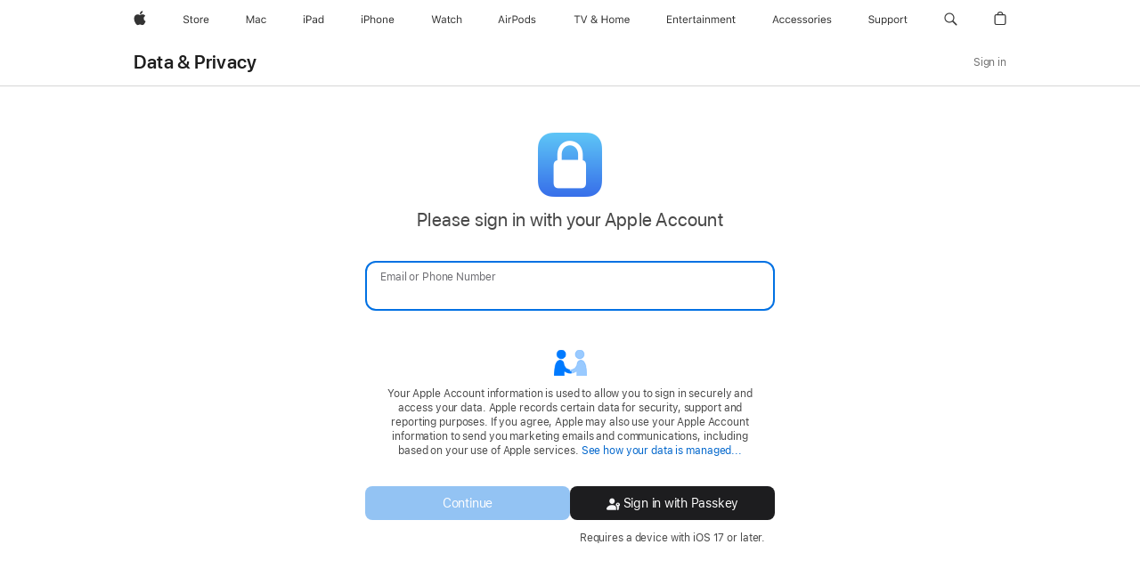

--- FILE ---
content_type: text/html; charset=utf-8
request_url: https://privacy.apple.com/?r=1&language=AU-EN
body_size: 60361
content:
<!doctype html>

  <html lang="en" class="eyebrow full-height ltr" dir="ltr">

<head>
    <title> Data &amp; privacy </title>
    <link rel="icon" type="image/x-icon" href="/favicon.ico">
    <meta http-equiv="x-dns-prefetch-control" content="off">
    <meta name="google-site-verification" content="2QqwKHeDfyJykZ3EqJwK7ktOPGELlFxAk5nrEjrxe2g"/>
    <meta http-equiv="content-type" content="text/html; charset=utf-8">
    <meta http-equiv="pics-label" content="(pics-1.1 &quot;http://www.icra.org/ratingsv02.html&quot; l gen true for &quot;http://www.apple.com&quot; r (cz 1 lz 1 nz 1 oz 1 vz 1)   &quot;http://www.rsac.org/ratingsv01.html&quot; l gen true for &quot;http://www.apple.com&quot; r (n 0 s 0 v 0 l 0))">
    <meta name="Author" content="Apple Inc.">
    <meta name="viewport" content="width=device-width, initial-scale=1, maximum-scale=2, user-scalable=no">
    <link rel="stylesheet" href="//www.apple.com/wss/fonts?family=Apple+Icons&v=1"/>

    <link rel="stylesheet" href="//www.apple.com/wss/fonts?families=SF+Pro,v3|SF+Pro+Icons,v3" type="text/css"/>
    <script type='text/javascript' src=https://appleid.cdn-apple.com/privacy/static/common-header-e8f3a01712e355e1b6e7.js></script>

      <link rel="stylesheet" href=https://appleid.cdn-apple.com/privacy/static/gdprWeb-fe845daa61402813b174.css>

      <link rel="stylesheet" href="https://www.apple.com/api-www/global-elements/global-header/v1/assets/globalheader.css">
      <script type="text/stache" id="globalNav">
      <script id="globalHeaderScript" type="text/javascript" src="https://www.apple.com/api-www/global-elements/global-header/v1/assets/globalheader.umd.js"></script>
        <div id="globalheader"><aside id="globalmessage-segment" lang="en-AU" dir="ltr" class="globalmessage-segment"><ul class="globalmessage-segment-content" data-strings='{"view":"{%STOREFRONT%} Store Home","segments":{"smb":"Business Store Home","eduInd":"Education Store Home","other":"Store Home"},"exit":"Exit"}'></ul></aside><nav id="globalnav" lang="en-AU" dir="ltr" aria-label="Global" data-analytics-element-engagement-start="globalnav:onFlyoutOpen" data-analytics-element-engagement-end="globalnav:onFlyoutClose" data-store-api="https://www.apple.com/[storefront]/shop/bag/status" data-analytics-activitymap-region-id="global nav" data-analytics-region="global nav" class="globalnav no-js   "><div class="globalnav-content"><div class="globalnav-item globalnav-menuback"><button class="globalnav-menuback-button" aria-label="Main menu"><span class="globalnav-chevron-icon"><svg height="48" viewBox="0 0 9 48" width="9" xmlns="http://www.w3.org/2000/svg"><path d="m1.5618 24.0621 6.5581-6.4238c.2368-.2319.2407-.6118.0088-.8486-.2324-.2373-.6123-.2407-.8486-.0088l-7 6.8569c-.1157.1138-.1807.2695-.1802.4316.001.1621.0674.3174.1846.4297l7 6.7241c.1162.1118.2661.1675.4155.1675.1577 0 .3149-.062.4326-.1846.2295-.2388.2222-.6187-.0171-.8481z"/></svg></span></button></div><ul id="globalnav-list" class="globalnav-list"><li data-analytics-element-engagement="globalnav hover - apple" class="
        				globalnav-item
        				globalnav-item-apple
        				
        				
        			"><a href="https://www.apple.com/au/" data-globalnav-item-name="apple" data-analytics-title="apple home" aria-label="Apple" class="globalnav-link globalnav-link-apple"><span class="globalnav-image-regular globalnav-link-image"><svg height="44" viewBox="0 0 14 44" width="14" xmlns="http://www.w3.org/2000/svg"><path d="m13.0729 17.6825a3.61 3.61 0 0 0 -1.7248 3.0365 3.5132 3.5132 0 0 0 2.1379 3.2223 8.394 8.394 0 0 1 -1.0948 2.2618c-.6816.9812-1.3943 1.9623-2.4787 1.9623s-1.3633-.63-2.613-.63c-1.2187 0-1.6525.6507-2.644.6507s-1.6834-.9089-2.4787-2.0243a9.7842 9.7842 0 0 1 -1.6628-5.2776c0-3.0984 2.014-4.7405 3.9969-4.7405 1.0535 0 1.9314.6919 2.5924.6919.63 0 1.6112-.7333 2.8092-.7333a3.7579 3.7579 0 0 1 3.1604 1.5802zm-3.7284-2.8918a3.5615 3.5615 0 0 0 .8469-2.22 1.5353 1.5353 0 0 0 -.031-.32 3.5686 3.5686 0 0 0 -2.3445 1.2084 3.4629 3.4629 0 0 0 -.8779 2.1585 1.419 1.419 0 0 0 .031.2892 1.19 1.19 0 0 0 .2169.0207 3.0935 3.0935 0 0 0 2.1586-1.1368z"/></svg></span><span class="globalnav-image-compact globalnav-link-image"><svg height="48" viewBox="0 0 17 48" width="17" xmlns="http://www.w3.org/2000/svg"><path d="m15.5752 19.0792a4.2055 4.2055 0 0 0 -2.01 3.5376 4.0931 4.0931 0 0 0 2.4908 3.7542 9.7779 9.7779 0 0 1 -1.2755 2.6351c-.7941 1.1431-1.6244 2.2862-2.8878 2.2862s-1.5883-.734-3.0443-.734c-1.42 0-1.9252.7581-3.08.7581s-1.9611-1.0589-2.8876-2.3584a11.3987 11.3987 0 0 1 -1.9373-6.1487c0-3.61 2.3464-5.523 4.6566-5.523 1.2274 0 2.25.8062 3.02.8062.734 0 1.8771-.8543 3.2729-.8543a4.3778 4.3778 0 0 1 3.6822 1.841zm-6.8586-2.0456a1.3865 1.3865 0 0 1 -.2527-.024 1.6557 1.6557 0 0 1 -.0361-.337 4.0341 4.0341 0 0 1 1.0228-2.5148 4.1571 4.1571 0 0 1 2.7314-1.4078 1.7815 1.7815 0 0 1 .0361.373 4.1487 4.1487 0 0 1 -.9867 2.587 3.6039 3.6039 0 0 1 -2.5148 1.3236z"/></svg></span><span class="globalnav-link-text">Apple</span></a></li><li class="globalnav-item globalnav-menu" data-topnav-flyout-item="menu" data-topnav-flyout-label="Menu" role="none"><div class="globalnav-flyout" data-topnav-flyout="menu"><div class="globalnav-menu-list"><div data-analytics-element-engagement="globalnav hover - store" class="
        				globalnav-item
        				globalnav-item-store
        				globalnav-item-menu
        				
        			"><ul class="globalnav-submenu-trigger-group" role="none"><li class="globalnav-submenu-trigger-item"><a href="https://www.apple.com/au/shop/goto/store" data-globalnav-item-name="store" data-topnav-flyout-trigger-compact data-analytics-title="store" data-analytics-element-engagement="hover - store" aria-label="Store" class="globalnav-link globalnav-submenu-trigger-link globalnav-link-store"><span class="globalnav-link-text-container"><span class="globalnav-image-regular globalnav-link-image"><svg height="44" viewBox="0 0 30 44" width="30" xmlns="http://www.w3.org/2000/svg"><path d="m26.5679 20.4629c1.002 0 1.67.738 1.693 1.857h-3.48c.076-1.119.779-1.857 1.787-1.857zm2.754 2.672v-.387c0-1.963-1.037-3.176-2.742-3.176-1.735 0-2.848 1.289-2.848 3.276 0 1.998 1.096 3.263 2.848 3.263 1.383 0 2.367-.668 2.66-1.746h-1.008c-.264.557-.814.856-1.629.856-1.072 0-1.769-.791-1.822-2.039v-.047zm-9.547-3.451h.96v.937h.094c.188-.615.914-1.049 1.752-1.049.164 0 .375.012.504.03v1.007c-.082-.023-.445-.058-.644-.058-.961 0-1.659 1.098-1.659 1.535v3.914h-1.007zm-4.27 5.519c-1.195 0-1.869-.867-1.869-2.361 0-1.5.674-2.361 1.869-2.361 1.196 0 1.87.861 1.87 2.361 0 1.494-.674 2.361-1.87 2.361zm0-5.631c-1.798 0-2.912 1.237-2.912 3.27 0 2.027 1.114 3.269 2.912 3.269 1.799 0 2.913-1.242 2.913-3.269 0-2.033-1.114-3.27-2.913-3.27zm-5.478-1.475v1.635h1.407v.843h-1.407v3.575c0 .744.282 1.06.938 1.06.182 0 .281-.006.469-.023v.849c-.199.035-.393.059-.592.059-1.301 0-1.822-.481-1.822-1.688v-3.832h-1.02v-.843h1.02v-1.635zm-8.103 5.694c.129.885.973 1.447 2.174 1.447 1.137 0 1.975-.615 1.975-1.453 0-.72-.527-1.177-1.693-1.47l-1.084-.282c-1.53-.386-2.192-1.078-2.192-2.279 0-1.436 1.201-2.408 2.988-2.408 1.635 0 2.854.972 2.942 2.338h-1.061c-.146-.867-.861-1.383-1.916-1.383-1.125 0-1.869.562-1.869 1.418 0 .662.463 1.043 1.629 1.342l.885.234c1.752.439 2.455 1.119 2.455 2.361 0 1.553-1.225 2.543-3.158 2.543-1.793 0-3.03-.949-3.141-2.408z"/></svg></span><span class="globalnav-link-text">Store</span></span></a></li></ul></div><div data-analytics-element-engagement="globalnav hover - mac" class="
        				globalnav-item
        				globalnav-item-mac
        				globalnav-item-menu
        				
        			"><ul class="globalnav-submenu-trigger-group" role="none"><li class="globalnav-submenu-trigger-item"><a href="https://www.apple.com/au/mac/" data-globalnav-item-name="mac" data-topnav-flyout-trigger-compact data-analytics-title="mac" data-analytics-element-engagement="hover - mac" aria-label="Mac" class="globalnav-link globalnav-submenu-trigger-link globalnav-link-mac"><span class="globalnav-link-text-container"><span class="globalnav-image-regular globalnav-link-image"><svg height="44" viewBox="0 0 23 44" width="23" xmlns="http://www.w3.org/2000/svg"><path d="m8.1558 25.9987v-6.457h-.0703l-2.666 6.457h-.8907l-2.666-6.457h-.0703v6.457h-.9844v-8.4551h1.2246l2.8945 7.0547h.0938l2.8945-7.0547h1.2246v8.4551zm2.5166-1.7696c0-1.1309.832-1.7812 2.3027-1.8691l1.8223-.1113v-.5742c0-.7793-.4863-1.207-1.4297-1.207-.7559 0-1.2832.2871-1.4238.7852h-1.0195c.1348-1.0137 1.1309-1.6816 2.4785-1.6816 1.541 0 2.4023.791 2.4023 2.1035v4.3242h-.9609v-.9318h-.0938c-.4102.6738-1.1016 1.043-1.9453 1.043-1.2246 0-2.1328-.7266-2.1328-1.8809zm4.125-.5859v-.5801l-1.6992.1113c-.9609.0645-1.3828.3984-1.3828 1.0312 0 .6445.5449 1.0195 1.2773 1.0195 1.0371.0001 1.8047-.6796 1.8047-1.5819zm6.958-2.0273c-.1641-.627-.7207-1.1367-1.6289-1.1367-1.1367 0-1.8516.9082-1.8516 2.3379 0 1.459.7266 2.3848 1.8516 2.3848.8496 0 1.4414-.3926 1.6289-1.1074h1.0195c-.1816 1.1602-1.125 2.0156-2.6426 2.0156-1.7695 0-2.9004-1.2832-2.9004-3.293 0-1.9688 1.125-3.2461 2.8945-3.2461 1.5352 0 2.4727.9199 2.6484 2.0449z"/></svg></span><span class="globalnav-link-text">Mac</span></span></a></li></ul></div><div data-analytics-element-engagement="globalnav hover - ipad" class="
        				globalnav-item
        				globalnav-item-ipad
        				globalnav-item-menu
        				
        			"><ul class="globalnav-submenu-trigger-group" role="none"><li class="globalnav-submenu-trigger-item"><a href="https://www.apple.com/au/ipad/" data-globalnav-item-name="ipad" data-topnav-flyout-trigger-compact data-analytics-title="ipad" data-analytics-element-engagement="hover - ipad" aria-label="iPad" class="globalnav-link globalnav-submenu-trigger-link globalnav-link-ipad"><span class="globalnav-link-text-container"><span class="globalnav-image-regular globalnav-link-image"><svg height="44" viewBox="0 0 24 44" width="24" xmlns="http://www.w3.org/2000/svg"><path d="m14.9575 23.7002c0 .902-.768 1.582-1.805 1.582-.732 0-1.277-.375-1.277-1.02 0-.632.422-.966 1.383-1.031l1.699-.111zm-1.395-4.072c-1.347 0-2.343.668-2.478 1.681h1.019c.141-.498.668-.785 1.424-.785.944 0 1.43.428 1.43 1.207v.574l-1.822.112c-1.471.088-2.303.738-2.303 1.869 0 1.154.908 1.881 2.133 1.881.844 0 1.535-.369 1.945-1.043h.094v.931h.961v-4.324c0-1.312-.862-2.103-2.403-2.103zm6.769 5.575c-1.155 0-1.846-.885-1.846-2.361 0-1.471.697-2.362 1.846-2.362 1.142 0 1.857.914 1.857 2.362 0 1.459-.709 2.361-1.857 2.361zm1.834-8.027v3.503h-.088c-.358-.691-1.102-1.107-1.981-1.107-1.605 0-2.654 1.289-2.654 3.27 0 1.986 1.037 3.269 2.654 3.269.873 0 1.623-.416 2.022-1.119h.093v1.008h.961v-8.824zm-15.394 4.869h-1.863v-3.563h1.863c1.225 0 1.899.639 1.899 1.799 0 1.119-.697 1.764-1.899 1.764zm.276-4.5h-3.194v8.455h1.055v-3.018h2.127c1.588 0 2.719-1.119 2.719-2.701 0-1.611-1.108-2.736-2.707-2.736zm-6.064 8.454h1.008v-6.316h-1.008zm-.199-8.237c0-.387.316-.704.703-.704s.703.317.703.704c0 .386-.316.703-.703.703s-.703-.317-.703-.703z"/></svg></span><span class="globalnav-link-text">iPad</span></span></a></li></ul></div><div data-analytics-element-engagement="globalnav hover - iphone" class="
        				globalnav-item
        				globalnav-item-iphone
        				globalnav-item-menu
        				
        			"><ul class="globalnav-submenu-trigger-group" role="none"><li class="globalnav-submenu-trigger-item"><a href="https://www.apple.com/au/iphone/" data-globalnav-item-name="iphone" data-topnav-flyout-trigger-compact data-analytics-title="iphone" data-analytics-element-engagement="hover - iphone" aria-label="iPhone" class="globalnav-link globalnav-submenu-trigger-link globalnav-link-iphone"><span class="globalnav-link-text-container"><span class="globalnav-image-regular globalnav-link-image"><svg height="44" viewBox="0 0 38 44" width="38" xmlns="http://www.w3.org/2000/svg"><path d="m32.7129 22.3203h3.48c-.023-1.119-.691-1.857-1.693-1.857-1.008 0-1.711.738-1.787 1.857zm4.459 2.045c-.293 1.078-1.277 1.746-2.66 1.746-1.752 0-2.848-1.266-2.848-3.264 0-1.986 1.113-3.275 2.848-3.275 1.705 0 2.742 1.213 2.742 3.176v.386h-4.541v.047c.053 1.248.75 2.039 1.822 2.039.815 0 1.366-.298 1.629-.855zm-12.282-4.682h.961v.996h.094c.316-.697.932-1.107 1.898-1.107 1.418 0 2.209.838 2.209 2.338v4.09h-1.007v-3.844c0-1.137-.481-1.676-1.489-1.676s-1.658.674-1.658 1.781v3.739h-1.008zm-2.499 3.158c0-1.5-.674-2.361-1.869-2.361-1.196 0-1.87.861-1.87 2.361 0 1.495.674 2.362 1.87 2.362 1.195 0 1.869-.867 1.869-2.362zm-4.782 0c0-2.033 1.114-3.269 2.913-3.269 1.798 0 2.912 1.236 2.912 3.269 0 2.028-1.114 3.27-2.912 3.27-1.799 0-2.913-1.242-2.913-3.27zm-6.636-5.666h1.008v3.504h.093c.317-.697.979-1.107 1.946-1.107 1.336 0 2.179.855 2.179 2.338v4.09h-1.007v-3.844c0-1.119-.504-1.676-1.459-1.676-1.131 0-1.752.715-1.752 1.781v3.739h-1.008zm-6.015 4.87h1.863c1.202 0 1.899-.645 1.899-1.764 0-1.16-.674-1.799-1.899-1.799h-1.863zm2.139-4.5c1.599 0 2.707 1.125 2.707 2.736 0 1.582-1.131 2.701-2.719 2.701h-2.127v3.018h-1.055v-8.455zm-6.114 8.454h1.008v-6.316h-1.008zm-.2-8.238c0-.386.317-.703.703-.703.387 0 .704.317.704.703 0 .387-.317.704-.704.704-.386 0-.703-.317-.703-.704z"/></svg></span><span class="globalnav-link-text">iPhone</span></span></a></li></ul></div><div data-analytics-element-engagement="globalnav hover - watch" class="
        				globalnav-item
        				globalnav-item-watch
        				globalnav-item-menu
        				
        			"><ul class="globalnav-submenu-trigger-group" role="none"><li class="globalnav-submenu-trigger-item"><a href="https://www.apple.com/au/watch/" data-globalnav-item-name="watch" data-topnav-flyout-trigger-compact data-analytics-title="watch" data-analytics-element-engagement="hover - watch" aria-label="Watch" class="globalnav-link globalnav-submenu-trigger-link globalnav-link-watch"><span class="globalnav-link-text-container"><span class="globalnav-image-regular globalnav-link-image"><svg height="44" viewBox="0 0 35 44" width="35" xmlns="http://www.w3.org/2000/svg"><path d="m28.9819 17.1758h1.008v3.504h.094c.316-.697.978-1.108 1.945-1.108 1.336 0 2.18.856 2.18 2.338v4.09h-1.008v-3.844c0-1.119-.504-1.675-1.459-1.675-1.131 0-1.752.715-1.752 1.781v3.738h-1.008zm-2.42 4.441c-.164-.627-.721-1.136-1.629-1.136-1.137 0-1.852.908-1.852 2.338 0 1.459.727 2.384 1.852 2.384.849 0 1.441-.392 1.629-1.107h1.019c-.182 1.16-1.125 2.016-2.642 2.016-1.77 0-2.901-1.284-2.901-3.293 0-1.969 1.125-3.247 2.895-3.247 1.535 0 2.472.92 2.648 2.045zm-6.533-3.568v1.635h1.407v.844h-1.407v3.574c0 .744.282 1.06.938 1.06.182 0 .281-.006.469-.023v.85c-.2.035-.393.058-.592.058-1.301 0-1.822-.48-1.822-1.687v-3.832h-1.02v-.844h1.02v-1.635zm-4.2 5.596v-.58l-1.699.111c-.961.064-1.383.398-1.383 1.031 0 .645.545 1.02 1.277 1.02 1.038 0 1.805-.68 1.805-1.582zm-4.125.586c0-1.131.832-1.782 2.303-1.869l1.822-.112v-.574c0-.779-.486-1.207-1.43-1.207-.755 0-1.283.287-1.423.785h-1.02c.135-1.014 1.131-1.682 2.479-1.682 1.541 0 2.402.792 2.402 2.104v4.324h-.961v-.931h-.094c-.41.673-1.101 1.043-1.945 1.043-1.225 0-2.133-.727-2.133-1.881zm-7.684 1.769h-.996l-2.303-8.455h1.101l1.682 6.873h.07l1.893-6.873h1.066l1.893 6.873h.07l1.682-6.873h1.101l-2.302 8.455h-.996l-1.946-6.674h-.07z"/></svg></span><span class="globalnav-link-text">Watch</span></span></a></li></ul></div><div data-analytics-element-engagement="globalnav hover - airpods" class="
        				globalnav-item
        				globalnav-item-airpods
        				globalnav-item-menu
        				
        			"><ul class="globalnav-submenu-trigger-group" role="none"><li class="globalnav-submenu-trigger-item"><a href="https://www.apple.com/au/airpods/" data-globalnav-item-name="airpods" data-topnav-flyout-trigger-compact data-analytics-title="airpods" data-analytics-element-engagement="hover - airpods" aria-label="AirPods" class="globalnav-link globalnav-submenu-trigger-link globalnav-link-airpods"><span class="globalnav-link-text-container"><span class="globalnav-image-regular globalnav-link-image"><svg height="44" viewBox="0 0 43 44" width="43" xmlns="http://www.w3.org/2000/svg"><path d="m11.7153 19.6836h.961v.937h.094c.187-.615.914-1.048 1.752-1.048.164 0 .375.011.504.029v1.008c-.082-.024-.446-.059-.645-.059-.961 0-1.658.645-1.658 1.535v3.914h-1.008zm28.135-.111c1.324 0 2.244.656 2.379 1.693h-.996c-.135-.504-.627-.838-1.389-.838-.75 0-1.336.381-1.336.943 0 .434.352.704 1.096.885l.973.235c1.189.287 1.763.802 1.763 1.711 0 1.13-1.095 1.91-2.531 1.91-1.406 0-2.373-.674-2.484-1.723h1.037c.17.533.674.873 1.482.873.85 0 1.459-.404 1.459-.984 0-.434-.328-.727-1.002-.891l-1.084-.264c-1.183-.287-1.722-.796-1.722-1.71 0-1.049 1.013-1.84 2.355-1.84zm-6.665 5.631c-1.155 0-1.846-.885-1.846-2.362 0-1.471.697-2.361 1.846-2.361 1.142 0 1.857.914 1.857 2.361 0 1.459-.709 2.362-1.857 2.362zm1.834-8.028v3.504h-.088c-.358-.691-1.102-1.107-1.981-1.107-1.605 0-2.654 1.289-2.654 3.269 0 1.987 1.037 3.27 2.654 3.27.873 0 1.623-.416 2.022-1.119h.094v1.007h.961v-8.824zm-9.001 8.028c-1.195 0-1.869-.868-1.869-2.362 0-1.5.674-2.361 1.869-2.361 1.196 0 1.869.861 1.869 2.361 0 1.494-.673 2.362-1.869 2.362zm0-5.631c-1.799 0-2.912 1.236-2.912 3.269 0 2.028 1.113 3.27 2.912 3.27s2.912-1.242 2.912-3.27c0-2.033-1.113-3.269-2.912-3.269zm-17.071 6.427h1.008v-6.316h-1.008zm-.199-8.238c0-.387.317-.703.703-.703.387 0 .703.316.703.703s-.316.703-.703.703c-.386 0-.703-.316-.703-.703zm-6.137 4.922 1.324-3.773h.093l1.325 3.773zm1.892-5.139h-1.043l-3.117 8.455h1.107l.85-2.42h3.363l.85 2.42h1.107zm14.868 4.5h-1.864v-3.562h1.864c1.224 0 1.898.639 1.898 1.799 0 1.119-.697 1.763-1.898 1.763zm.275-4.5h-3.193v8.455h1.054v-3.017h2.127c1.588 0 2.719-1.119 2.719-2.701 0-1.612-1.107-2.737-2.707-2.737z"/></svg></span><span class="globalnav-link-text">AirPods</span></span></a></li></ul></div><div data-analytics-element-engagement="globalnav hover - tv-home" class="
        				globalnav-item
        				globalnav-item-tv-home
        				globalnav-item-menu
        				
        			"><ul class="globalnav-submenu-trigger-group" role="none"><li class="globalnav-submenu-trigger-item"><a href="https://www.apple.com/au/tv-home/" data-globalnav-item-name="tv-home" data-topnav-flyout-trigger-compact data-analytics-title="tv &amp; home" data-analytics-element-engagement="hover - tv &amp; home" aria-label="TV and Home" class="globalnav-link globalnav-submenu-trigger-link globalnav-link-tv-home"><span class="globalnav-link-text-container"><span class="globalnav-image-regular globalnav-link-image"><svg height="44" viewBox="0 0 65 44" width="65" xmlns="http://www.w3.org/2000/svg"><path d="m4.3755 26v-7.5059h-2.7246v-.9492h6.5039v.9492h-2.7246v7.5059zm7.7314 0-3.1172-8.4551h1.1074l2.4844 7.0898h.0938l2.4844-7.0898h1.1074l-3.1172 8.4551zm13.981-.8438c-.7207.6328-1.7109 1.002-2.7363 1.002-1.6816 0-2.8594-.9961-2.8594-2.4141 0-1.002.5449-1.7637 1.6758-2.3613.0762-.0352.2344-.1172.3281-.1641-.7793-.8203-1.0605-1.3652-1.0605-1.9805 0-1.084.9199-1.8926 2.1562-1.8926 1.248 0 2.1562.7969 2.1562 1.9043 0 .8672-.5215 1.5-1.8281 2.1855l2.1152 2.2734c.2637-.5273.3984-1.2188.3984-2.2734v-.1465h.9844v.1523c0 1.3125-.2344 2.2676-.6973 2.9824l1.4708 1.5764h-1.3242zm-4.541-1.4824c0 .9492.7676 1.5938 1.8984 1.5938.7676 0 1.5586-.3047 2.0215-.791l-2.3906-2.6133c-.0645.0234-.2168.0996-.2988.1406-.8145.4219-1.2305 1.0078-1.2305 1.6699zm3.2109-4.3886c0-.6562-.4746-1.1016-1.1602-1.1016-.6738 0-1.1543.457-1.1543 1.1133 0 .4688.2402.8789.9082 1.541 1.0313-.5274 1.4063-.9492 1.4063-1.5527zm13.5176 6.7148v-3.8496h-4.6406v3.8496h-1.0547v-8.4551h1.0547v3.6562h4.6406v-3.6562h1.0547v8.4551zm2.6455-3.1582c0-2.0332 1.1133-3.2695 2.9121-3.2695s2.9121 1.2363 2.9121 3.2695c0 2.0273-1.1133 3.2695-2.9121 3.2695s-2.9121-1.2422-2.9121-3.2695zm4.7812 0c0-1.5-.6738-2.3613-1.8691-2.3613s-1.8691.8613-1.8691 2.3613c0 1.4941.6738 2.3613 1.8691 2.3613s1.8691-.8672 1.8691-2.3613zm2.5054-3.1582h.9609v.9961h.0938c.2871-.7031.9199-1.1074 1.7637-1.1074.8555 0 1.4531.4512 1.7461 1.1074h.0938c.3398-.668 1.0605-1.1074 1.9336-1.1074 1.2891 0 2.0098.7383 2.0098 2.0625v4.3652h-1.0078v-4.1309c0-.9316-.4395-1.3887-1.3301-1.3887-.8789 0-1.4648.6562-1.4648 1.459v4.0606h-1.0078v-4.2891c0-.75-.5215-1.2305-1.3184-1.2305-.8262 0-1.4648.7148-1.4648 1.6055v3.9141h-1.0078v-6.3164zm15.5127 4.6816c-.293 1.0781-1.2773 1.7461-2.6602 1.7461-1.752 0-2.8477-1.2656-2.8477-3.2637 0-1.9863 1.1133-3.2754 2.8477-3.2754 1.7051 0 2.7422 1.2129 2.7422 3.1758v.3867h-4.541v.0469c.0527 1.248.75 2.0391 1.8223 2.0391.8145 0 1.3652-.2988 1.6289-.8555zm-4.459-2.0449h3.4805c-.0234-1.1191-.6914-1.8574-1.6934-1.8574-1.0078 0-1.7109.7383-1.7871 1.8574z"/></svg></span><span class="globalnav-link-text">TV &amp; Home</span></span></a></li></ul></div><div data-analytics-element-engagement="globalnav hover - entertainment" class="
        				globalnav-item
        				globalnav-item-entertainment
        				globalnav-item-menu
        				
        			"><ul class="globalnav-submenu-trigger-group" role="none"><li class="globalnav-submenu-trigger-item"><a href="https://www.apple.com/au/entertainment/" data-globalnav-item-name="entertainment" data-topnav-flyout-trigger-compact data-analytics-title="entertainment" data-analytics-element-engagement="hover - entertainment" aria-label="Entertainment" class="globalnav-link globalnav-submenu-trigger-link globalnav-link-entertainment"><span class="globalnav-link-text-container"><span class="globalnav-image-regular globalnav-link-image"><svg xmlns="http://www.w3.org/2000/svg" viewBox="0 0 77 44" width="77" height="44"><path d="m0 17.4863h5.2383v.9492h-4.1836v2.7129h3.9668v.9375h-3.9668v2.9062h4.1836v.9492h-5.2383zm6.8994 2.1387h1.0195v.9492h.0938c.3164-.668.9082-1.0605 1.8398-1.0605 1.418 0 2.209.8379 2.209 2.3379v4.0898h-1.0195v-3.8438c0-1.1367-.4688-1.6816-1.4766-1.6816s-1.6465.6797-1.6465 1.7871v3.7383h-1.0195zm7.2803 4.6758v-3.832h-.9961v-.8438h.9961v-1.6348h1.0547v1.6348h1.3828v.8438h-1.3828v3.5742c0 .7441.2578 1.043.9141 1.043.1816 0 .2812-.0059.4688-.0234v.8672c-.1992.0352-.3926.0586-.5918.0586-1.3009-.0001-1.8458-.4806-1.8458-1.6876zm3.4365-1.4942v-.0059c0-1.9512 1.1133-3.2871 2.8301-3.2871s2.7598 1.2773 2.7598 3.1641v.3984h-4.5469c.0293 1.3066.75 2.0684 1.875 2.0684.8555 0 1.3828-.4043 1.5527-.7852l.0234-.0527h1.0195l-.0117.0469c-.2168.8555-1.1191 1.6992-2.6074 1.6992-1.8046 0-2.8945-1.2656-2.8945-3.2461zm1.0606-.5449h3.4922c-.1055-1.248-.7969-1.8398-1.7285-1.8398-.9376 0-1.6524.6386-1.7637 1.8398zm5.9912-2.6367h1.0195v.9375h.0938c.2402-.6621.832-1.0488 1.6875-1.0488.1934 0 .4102.0234.5098.041v.9902c-.2109-.0352-.4043-.0586-.627-.0586-.9727 0-1.6641.6152-1.6641 1.541v3.9141h-1.0195zm4.9658 4.6758v-3.832h-.9961v-.8438h.9961v-1.6348h1.0547v1.6348h1.3828v.8438h-1.3828v3.5742c0 .7441.2578 1.043.9141 1.043.1816 0 .2812-.0059.4688-.0234v.8672c-.1992.0352-.3926.0586-.5918.0586-1.3009-.0001-1.8458-.4806-1.8458-1.6876zm3.4658-.1231v-.0117c0-1.125.832-1.7754 2.3027-1.8633l1.8105-.1113v-.5742c0-.7793-.4746-1.2012-1.418-1.2012-.7559 0-1.2539.2812-1.418.7734l-.0059.0176h-1.0195l.0059-.0352c.1641-.9902 1.125-1.6582 2.4727-1.6582 1.541 0 2.4023.791 2.4023 2.1035v4.3242h-1.0195v-.9316h-.0938c-.3984.6738-1.0605 1.043-1.9102 1.043-1.201 0-2.1092-.7265-2.1092-1.875zm2.3203.9903c1.0371 0 1.793-.6797 1.793-1.582v-.5742l-1.6875.1055c-.9609.0586-1.3828.3984-1.3828 1.0254v.0117c0 .6386.5449 1.0136 1.2773 1.0136zm4.3926-7.4649c0-.3867.3164-.7031.7031-.7031s.7031.3164.7031.7031-.3164.7031-.7031.7031-.7031-.3164-.7031-.7031zm.1875 1.9219h1.0195v6.3164h-1.0195zm2.8213 0h1.0195v.9492h.0938c.3164-.668.9082-1.0605 1.8398-1.0605 1.418 0 2.209.8379 2.209 2.3379v4.0898h-1.0195v-3.8438c0-1.1367-.4688-1.6816-1.4766-1.6816s-1.6465.6797-1.6465 1.7871v3.7383h-1.0195zm6.8818 0h1.0195v.9609h.0938c.2812-.6797.8789-1.0723 1.7051-1.0723.8555 0 1.4531.4512 1.7461 1.1074h.0938c.3398-.668 1.0605-1.1074 1.9336-1.1074 1.2891 0 2.0098.7383 2.0098 2.0625v4.3652h-1.0195v-4.1309c0-.9316-.4277-1.3945-1.3184-1.3945-.8789 0-1.459.6621-1.459 1.4648v4.0605h-1.0195v-4.2891c0-.75-.5156-1.2363-1.3125-1.2363-.8262 0-1.4531.7207-1.4531 1.6113v3.9141h-1.0195v-6.3162zm10.0049 3.1816v-.0059c0-1.9512 1.1133-3.2871 2.8301-3.2871s2.7598 1.2773 2.7598 3.1641v.3984h-4.5469c.0293 1.3066.75 2.0684 1.875 2.0684.8555 0 1.3828-.4043 1.5527-.7852l.0234-.0527h1.0195l-.0116.0469c-.2168.8555-1.1191 1.6992-2.6074 1.6992-1.8047 0-2.8946-1.2656-2.8946-3.2461zm1.0606-.5449h3.4922c-.1055-1.248-.7969-1.8398-1.7285-1.8398-.9376 0-1.6524.6386-1.7637 1.8398zm5.9912-2.6367h1.0195v.9492h.0938c.3164-.668.9082-1.0605 1.8398-1.0605 1.418 0 2.209.8379 2.209 2.3379v4.0898h-1.0195v-3.8438c0-1.1367-.4688-1.6816-1.4766-1.6816s-1.6465.6797-1.6465 1.7871v3.7383h-1.0195zm7.2802 4.6758v-3.832h-.9961v-.8438h.9961v-1.6348h1.0547v1.6348h1.3828v.8438h-1.3828v3.5742c0 .7441.2578 1.043.9141 1.043.1816 0 .2812-.0059.4688-.0234v.8672c-.1992.0352-.3926.0586-.5918.0586-1.3008-.0001-1.8458-.4806-1.8458-1.6876z"/></svg></span><span class="globalnav-link-text">Entertainment</span></span></a></li></ul></div><div data-analytics-element-engagement="globalnav hover - accessories" class="
        				globalnav-item
        				globalnav-item-accessories
        				globalnav-item-menu
        				
        			"><ul class="globalnav-submenu-trigger-group" role="none"><li class="globalnav-submenu-trigger-item"><a href="https://www.apple.com/au/shop/goto/buy_accessories" data-globalnav-item-name="accessories" data-topnav-flyout-trigger-compact data-analytics-title="accessories" data-analytics-element-engagement="hover - accessories" aria-label="Accessories" class="globalnav-link globalnav-submenu-trigger-link globalnav-link-accessories"><span class="globalnav-link-text-container"><span class="globalnav-image-regular globalnav-link-image"><svg height="44" viewBox="0 0 67 44" width="67" xmlns="http://www.w3.org/2000/svg"><path d="m5.6603 23.5715h-3.3633l-.8496 2.4199h-1.1074l3.1172-8.4551h1.043l3.1172 8.4551h-1.1075zm-3.0527-.8965h2.7422l-1.3242-3.7734h-.0938zm10.0986-1.0664c-.1641-.627-.7207-1.1367-1.6289-1.1367-1.1367 0-1.8516.9082-1.8516 2.3379 0 1.459.7266 2.3848 1.8516 2.3848.8496 0 1.4414-.3926 1.6289-1.1074h1.0195c-.1816 1.1602-1.125 2.0156-2.6426 2.0156-1.7695 0-2.9004-1.2832-2.9004-3.293 0-1.9688 1.125-3.2461 2.8945-3.2461 1.5352 0 2.4727.9199 2.6484 2.0449zm6.5947 0c-.1641-.627-.7207-1.1367-1.6289-1.1367-1.1367 0-1.8516.9082-1.8516 2.3379 0 1.459.7266 2.3848 1.8516 2.3848.8496 0 1.4414-.3926 1.6289-1.1074h1.0195c-.1816 1.1602-1.125 2.0156-2.6426 2.0156-1.7695 0-2.9004-1.2832-2.9004-3.293 0-1.9688 1.125-3.2461 2.8945-3.2461 1.5352 0 2.4727.9199 2.6484 2.0449zm7.5796 2.748c-.293 1.0781-1.2773 1.7461-2.6602 1.7461-1.752 0-2.8477-1.2656-2.8477-3.2637 0-1.9863 1.1133-3.2754 2.8477-3.2754 1.7051 0 2.7422 1.2129 2.7422 3.1758v.3867h-4.541v.0469c.0527 1.248.75 2.0391 1.8223 2.0391.8145 0 1.3652-.2988 1.6289-.8555zm-4.459-2.0449h3.4805c-.0234-1.1191-.6914-1.8574-1.6934-1.8574-1.0078 0-1.7109.7383-1.7871 1.8574zm8.212-2.748c1.3242 0 2.2441.6562 2.3789 1.6934h-.9961c-.1348-.5039-.627-.8379-1.3887-.8379-.75 0-1.3359.3809-1.3359.9434 0 .4336.3516.7031 1.0957.8848l.9727.2344c1.1895.2871 1.7637.8027 1.7637 1.7109 0 1.1309-1.0957 1.9102-2.5312 1.9102-1.4062 0-2.373-.6738-2.4844-1.7227h1.0371c.1699.5332.6738.873 1.4824.873.8496 0 1.459-.4043 1.459-.9844 0-.4336-.3281-.7266-1.002-.8906l-1.084-.2637c-1.1836-.2871-1.7227-.7969-1.7227-1.7109 0-1.0489 1.0137-1.8399 2.3555-1.8399zm6.0439 0c1.3242 0 2.2441.6562 2.3789 1.6934h-.9961c-.1348-.5039-.627-.8379-1.3887-.8379-.75 0-1.3359.3809-1.3359.9434 0 .4336.3516.7031 1.0957.8848l.9727.2344c1.1895.2871 1.7637.8027 1.7637 1.7109 0 1.1309-1.0957 1.9102-2.5312 1.9102-1.4062 0-2.373-.6738-2.4844-1.7227h1.0371c.1699.5332.6738.873 1.4824.873.8496 0 1.459-.4043 1.459-.9844 0-.4336-.3281-.7266-1.002-.8906l-1.084-.2637c-1.1836-.2871-1.7227-.7969-1.7227-1.7109 0-1.0489 1.0137-1.8399 2.3555-1.8399zm3.6357 3.2695c0-2.0332 1.1133-3.2695 2.9121-3.2695s2.9121 1.2363 2.9121 3.2695c0 2.0273-1.1133 3.2695-2.9121 3.2695s-2.9121-1.2422-2.9121-3.2695zm4.7813 0c0-1.5-.6738-2.3613-1.8691-2.3613s-1.8691.8613-1.8691 2.3613c0 1.4941.6738 2.3613 1.8691 2.3613s1.8691-.8672 1.8691-2.3613zm2.5054-3.1582h.9609v.9375h.0938c.1875-.6152.9141-1.0488 1.752-1.0488.1641 0 .375.0117.5039.0293v1.0078c-.082-.0234-.4453-.0586-.6445-.0586-.9609 0-1.6582.6445-1.6582 1.5352v3.9141h-1.0078v-6.3165zm4.2744-1.9219c0-.3867.3164-.7031.7031-.7031s.7031.3164.7031.7031-.3164.7031-.7031.7031-.7031-.3164-.7031-.7031zm.1992 1.9219h1.0078v6.3164h-1.0078zm8.001 4.6816c-.293 1.0781-1.2773 1.7461-2.6602 1.7461-1.752 0-2.8477-1.2656-2.8477-3.2637 0-1.9863 1.1133-3.2754 2.8477-3.2754 1.7051 0 2.7422 1.2129 2.7422 3.1758v.3867h-4.541v.0469c.0527 1.248.75 2.0391 1.8223 2.0391.8145 0 1.3652-.2988 1.6289-.8555zm-4.459-2.0449h3.4805c-.0234-1.1191-.6914-1.8574-1.6934-1.8574-1.0078 0-1.7109.7383-1.7871 1.8574zm8.2119-2.748c1.3242 0 2.2441.6562 2.3789 1.6934h-.9961c-.1348-.5039-.627-.8379-1.3887-.8379-.75 0-1.3359.3809-1.3359.9434 0 .4336.3516.7031 1.0957.8848l.9727.2344c1.1895.2871 1.7637.8027 1.7637 1.7109 0 1.1309-1.0957 1.9102-2.5312 1.9102-1.4062 0-2.373-.6738-2.4844-1.7227h1.0371c.1699.5332.6738.873 1.4824.873.8496 0 1.459-.4043 1.459-.9844 0-.4336-.3281-.7266-1.002-.8906l-1.084-.2637c-1.1836-.2871-1.7227-.7969-1.7227-1.7109 0-1.0489 1.0137-1.8399 2.3555-1.8399z"/></svg></span><span class="globalnav-link-text">Accessories</span></span></a></li></ul></div><div data-analytics-element-engagement="globalnav hover - support" class="
        				globalnav-item
        				globalnav-item-support
        				globalnav-item-menu
        				
        			"><ul class="globalnav-submenu-trigger-group" role="none"><li class="globalnav-submenu-trigger-item"><a href="https://support.apple.com/en-au/?cid=gn-ols-home-hp-tab" data-globalnav-item-name="support" data-topnav-flyout-trigger-compact data-analytics-title="support" data-analytics-element-engagement="hover - support" data-analytics-exit-link="true" aria-label="Support" class="globalnav-link globalnav-submenu-trigger-link globalnav-link-support"><span class="globalnav-link-text-container"><span class="globalnav-image-regular globalnav-link-image"><svg height="44" viewBox="0 0 44 44" width="44" xmlns="http://www.w3.org/2000/svg"><path d="m42.1206 18.0337v1.635h1.406v.844h-1.406v3.574c0 .744.281 1.06.937 1.06.182 0 .282-.006.469-.023v.849c-.199.036-.392.059-.592.059-1.3 0-1.822-.48-1.822-1.687v-3.832h-1.019v-.844h1.019v-1.635zm-6.131 1.635h.961v.937h.093c.188-.615.914-1.049 1.752-1.049.164 0 .375.012.504.03v1.008c-.082-.024-.445-.059-.644-.059-.961 0-1.659.644-1.659 1.535v3.914h-1.007zm-2.463 3.158c0-1.5-.674-2.361-1.869-2.361s-1.869.861-1.869 2.361c0 1.494.674 2.361 1.869 2.361s1.869-.867 1.869-2.361zm-4.781 0c0-2.033 1.113-3.27 2.912-3.27s2.912 1.237 2.912 3.27c0 2.027-1.113 3.27-2.912 3.27s-2.912-1.243-2.912-3.27zm-2.108 0c0-1.477-.692-2.361-1.846-2.361-1.143 0-1.863.908-1.863 2.361 0 1.447.72 2.361 1.857 2.361 1.16 0 1.852-.884 1.852-2.361zm1.043 0c0 1.975-1.049 3.27-2.655 3.27-.902 0-1.629-.393-1.974-1.061h-.094v3.059h-1.008v-8.426h.961v1.054h.094c.404-.726 1.16-1.166 2.021-1.166 1.612 0 2.655 1.284 2.655 3.27zm-8.048 0c0-1.477-.691-2.361-1.845-2.361-1.143 0-1.864.908-1.864 2.361 0 1.447.721 2.361 1.858 2.361 1.16 0 1.851-.884 1.851-2.361zm1.043 0c0 1.975-1.049 3.27-2.654 3.27-.902 0-1.629-.393-1.975-1.061h-.093v3.059h-1.008v-8.426h.961v1.054h.093c.405-.726 1.161-1.166 2.022-1.166 1.611 0 2.654 1.284 2.654 3.27zm-7.645 3.158h-.961v-.99h-.094c-.316.703-.99 1.102-1.957 1.102-1.418 0-2.156-.844-2.156-2.338v-4.09h1.008v3.844c0 1.136.422 1.664 1.43 1.664 1.113 0 1.722-.663 1.722-1.77v-3.738h1.008zm-11.69-2.209c.129.885.972 1.447 2.174 1.447 1.136 0 1.974-.615 1.974-1.453 0-.72-.527-1.177-1.693-1.47l-1.084-.282c-1.529-.386-2.192-1.078-2.192-2.279 0-1.435 1.202-2.408 2.989-2.408 1.634 0 2.853.973 2.941 2.338h-1.06c-.147-.867-.862-1.383-1.916-1.383-1.125 0-1.87.562-1.87 1.418 0 .662.463 1.043 1.629 1.342l.885.234c1.752.44 2.455 1.119 2.455 2.361 0 1.553-1.224 2.543-3.158 2.543-1.793 0-3.029-.949-3.141-2.408z"/></svg></span><span class="globalnav-link-text">Support</span></span></a></li></ul></div></div></div></li><li class="globalnav-item globalnav-search" data-topnav-flyout-label="Search apple.com" data-analytics-title="open - search field"><a role="button" id="globalnav-menubutton-link-search" class="globalnav-link globalnav-link-search" href="https://www.apple.com/au/search" data-topnav-flyout-trigger-regular data-topnav-flyout-trigger-compact aria-label="Search apple.com" data-analytics-title="open - search field"><span class="globalnav-image-regular"><svg xmlns="http://www.w3.org/2000/svg" width="15px" height="44px" viewBox="0 0 15 44">
        <path d="M14.298,27.202l-3.87-3.87c0.701-0.929,1.122-2.081,1.122-3.332c0-3.06-2.489-5.55-5.55-5.55c-3.06,0-5.55,2.49-5.55,5.55 c0,3.061,2.49,5.55,5.55,5.55c1.251,0,2.403-0.421,3.332-1.122l3.87,3.87c0.151,0.151,0.35,0.228,0.548,0.228 s0.396-0.076,0.548-0.228C14.601,27.995,14.601,27.505,14.298,27.202z M1.55,20c0-2.454,1.997-4.45,4.45-4.45 c2.454,0,4.45,1.997,4.45,4.45S8.454,24.45,6,24.45C3.546,24.45,1.55,22.454,1.55,20z"/>
        </svg>
        </span><span class="globalnav-image-compact"><svg height="48" viewBox="0 0 17 48" width="17" xmlns="http://www.w3.org/2000/svg"><path d="m16.2294 29.9556-4.1755-4.0821a6.4711 6.4711 0 1 0 -1.2839 1.2625l4.2005 4.1066a.9.9 0 1 0 1.2588-1.287zm-14.5294-8.0017a5.2455 5.2455 0 1 1 5.2455 5.2527 5.2549 5.2549 0 0 1 -5.2455-5.2527z"/></svg></span></a><div id="globalnav-submenu-search" class="globalnav-flyout globalnav-submenu" aria-labelledby="globalnav-menubutton-link-search"><div class="globalnav-flyout-scroll-container"><div class="globalnav-flyout-content globalnav-submenu-content"><form class="globalnav-searchfield" action="https://www.apple.com/au/search" method="get"><div class="globalnav-searchfield-wrapper"><input class="globalnav-searchfield-input" placeholder="Search apple.com" aria-label="Search apple.com" autoCorrect="off" autoCapitalize="off" autoComplete="off" /><input id="globalnav-searchfield-src" type="hidden" name="src" value /><input type="hidden" name="type" value /><input type="hidden" name="page" value /><input type="hidden" name="locale" value /><button class="globalnav-searchfield-reset" aria-label="Clear search" tabIndex="-1" type="button"><span class="globalnav-image-regular"><svg height="14" viewBox="0 0 14 14" width="14" xmlns="http://www.w3.org/2000/svg"><path d="m7 .0339a6.9661 6.9661 0 1 0 6.9661 6.9661 6.9661 6.9661 0 0 0 -6.9661-6.9661zm2.798 8.9867a.55.55 0 0 1 -.778.7774l-2.02-2.02-2.02 2.02a.55.55 0 0 1 -.7784-.7774l2.0206-2.0206-2.0204-2.02a.55.55 0 0 1 .7782-.7778l2.02 2.02 2.02-2.02a.55.55 0 0 1 .778.7778l-2.0203 2.02z"/></svg></span><span class="globalnav-image-compact"><svg height="16" viewBox="0 0 16 16" width="16" xmlns="http://www.w3.org/2000/svg"><path d="m0 8a8.0474 8.0474 0 0 1 7.9922-8 8.0609 8.0609 0 0 1 8.0078 8 8.0541 8.0541 0 0 1 -8 8 8.0541 8.0541 0 0 1 -8-8zm5.6549 3.2863 2.3373-2.353 2.3451 2.353a.6935.6935 0 0 0 .4627.1961.6662.6662 0 0 0 .6667-.6667.6777.6777 0 0 0 -.1961-.4706l-2.3451-2.3373 2.3529-2.3607a.5943.5943 0 0 0 .1961-.4549.66.66 0 0 0 -.6667-.6589.6142.6142 0 0 0 -.447.1961l-2.3686 2.3606-2.353-2.3527a.6152.6152 0 0 0 -.447-.1883.6529.6529 0 0 0 -.6667.651.6264.6264 0 0 0 .1961.4549l2.3451 2.3529-2.3451 2.353a.61.61 0 0 0 -.1961.4549.6661.6661 0 0 0 .6667.6667.6589.6589 0 0 0 .4627-.1961z" /></svg></span></button><button class="globalnav-searchfield-submit" aria-label="Submit search" tabIndex="-1" aria-hidden="true" type="submit"><span class="globalnav-image-regular"><svg height="32" viewBox="0 0 30 32" width="30" xmlns="http://www.w3.org/2000/svg"><path d="m23.3291 23.3066-4.35-4.35c-.0105-.0105-.0247-.0136-.0355-.0235a6.8714 6.8714 0 1 0 -1.5736 1.4969c.0214.0256.03.0575.0542.0815l4.35 4.35a1.1 1.1 0 1 0 1.5557-1.5547zm-15.4507-8.582a5.6031 5.6031 0 1 1 5.603 5.61 5.613 5.613 0 0 1 -5.603-5.61z"/></svg></span><span class="globalnav-image-compact"><svg width="38" height="40" viewBox="0 0 38 40" xmlns="http://www.w3.org/2000/svg"><path d="m28.6724 27.8633-5.07-5.07c-.0095-.0095-.0224-.0122-.032-.0213a7.9967 7.9967 0 1 0 -1.8711 1.7625c.0254.03.0357.0681.0642.0967l5.07 5.07a1.3 1.3 0 0 0 1.8389-1.8379zm-18.0035-10.0033a6.5447 6.5447 0 1 1 6.545 6.5449 6.5518 6.5518 0 0 1 -6.545-6.5449z"/></svg></span></button></div><div class="globalnav-searchresults-count" role="status" aria-live="polite" data-topnav-searchresults-label="total results"></div></form><div class="globalnav-searchresults"></div></div></div></div></li><li class="globalnav-item globalnav-bag" id="globalnav-bag" data-analytics-region="bag"><div class="globalnav-bag-wrapper"><a role="button" id="globalnav-menubutton-link-bag" href="https://www.apple.com/au/shop/goto/bag" aria-label="Shopping Bag" data-globalnav-item-name="bag" data-topnav-flyout-trigger-regular data-topnav-flyout-trigger-compact data-analytics-title="open - bag" class="globalnav-link globalnav-link-bag"><span class="globalnav-image-regular"><svg height="44" viewBox="0 0 14 44" width="14" xmlns="http://www.w3.org/2000/svg"><path d="m11.3535 16.0283h-1.0205a3.4229 3.4229 0 0 0 -3.333-2.9648 3.4229 3.4229 0 0 0 -3.333 2.9648h-1.02a2.1184 2.1184 0 0 0 -2.117 2.1162v7.7155a2.1186 2.1186 0 0 0 2.1162 2.1167h8.707a2.1186 2.1186 0 0 0 2.1168-2.1167v-7.7155a2.1184 2.1184 0 0 0 -2.1165-2.1162zm-4.3535-1.8652a2.3169 2.3169 0 0 1 2.2222 1.8652h-4.4444a2.3169 2.3169 0 0 1 2.2222-1.8652zm5.37 11.6969a1.0182 1.0182 0 0 1 -1.0166 1.0171h-8.7069a1.0182 1.0182 0 0 1 -1.0165-1.0171v-7.7155a1.0178 1.0178 0 0 1 1.0166-1.0166h8.707a1.0178 1.0178 0 0 1 1.0164 1.0166z"/></svg></span><span class="globalnav-image-compact"><svg height="48" viewBox="0 0 17 48" width="17" xmlns="http://www.w3.org/2000/svg"><path d="m13.4575 16.9268h-1.1353a3.8394 3.8394 0 0 0 -7.6444 0h-1.1353a2.6032 2.6032 0 0 0 -2.6 2.6v8.9232a2.6032 2.6032 0 0 0 2.6 2.6h9.915a2.6032 2.6032 0 0 0 2.6-2.6v-8.9231a2.6032 2.6032 0 0 0 -2.6-2.6001zm-4.9575-2.2768a2.658 2.658 0 0 1 2.6221 2.2764h-5.2442a2.658 2.658 0 0 1 2.6221-2.2764zm6.3574 13.8a1.4014 1.4014 0 0 1 -1.4 1.4h-9.9149a1.4014 1.4014 0 0 1 -1.4-1.4v-8.9231a1.4014 1.4014 0 0 1 1.4-1.4h9.915a1.4014 1.4014 0 0 1 1.4 1.4z"/></svg></span></a><span class="globalnav-bag-badge" aria-hidden="true" data-analytics-title="open - bag"><span class="globalnav-bag-badge-separator"></span><span class="globalnav-bag-badge-number">0</span><span class="globalnav-bag-badge-unit">+</span></span></div><div id="globalnav-submenu-bag" class="globalnav-flyout globalnav-submenu" aria-labelledby="globalnav-menubutton-link-bag"><div class="globalnav-flyout-scroll-container"><div class="globalnav-flyout-content globalnav-submenu-content"></div></div></div></li></ul><div class="globalnav-menutrigger"><button id="globalnav-menutrigger-button" class="globalnav-menutrigger-button" aria-controls="globalnav-list" aria-label="Menu" data-topnav-menu-label-open="Menu" data-topnav-menu-label-close="Close" data-topnav-flyout-trigger-compact="menu"><svg width="18" height="18" viewBox="0 0 18 18"><polyline id="globalnav-menutrigger-bread-bottom" class="globalnav-menutrigger-bread globalnav-menutrigger-bread-bottom" fill="none" stroke="currentColor" stroke-width="1.2" stroke-linecap="round" stroke-linejoin="round" points="2 12, 16 12"><animate id="globalnav-anim-menutrigger-bread-bottom-open" attributeName="points" keyTimes="0;0.5;1" dur="0.24s" begin="indefinite" fill="freeze" calcMode="spline" keySplines="0.42, 0, 1, 1;0, 0, 0.58, 1" values=" 2 12, 16 12; 2 9, 16 9; 3.5 15, 15 3.5"></animate><animate id="globalnav-anim-menutrigger-bread-bottom-close" attributeName="points" keyTimes="0;0.5;1" dur="0.24s" begin="indefinite" fill="freeze" calcMode="spline" keySplines="0.42, 0, 1, 1;0, 0, 0.58, 1" values=" 3.5 15, 15 3.5; 2 9, 16 9; 2 12, 16 12"></animate></polyline><polyline id="globalnav-menutrigger-bread-top" class="globalnav-menutrigger-bread globalnav-menutrigger-bread-top" fill="none" stroke="currentColor" stroke-width="1.2" stroke-linecap="round" stroke-linejoin="round" points="2 5, 16 5"><animate id="globalnav-anim-menutrigger-bread-top-open" attributeName="points" keyTimes="0;0.5;1" dur="0.24s" begin="indefinite" fill="freeze" calcMode="spline" keySplines="0.42, 0, 1, 1;0, 0, 0.58, 1" values=" 2 5, 16 5; 2 9, 16 9; 3.5 3.5, 15 15"></animate><animate id="globalnav-anim-menutrigger-bread-top-close" attributeName="points" keyTimes="0;0.5;1" dur="0.24s" begin="indefinite" fill="freeze" calcMode="spline" keySplines="0.42, 0, 1, 1;0, 0, 0.58, 1" values=" 3.5 3.5, 15 15; 2 9, 16 9; 2 5, 16 5"></animate></polyline></svg></button></div></div></nav><div id="globalnav-curtain" class="globalnav-curtain"></div><div id="globalnav-placeholder" class="globalnav-placeholder"></div></div>  <script id="__ACGH_DATA__" type="application/json">{"props":{"globalNavData":{"locale":"en_AU","ariaLabel":"Global","analyticsAttributes":[{"name":"data-analytics-activitymap-region-id","value":"global nav"},{"name":"data-analytics-region","value":"global nav"}],"links":[{"id":"7e9336340eb37771247ac1a2fcfcea55","name":"apple","text":"Apple","url":"/au/","ariaLabel":"Apple","submenuAriaLabel":"Apple menu","images":[{"name":"regular","assetInline":"<svg height=\"44\" viewBox=\"0 0 14 44\" width=\"14\" xmlns=\"http://www.w3.org/2000/svg\"><path d=\"m13.0729 17.6825a3.61 3.61 0 0 0 -1.7248 3.0365 3.5132 3.5132 0 0 0 2.1379 3.2223 8.394 8.394 0 0 1 -1.0948 2.2618c-.6816.9812-1.3943 1.9623-2.4787 1.9623s-1.3633-.63-2.613-.63c-1.2187 0-1.6525.6507-2.644.6507s-1.6834-.9089-2.4787-2.0243a9.7842 9.7842 0 0 1 -1.6628-5.2776c0-3.0984 2.014-4.7405 3.9969-4.7405 1.0535 0 1.9314.6919 2.5924.6919.63 0 1.6112-.7333 2.8092-.7333a3.7579 3.7579 0 0 1 3.1604 1.5802zm-3.7284-2.8918a3.5615 3.5615 0 0 0 .8469-2.22 1.5353 1.5353 0 0 0 -.031-.32 3.5686 3.5686 0 0 0 -2.3445 1.2084 3.4629 3.4629 0 0 0 -.8779 2.1585 1.419 1.419 0 0 0 .031.2892 1.19 1.19 0 0 0 .2169.0207 3.0935 3.0935 0 0 0 2.1586-1.1368z\"/></svg>"},{"name":"compact","assetInline":"<svg height=\"48\" viewBox=\"0 0 17 48\" width=\"17\" xmlns=\"http://www.w3.org/2000/svg\"><path d=\"m15.5752 19.0792a4.2055 4.2055 0 0 0 -2.01 3.5376 4.0931 4.0931 0 0 0 2.4908 3.7542 9.7779 9.7779 0 0 1 -1.2755 2.6351c-.7941 1.1431-1.6244 2.2862-2.8878 2.2862s-1.5883-.734-3.0443-.734c-1.42 0-1.9252.7581-3.08.7581s-1.9611-1.0589-2.8876-2.3584a11.3987 11.3987 0 0 1 -1.9373-6.1487c0-3.61 2.3464-5.523 4.6566-5.523 1.2274 0 2.25.8062 3.02.8062.734 0 1.8771-.8543 3.2729-.8543a4.3778 4.3778 0 0 1 3.6822 1.841zm-6.8586-2.0456a1.3865 1.3865 0 0 1 -.2527-.024 1.6557 1.6557 0 0 1 -.0361-.337 4.0341 4.0341 0 0 1 1.0228-2.5148 4.1571 4.1571 0 0 1 2.7314-1.4078 1.7815 1.7815 0 0 1 .0361.373 4.1487 4.1487 0 0 1 -.9867 2.587 3.6039 3.6039 0 0 1 -2.5148 1.3236z\"/></svg>"}],"analyticsAttributes":[{"name":"data-analytics-title","value":"apple home"}]},{"id":"e3290817e6d9b3b93f7b212157bcef4d","name":"store","text":"Store","url":"/au/shop/goto/store","ariaLabel":"Store","submenuAriaLabel":"Store menu","images":[{"name":"regular","assetInline":"<svg height=\"44\" viewBox=\"0 0 30 44\" width=\"30\" xmlns=\"http://www.w3.org/2000/svg\"><path d=\"m26.5679 20.4629c1.002 0 1.67.738 1.693 1.857h-3.48c.076-1.119.779-1.857 1.787-1.857zm2.754 2.672v-.387c0-1.963-1.037-3.176-2.742-3.176-1.735 0-2.848 1.289-2.848 3.276 0 1.998 1.096 3.263 2.848 3.263 1.383 0 2.367-.668 2.66-1.746h-1.008c-.264.557-.814.856-1.629.856-1.072 0-1.769-.791-1.822-2.039v-.047zm-9.547-3.451h.96v.937h.094c.188-.615.914-1.049 1.752-1.049.164 0 .375.012.504.03v1.007c-.082-.023-.445-.058-.644-.058-.961 0-1.659 1.098-1.659 1.535v3.914h-1.007zm-4.27 5.519c-1.195 0-1.869-.867-1.869-2.361 0-1.5.674-2.361 1.869-2.361 1.196 0 1.87.861 1.87 2.361 0 1.494-.674 2.361-1.87 2.361zm0-5.631c-1.798 0-2.912 1.237-2.912 3.27 0 2.027 1.114 3.269 2.912 3.269 1.799 0 2.913-1.242 2.913-3.269 0-2.033-1.114-3.27-2.913-3.27zm-5.478-1.475v1.635h1.407v.843h-1.407v3.575c0 .744.282 1.06.938 1.06.182 0 .281-.006.469-.023v.849c-.199.035-.393.059-.592.059-1.301 0-1.822-.481-1.822-1.688v-3.832h-1.02v-.843h1.02v-1.635zm-8.103 5.694c.129.885.973 1.447 2.174 1.447 1.137 0 1.975-.615 1.975-1.453 0-.72-.527-1.177-1.693-1.47l-1.084-.282c-1.53-.386-2.192-1.078-2.192-2.279 0-1.436 1.201-2.408 2.988-2.408 1.635 0 2.854.972 2.942 2.338h-1.061c-.146-.867-.861-1.383-1.916-1.383-1.125 0-1.869.562-1.869 1.418 0 .662.463 1.043 1.629 1.342l.885.234c1.752.439 2.455 1.119 2.455 2.361 0 1.553-1.225 2.543-3.158 2.543-1.793 0-3.03-.949-3.141-2.408z\"/></svg>"}],"analyticsAttributes":[{"name":"data-analytics-title","value":"store"},{"name":"data-analytics-element-engagement","value":"hover - store"}]},{"id":"c9169e67e1cc814ff9dea05b1637d57a","name":"mac","text":"Mac","url":"/au/mac/","ariaLabel":"Mac","submenuAriaLabel":"Mac menu","images":[{"name":"regular","assetInline":"<svg height=\"44\" viewBox=\"0 0 23 44\" width=\"23\" xmlns=\"http://www.w3.org/2000/svg\"><path d=\"m8.1558 25.9987v-6.457h-.0703l-2.666 6.457h-.8907l-2.666-6.457h-.0703v6.457h-.9844v-8.4551h1.2246l2.8945 7.0547h.0938l2.8945-7.0547h1.2246v8.4551zm2.5166-1.7696c0-1.1309.832-1.7812 2.3027-1.8691l1.8223-.1113v-.5742c0-.7793-.4863-1.207-1.4297-1.207-.7559 0-1.2832.2871-1.4238.7852h-1.0195c.1348-1.0137 1.1309-1.6816 2.4785-1.6816 1.541 0 2.4023.791 2.4023 2.1035v4.3242h-.9609v-.9318h-.0938c-.4102.6738-1.1016 1.043-1.9453 1.043-1.2246 0-2.1328-.7266-2.1328-1.8809zm4.125-.5859v-.5801l-1.6992.1113c-.9609.0645-1.3828.3984-1.3828 1.0312 0 .6445.5449 1.0195 1.2773 1.0195 1.0371.0001 1.8047-.6796 1.8047-1.5819zm6.958-2.0273c-.1641-.627-.7207-1.1367-1.6289-1.1367-1.1367 0-1.8516.9082-1.8516 2.3379 0 1.459.7266 2.3848 1.8516 2.3848.8496 0 1.4414-.3926 1.6289-1.1074h1.0195c-.1816 1.1602-1.125 2.0156-2.6426 2.0156-1.7695 0-2.9004-1.2832-2.9004-3.293 0-1.9688 1.125-3.2461 2.8945-3.2461 1.5352 0 2.4727.9199 2.6484 2.0449z\"/></svg>"}],"analyticsAttributes":[{"name":"data-analytics-title","value":"mac"},{"name":"data-analytics-element-engagement","value":"hover - mac"}]},{"id":"6d81fa2cd57dabd01a2a9d44c10faef9","name":"ipad","text":"iPad","url":"/au/ipad/","ariaLabel":"iPad","submenuAriaLabel":"iPad menu","images":[{"name":"regular","assetInline":"<svg height=\"44\" viewBox=\"0 0 24 44\" width=\"24\" xmlns=\"http://www.w3.org/2000/svg\"><path d=\"m14.9575 23.7002c0 .902-.768 1.582-1.805 1.582-.732 0-1.277-.375-1.277-1.02 0-.632.422-.966 1.383-1.031l1.699-.111zm-1.395-4.072c-1.347 0-2.343.668-2.478 1.681h1.019c.141-.498.668-.785 1.424-.785.944 0 1.43.428 1.43 1.207v.574l-1.822.112c-1.471.088-2.303.738-2.303 1.869 0 1.154.908 1.881 2.133 1.881.844 0 1.535-.369 1.945-1.043h.094v.931h.961v-4.324c0-1.312-.862-2.103-2.403-2.103zm6.769 5.575c-1.155 0-1.846-.885-1.846-2.361 0-1.471.697-2.362 1.846-2.362 1.142 0 1.857.914 1.857 2.362 0 1.459-.709 2.361-1.857 2.361zm1.834-8.027v3.503h-.088c-.358-.691-1.102-1.107-1.981-1.107-1.605 0-2.654 1.289-2.654 3.27 0 1.986 1.037 3.269 2.654 3.269.873 0 1.623-.416 2.022-1.119h.093v1.008h.961v-8.824zm-15.394 4.869h-1.863v-3.563h1.863c1.225 0 1.899.639 1.899 1.799 0 1.119-.697 1.764-1.899 1.764zm.276-4.5h-3.194v8.455h1.055v-3.018h2.127c1.588 0 2.719-1.119 2.719-2.701 0-1.611-1.108-2.736-2.707-2.736zm-6.064 8.454h1.008v-6.316h-1.008zm-.199-8.237c0-.387.316-.704.703-.704s.703.317.703.704c0 .386-.316.703-.703.703s-.703-.317-.703-.703z\"/></svg>"}],"analyticsAttributes":[{"name":"data-analytics-title","value":"ipad"},{"name":"data-analytics-element-engagement","value":"hover - ipad"}]},{"id":"f9c4d7a1e4e2e663986d2176e7a2c70e","name":"iphone","text":"iPhone","url":"/au/iphone/","ariaLabel":"iPhone","submenuAriaLabel":"iPhone menu","images":[{"name":"regular","assetInline":"<svg height=\"44\" viewBox=\"0 0 38 44\" width=\"38\" xmlns=\"http://www.w3.org/2000/svg\"><path d=\"m32.7129 22.3203h3.48c-.023-1.119-.691-1.857-1.693-1.857-1.008 0-1.711.738-1.787 1.857zm4.459 2.045c-.293 1.078-1.277 1.746-2.66 1.746-1.752 0-2.848-1.266-2.848-3.264 0-1.986 1.113-3.275 2.848-3.275 1.705 0 2.742 1.213 2.742 3.176v.386h-4.541v.047c.053 1.248.75 2.039 1.822 2.039.815 0 1.366-.298 1.629-.855zm-12.282-4.682h.961v.996h.094c.316-.697.932-1.107 1.898-1.107 1.418 0 2.209.838 2.209 2.338v4.09h-1.007v-3.844c0-1.137-.481-1.676-1.489-1.676s-1.658.674-1.658 1.781v3.739h-1.008zm-2.499 3.158c0-1.5-.674-2.361-1.869-2.361-1.196 0-1.87.861-1.87 2.361 0 1.495.674 2.362 1.87 2.362 1.195 0 1.869-.867 1.869-2.362zm-4.782 0c0-2.033 1.114-3.269 2.913-3.269 1.798 0 2.912 1.236 2.912 3.269 0 2.028-1.114 3.27-2.912 3.27-1.799 0-2.913-1.242-2.913-3.27zm-6.636-5.666h1.008v3.504h.093c.317-.697.979-1.107 1.946-1.107 1.336 0 2.179.855 2.179 2.338v4.09h-1.007v-3.844c0-1.119-.504-1.676-1.459-1.676-1.131 0-1.752.715-1.752 1.781v3.739h-1.008zm-6.015 4.87h1.863c1.202 0 1.899-.645 1.899-1.764 0-1.16-.674-1.799-1.899-1.799h-1.863zm2.139-4.5c1.599 0 2.707 1.125 2.707 2.736 0 1.582-1.131 2.701-2.719 2.701h-2.127v3.018h-1.055v-8.455zm-6.114 8.454h1.008v-6.316h-1.008zm-.2-8.238c0-.386.317-.703.703-.703.387 0 .704.317.704.703 0 .387-.317.704-.704.704-.386 0-.703-.317-.703-.704z\"/></svg>"}],"analyticsAttributes":[{"name":"data-analytics-title","value":"iphone"},{"name":"data-analytics-element-engagement","value":"hover - iphone"}]},{"id":"7f3ceace20e2ff73446dbfa66c0d0d95","name":"watch","text":"Watch","url":"/au/watch/","ariaLabel":"Watch","submenuAriaLabel":"Watch menu","images":[{"name":"regular","assetInline":"<svg height=\"44\" viewBox=\"0 0 35 44\" width=\"35\" xmlns=\"http://www.w3.org/2000/svg\"><path d=\"m28.9819 17.1758h1.008v3.504h.094c.316-.697.978-1.108 1.945-1.108 1.336 0 2.18.856 2.18 2.338v4.09h-1.008v-3.844c0-1.119-.504-1.675-1.459-1.675-1.131 0-1.752.715-1.752 1.781v3.738h-1.008zm-2.42 4.441c-.164-.627-.721-1.136-1.629-1.136-1.137 0-1.852.908-1.852 2.338 0 1.459.727 2.384 1.852 2.384.849 0 1.441-.392 1.629-1.107h1.019c-.182 1.16-1.125 2.016-2.642 2.016-1.77 0-2.901-1.284-2.901-3.293 0-1.969 1.125-3.247 2.895-3.247 1.535 0 2.472.92 2.648 2.045zm-6.533-3.568v1.635h1.407v.844h-1.407v3.574c0 .744.282 1.06.938 1.06.182 0 .281-.006.469-.023v.85c-.2.035-.393.058-.592.058-1.301 0-1.822-.48-1.822-1.687v-3.832h-1.02v-.844h1.02v-1.635zm-4.2 5.596v-.58l-1.699.111c-.961.064-1.383.398-1.383 1.031 0 .645.545 1.02 1.277 1.02 1.038 0 1.805-.68 1.805-1.582zm-4.125.586c0-1.131.832-1.782 2.303-1.869l1.822-.112v-.574c0-.779-.486-1.207-1.43-1.207-.755 0-1.283.287-1.423.785h-1.02c.135-1.014 1.131-1.682 2.479-1.682 1.541 0 2.402.792 2.402 2.104v4.324h-.961v-.931h-.094c-.41.673-1.101 1.043-1.945 1.043-1.225 0-2.133-.727-2.133-1.881zm-7.684 1.769h-.996l-2.303-8.455h1.101l1.682 6.873h.07l1.893-6.873h1.066l1.893 6.873h.07l1.682-6.873h1.101l-2.302 8.455h-.996l-1.946-6.674h-.07z\"/></svg>"}],"analyticsAttributes":[{"name":"data-analytics-title","value":"watch"},{"name":"data-analytics-element-engagement","value":"hover - watch"}]},{"id":"0b4aa041dbcececccb1977297620f25e","name":"airpods","text":"AirPods","url":"/au/airpods/","ariaLabel":"AirPods","submenuAriaLabel":"AirPods menu","images":[{"name":"regular","assetInline":"<svg height=\"44\" viewBox=\"0 0 43 44\" width=\"43\" xmlns=\"http://www.w3.org/2000/svg\"><path d=\"m11.7153 19.6836h.961v.937h.094c.187-.615.914-1.048 1.752-1.048.164 0 .375.011.504.029v1.008c-.082-.024-.446-.059-.645-.059-.961 0-1.658.645-1.658 1.535v3.914h-1.008zm28.135-.111c1.324 0 2.244.656 2.379 1.693h-.996c-.135-.504-.627-.838-1.389-.838-.75 0-1.336.381-1.336.943 0 .434.352.704 1.096.885l.973.235c1.189.287 1.763.802 1.763 1.711 0 1.13-1.095 1.91-2.531 1.91-1.406 0-2.373-.674-2.484-1.723h1.037c.17.533.674.873 1.482.873.85 0 1.459-.404 1.459-.984 0-.434-.328-.727-1.002-.891l-1.084-.264c-1.183-.287-1.722-.796-1.722-1.71 0-1.049 1.013-1.84 2.355-1.84zm-6.665 5.631c-1.155 0-1.846-.885-1.846-2.362 0-1.471.697-2.361 1.846-2.361 1.142 0 1.857.914 1.857 2.361 0 1.459-.709 2.362-1.857 2.362zm1.834-8.028v3.504h-.088c-.358-.691-1.102-1.107-1.981-1.107-1.605 0-2.654 1.289-2.654 3.269 0 1.987 1.037 3.27 2.654 3.27.873 0 1.623-.416 2.022-1.119h.094v1.007h.961v-8.824zm-9.001 8.028c-1.195 0-1.869-.868-1.869-2.362 0-1.5.674-2.361 1.869-2.361 1.196 0 1.869.861 1.869 2.361 0 1.494-.673 2.362-1.869 2.362zm0-5.631c-1.799 0-2.912 1.236-2.912 3.269 0 2.028 1.113 3.27 2.912 3.27s2.912-1.242 2.912-3.27c0-2.033-1.113-3.269-2.912-3.269zm-17.071 6.427h1.008v-6.316h-1.008zm-.199-8.238c0-.387.317-.703.703-.703.387 0 .703.316.703.703s-.316.703-.703.703c-.386 0-.703-.316-.703-.703zm-6.137 4.922 1.324-3.773h.093l1.325 3.773zm1.892-5.139h-1.043l-3.117 8.455h1.107l.85-2.42h3.363l.85 2.42h1.107zm14.868 4.5h-1.864v-3.562h1.864c1.224 0 1.898.639 1.898 1.799 0 1.119-.697 1.763-1.898 1.763zm.275-4.5h-3.193v8.455h1.054v-3.017h2.127c1.588 0 2.719-1.119 2.719-2.701 0-1.612-1.107-2.737-2.707-2.737z\"/></svg>"}],"analyticsAttributes":[{"name":"data-analytics-title","value":"airpods"},{"name":"data-analytics-element-engagement","value":"hover - airpods"}]},{"id":"caa18b5b9236c6457b9cb6cd4a3273fa","name":"tv-home","text":"TV & Home","url":"/au/tv-home/","ariaLabel":"TV and Home","submenuAriaLabel":"TV and Home menu","images":[{"name":"regular","assetInline":"<svg height=\"44\" viewBox=\"0 0 65 44\" width=\"65\" xmlns=\"http://www.w3.org/2000/svg\"><path d=\"m4.3755 26v-7.5059h-2.7246v-.9492h6.5039v.9492h-2.7246v7.5059zm7.7314 0-3.1172-8.4551h1.1074l2.4844 7.0898h.0938l2.4844-7.0898h1.1074l-3.1172 8.4551zm13.981-.8438c-.7207.6328-1.7109 1.002-2.7363 1.002-1.6816 0-2.8594-.9961-2.8594-2.4141 0-1.002.5449-1.7637 1.6758-2.3613.0762-.0352.2344-.1172.3281-.1641-.7793-.8203-1.0605-1.3652-1.0605-1.9805 0-1.084.9199-1.8926 2.1562-1.8926 1.248 0 2.1562.7969 2.1562 1.9043 0 .8672-.5215 1.5-1.8281 2.1855l2.1152 2.2734c.2637-.5273.3984-1.2188.3984-2.2734v-.1465h.9844v.1523c0 1.3125-.2344 2.2676-.6973 2.9824l1.4708 1.5764h-1.3242zm-4.541-1.4824c0 .9492.7676 1.5938 1.8984 1.5938.7676 0 1.5586-.3047 2.0215-.791l-2.3906-2.6133c-.0645.0234-.2168.0996-.2988.1406-.8145.4219-1.2305 1.0078-1.2305 1.6699zm3.2109-4.3886c0-.6562-.4746-1.1016-1.1602-1.1016-.6738 0-1.1543.457-1.1543 1.1133 0 .4688.2402.8789.9082 1.541 1.0313-.5274 1.4063-.9492 1.4063-1.5527zm13.5176 6.7148v-3.8496h-4.6406v3.8496h-1.0547v-8.4551h1.0547v3.6562h4.6406v-3.6562h1.0547v8.4551zm2.6455-3.1582c0-2.0332 1.1133-3.2695 2.9121-3.2695s2.9121 1.2363 2.9121 3.2695c0 2.0273-1.1133 3.2695-2.9121 3.2695s-2.9121-1.2422-2.9121-3.2695zm4.7812 0c0-1.5-.6738-2.3613-1.8691-2.3613s-1.8691.8613-1.8691 2.3613c0 1.4941.6738 2.3613 1.8691 2.3613s1.8691-.8672 1.8691-2.3613zm2.5054-3.1582h.9609v.9961h.0938c.2871-.7031.9199-1.1074 1.7637-1.1074.8555 0 1.4531.4512 1.7461 1.1074h.0938c.3398-.668 1.0605-1.1074 1.9336-1.1074 1.2891 0 2.0098.7383 2.0098 2.0625v4.3652h-1.0078v-4.1309c0-.9316-.4395-1.3887-1.3301-1.3887-.8789 0-1.4648.6562-1.4648 1.459v4.0606h-1.0078v-4.2891c0-.75-.5215-1.2305-1.3184-1.2305-.8262 0-1.4648.7148-1.4648 1.6055v3.9141h-1.0078v-6.3164zm15.5127 4.6816c-.293 1.0781-1.2773 1.7461-2.6602 1.7461-1.752 0-2.8477-1.2656-2.8477-3.2637 0-1.9863 1.1133-3.2754 2.8477-3.2754 1.7051 0 2.7422 1.2129 2.7422 3.1758v.3867h-4.541v.0469c.0527 1.248.75 2.0391 1.8223 2.0391.8145 0 1.3652-.2988 1.6289-.8555zm-4.459-2.0449h3.4805c-.0234-1.1191-.6914-1.8574-1.6934-1.8574-1.0078 0-1.7109.7383-1.7871 1.8574z\"/></svg>"}],"analyticsAttributes":[{"name":"data-analytics-title","value":"tv & home"},{"name":"data-analytics-element-engagement","value":"hover - tv & home"}]},{"id":"aa8aaefd618c34a2657fe334edde2063","name":"entertainment","text":"Entertainment","url":"/au/entertainment/","ariaLabel":"Entertainment","submenuAriaLabel":"Entertainment menu","images":[{"name":"regular","assetInline":"<svg xmlns=\"http://www.w3.org/2000/svg\" viewBox=\"0 0 77 44\" width=\"77\" height=\"44\"><path d=\"m0 17.4863h5.2383v.9492h-4.1836v2.7129h3.9668v.9375h-3.9668v2.9062h4.1836v.9492h-5.2383zm6.8994 2.1387h1.0195v.9492h.0938c.3164-.668.9082-1.0605 1.8398-1.0605 1.418 0 2.209.8379 2.209 2.3379v4.0898h-1.0195v-3.8438c0-1.1367-.4688-1.6816-1.4766-1.6816s-1.6465.6797-1.6465 1.7871v3.7383h-1.0195zm7.2803 4.6758v-3.832h-.9961v-.8438h.9961v-1.6348h1.0547v1.6348h1.3828v.8438h-1.3828v3.5742c0 .7441.2578 1.043.9141 1.043.1816 0 .2812-.0059.4688-.0234v.8672c-.1992.0352-.3926.0586-.5918.0586-1.3009-.0001-1.8458-.4806-1.8458-1.6876zm3.4365-1.4942v-.0059c0-1.9512 1.1133-3.2871 2.8301-3.2871s2.7598 1.2773 2.7598 3.1641v.3984h-4.5469c.0293 1.3066.75 2.0684 1.875 2.0684.8555 0 1.3828-.4043 1.5527-.7852l.0234-.0527h1.0195l-.0117.0469c-.2168.8555-1.1191 1.6992-2.6074 1.6992-1.8046 0-2.8945-1.2656-2.8945-3.2461zm1.0606-.5449h3.4922c-.1055-1.248-.7969-1.8398-1.7285-1.8398-.9376 0-1.6524.6386-1.7637 1.8398zm5.9912-2.6367h1.0195v.9375h.0938c.2402-.6621.832-1.0488 1.6875-1.0488.1934 0 .4102.0234.5098.041v.9902c-.2109-.0352-.4043-.0586-.627-.0586-.9727 0-1.6641.6152-1.6641 1.541v3.9141h-1.0195zm4.9658 4.6758v-3.832h-.9961v-.8438h.9961v-1.6348h1.0547v1.6348h1.3828v.8438h-1.3828v3.5742c0 .7441.2578 1.043.9141 1.043.1816 0 .2812-.0059.4688-.0234v.8672c-.1992.0352-.3926.0586-.5918.0586-1.3009-.0001-1.8458-.4806-1.8458-1.6876zm3.4658-.1231v-.0117c0-1.125.832-1.7754 2.3027-1.8633l1.8105-.1113v-.5742c0-.7793-.4746-1.2012-1.418-1.2012-.7559 0-1.2539.2812-1.418.7734l-.0059.0176h-1.0195l.0059-.0352c.1641-.9902 1.125-1.6582 2.4727-1.6582 1.541 0 2.4023.791 2.4023 2.1035v4.3242h-1.0195v-.9316h-.0938c-.3984.6738-1.0605 1.043-1.9102 1.043-1.201 0-2.1092-.7265-2.1092-1.875zm2.3203.9903c1.0371 0 1.793-.6797 1.793-1.582v-.5742l-1.6875.1055c-.9609.0586-1.3828.3984-1.3828 1.0254v.0117c0 .6386.5449 1.0136 1.2773 1.0136zm4.3926-7.4649c0-.3867.3164-.7031.7031-.7031s.7031.3164.7031.7031-.3164.7031-.7031.7031-.7031-.3164-.7031-.7031zm.1875 1.9219h1.0195v6.3164h-1.0195zm2.8213 0h1.0195v.9492h.0938c.3164-.668.9082-1.0605 1.8398-1.0605 1.418 0 2.209.8379 2.209 2.3379v4.0898h-1.0195v-3.8438c0-1.1367-.4688-1.6816-1.4766-1.6816s-1.6465.6797-1.6465 1.7871v3.7383h-1.0195zm6.8818 0h1.0195v.9609h.0938c.2812-.6797.8789-1.0723 1.7051-1.0723.8555 0 1.4531.4512 1.7461 1.1074h.0938c.3398-.668 1.0605-1.1074 1.9336-1.1074 1.2891 0 2.0098.7383 2.0098 2.0625v4.3652h-1.0195v-4.1309c0-.9316-.4277-1.3945-1.3184-1.3945-.8789 0-1.459.6621-1.459 1.4648v4.0605h-1.0195v-4.2891c0-.75-.5156-1.2363-1.3125-1.2363-.8262 0-1.4531.7207-1.4531 1.6113v3.9141h-1.0195v-6.3162zm10.0049 3.1816v-.0059c0-1.9512 1.1133-3.2871 2.8301-3.2871s2.7598 1.2773 2.7598 3.1641v.3984h-4.5469c.0293 1.3066.75 2.0684 1.875 2.0684.8555 0 1.3828-.4043 1.5527-.7852l.0234-.0527h1.0195l-.0116.0469c-.2168.8555-1.1191 1.6992-2.6074 1.6992-1.8047 0-2.8946-1.2656-2.8946-3.2461zm1.0606-.5449h3.4922c-.1055-1.248-.7969-1.8398-1.7285-1.8398-.9376 0-1.6524.6386-1.7637 1.8398zm5.9912-2.6367h1.0195v.9492h.0938c.3164-.668.9082-1.0605 1.8398-1.0605 1.418 0 2.209.8379 2.209 2.3379v4.0898h-1.0195v-3.8438c0-1.1367-.4688-1.6816-1.4766-1.6816s-1.6465.6797-1.6465 1.7871v3.7383h-1.0195zm7.2802 4.6758v-3.832h-.9961v-.8438h.9961v-1.6348h1.0547v1.6348h1.3828v.8438h-1.3828v3.5742c0 .7441.2578 1.043.9141 1.043.1816 0 .2812-.0059.4688-.0234v.8672c-.1992.0352-.3926.0586-.5918.0586-1.3008-.0001-1.8458-.4806-1.8458-1.6876z\"/></svg>"}],"analyticsAttributes":[{"name":"data-analytics-title","value":"entertainment"},{"name":"data-analytics-element-engagement","value":"hover - entertainment"}]},{"id":"78160808fded6a7447c591f27e19cae9","name":"accessories","text":"Accessories","url":"/au/shop/goto/buy_accessories","ariaLabel":"Accessories","submenuAriaLabel":"Accessories menu","images":[{"name":"regular","assetInline":"<svg height=\"44\" viewBox=\"0 0 67 44\" width=\"67\" xmlns=\"http://www.w3.org/2000/svg\"><path d=\"m5.6603 23.5715h-3.3633l-.8496 2.4199h-1.1074l3.1172-8.4551h1.043l3.1172 8.4551h-1.1075zm-3.0527-.8965h2.7422l-1.3242-3.7734h-.0938zm10.0986-1.0664c-.1641-.627-.7207-1.1367-1.6289-1.1367-1.1367 0-1.8516.9082-1.8516 2.3379 0 1.459.7266 2.3848 1.8516 2.3848.8496 0 1.4414-.3926 1.6289-1.1074h1.0195c-.1816 1.1602-1.125 2.0156-2.6426 2.0156-1.7695 0-2.9004-1.2832-2.9004-3.293 0-1.9688 1.125-3.2461 2.8945-3.2461 1.5352 0 2.4727.9199 2.6484 2.0449zm6.5947 0c-.1641-.627-.7207-1.1367-1.6289-1.1367-1.1367 0-1.8516.9082-1.8516 2.3379 0 1.459.7266 2.3848 1.8516 2.3848.8496 0 1.4414-.3926 1.6289-1.1074h1.0195c-.1816 1.1602-1.125 2.0156-2.6426 2.0156-1.7695 0-2.9004-1.2832-2.9004-3.293 0-1.9688 1.125-3.2461 2.8945-3.2461 1.5352 0 2.4727.9199 2.6484 2.0449zm7.5796 2.748c-.293 1.0781-1.2773 1.7461-2.6602 1.7461-1.752 0-2.8477-1.2656-2.8477-3.2637 0-1.9863 1.1133-3.2754 2.8477-3.2754 1.7051 0 2.7422 1.2129 2.7422 3.1758v.3867h-4.541v.0469c.0527 1.248.75 2.0391 1.8223 2.0391.8145 0 1.3652-.2988 1.6289-.8555zm-4.459-2.0449h3.4805c-.0234-1.1191-.6914-1.8574-1.6934-1.8574-1.0078 0-1.7109.7383-1.7871 1.8574zm8.212-2.748c1.3242 0 2.2441.6562 2.3789 1.6934h-.9961c-.1348-.5039-.627-.8379-1.3887-.8379-.75 0-1.3359.3809-1.3359.9434 0 .4336.3516.7031 1.0957.8848l.9727.2344c1.1895.2871 1.7637.8027 1.7637 1.7109 0 1.1309-1.0957 1.9102-2.5312 1.9102-1.4062 0-2.373-.6738-2.4844-1.7227h1.0371c.1699.5332.6738.873 1.4824.873.8496 0 1.459-.4043 1.459-.9844 0-.4336-.3281-.7266-1.002-.8906l-1.084-.2637c-1.1836-.2871-1.7227-.7969-1.7227-1.7109 0-1.0489 1.0137-1.8399 2.3555-1.8399zm6.0439 0c1.3242 0 2.2441.6562 2.3789 1.6934h-.9961c-.1348-.5039-.627-.8379-1.3887-.8379-.75 0-1.3359.3809-1.3359.9434 0 .4336.3516.7031 1.0957.8848l.9727.2344c1.1895.2871 1.7637.8027 1.7637 1.7109 0 1.1309-1.0957 1.9102-2.5312 1.9102-1.4062 0-2.373-.6738-2.4844-1.7227h1.0371c.1699.5332.6738.873 1.4824.873.8496 0 1.459-.4043 1.459-.9844 0-.4336-.3281-.7266-1.002-.8906l-1.084-.2637c-1.1836-.2871-1.7227-.7969-1.7227-1.7109 0-1.0489 1.0137-1.8399 2.3555-1.8399zm3.6357 3.2695c0-2.0332 1.1133-3.2695 2.9121-3.2695s2.9121 1.2363 2.9121 3.2695c0 2.0273-1.1133 3.2695-2.9121 3.2695s-2.9121-1.2422-2.9121-3.2695zm4.7813 0c0-1.5-.6738-2.3613-1.8691-2.3613s-1.8691.8613-1.8691 2.3613c0 1.4941.6738 2.3613 1.8691 2.3613s1.8691-.8672 1.8691-2.3613zm2.5054-3.1582h.9609v.9375h.0938c.1875-.6152.9141-1.0488 1.752-1.0488.1641 0 .375.0117.5039.0293v1.0078c-.082-.0234-.4453-.0586-.6445-.0586-.9609 0-1.6582.6445-1.6582 1.5352v3.9141h-1.0078v-6.3165zm4.2744-1.9219c0-.3867.3164-.7031.7031-.7031s.7031.3164.7031.7031-.3164.7031-.7031.7031-.7031-.3164-.7031-.7031zm.1992 1.9219h1.0078v6.3164h-1.0078zm8.001 4.6816c-.293 1.0781-1.2773 1.7461-2.6602 1.7461-1.752 0-2.8477-1.2656-2.8477-3.2637 0-1.9863 1.1133-3.2754 2.8477-3.2754 1.7051 0 2.7422 1.2129 2.7422 3.1758v.3867h-4.541v.0469c.0527 1.248.75 2.0391 1.8223 2.0391.8145 0 1.3652-.2988 1.6289-.8555zm-4.459-2.0449h3.4805c-.0234-1.1191-.6914-1.8574-1.6934-1.8574-1.0078 0-1.7109.7383-1.7871 1.8574zm8.2119-2.748c1.3242 0 2.2441.6562 2.3789 1.6934h-.9961c-.1348-.5039-.627-.8379-1.3887-.8379-.75 0-1.3359.3809-1.3359.9434 0 .4336.3516.7031 1.0957.8848l.9727.2344c1.1895.2871 1.7637.8027 1.7637 1.7109 0 1.1309-1.0957 1.9102-2.5312 1.9102-1.4062 0-2.373-.6738-2.4844-1.7227h1.0371c.1699.5332.6738.873 1.4824.873.8496 0 1.459-.4043 1.459-.9844 0-.4336-.3281-.7266-1.002-.8906l-1.084-.2637c-1.1836-.2871-1.7227-.7969-1.7227-1.7109 0-1.0489 1.0137-1.8399 2.3555-1.8399z\"/></svg>"}],"analyticsAttributes":[{"name":"data-analytics-title","value":"accessories"},{"name":"data-analytics-element-engagement","value":"hover - accessories"}]},{"id":"fc3106d2cd8bbcbd4c7ad44c1e39e243","name":"support","text":"Support","url":"https://support.apple.com/en-au/?cid=gn-ols-home-hp-tab","ariaLabel":"Support","submenuAriaLabel":"Support menu","images":[{"name":"regular","assetInline":"<svg height=\"44\" viewBox=\"0 0 44 44\" width=\"44\" xmlns=\"http://www.w3.org/2000/svg\"><path d=\"m42.1206 18.0337v1.635h1.406v.844h-1.406v3.574c0 .744.281 1.06.937 1.06.182 0 .282-.006.469-.023v.849c-.199.036-.392.059-.592.059-1.3 0-1.822-.48-1.822-1.687v-3.832h-1.019v-.844h1.019v-1.635zm-6.131 1.635h.961v.937h.093c.188-.615.914-1.049 1.752-1.049.164 0 .375.012.504.03v1.008c-.082-.024-.445-.059-.644-.059-.961 0-1.659.644-1.659 1.535v3.914h-1.007zm-2.463 3.158c0-1.5-.674-2.361-1.869-2.361s-1.869.861-1.869 2.361c0 1.494.674 2.361 1.869 2.361s1.869-.867 1.869-2.361zm-4.781 0c0-2.033 1.113-3.27 2.912-3.27s2.912 1.237 2.912 3.27c0 2.027-1.113 3.27-2.912 3.27s-2.912-1.243-2.912-3.27zm-2.108 0c0-1.477-.692-2.361-1.846-2.361-1.143 0-1.863.908-1.863 2.361 0 1.447.72 2.361 1.857 2.361 1.16 0 1.852-.884 1.852-2.361zm1.043 0c0 1.975-1.049 3.27-2.655 3.27-.902 0-1.629-.393-1.974-1.061h-.094v3.059h-1.008v-8.426h.961v1.054h.094c.404-.726 1.16-1.166 2.021-1.166 1.612 0 2.655 1.284 2.655 3.27zm-8.048 0c0-1.477-.691-2.361-1.845-2.361-1.143 0-1.864.908-1.864 2.361 0 1.447.721 2.361 1.858 2.361 1.16 0 1.851-.884 1.851-2.361zm1.043 0c0 1.975-1.049 3.27-2.654 3.27-.902 0-1.629-.393-1.975-1.061h-.093v3.059h-1.008v-8.426h.961v1.054h.093c.405-.726 1.161-1.166 2.022-1.166 1.611 0 2.654 1.284 2.654 3.27zm-7.645 3.158h-.961v-.99h-.094c-.316.703-.99 1.102-1.957 1.102-1.418 0-2.156-.844-2.156-2.338v-4.09h1.008v3.844c0 1.136.422 1.664 1.43 1.664 1.113 0 1.722-.663 1.722-1.77v-3.738h1.008zm-11.69-2.209c.129.885.972 1.447 2.174 1.447 1.136 0 1.974-.615 1.974-1.453 0-.72-.527-1.177-1.693-1.47l-1.084-.282c-1.529-.386-2.192-1.078-2.192-2.279 0-1.435 1.202-2.408 2.989-2.408 1.634 0 2.853.973 2.941 2.338h-1.06c-.147-.867-.862-1.383-1.916-1.383-1.125 0-1.87.562-1.87 1.418 0 .662.463 1.043 1.629 1.342l.885.234c1.752.44 2.455 1.119 2.455 2.361 0 1.553-1.224 2.543-3.158 2.543-1.793 0-3.029-.949-3.141-2.408z\"/></svg>"}],"analyticsAttributes":[{"name":"data-analytics-title","value":"support"},{"name":"data-analytics-element-engagement","value":"hover - support"},{"name":"data-analytics-exit-link","value":"true"}]}],"bag":{"analyticsAttributes":[{"name":"data-analytics-region","value":"bag"}],"open":{"url":"/au/shop/goto/bag","images":[{"name":"regular","assetInline":"<svg height=\"44\" viewBox=\"0 0 14 44\" width=\"14\" xmlns=\"http://www.w3.org/2000/svg\"><path d=\"m11.3535 16.0283h-1.0205a3.4229 3.4229 0 0 0 -3.333-2.9648 3.4229 3.4229 0 0 0 -3.333 2.9648h-1.02a2.1184 2.1184 0 0 0 -2.117 2.1162v7.7155a2.1186 2.1186 0 0 0 2.1162 2.1167h8.707a2.1186 2.1186 0 0 0 2.1168-2.1167v-7.7155a2.1184 2.1184 0 0 0 -2.1165-2.1162zm-4.3535-1.8652a2.3169 2.3169 0 0 1 2.2222 1.8652h-4.4444a2.3169 2.3169 0 0 1 2.2222-1.8652zm5.37 11.6969a1.0182 1.0182 0 0 1 -1.0166 1.0171h-8.7069a1.0182 1.0182 0 0 1 -1.0165-1.0171v-7.7155a1.0178 1.0178 0 0 1 1.0166-1.0166h8.707a1.0178 1.0178 0 0 1 1.0164 1.0166z\"/></svg>"},{"name":"compact","assetInline":"<svg height=\"48\" viewBox=\"0 0 17 48\" width=\"17\" xmlns=\"http://www.w3.org/2000/svg\"><path d=\"m13.4575 16.9268h-1.1353a3.8394 3.8394 0 0 0 -7.6444 0h-1.1353a2.6032 2.6032 0 0 0 -2.6 2.6v8.9232a2.6032 2.6032 0 0 0 2.6 2.6h9.915a2.6032 2.6032 0 0 0 2.6-2.6v-8.9231a2.6032 2.6032 0 0 0 -2.6-2.6001zm-4.9575-2.2768a2.658 2.658 0 0 1 2.6221 2.2764h-5.2442a2.658 2.658 0 0 1 2.6221-2.2764zm6.3574 13.8a1.4014 1.4014 0 0 1 -1.4 1.4h-9.9149a1.4014 1.4014 0 0 1 -1.4-1.4v-8.9231a1.4014 1.4014 0 0 1 1.4-1.4h9.915a1.4014 1.4014 0 0 1 1.4 1.4z\"/></svg>"}],"analyticsAttributes":[{"name":"data-analytics-title","value":"open - bag"}],"ariaLabel":"Shopping Bag"},"close":{"analyticsAttributes":[{"name":"data-analytics-click","value":"prop3:close - bag"},{"name":"data-analytics-title","value":"close - bag"}],"ariaLabel":"Close"},"badge":{"ariaLabel":"Shopping Bag with item count : {%BAGITEMCOUNT%}"},"storeApiUrl":"/[storefront]/shop/bag/status"},"search":{"analyticsAttributes":[{"name":"data-analytics-region","value":"search"}],"open":{"url":"/au/search","images":[{"name":"regular","assetInline":"<svg xmlns=\"http://www.w3.org/2000/svg\" width=\"15px\" height=\"44px\" viewBox=\"0 0 15 44\">\n<path d=\"M14.298,27.202l-3.87-3.87c0.701-0.929,1.122-2.081,1.122-3.332c0-3.06-2.489-5.55-5.55-5.55c-3.06,0-5.55,2.49-5.55,5.55 c0,3.061,2.49,5.55,5.55,5.55c1.251,0,2.403-0.421,3.332-1.122l3.87,3.87c0.151,0.151,0.35,0.228,0.548,0.228 s0.396-0.076,0.548-0.228C14.601,27.995,14.601,27.505,14.298,27.202z M1.55,20c0-2.454,1.997-4.45,4.45-4.45 c2.454,0,4.45,1.997,4.45,4.45S8.454,24.45,6,24.45C3.546,24.45,1.55,22.454,1.55,20z\"/>\n</svg>\n"},{"name":"compact","assetInline":"<svg height=\"48\" viewBox=\"0 0 17 48\" width=\"17\" xmlns=\"http://www.w3.org/2000/svg\"><path d=\"m16.2294 29.9556-4.1755-4.0821a6.4711 6.4711 0 1 0 -1.2839 1.2625l4.2005 4.1066a.9.9 0 1 0 1.2588-1.287zm-14.5294-8.0017a5.2455 5.2455 0 1 1 5.2455 5.2527 5.2549 5.2549 0 0 1 -5.2455-5.2527z\"/></svg>"}],"ariaLabel":"Search apple.com","analyticsAttributes":[{"name":"data-analytics-title","value":"open - search field"}]},"close":{"ariaLabel":"Close"},"input":{"placeholderTextRegular":"Search apple.com","placeholderTextCompact":"Search","ariaLabel":"Search apple.com"},"submit":{"images":[{"name":"regular","assetInline":"<svg height=\"32\" viewBox=\"0 0 30 32\" width=\"30\" xmlns=\"http://www.w3.org/2000/svg\"><path d=\"m23.3291 23.3066-4.35-4.35c-.0105-.0105-.0247-.0136-.0355-.0235a6.8714 6.8714 0 1 0 -1.5736 1.4969c.0214.0256.03.0575.0542.0815l4.35 4.35a1.1 1.1 0 1 0 1.5557-1.5547zm-15.4507-8.582a5.6031 5.6031 0 1 1 5.603 5.61 5.613 5.613 0 0 1 -5.603-5.61z\"/></svg>"},{"name":"compact","assetInline":"<svg width=\"38\" height=\"40\" viewBox=\"0 0 38 40\" xmlns=\"http://www.w3.org/2000/svg\"><path d=\"m28.6724 27.8633-5.07-5.07c-.0095-.0095-.0224-.0122-.032-.0213a7.9967 7.9967 0 1 0 -1.8711 1.7625c.0254.03.0357.0681.0642.0967l5.07 5.07a1.3 1.3 0 0 0 1.8389-1.8379zm-18.0035-10.0033a6.5447 6.5447 0 1 1 6.545 6.5449 6.5518 6.5518 0 0 1 -6.545-6.5449z\"/></svg>"}],"ariaLabel":"Submit search"},"reset":{"images":[{"name":"regular","assetInline":"<svg height=\"14\" viewBox=\"0 0 14 14\" width=\"14\" xmlns=\"http://www.w3.org/2000/svg\"><path d=\"m7 .0339a6.9661 6.9661 0 1 0 6.9661 6.9661 6.9661 6.9661 0 0 0 -6.9661-6.9661zm2.798 8.9867a.55.55 0 0 1 -.778.7774l-2.02-2.02-2.02 2.02a.55.55 0 0 1 -.7784-.7774l2.0206-2.0206-2.0204-2.02a.55.55 0 0 1 .7782-.7778l2.02 2.02 2.02-2.02a.55.55 0 0 1 .778.7778l-2.0203 2.02z\"/></svg>"},{"name":"compact","assetInline":"<svg height=\"16\" viewBox=\"0 0 16 16\" width=\"16\" xmlns=\"http://www.w3.org/2000/svg\"><path d=\"m0 8a8.0474 8.0474 0 0 1 7.9922-8 8.0609 8.0609 0 0 1 8.0078 8 8.0541 8.0541 0 0 1 -8 8 8.0541 8.0541 0 0 1 -8-8zm5.6549 3.2863 2.3373-2.353 2.3451 2.353a.6935.6935 0 0 0 .4627.1961.6662.6662 0 0 0 .6667-.6667.6777.6777 0 0 0 -.1961-.4706l-2.3451-2.3373 2.3529-2.3607a.5943.5943 0 0 0 .1961-.4549.66.66 0 0 0 -.6667-.6589.6142.6142 0 0 0 -.447.1961l-2.3686 2.3606-2.353-2.3527a.6152.6152 0 0 0 -.447-.1883.6529.6529 0 0 0 -.6667.651.6264.6264 0 0 0 .1961.4549l2.3451 2.3529-2.3451 2.353a.61.61 0 0 0 -.1961.4549.6661.6661 0 0 0 .6667.6667.6589.6589 0 0 0 .4627-.1961z\" /></svg>"}],"ariaLabel":"Clear search"},"results":{"ariaLabel":"total results"},"defaultLinks":{"title":"Quick Links","images":[{"name":"regular","assetInline":"<svg height=\"16\" viewBox=\"0 0 9 16\" width=\"9\" xmlns=\"http://www.w3.org/2000/svg\"><path d=\"m8.6124 8.1035-2.99 2.99a.5.5 0 0 1 -.7071-.7071l2.1366-2.1364h-6.316a.5.5 0 0 1 0-1h6.316l-2.1368-2.1367a.5.5 0 0 1 .7071-.7071l2.99 2.99a.5.5 0 0 1 .0002.7073z\"/></svg>"},{"name":"compact","assetInline":"<svg height=\"25\" viewBox=\"0 0 13 25\" width=\"13\" xmlns=\"http://www.w3.org/2000/svg\"><path d=\"m12.3577 13.4238-4.4444 4.4444a.6.6 0 0 1 -.8486-.8477l3.37-3.37h-9.3231a.65.65 0 0 1 0-1.3008h9.3232l-3.37-3.37a.6.6 0 0 1 .8486-.8477l4.4444 4.4444a.5989.5989 0 0 1 -.0001.8474z\"/></svg>"}],"analyticsAttributes":[{"name":"data-analytics-region","value":"defaultlinks search"}]},"defaultLinksApiUrl":"/search-services/suggestions/defaultlinks/","suggestedLinks":{"title":"Suggested Links","images":[{"name":"regular","assetInline":"<svg height=\"16\" viewBox=\"0 0 9 16\" width=\"9\" xmlns=\"http://www.w3.org/2000/svg\"><path d=\"m8.6124 8.1035-2.99 2.99a.5.5 0 0 1 -.7071-.7071l2.1366-2.1364h-6.316a.5.5 0 0 1 0-1h6.316l-2.1368-2.1367a.5.5 0 0 1 .7071-.7071l2.99 2.99a.5.5 0 0 1 .0002.7073z\"/></svg>"},{"name":"compact","assetInline":"<svg height=\"25\" viewBox=\"0 0 13 25\" width=\"13\" xmlns=\"http://www.w3.org/2000/svg\"><path d=\"m12.3577 13.4238-4.4444 4.4444a.6.6 0 0 1 -.8486-.8477l3.37-3.37h-9.3231a.65.65 0 0 1 0-1.3008h9.3232l-3.37-3.37a.6.6 0 0 1 .8486-.8477l4.4444 4.4444a.5989.5989 0 0 1 -.0001.8474z\"/></svg>"}],"analyticsAttributes":[{"name":"data-analytics-region","value":"suggested links"}]},"suggestedSearches":{"title":"Suggested Searches","images":[{"name":"regular","assetInline":"<svg height=\"16\" viewBox=\"0 0 9 16\" width=\"9\" xmlns=\"http://www.w3.org/2000/svg\"><path d=\"m8.6235 11.2266-2.2141-2.2142a3.43 3.43 0 0 0 .7381-2.1124 3.469 3.469 0 1 0 -1.5315 2.8737l2.23 2.23a.55.55 0 0 0 .7773-.7773zm-7.708-4.3266a2.7659 2.7659 0 1 1 2.7657 2.766 2.7694 2.7694 0 0 1 -2.7657-2.766z\"/></svg>"},{"name":"compact","assetInline":"<svg height=\"25\" viewBox=\"0 0 13 25\" width=\"13\" xmlns=\"http://www.w3.org/2000/svg\"><path d=\"m12.3936 17.7969-3.1231-3.1231a4.83 4.83 0 0 0 1.023-2.9541 4.89 4.89 0 1 0 -2.1806 4.059v.0006l3.1484 3.1484a.8.8 0 0 0 1.1319-1.1308zm-10.9536-6.0769a3.9768 3.9768 0 1 1 3.976 3.9773 3.981 3.981 0 0 1 -3.976-3.9773z\"/></svg>"}],"analyticsAttributes":[{"name":"data-analytics-region","value":"suggested search"}]},"suggestionsApiUrl":"/search-services/suggestions/"},"segmentbar":{"dataStrings":{"view":"{%STOREFRONT%} Store Home","exit":"Exit","segments":{"smb":"Business Store Home","eduInd":"Education Store Home","other":"Store Home"}}},"menu":{"open":{"ariaLabel":"Menu"},"close":{"ariaLabel":"Close"},"back":{"ariaLabel":"Main menu","images":[{"name":"compact","assetInline":"<svg height=\"48\" viewBox=\"0 0 9 48\" width=\"9\" xmlns=\"http://www.w3.org/2000/svg\"><path d=\"m1.5618 24.0621 6.5581-6.4238c.2368-.2319.2407-.6118.0088-.8486-.2324-.2373-.6123-.2407-.8486-.0088l-7 6.8569c-.1157.1138-.1807.2695-.1802.4316.001.1621.0674.3174.1846.4297l7 6.7241c.1162.1118.2661.1675.4155.1675.1577 0 .3149-.062.4326-.1846.2295-.2388.2222-.6187-.0171-.8481z\"/></svg>"}]}},"submenu":{"open":{"images":[{"name":"regular","assetInline":"<svg height=\"10\" viewBox=\"0 0 10 10\" width=\"10\" xmlns=\"http://www.w3.org/2000/svg\"><path d=\"m4.6725 6.635-2.655-2.667a.445.445 0 0 1 -.123-.304.4331.4331 0 0 1 .427-.439h.006a.447.447 0 0 1 .316.135l2.357 2.365 2.356-2.365a.458.458 0 0 1 .316-.135.433.433 0 0 1 .433.433v.006a.4189.4189 0 0 1 -.123.3l-2.655 2.671a.4451.4451 0 0 1 -.327.14.464.464 0 0 1 -.328-.14z\"/></svg>"},{"name":"compact","assetInline":"<svg height=\"48\" viewBox=\"0 0 9 48\" width=\"9\" xmlns=\"http://www.w3.org/2000/svg\"><path d=\"m7.4382 24.0621-6.5581-6.4238c-.2368-.2319-.2407-.6118-.0088-.8486.2324-.2373.6123-.2407.8486-.0088l7 6.8569c.1157.1138.1807.2695.1802.4316-.001.1621-.0674.3174-.1846.4297l-7 6.7242c-.1162.1118-.2661.1675-.4155.1675-.1577 0-.3149-.062-.4326-.1846-.2295-.2388-.2222-.6187.0171-.8481l6.5537-6.2959z\"/></svg>"}]}},"textDirection":"ltr","wwwDomain":"www.apple.com","searchUrlPath":"/au/search","storeUrlPath":"/au","hasAbsoluteUrls":true,"hasShopRedirectUrls":false,"analyticsType":"marcom","storeApiKey":"","submenuApiUrl":"https://www.apple.com/api-www/global-elements/global-header/v1/flyouts"}}}</script></script>
      
      <link rel="stylesheet" type="text/css" href="https://www.apple.com/ac/globalfooter/7/en_AU/styles/ac-globalfooter.built.css" />
      <script type="text/stache" id="globalFooter">
          <footer id="ac-globalfooter" class="no-js" lang="en-US" data-analytics-region="global footer" role="contentinfo" aria-labelledby="ac-gf-label">
              <div class="ac-gf-content">
                  <h2 class="ac-gf-label" id="ac-gf-label">Apple Footer</h2>
                  <section class="ac-gf-footer">
                  	<div class="ac-gf-footer-shop" x-ms-format-detection="none">
                  		More ways to shop: <a href="https://www.apple.com/au/retail/" data-analytics-title="find an apple store">Find an Apple Store</a> or <a href="https://locate.apple.com/au/en/" data-analytics-title="other retailers or resellers" data-analytics-exit-link>other retailer</a> near you. <span class="nowrap">Or call 133-622.</span>
                  	</div>
                  	<div class="ac-gf-footer-locale"><a
                    class="ac-gf-footer-locale-link choose"
                    title="Choose your country or region"
                    href="https://appleid.apple.com/choose-country-region?returnURL=https%3A%2F%2Fprivacy.apple.com%3Fr%3D1"
                  >
                      Australia
                  </a>
                  </div>
                  	<div class="ac-gf-footer-legal">
                  		<div class="ac-gf-footer-legal-copyright">Copyright © 2026 Apple Inc. All rights reserved.
                  		</div>
                  		<div class="ac-gf-footer-legal-links">
                  			<a class="ac-gf-footer-legal-link" href="https://www.apple.com/au/legal/privacy/" data-analytics-title="privacy policy">Privacy Policy</a>
                  			<a class="ac-gf-footer-legal-link" href="https://www.apple.com/au/legal/internet-services/terms/site.html" data-analytics-title="terms of use">Terms of Use</a>
                  			<a class="ac-gf-footer-legal-link" href="https://www.apple.com/au/shop/goto/help/sales_refunds" data-analytics-title="sales and refunds">Sales and Refunds</a>
                  			<a class="ac-gf-footer-legal-link" href="https://www.apple.com/au/legal/" data-analytics-title="legal">Legal</a>
                  			<a class="ac-gf-footer-legal-link" href="https://www.apple.com/au/sitemap/" data-analytics-title="site map">Site Map</a>
                  		</div>
                  	</div>
                  </section>        </div>
          </footer>
          <script type="text/javascript" src="https://www.apple.com/ac/globalfooter/7/en_AU/scripts/ac-globalfooter.built.js"></script>
      </script>
</head>
<body class="localnav-overlap">
  <div id="loading" class="wait-animation">
    <div class="loader"></div>
  </div>
  <div id="webAppContent"></div>
  <div id="reactWebAppContent"></div>
    <script type="text/javascript" src="https://appleid.cdn-apple.com/appleauth/static/jsapi/authService.latest.min.js"></script>
    <script type="application/json" id="app_config">
    {
      "bootData": {"authWidgetConfig":{"serviceKey":"04659e25236376d440c224638c1cdd6a001abdd7f186cdcfa120abf35417efab","serviceURL":"https://idmsa.apple.com/appleauth","authUIMode":"inline","containerId":"auth-container","skVersion":"7","theme":"dark","features":{"enableFirstPartyOAuth":true,"enableOIDCGrantCode":true,"iForgotLink":true,"createLink":false,"rememberMe":"true"}},"oAuthOptions":{"origin":"https://privacy.apple.com"},"links":{"home":{"domain":"/account"},"aid":{"domain":"https://appleid.apple.com","chooseCountry":"https://appleid.apple.com/choose-country-region?returnURL=https%3A%2F%2Fprivacy.apple.com%3Fr%3D1","faq":"https://appleid.apple.com/#!&page=faq"},"beta":{"domain":"https://beta.apple.com","legalTerms":"https://beta.apple.com/sp/betaprogram/legal"},"paypal":{"domain":"https://www.paypal.com","getCodeLink":"https://www.paypal.com/getcode"},"apple":{"domain":"https://www.apple.com","iphoneUpgradeProgram":"https://www.apple.com/shop/iphone/iphone-upgrade-program","onlineStore":"https://www.apple.com/shop/account/home","privacy":"https://www.apple.com/privacy","privacyLegal":"https://www.apple.com/legal/privacy/en-ww/contact","storeAccountSettings":"https://www.apple.com/shop/account/home"},"support":{"domain":"https://support.apple.com","applePayUsage":"https://support.apple.com/kb/HT201239","applePayTransfer":"https://support.apple.com/kb/HT207882","applePayVerification":"https://support.apple.com/kb/HT207887","applePayManage":"https://support.apple.com/kb/HT207883","iTunesStoreCredit":"https://support.apple.com/kb/HT202359","iTunesSubscriptions":"https://support.apple.com/kb/HT202039","activationLock":"https://support.apple.com/kb/HT201441","legacyContacts":"https://support.apple.com/kb/HT212361","purchases":"https://support.apple.com/kb/HT204088","family":"https://support.apple.com/kb/HT201080","iCloudStorage":"https://support.apple.com/kb/HT204247","deactivation":"https://support.apple.com/kb/HT208503","FY22Feature1":"https://support.apple.com/kb/HT202303","FY22Feature2":"https://support.apple.com/kb/HT212523","FY22Feature1Feature2":"https://support.apple.com/kb/HT212523","dataRecoveryService":"https://support.apple.com/kb/HT212516","deletion":"https://support.apple.com/kb/HT208504","localCopy":"https://support.apple.com/kb/HT204055","twoFactorAuth":"https://support.apple.com/kb/HT204915","pgFAQ":"https://support.apple.com/kb/HT208502","preferredFamily":"https://support.apple.com/kb/HT207937","transitCards":"https://support.apple.com/kb/HT207958","maidPgFAQ":"https://support.apple.com/kb/HT208502","billing":"https://support.apple.com/billing","signinwithapple":"https://support.apple.com/kb/HT210318","dataTransfer":"https://support.apple.com/kb/HT208514","addOrTransferFunds":"https://support.apple.com/kb/HT213451","preAuthorizedPayments":"https://support.apple.com/kb/HT213041","icloudEnableLink":"https://support.apple.com/kb/HT204264","dataTransferExport":"https://support.apple.com/102283","dataTransferImport":"https://support.apple.com/107776","musicDataTransferExportLink":"https://support.apple.com/107781","dbrEnableLink":"https://support.apple.com  PROD: ''"},"getSupport":{"domain":"https://getsupport.apple.com","requestRefund":"https://getsupport.apple.com/?caller=del&SG=SG005","iCloudSupport":"https://getsupport.apple.com/?caller=del&PRKEYS=PF23","checkRemainingFund":"https://getsupport.apple.com/?caller=del&PGF=PGF90000","ccsLink":"https://getsupport.apple.com","dtpBan":"https://getsupport.apple.com%A751_dtpBanSupport%"},"doah":{"domain":"https://digital-legacy-account.apple.com"},"itunesPartner":{"domain":"https://itunespartner.apple.com"},"icloudAtApple":{"domain":"https://icloud.apple.com","icloudAtApple":"https://icloud.apple.com/employeecomp/client/index.html"},"icloud":{"domain":"https://icloud.com"},"music":{"domain":"https://music.apple.com"},"apps":{"domain":"https://apps.apple.com","subscriptions":"https://apps.apple.com/account/subscriptions"},"getMoreStorage":{"domain":"https://icq.icloud.com?context=ZXh0ZXJuYWxBcHBfY29tLmFwcGxlLmR0cF9wb3J0YWw="},"podcastsconnect":{"domain":"https://podcastsconnect.apple.com/contactus"},"dbrPortal":{"domain":"https://account.apple.com/data-access"}},"appContext":"","features":{"performanceMetrics":{"enabled":false,"timeIntervalInSeconds":30},"isChinaExpansionEnabled":true,"mobileSupport":true,"enableAppleIDRebrand":true,"tiburon":true,"threePEmailDeletionVerbiageUpdate":true,"madison":true,"largeFileCategoryIds":["icloud-mail","icloud-drive-files-and-documents","icloud-photos"],"appleFinanceCategoryIds":["tap-to-pay-iphone","tap-to-pay-later"],"testCategoryIds":["test-app-parent-category","apple-id-idms","appleid-test-category-id"],"beneficiary":true,"dataGuides":{"enabled":"true","apiVersion":"v2","version":"24.22.4"},"fileGuides":{"enabled":true,"validateAccessKey":true,"apiVersion":"v2","categoryIds":["amp-app-stores","app-install-activity","apple-id","apple-online-and-retail-stores","apple-pay-activity","applecare-support-activity","feedback-assistant-activity","icloud-bookmarks","icloud-calendars-and-reminders","icloud-drive-files-and-documents","icloud-mail","icloud-notes","icloud-photos","maps-report-an-issue","marketing-communications","other-data","tap-to-pay-iphone","tap-to-pay-later","dma-app-store-info","dma-app-install"],"version":"24.22.4","subCategoryIds":{"applecare-support-activity":["acsa-applecare-repairs-and-service","acsa-applecare-support"],"apple-online-and-retail-stores":["aonrs-other-activity","aonrs-transaction-history","aonrs-reservation-history"]},"enableLocalization":true,"supportedLanguages":["EN","AE-AR","SA-AR","ES-CA","HR-HR","CZ-CS","DK-DA","NL-NL","GB-EN","FI-FI","CA-FR","FR-FR","DE-DE","GR-EL","HU-HU","IT-IT","NO-NO","PL-PL","PT-PT","RO-RO","SK-SK","ES-ES","SE-SV","TR-TR","UA-UK","SI-SL","JP-JA"],"dmaThirdPartyCategoryIds":["dma-app-install","dma-app-store-info"]},"dtp":{"enabled":true,"enableiCloudQuotaSizeInfo":false,"enableOAuthCallbackEndpoint":true,"isParallelJobRequestsEnabled":false,"enableImport":true,"v2":true,"enableMusicExport":true,"enableMusicImport":true},"dma":{"enabled":true},"archive":{"v2":true},"enableAllDeviceDownloads":true},"csrfToken":"hXogrgYY-O4V1Qq7p2mQfyrc7EZ3GEab0Nqg","queryLanguage":"AU-EN","locale":"en_AU","acceptLanguageLocale":"en-au","sessionTimeout":900,"route":"privacyHome","flow":"","accountData":{},"isAuthenticated":false},
      "i18n": {"web.ok":"OK","web.session.timeout.completed.text":"This session has timed out for your security.","web.data.and.privacy":"Data & Privacy","web.signout.link":"Sign out","web.sign.in":"Sign in","web.site.not.supported.paragraph1":"This browser is not supported yet. To access this site, please use one of the following:","web.site.not.supported.item1":"A Mac with Safari 9.1, Google Chrome 54 or later","web.site.not.supported.item2":"A PC using Internet Explorer 11, Google Chrome 54 or later","web.site.not.supported.item3":"An iPad with Mobile Safari","web.check.back.soon":"Check back soon","web.beneficiary.feature.unavailable.text":"This page is not currently available for legacy contacts. You can access {0:firstName}’s data on iCloud.com or on an Apple device.","web.learn.more":"Learn more","web.sections.beneficiary.title":"Manage {0:firstName}’s data","web.sections.title":"Manage your data","web.sections.category.summary.title":"Learn more about what data Apple collects","web.sections.category.summary.description":"Download a summary of the categories of personal information that Apple apps and services collect. These guides describe the types of data that may be associated with your account.","web.loading":"Loading content, please wait","web.request.category.summary.text":"Download data category guides<span aria-hidden=\"true\"> ›</span>","web.sections.beneficiary.archive.title":"Obtain a copy of {0:firstName}’s data","web.sections.beneficiary.archive.description.gcbd":"Download a copy of {0:firstName}’s data from Apple apps and services, which may include {0:firstName}’s purchase or app usage history and the data stored with Apple and iCloud operated by GCBD.","web.sections.beneficiary.archive.description":"Download a copy of {0:firstName}’s data from Apple apps and services, which may include purchase or app usage history, and data {0:firstName} stored with Apple.","web.sections.archive.title":"Obtain a copy of your data","web.sections.archive.description.gcbd":"Download a copy of your data from Apple apps and services, which may include purchase or app usage history and data you store with Apple and iCloud operated by GCBD.","web.sections.archive.description.dma":"Download a copy of your data, which may include purchase or app usage history, and data you store with Apple. You can also request copies of App Store data on a recurring schedule.","web.sections.archive.description":"Download a copy of your data from Apple apps and services, which may include purchase or app usage history, and data you store with Apple.","web.request.beneficiary.copy.data.button.text":"Request a copy of {0:firstName}’s data<span aria-hidden=\"true\"> ›</span>","web.request.copy.data.text":"Request a copy of your data<span aria-hidden=\"true\"> ›</span>","web.sections.correction.title":"Correct your data","web.sections.correction.description":"If you believe that any of your personal information stored by Apple is incorrect, we can help you update it.","web.request.correct.data.text":"Learn how to correct your data<span aria-hidden=\"true\"> ›</span>","web.sections.deactivate.title":"Temporarily deactivate your account","web.sections.deactivate.description.gcbd":"Pause activity on your account and restrict access to your data stored by Apple and iCloud operated by GCBD.","web.sections.deactivate.description":"Pause activity on your account and restrict access to your data. You will not be able to access your account or any Apple apps or services while your account is inactive.","web.request.deactivate.account.text":"Request to deactivate your account<span aria-hidden=\"true\"> ›</span>","web.sections.beneficiary.delete.title":"Delete {0:firstName}’s account","web.sections.beneficiary.delete.description.gcbd":"Permanently delete {0:firstName}’s account and associated data from all Apple apps and services and iCloud operated by GCBD.","web.sections.beneficiary.delete.description":"Permanently delete {0:firstName}’s account and associated data from all Apple apps and services.","web.sections.delete.title":"Delete your account","web.sections.delete.description.gcbd":"Permanently delete your account and associated data from all Apple apps and services and iCloud operated by GCBD.","web.sections.delete.description":"Permanently delete your account and associated data from all Apple apps and services.","web.request.beneficiary.delete.account.text":"Request to delete {0:firstName}’s account<span aria-hidden=\"true\"> ›</span>","web.request.delete.account.text":"Request to delete your account<span aria-hidden=\"true\"> ›</span>","web.home.info.commited.to.privacy.description":"We are committed to keeping your personal information secure and private whether it is stored on your device or on Apple’s servers.","web.learn.how.apple.protects.link":"Learn how Apple protects your privacy.","web.global.opens.in.new.window.screen.reading.only":" Opens in a new window.","web.deactivate.request.child.in.progress.title":"You requested parental consent to deactivate your account.","web.deactivate.request.child.in.progress.text":"A message has been sent to {0} {1} requesting that they provide parental consent.","web.cancel.request":"Cancel request ›","web.deactivate.request.in.progress.status.title":"Your account is currently being deactivated","web.deactivate.request.in.progress.status.text":"Your request was received on {0} and is in progress. Once your account is deactivated, you will no longer be able to sign in or use Apple services.","web.delete.request.child.in.progress.title":"You have requested parental consent to delete your account.","web.delete.request.child.in.progress.text":"A message has been sent to {0} {1} requesting that they provide parental consent.","web.delete.request.in.progress.status.title":"Your account is currently in the process of being deleted.","web.delete.request.in.progress.status.text":"Your request to delete your account was received on {0} and is in progress. Once your account has been deleted, you will no longer be able to sign in or use it to access Apple services.","web.delete.request.to.delete.declined.title":"Your request to delete your account was declined.","web.delete.request.to.delete.declined.description":"You requested parental consent on {0} to delete your account. This request was declined by your family organiser.","web.delete.request.to.delete.not.completed":"Your request to delete your account could not be completed.","web.request.made.on.date.check.messages.text":"This request was made on {0}. For more information, please check your messages at {1}.","web.request.made.on.contact.support.text":"This request was made on {0}. For more information, <a target=\"_blank\" href=\"{1}\">please contact Apple Support.<span class=\"sr-only\"> Opens in a new window.</span></a>","web.deactivate.request.to.deactivate.declined.title":"Your request to deactivate your account was declined.","web.deactivate.request.to.deactivate.declined.description":"You requested parental consent on {0} to deactivate your account. This request was declined by your family organiser.","web.deactivate.request.to.deactivate.not.completed":"Your request to deactivate your account could not be completed.","web.account.to.be.deleted.text":"Your account will be deleted soon.","web.organizer.delete.in.progress.text":"Your family organiser has requested to delete their account. All child accounts in a family are deleted along with the family organiser’s account.","web.account.to.be.deleted.paragraph1":"Once your account has been deleted, you will not be able to sign in or use it to access Apple services.","web.account.to.be.deactivated.text":"Your account will be deactivated soon.","web.organizer.deactivate.in.progress.text":"Your family organiser has requested to deactivate their account. All child accounts in a family are deactivated along with the family organiser’s account.","web.account.to.be.deactivated.paragraph1":"When your account is deactivated, you will not be able to sign in or use it to access Apple services.","web.archive.ready.download.text":"Your download is ready","web.archive.total.of.apps.services.text":"{0} of {1} apps and services","web.archive.filesize.selected.apps.plural":"{0} apps and services","web.archive.get.your.data.link":"Get your data<span aria-hidden=\"true\"> ›</span>","web.archive.filesize.selected.apps.singular":"{0} app or service","web.archive.available.until.text":"Available until {0}","web.data.status.request.in.progress.text":"Data request is in progress","web.data.status.request.in.progress.text.plural":"Data requests are in progress","web.view.details.link":"View details<span aria-hidden=\"true\"> ›</span>","web.message.sent.to.parent.text":"A message has been sent to {0:firstName} {1} to provide parental consent.","web.archive.requests.could.not.be.completed.description":"{0} of your data requests could not be completed","web.apps.and.services.total.text":"{0} total apps and services","web.archive.request.parent.declined.title":"Your request to get a copy of your data was declined.","web.archive.request.parent.declined.description":"You requested parental consent on {0} to get a copy of your data. This request was declined by your family organiser.","web.dma.status.cancelled.oneTime.title":"Data request was cancelled","web.deactivate.intro.title":"Deactivate your account","web.back":"Back","web.continue":"Continue","web.deactivate.intro.paragraph1":"At any time or for any reason, you can request to temporarily deactivate your account.<br>For your security, we verify all deactivation requests. Your account will remain active while verification is in progress.","web.gcbd.china.user.note":"In mainland China, iCloud is operated by GCBD. iCloud data requests can be made on this page.","web.deactivate.intro.section1.label":"What happens when my account is deactivated?","web.deactivate.intro.section1.item1":"Apple will not access or process your data. <a href=\"{0}\" target=\"_blank\">Some exceptions<span class=\"sr-only\"> Opens in a new window.</span></a> may apply.","web.deactivate.intro.section1.item2":"You will not be able to access Apple services or your App Store and media purchases.","web.deactivate.intro.section1.item3":"You will not be able to access any data stored in iCloud, such as photos, videos or documents.","web.deactivate.intro.section1.item4":"You will not be able to sign in or use services such as iCloud, Apple Books, the App Store, Apple Pay, iMessage, FaceTime, Find My or <a target=\"_blank\" href=\"{0}\">any other apps or services you use with your Apple Account</a>.","web.deactivate.intro.section1.item4.old":"You will not be able to sign in or use services such as iCloud, Apple Books, the App Store, Apple Pay, Messages, FaceTime and Find My iPhone.","web.deactivate.intro.section1.item5":"<a href=\"{0}\" target=\"_blank\">You will not receive messages<span class=\"sr-only\"> Opens in a new window.</span></a> sent via iMessage, FaceTime or iCloud Mail.","web.deactivate.intro.section1.item6":"Deactivation does not cancel any repairs or Apple Store orders. Any Apple Care cases that are in progress will be preserved once the account has been deactivated but you will not be able to access them. Any appointments that you have scheduled at the Apple Store will be cancelled.","web.restriction.intro.section1.item7":"If you are enrolled in the <a href=\"{0}\" target=\"_blank\">iPhone upgrade programme<span class=\"sr-only\"> Opens in a new window.</span></a> you must continue making payments for your device.","web.deactivate.intro.section1.item8":"You can resume using your account at any time by choosing to reactivate it.","web.restriction.intro.section1.other":"Other questions? <a href=\"{0}\" target=\"_blank\">Read our FAQ.<span class=\"sr-only\"> Opens in a new window.</span></a>","web.deactivate.intro.section2.label":"Before deactivating your account, you should:","web.restriction.intro.section2.item1.show.archive":"<a href=\"{0}\" target=\"_blank\">make a local copy or backup of your data<span class=\"sr-only\"> Opens in a new window.</span></a> or <a href=\"#\">get a copy of your data here;</a>","web.restriction.intro.section2.item1":"<a href=\"{0}\" target=\"_blank\">make a local copy or backup of your data<span class=\"sr-only\"> Opens in a new window.</span></a> or <a href=\"{1}\" target=\"_blank\">get a copy of your data here;<span class=\"sr-only\"> Opens in a new window.</span></a>","web.restriction.intro.section2.item2":"<a href=\"{0}\" target=\"_blank\">sign out of your devices<span class=\"sr-only\"> Opens in a new window.</span></a> and web browsers; and","web.deactivate.intro.section2.item3":"<a href=\"{0}\" target=\"_blank\">review your active subscriptions<span class=\"sr-only\"> Opens in a new window.</span></a>. They will not be renewed while your account is inactive.","web.restriction.intro.paragraph4":"To help us improve our services, please select a reason for your request.","web.restriction.intro.select.reasons.placeholder":"Please select a reason","web.restriction.intro.textarea.reasons.placeholder":"Please provide your comments so that we can understand your concerns. We may contact you regarding this.","web.delete.intro.title":"Delete your account","web.delete.intro.paragraph1":"You can request to permanently delete your account at any time and for any reason.<br>","web.delete.intro.paragraph2":"For your security, we verify all deletion requests.<br>","web.delete.intro.paragraph3":"Your account will remain active while verification is in progress.","web.delete.intro.section1.label":"What happens when my account is deleted?","web.delete.intro.section1.item1":"You will not be able to access Apple services or your App Store media purchases.","web.delete.intro.section1.item2":"Your photos, videos and documents stored in iCloud will be permanently deleted.","web.delete.intro.section1.item3":"<a href=\"{0}\" target=\"_blank\">You will not receive messages<span class=\"sr-only\"> Opens in a new window.</span></a> sent via iMessage, FaceTime or iCloud Mail.","web.delete.intro.section1.item4":"You will not be able to sign in or use services such as iCloud, Apple Books, the App Store, Apple Pay, Messages, FaceTime, Find My or <a target=\"_blank\" href=\"{0}\">any other apps or services you use with your Apple Account</a>.","web.delete.intro.section1.item4.old":"You will not be able to sign in or use services such as iCloud, iTunes, Apple Books, the App Store, Apple Pay, Messages, FaceTime, and Find My iPhone.","web.delete.intro.section1.item5":"Your data associated with Apple services will be permanently deleted. <a target=\"_blank\" href=\"{0}\" >Some exceptions<span class=\"sr-only\"> Opens in a new window.</span></a> may apply.","web.delete.intro.appleid.no.longer.available.text.paid":"The phone number that you use with your Apple Account, <b>{0:primaryPhoneNumber}</b>, will no longer be available for use with any new or existing Apple Account. To ensure that it cannot be used again, a record of this phone number will remain on file with Apple.","web.delete.intro.appleid.no.longer.available.text.email.updated":"The email address that you use with your Apple Account, <b>{0:primaryEmail}</b>, will not be available for use with any new or existing Apple Account. A one-way hash of this email address will remain on file with Apple. For third-party (non-Apple) domain accounts, this one-way hash is deleted after six years, at which time it can be reused.","web.delete.intro.appleid.no.longer.available.text.email":"The email address that you use with your Apple Account, <b>{0:primaryEmail}</b>, will no longer be available for use with any new or existing Apple Account. To ensure that it cannot be used again, a record of this email address will remain on file with Apple.","web.delete.intro.section1.item6":"Deletion does not cancel any repairs or Apple Store orders. However, any appointments that you have scheduled at the Apple Store will be cancelled, and any open Apple Care cases will be permanently closed and unavailable once your account has been deleted.","web.delete.intro.section2.label":"Before deleting your account, you should:","web.deletion.intro.section2.item1.show.archive":"<a href=\"{0}\" target=\"_blank\">make a local copy or backup of your data<span class=\"sr-only\"> Opens in a new window.</span></a> or <a href=\"#\">get a copy of your data here;</a> <br/><strong>Note:</strong> This data does not include your iTunes Store, Apple Books or App Store purchases.","web.deletion.intro.section2.item1":"<a href=\"{0}\" target=\"_blank\">make a local copy or backup of your data<span class=\"sr-only\"> Opens in a new window.</span></a> or <a href=\"{1}\" target=\"_blank\">get a copy of your data here;<span class=\"sr-only\"> Opens in a new window.</span></a> <br/><strong>Note:</strong> This data does not include your iTunes Store, Apple Books or App Store purchases.","web.delete.intro.section2.item3":"<a href=\"{0}\" target=\"_blank\">review your active subscriptions.<span class=\"sr-only\"> Opens in a new window.</span></a> They will be cancelled when your account is deleted.","web.delete.intro.note.paragraph1":"<strong>Account deletion is permanent.</strong> If you are not presently planning to use your account, but may consider returning to it in the future, we recommend <a href=\"#\">temporary deactivation</a> instead of deletion.","web.delete.intro.note.no.deactivate.link.paragraph1":"<strong>Account deletion is permanent.</strong> If you are not presently planning to use your account, but may consider returning to it in the future, we recommend temporary deactivation instead of deletion.","web.delete.intro.select.reasons.placeholder":"Please select a reason","web.delete.intro.textarea.reasons.placeholder":"Please provide your comments so we can understand your concerns.","web.deactivate.terms.title":"Apple Account deactivation Terms and Conditions","web.deactivate.terms.child.paragraph1":"By approving the deactivation of {0}’s account you agree to the following conditions.","web.deactivate.terms.paragraph1":"By deactivating your account you agree to the following conditions:","web.deactivate.terms.agreement.part1":"<p>Apple provides you with the possibility to temporarily deactivate your Apple Account (“Account”) or that of a child in your Family.</p><p>While your Account is deactivated, you will not be able to access your Account, the data you store with Apple or DRM-protected Content. You will not be able to use Services, such as iCloud, the iTunes Store, the App Store, Apple Books, Apple News, Apple Cash, iMessage and FaceTime. If you’ve signed up for iCloud with this Account, you won’t be able to access any of your data stored in iCloud. You won’t be able to access iCloud Services, such as email, photos, calendars, contacts, backups and Find My. You won’t receive messages sent to your Account via iMessage, FaceTime or iCloud Mail. You won’t be entitled to any refunds related to your inability to access Content or Services. You will still be able to access purchased DRM-free Content that is stored locally on your device.</p><p>Consider keeping copies of any Apple-related data you currently need or expect to need while your Account is deactivated. Apple won’t have any means to provide such data to you while your Account is deactivated. You should also consider making copies of any owned Content stored in iTunes Match or Apple Music’s Library feature.</p><p>Deactivating your Account will limit Apple’s ability to contact you about products, warranties, claims, disputes or other potential legal actions under which you may be entitled to relief from Apple.</p><p>Temporary deactivation gives effect to legal rights, in certain jurisdictions, that provide you with a right to restrict the use of your personal data in certain specified circumstances. Where an Account is placed in this deactivated state, Apple makes its best efforts to not process or use personal data associated with your Account. Apple may process or use your data to comply with other legal obligations, such as the use of your data for financial reporting purposes or in relation to handling a legal notice or complaint submitted by you. Apple may also be required to process or use your data to comply with a court settlement or other equivalent mandated process. Apple will use your data to communicate with you in relation to your deactivation should you want us to do so. You can resume using your Account at any time by choosing to reactivate it.</p><p>If your Account remains deactivated for longer than two years, some data in your Account, such as iCloud data, may be deleted.</p><h3>Purchases</h3><p>If you purchased Content or Apps from the iTunes Store, the App Store, Apple Books or the Volume Purchase Programme using your Account, you won’t be able to use any of the iTunes Store Services while your Account is deactivated. Such services include, but are not limited to, all of the following items:</p><ul class=\"list\"><li>Updating purchased Apps</li><li>Downloading previously purchased Content or Apps</li><li>Syncing DRM-Protected purchased Content or Apps to iOS devices</li><li>Copying DRM-Protected purchased Content from one computer to another</li><li>Playing rented Content</li><li>Authorising devices to play DRM-Protected Content</li><li>Accessing iTunes Match if you were subscribed</li><li>iTunes Season Passes</li></ul><h3>Open Appointments, Orders</h3><p>Deactivation does not cancel any repairs or Apple Store or <a href=\"https://apple.com\" target=\"_blank\">apple.com<span class=\"sr-only\"> Opens in a new window.</span></a> orders in progress. Any appointments you have scheduled at the Apple Store will be cancelled. If you’ve enrolled in the iPhone Upgrade Programme, you must continue making payments for your device. If you’ve enrolled in AppleCare+ and your plan is paid in full, you can still use the plan to get a service after your Account has been deleted, unless you request a refund or transfer the plan to someone else.</p>","web.deactivate.terms.agreement.part2":"<h3>Family Sharing</h3><p>If your Account is currently set up as a Family Organiser, when you deactivate your Account, your Family will stop sharing Services such as Apple Music and iCloud Storage, and will stop sharing Content. Any DRM-protected music, films, TV programmes, books or Apps you previously downloaded from other family members’ collections will no longer be usable, and other family members will no longer be able to use Content downloaded from your collection.</p><p>If there are child Accounts—as defined in applicable local law—in your Family, such Accounts will also be deactivated. Alternatively, you can transfer a child’s Account to another eligible adult and stop Family Sharing. If you deactivate your child’s Account, they will not be able to use any of Apple’s Services that require an Apple Account.</p><h3>Subscriptions</h3><p>Any current subscriptions that you may have to Services such as Apple Music or third-party services that you have subscribed to via Apple will stop renewing at the end of the current applicable billing cycle.</p><p>If you’ve subscribed to Apple Music with your Account, you won’t be able to access the service after a short period. If you’ve subscribed to Apple Music through a mobile network provider but linked your Apple Music account to your Account, you will lose access to most Apple Music features except streaming music.</p><p>If your device is covered by an AppleCare+ subscription, that subscription will be cancelled at the end of the billing cycle when you deactivate your Account. You can get a service for your device until the subscription is cancelled.</p><h3>iTunes Store Credit</h3><p>If you have store credit, you will not be able to use it while your Account is deactivated. Store credit will be preserved while your Account is deactivated. You can choose to spend the credit before proceeding with deactivation or contact Apple Support as explained in the deactivation flow on <a href=\"https://privacy.apple.com\" target=\"_blank\">privacy.apple.com<span class=\"sr-only\"> Opens in a new window.</span></a> to request a refund.</p><h3>Apple Cash</h3><p>If you have an Apple Cash account associated with your Account, you will not be able to access this Service while your Account is deactivated. Any balance will be preserved while your Account is deactivated. You can choose to spend the balance before deactivating, transfer the balance to your bank or contact Apple Support as explained in the deactivation flow on <a href=\"https://privacy.apple.com\" target=\"_blank\">privacy.apple.com<span class=\"sr-only\"> Opens in a new window.</span></a> to request a cheque for the remaining funds. Note that if you have not already verified your identity with Green Dot Bank, the bank that issues the Apple Cash account, it will not have sufficient information to issue a statement after your Account has been deactivated, open a dispute on your behalf or provide access to merchant credits received while the Account is deactivated.</p><h3>Activation Lock and iCloud</h3><p>If you have an iPhone, iPad, iPod touch, Apple Watch, Apple Vision Pro or Mac, you should turn off Find My before proceeding. If you use your Account on multiple devices, you should first turn off Find My and then sign out of your Account on each device before initiating deactivation. Otherwise, you may be required to wipe your devices in order to use them after your Account has been deactivated. For more information, visit <a href=\"https://support.apple.com/108794\" target=\"_blank\">Activation Lock for iPhone and iPad<span class=\"sr-only\"> Opens in a new window.</span></a>, <a href=\"https://support.apple.com/102573\" target=\"_blank\">About Activation Lock on your Apple Watch<span class=\"sr-only\"> Opens in a new window.</span></a>, <a href=\"https://support.apple.com/118489\" target=\"_blank\">About Activation Lock on Apple Vision Pro<span class=\"sr-only\"> Opens in a new window.</span></a> or <a href=\"https://support.apple.com/102541\" target=\"_blank\">Activation Lock for Mac<span class=\"sr-only\"> Opens in a new window.</span></a>.</p><h3>Backup</h3><p>If you have not yet backed up your iCloud data to alternative media, you may want to back up your data before deactivating your Account. Consider keeping copies of any Apple-related data that you currently need or expect to need while your Account is deactivated. Apple won’t have any means to provide such data to you while your Account is deactivated. For more information, visit <a href=\"https://support.apple.com/108306\" target=\"_blank\">Archive or make copies of the information you store in iCloud<span class=\"sr-only\"> Opens in a new window.</span></a>.</p><h3>Reactivation</h3><p>If at any time you want to reactivate your Account, you can do so by <a href=\"https://getsupport.apple.com/?caller=psp&PRKEYS=PF23\" target=\"_blank\">contacting Apple Support<span class=\"sr-only\"> Opens in a new window.</span></a>.</p>","web.terms.download.a.copy.button":"Print or download a copy","web.restriction.terms.checkbox1":"I have read and agree to these Terms & Conditions.","web.restriction.terms.side.note.paragraph1":"Please read these terms carefully.","web.deactivate.terms.child.side.note.paragraph2":"They contain important information on the conditions related to deactivating {0}’s account.","web.deactivate.terms.side.note.paragraph2":"They contain important information about the conditions relating to the deactivation of your account.","web.delete.terms.title":"Apple Account Deletion Terms and Conditions","web.delete.terms.child.paragraph1":"By approving the deletion of {0}’s account you agree to the following conditions.","web.delete.terms.paragraph1":"By deleting your account, you agree to the following conditions:","web.delete.terms.agreement.part1":"<p>Apple provides you with the possibility to delete your Apple Account (“Account”) or that of a child in your Family.</p><p>Deleting your Account or that of a child in your Family is permanent. If you delete your Account, you will no longer be able to restore your Account, the data you store with Apple or DRM-protected Content. You won’t be able to use Services, such as iCloud, the iTunes Store, the App Store, Apple Books, Apple News, Apple Cash, iMessage and FaceTime. If you’ve signed up for iCloud with this Account, all of your data will be deleted from iCloud. You won’t be able to access iCloud Services, such as email, photos, calendars, contacts, backups and Find My. You won’t receive messages sent to your Account via iMessage, FaceTime or iCloud Mail. You won’t be entitled to any refunds related to your inability to access Content or Services. You will still be able to access purchased DRM-free Content stored locally on your device.</p><p>If you choose to create a new Account later, you’ll need to use an email address that is not associated with the Account you’ve requested that Apple delete, because Apple is required to retain a record of the deleted Account to comply with legal obligations and for the legitimate interest of account security, as described below. If you used a phone number to create your Account, it cannot be used to create another Account for the same reasons. To modify your Account before proceeding with the deletion process, sign in to <a href=\"https://account.apple.com\" target=\"_blank\">account.apple.com<span class=\"sr-only\"> Opens in a new window.</span></a>. Note that you will not be able to remove the primary email address for the Account or the phone number if you used it to create the Account.</p><p>Consider keeping copies of any Apple-related data you currently need or expect to need in the future. After Account deletion, Apple won’t have any means to provide such data to you. You should also consider making copies of any personally owned Content stored in iTunes Match or your Library in Apple Music.</p><p>Deleting your Account will limit Apple’s ability to contact you about products, warranties, claims, disputes or other potential legal actions under which you may be entitled to relief from Apple.</p><p>Where an Account is deleted, Apple makes its best efforts to delete all personal data associated with your Account. If Apple deletes your personal data, certain personal data about you will be rendered permanently unrecoverable and other personal data will be deidentified. Apple retains minimal personal data to comply with legal obligations such as where retention of transaction information is required, which may include your data for financial reporting purposes. Apple may also be required to retain information to comply with a court settlement or other equivalent mandated processes. Apple also retains a one-way hash of the email address of the deleted Account for the legitimate interests of demonstrating our compliance with data protection laws and for account security. This hash of your email address will be retained as evidence that Apple complied with your deletion request. For third-party (non-Apple) domain accounts, the one-way hash will be deleted after six years. For other Accounts, this is retained in line with our retention policy, which is reviewed regularly. Apple does not use the hash of the email address for any other purpose. Apple retains personal data only for so long as necessary to fulfil the purposes for which it was collected.</p><h3>Purchases</h3><p>If you purchased Content or Apps from the iTunes Store, the App Store, Apple Books or the Volume Purchase Programme using your Account, you won’t be able to use any iTunes Store Services. Such services include, but are not limited to, all of the following items:</p><ul class=\"list\"><li>Updating purchased Apps</li><li>Downloading previously purchased Content or Apps</li><li>Syncing DRM-protected purchased Content or Apps to iOS devices</li><li>Copying DRM-protected purchased Content from one computer to another</li><li>Playing rented Content</li><li>Authorising devices to play DRM-protected Content</li><li>Accessing iTunes Match if you were subscribed</li><li>iTunes Season Passes</li></ul><p>If you have a balance due, you must first clear this balance before you can delete your Account.</p><h3>Open Appointments, Orders</h3><p>Deletion does not cancel any repairs or Apple Store or <a href=\"https://www.apple.com\" target=\"_blank\">apple.com<span class=\"sr-only\"> Opens in a new window.</span></a> orders in progress. Any appointments you’ve scheduled at the Apple Store will be cancelled. If you’ve enrolled in the iPhone Upgrade Programme, you must continue making payments for your device. If you’ve enrolled in AppleCare+ and your plan is paid in full, you can still use the plan to get a service after your Account has been deleted, unless you request a refund or transfer the plan to someone else.</p>","web.delete.terms.agreement.part2":"<h3>Family Sharing</h3><p>If your Account is currently set up as a Family Organiser, when you delete your Account, your Family will stop sharing Services such as Apple Music and iCloud Storage, and will stop sharing Content. Any DRM-protected music, films, TV programmes, books or Apps you previously downloaded from other family members’ collections will no longer be usable, and other family members will no longer be able to use Content downloaded from your collection.</p><p>If there are child Accounts—as defined in applicable local law—in your Family, such Accounts will also be deleted. Alternatively, you can transfer a child’s Account to another eligible adult and stop Family Sharing. If you delete your child’s Account, they will no longer be able to use any of Apple’s Services that require an Apple Account.</p><h3>Subscriptions</h3><p>Any current subscriptions that you have to Services such as Apple Music or third-party services that you have subscribed to via Apple will stop renewing at the end of the current applicable billing cycle.</p><p>If you’ve subscribed to Apple Music with your Account, you won’t be able to access the service after a short period. If you’ve subscribed to Apple Music through a mobile network provider but linked your Apple Music account to your Account, you will lose access to most Apple Music features except streaming music.</p><p>If your device is covered by an AppleCare+ subscription, that subscription will be cancelled at the end of the billing cycle when you delete your Account. You can get a service for your device until the subscription is cancelled.</p><h3>iTunes Store Credit</h3><p>If you have store credit, you will permanently lose access to the remaining amount when your Account is deleted. You can spend the credit before proceeding with deletion, or contact Apple Support as explained in the deletion flow on <a href=\"https://privacy.apple.com\" target=\"_blank\">privacy.apple.com<span class=\"sr-only\"> Opens in a new window.</span></a> to request a refund.</p><h3>Apple Cash</h3><p>If you have an Apple Cash account associated with your Account, you will no longer be able to access this Service and your Apple Cash account will be permanently closed. You cannot delete your Account while you have a balance on your Apple Cash account. As explained in the deletion flow on <a href=\"https://privacy.apple.com\" target=\"_blank\">privacy.apple.com<span class=\"sr-only\"> Opens in a new window.</span></a>, you can choose to spend the balance before deleting, transfer the balance to your bank or contact Apple Support to request a cheque for the remaining funds. If you haven’t already verified your identity with Green Dot Bank (the bank that issues the Apple Cash account), it will not have sufficient information to issue a statement after your Account has been deleted, open a dispute on your behalf or provide access to merchant credits received after the Account has been deleted.</p><h3>Activation Lock and iCloud</h3><p>If you have an iPhone, iPad, iPod touch, Apple Watch, Apple Vision Pro or Mac, you should turn off Find My before proceeding. If you use your Account on multiple devices, you should first turn off Find My and then sign out of your Account on each device before initiating deletion. Otherwise, you may be required to wipe your devices in order to use them after your Account has been deleted. For more information, visit <a href=\"https://support.apple.com/108794\" target=\"_blank\">Activation Lock for iPhone and iPad<span class=\"sr-only\"> Opens in a new window.</span></a>, <a href=\"https://support.apple.com/102573\" target=\"_blank\">About Activation Lock on your Apple Watch<span class=\"sr-only\"> Opens in a new window.</span></a>, <a href=\"https://support.apple.com/118489\" target=\"_blank\">About Activation Lock on Apple Vision Pro<span class=\"sr-only\"> Opens in a new window.</span></a> or <a href=\"https://support.apple.com/102541\" target=\"_blank\">Activation Lock for Mac<span class=\"sr-only\"> Opens in a new window.</span></a>.</p><h3>Backups</h3><p>If you haven’t yet backed up your iCloud data to alternative media, you may want to back up your data before deleting your Account. Consider keeping copies of any Apple-related data that you currently need or expect to need. Apple won’t have any means to provide such data to you once your Account has been deleted. For more information, visit <a href=\"https://support.apple.com/108306\" target=\"_blank\">Archive or make copies of the information you store in iCloud<span class=\"sr-only\"> Opens in a new window.</span></a>.</p><h3>Reports and Complaints</h3><p>If you have reported alleged illegal content, Apple will retain information on your Account only as necessary to process your report and notify you of the decision taken in this respect.</p><p>Information related to your Account may also be retained only as necessary if you have received an illegal content notice investigation outcome.</p><p>This information will be retained for a period of at least six months following the outcome of any such reports, and only as long as necessary to allow for the submission or processing of any complaint in relation to this outcome.</p><p>After you’ve deleted your Account, you will no longer be able to sign in with the deleted Account to submit further reports.</p>","web.delete.terms.child.side.note.paragraph2":"They contain important information on the conditions pertaining to the deletion of {0}’s account.","web.delete.terms.side.note.paragraph2":"They contain important information on the conditions relating to the deletion of your account.","web.deactivate.parent.confirm.code.show.title":"Please keep this access code for your records. It is the only way to reactivate {0}’s account and regain access to the account data.","web.deactivate.confirm.code.show.title":"Please keep this access code for your records. It is the only way to reactivate your account and regain access to your data.","web.restriction.print.access.code.button":"Print code","web.restriction.parent.confirm.code.show.paragraph2":"The access code for {0}’s account is:","web.restriction.confirm.code.show.paragraph2":"Your access code is:","web.restriction.confirm.code.show.paragraph3":"Please print it, download it or write it down.","web.restriction.parent.confirm.code.show.paragraph4":"To reactivate the account, please provide this code to Apple Support.","web.deactivate.confirm.code.show.paragraph4":"To reactivate your account, provide this code to Apple Support.","web.restriction.parent.confirm.code.verify.paragraph1.mobile.only":"Enter the access code for {0}’s account here to confirm that you have it.","web.restriction.confirm.code.verify.paragraph1.mobile.only":"Enter your access code here to confirm you have it.","web.restriction.parent.confirm.code.verify.paragraph1":"Enter the access code for {0}’s account here to confirm that you have it.","web.restriction.confirm.code.verify.paragraph1":"Enter your access code here to confirm you have it.","web.restriction.confirm.code.verify.title":"Please enter your access code to continue","web.restriction.confirm.code.verify.label1":"access code","web.deactivate.parent.confirm.code.show.note.paragraph":"<strong>{0}’s account cannot be reactivated without this access code.</strong> Be sure to keep it in a safe place.","web.deactivate.confirm.code.show.note.paragraph":"<strong>Your account cannot be reactivated without this access code.</strong> Be sure to keep it in a safe place.","web.delete.confirm.code.show.title":"Please keep this access code for your records. It will be the only way to verify your identity with Apple Support.","web.delete.confirm.code.show.paragraph4":"Please provide this code to Apple Support if you need to contact us regarding your request, including if you wish to change your mind about deleting the account.","web.delete.confirm.code.show.note.paragraph1.part1":"It is important that you keep this access code.","web.delete.parent.confirm.code.show.note.paragraph1.part2":"It is required to verify your identity if you wish to contact Apple Support regarding {0}’s account. For a short time you can use this code if you change your mind. We will notify you when {0}’s account has been irreversibly deleted.","web.delete.confirm.code.show.note.paragraph1.part2":"It is required to verify your identity if you wish to contact Apple Support regarding your account. For a short time you can use this code if you change your mind. We will notify you when your account has been irreversibly deleted.","web.delete.account":"Delete account","web.cancel.button":"Cancel","web.delete.childAccount.confirmation.reminder.header":"Delete {0}’s account?","web.delete.childAccount.confirmation.reminder":"As a reminder, when {0}’s account is deleted:","web.delete.childAccount.confirmation.reminder.item1":"{0} will not be able to access Apple services or your App Store media purchases.","web.delete.childAccount.confirmation.reminder.item2":"{0} will not be able to sign in or use Apple services.","web.delete.childAccount.confirmation.reminder.item3":"{0}’s photos, files and documents stored in iCloud will be removed from Apple’s servers.","web.delete.childAccount.confirmation.reminder.item4":"{0} will not receive messages sent via iMessage, FaceTime or iCloud Mail.","web.delete.childAccount.confirmation.reminder.item5":"If {0} has subscriptions they will be cancelled.","web.delete.confirmation.reminder.header":"Delete your account?","web.delete.confirmation.reminder":"As a reminder, when your account is deleted:","web.delete.confirmation.reminder.item1":"You will not be able to access Apple services or your App Store and media purchases.","web.delete.confirmation.reminder.item2":"you will not be able to sign in or use Apple services;","web.delete.confirmation.reminder.item3":"your photos, files and documents stored in iCloud will be removed from Apple’s servers;","web.delete.confirmation.reminder.item4":"you will not receive messages sent via iMessage, FaceTime or iCloud Mail;","web.delete.confirmation.reminder.item5":"The following child account(s) will also be deleted:","web.delete.confirmation.reminder.item6":"your subscriptions will be cancelled.","web.deactivate.account":"Deactivate account","web.deactivate.childAccount.confirmation.header":"Deactivate {0}’s account?","web.deactivate.childAccount.confirmation.message":"{0} can resume using their account at any time once it has been reactivated. To reactivate {0}’s account, please contact Apple Support with the access code.","web.deactivate.confirmation.header":"Deactivate your account?","web.deactivate.confirmation.message":"You can resume using your account at any time by reactivating it. To reactivate your account, please contact Apple Support with your access code.","web.deactivate.confirmation.title":"We are working on deactivating your account","web.signout.button":"Sign out","web.deactivate.confirmation.paragraph1":"For your security, we verify all requests before deactivating an account. Your account will remain active while verification is in progress.","web.restriction.confirmation.sign.out":"Sign out of your devices and web browsers.","web.deactivate.confirmation.info.label":"If you do not sign out before your account is deactivated:","web.restriction.confirmation.info.item1":"Other people might not be able to use your devices if you decide to sell them or give them away. <a href=\"{0}\" target=\"_blank\" aria-label=\"Learn more about how to remove Activation Lock. Opens in a new window.\">Learn more.</a>","web.restriction.confirmation.info.item2":"the apps using your data stored in iCloud may not work properly;","web.restriction.confirmation.info.item3":"the apps using your Apple Account may display persistent sign‑in errors;","web.restriction.confirmation.info.item4":"the browsers which you are signed in to may not clear some of your Apple Account information. We also recommend clearing cookies from these browsers.","web.delete.confirmation.title":"We are working on deleting your account","web.delete.confirmation.paragraph1":"For your security, we verify all requests before deleting an account. Your account will remain active while verification is in progress.","web.delete.confirmation.info.label":"If you do not sign out before your account is deleted:","web.deactivate.parental.approval.confirmation.title":"We are working on deactivating {0}’s account","web.deactivate.parent.intro.paragraph2":"For your security, we verify all deactivation requests. {0}’s account will remain active while verification is in progress.","web.deactivate.parental.approval.confirmation.paragraph2":"Once deactivation is complete, {0} will not be able to access their account, <strong>{2}</strong>. You can reactivate it at any time by contacting Apple Support with the account access code.","web.restriction.parental.approval.confirmation.label":"{0} must sign out of all devices and web browsers.","web.deactivate.parental.approval.confirmation.info.label":"If {0} does not sign out before their account is deactivated:","web.restriction.parental.approval.confirmation.info.item1":"Other people might not be able to use {0}’s devices if these devices are sold or given away. <a href=\"{2}\" target=\"_blank\" aria-label=\"Learn more about how to remove Activation Lock. Opens in a new window.\">Learn more.</a>","web.restriction.parental.approval.confirmation.info.item2":"The apps using {0}’s data stored in iCloud may not work properly.","web.restriction.parental.approval.confirmation.info.item3":"The apps using {0}’s Apple Account may display persistent sign in errors.","web.restriction.parental.approval.confirmation.info.item4":"The browsers which {0} is signed in to may not clear some of {0}’s Apple Account information. <strong>We also recommend clearing cookies from these browsers.</strong>","web.delete.parental.approval.confirmation.title":"We are working on deleting {0}’s account.","web.delete.parental.approval.confirmation.paragraph1":"For your security, we verify all deletion requests. {0}’s account will remain active while verification is in progress.","web.delete.parental.approval.confirmation.paragraph2":"Once deletion is complete, {0} will not be able to access their account, <strong>{1}</strong>, or any Apple services.","web.delete.parental.approval.confirmation.info.label":"If {0} does not sign out before the account is deleted:","web.delete.parental.approval.confirmation.info.item4":"The browsers which {0} is signed in to may not clear some of {0}’s Apple Account information. We also recommend clearing cookies from these browsers.","web.service.not.available.text":"This service is temporarily unavailable.","web.delete.service.not.available.paragraph":"We cannot continue with deleting your account at this time because of an error retrieving the necessary information. Please try making your request again later.","web.delete.removable.blocker.title":"Before we can delete your account, you must take action:","web.delete.lock.title":"Your account cannot be deleted at this time.","web.restriction.support.link":"For more details, <a href=\"{0}\" target=\"_blank\">please contact Apple Support<span class=\"sr-only\"> Opens in a new window.</span></a>.","web.restriction.deletions.link":"For more details, contact <a href=\"{0}\" target=\"_top\">{1}</a>.","web.delete.family.organizer.child.delete.paragraph1":"All child accounts in your family need to be deleted along with your account.","web.delete.family.organizer.child.delete.paragraph2":"The following child accounts cannot be deleted at this time:","web.delete.family.child.info.note1":"Do not want child accounts to be deleted?","web.family.organizer.learn.other.options":"Learn about other options.","web.deactivate.lock.title":"Your account cannot be deactivated at this time.","web.deactivate.family.organizer.child.deactivate.paragraph1":"All child accounts in your family must be deactivated along with your account.","web.deactivate.family.organizer.child.deactivate.paragraph2":"The following child accounts cannot be deactivated at this time:","web.deactivate.warning.family.child.info.note1":"You do not want these accounts to be deactivated?","web.request.cannot.be.completed.at.this.time.text":"Your request cannot be completed at this time.","web.archive.request.blocked.title":"Your data request cannot be completed at this time.","web.request.not.completed.title":"Your request could not be completed at this time","web.request.not.completed.text":"Try again later.","web.delete.blocker.content.provider.title":"Contact Apple Support for help with deleting your account","web.delete.blocker.content.provider.paragraph1":"Your account cannot be deleted online because it contains activity related to publishing content, such as apps, music, videos, books or podcasts.","web.contact.apple.support.text":"Contact Apple Support","web.delete.child.account.support.title":"Please contact Apple Support for help with deleting child accounts","web.deactivate.family.organizer.child.content.provider.text":"These accounts contain published content on iTunes or App Store:","web.delete.family.organizer.child.content.provider.child":"Accounts with published content such as apps, music, videos, books or podcasts cannot be deleted online.","web.app.store.connect.info.title":"You will no longer be able to sign in or use App Store Connect.","web.app.store.connect.info.paragraph1":"Your account contains published content on iTunes or App Store, such as apps, music, videos, books or podcasts. You will not be able to use App Store Connect to manage your published content.","web.app.store.connect.child.info.title":"{0:firstName} will no longer be able to sign in or use App Store Connect.","web.app.store.connect.child.info.paragraph1":"{0:firstName} account contains published content on iTunes or App Store, such as apps, music, videos, books or podcasts. {0:firstName} will not be able to use App Store Connect to manage their account’s published content.","web.apple.blocker.delete.pay.balance.cash.title":"Spend or Transfer your Apple Cash Balance","web.apple.blocker.delete.pay.balance.cash.message.line1":"Your Apple Cash balance is currently {0} {1}.","web.apple.blocker.delete.pay.balance.cash.message.line2":"Before you can close your Apple Cash account, your Apple Cash balance must be spent or transferred to another user or bank account. You can also request a check for the remaining funds from Green Dot Bank.","web.ccs.account.delete.pending.installments.title":"Your pending iPhone purchase must be completed or cancelled.","web.ccs.account.delete.pending.installments.paragraph1":"You have placed an order for an iPhone with Apple Card instalments. The order is still being processed and must be completed before your account can be closed.","web.ccs.account.delete.pending.installments.paragraph2":"If you do not want to wait for this order to be completed in order to delete your account, you can cancel it.","web.apple.blocker.deactivate.pay.balance.cash.title":"Spend or Transfer your Apple Cash Balance","web.apple.blocker.delete.cash.family.warning.message.line1":"You have enabled Apple Cash for {0}. {0} has an Apple Cash balance of {2}.","web.apple.blocker.delete.cash.family.warning.message.line2":"Before you can close your Apple Cash account, {0}’s Apple Cash balance must be spent or transferred to another user or bank account. You can also transfer the funds to your account and then spend or transfer them.","web.apple.blocker.delete.pay.balance.account.title":"Close your Apple Cash Account:","web.apple.blocker.delete.pay.balance.account.message":"Contact <a href=\"https://support.apple.com/en-us/105054\">Green Dot Bank</a>","web.apple.cash.family.warning.child.with.balance.title":"{0:childFirstName}’s Apple Cash balance will be transferred to your Apple Cash account","web.apple.cash.family.warning.child.with.balance.paragraph1":"You enabled Apple Cash for {0:childFirstName}. <strong>{0:childFirstName} has an Apple Cash balance of {2:formattedBalance}</strong>. When you approve deletion of {0:childFirstName}’s account, this balance will be transferred to your Apple Cash account.","web.apple.cash.family.warning.teen.no.balance.title":"Deleting your Apple Account will permanently close your Apple Cash account","web.apple.cash.family.warning.teen.no.balance.paragraph1":"{0:organizerFirstName} {1:organizerLastName} enabled Apple Cash for you. When your account is deleted, you will no longer be able to access Apple Cash.","web.apple.cash.family.warning.teen.with.balance.paragraph2":"<strong>You currently have an Apple Cash balance of {0:formattedBalance}</strong>. To use this balance, you can:","web.delete.blocker.apple.cash.family.listitem1":"spend it now <a href=\"{0}\" target=\"_blank\">in shops, within apps or on the web<span class=\"sr-only\"> Opens in a new window.</span></a> before deleting your account;","web.apple.cash.family.warning.teen.with.balance.transfer":"<a href=\"{0}\" target=\"_blank\">Transfer it to your bank account</a>.","web.apple.cash.family.warning.teen.with.balance.paragraph3":"If you do not use this balance before requesting to delete your account, it will be transferred to {0:organizerFirstName} {1:organizerLastName}’s Apple Cash account.","web.apple.cash.family.warning.teen.with.balance.title":"Deleting your Apple Account will permanently close your Apple Cash account","web.apple.cash.family.warning.teen.with.balance.paragraph1":"{0:organizerFirstName} {1:organizerLastName} enabled Apple Cash for you. When your account is deleted, you will no longer be able to access Apple Cash.","web.restriction.apple.pay.cash.no.cip.title":"You will not be able to dispute Apple Cash transactions or receive statements or credits","web.delete.apple.pay.cash.no.cip.paragraph1":"You have not verified your identity with Apple Cash. If you do not verify your identity, {0}, the bank that administers the Apple Cash account, will not have sufficient information to issue a statement, open a dispute on your behalf or provide access to merchant credits received, after your account has been closed.","web.restriction.apple.pay.cash.item4":"<a href=\"{0}\" target=\"_blank\">Learn how to verify your identity.<span class=\"sr-only\"> Opens in a new window.</span></a>","web.restriction.apple.pay.cash.item5":"Do not want to verify your identity? <a target=\"_blank\" href=\"{0}\">Learn how to get a statement now.<span class=\"sr-only\"> Opens in a new window.</span></a>","web.apple.card.delete.active.cc.account.owner.title":"Close your Apple Card Account:","web.apple.card.delete.active.cc.account.owner.paragraph1":"Contact Goldman Sachs on 877-255-5923 to close your Apple Card account.","web.apple.card.delete.active.cc.account.participant.title":"Remove yourself as a participant from Apple Card Family","web.apple.card.delete.active.cc.account.participant.listitem1":"On your iPhone, open the Wallet app and tap Apple Card.","web.apple.card.delete.active.cc.account.participant.listitem2":"Tap the More button, then tap Account Details.","web.apple.card.delete.active.cc.account.participant.listitem3":"Scroll down and tap Stop Using Shared Apple Card, then tap Stop Using & Remove.","web.apple.card.delete.active.cc.account.participant.paragraph1":"On your iPad, open the Settings app > Wallet & Apple Pay > Apple Card > Info tab. Tap Stop Using This Account, then tap Stop Using & Remove.","web.apple.card.negative.balance.title":"You have a positive Apple Card balance of {0} {1}","web.apple.card.negative.balance.description":"This amount will be transferred to your bank account on file with Goldman Sachs. If you do not have a bank account on file with Goldman Sachs, a cheque will be posted to your address on file.","web.ccs.negative.balance.title":"You have a positive Apple Card balance of {0} {1}.","web.ccs.negative.balance.description":"This amount will be transferred to your bank account on file with Goldman Sachs. If you do not have a bank account on file with Goldman Sachs, a cheque will be mailed to your address on file.","web.ccs.positive.balance.title":"You have an outstanding Apple Card account balance of {0:balance} {1:currencyCode}","web.apple.card.owner.positive.balance.listitem1":"This balance must be paid, and interest may still apply if the balance is not paid in full. If you have a co-owner on your account, you are both equally responsible for paying this balance.","web.apple.card.owner.positive.balance.listitem5":"The minimum due each month will need to be paid to keep your account current, until the balance is settled. If you have a co-owner on your account, you are both equally responsible for paying the minimum due.","web.apple.card.owner.positive.balance.listitem2":"Payments on the balance will need to be made directly to Goldman Sachs, the issuing bank for Apple Card. If your co-owner has access to their Apple Card on a supported device, they can continue to make payments there.","web.apple.card.owner.positive.balance.listitem3":"If you have set up automatic or scheduled payments, they will continue to be withdrawn from the bank account on file with Goldman Sachs. If you need to change your payment information, you will need to contact Goldman Sachs.","web.apple.card.owner.positive.balance.listitem4":"You will need to contact Goldman Sachs to make payments on your closed Apple Card account in the future.","web.ccs.positive.balance.description.paragraph1":"You must pay this balance, and any interest accrued. You will need to continue to pay at least the minimum amount due each month until your account balance is settled.","web.ccs.positive.balance.description.paragraph2":"You will need to make payments towards the balance directly to Goldman Sachs, the bank that issues the Apple Card.","web.ccs.positive.balance.description.paragraph3":"If you have set up automatic or scheduled payments, they will continue to be withdrawn from your bank account on file with Goldman Sachs. If you need to change your payment information, please contact Goldman Sachs.","web.ccs.positive.balance.description.paragraph4":"Contact Goldman Sachs to make payments to your closed Apple Card account in the future.","web.ccs.rewards.balance.title":"You have a Daily Cash balance of {0:balance} {1:currencyCode} that has not been transferred to Apple Cash","web.ccs.rewards.balance.description":"This amount will be first applied to your outstanding Apple Card account balance. If you do not have an outstanding account balance, the amount will be transferred to your bank account on file with Goldman Sachs. If you do not have a bank account on file, a cheque will be mailed to your address on file with Goldman Sachs.","web.apple.card.rewards.balance.participant.description":"This amount will be applied to the account owner(s) Apple Card account balance. You will need Apple Cash set up in order to have the Daily Cash transferred to your Apple Cash account before you delete your Apple Account.","web.ccs.account.delete.title":"Deleting your Apple Account will permanently close your Apple Card account","web.ccs.account.delete.installment.user.paragraph1":"You will no longer be able to access or manage your account on your devices or make purchases with Apple Card. This includes Apple Card instalments.","web.ccs.account.delete.listitem1":"You may have pending transactions that will post to your closed account and could change your account and Daily Cash balances.","web.ccs.account.delete.installment.user.listitem2":"If you have an outstanding balance or Apple Card instalments, you must continue to pay at least your minimum due each month until your account balance is settled.","web.ccs.account.delete.listitem3":"To manage your closed account and make payments, you will need to contact Goldman Sachs, the issuing bank for Apple Card.","web.ccs.account.delete.listitem4":"Any future statements and communication will be sent to the postal address you have on file with Goldman Sachs.","web.restriction.apple.pay.transit.cards.generic.title":"You may have transit cards with a balance","web.delete.apple.pay.transit.cards.paragraph1":"<b>You will not be able to use this balance once your account is deleted.</b> If you want to use your balance, you can:","web.delete.apple.pay.transit.cards.list.item1":"Spend it at participating retailers and public transportation agencies before deleting the account.","web.restriction.apple.pay.transit.cards.list.item2":"Contact your card’s customer service to check if the card is eligible for a refund of the remaining balance.","web.restriction.apple.pay.transit.cards.support.link":"<a class=\"{0}\" href=\"{1}\" target=\"_blank\">Learn more about travel cards<span class=\"sr-only\"> Opens in a new window.</span></a>","web.restriction.apple.pay.transit.cards.title":"You have transit cards with a balance","web.restriction.apple.pay.transit.cards.list.card":"{0} (• • • • {1})","web.restriction.apple.pay.transit.cards.china":"Cards issued by public transportation agencies in China","web.restriction.apple.pay.transit.cards.family.organizer.title":"Your family members have transit cards with a balance","web.restriction.warning.family.organizer.paragraph1":"You are the organiser of Family Sharing with {0}","web.restriction.apple.pay.transit.cards.family.organizer.paragraph2":"These accounts have transit cards with a balance:","web.delete.apple.pay.transit.cards.family.organizer.paragraph3.singular":"<b>This balance will be lost once the account is deleted.</b> To use this balance, {0} {1} can:","web.delete.apple.pay.transit.cards.family.organizer.paragraph3.plural":"<b>This balance will be lost once the accounts are deleted.</b> To use this balance, they can:","web.apple.blocker.deactivate.pay.balance.cash.message.line1":"Your Apple Cash balance is currently {0} {1}.","web.apple.blocker.deactivate.pay.balance.cash.message.line2":"Before you can close your Apple Cash account, your Apple Cash balance must be spent or transferred to another user or bank account. You can also request a check for the remaining funds from Green Dot Bank.","web.restriction.apple.pay.cash.no.api.no.cip.title":"Make sure you have verified your identity with Apple Cash","web.restriction.apple.pay.cash.no.cip.no.api.paragraph1":"If you do not verify your identity before deactivating your account, {0}, the bank that administers the Apple Cash account, will not have sufficient information to issue a statement, open a dispute on your behalf or provide access to merchant credits received, while your account is inactive.","web.deactivate.apple.pay.cash.no.cip.paragraph1":"You have not verified your identity with Apple Cash. If you do not verify your identity before deactivating your account, {0}, the bank that administers the Apple Cash account, will not have sufficient information to issue a statement after your account is deactivated, open a dispute on your behalf or provide access to merchant credits received while the account is inactive.","web.apple.card.deactivate.active.cc.account.owner.title":"Close your Apple Card Account:","web.apple.card.deactivate.active.cc.account.owner.paragraph1":"Contact Goldman Sachs on 877-255-5923 to close your Apple Card account.","web.apple.card.deactivate.active.cc.account.participant.title":"Remove yourself as a participant from Apple Card Family","web.apple.card.deactivate.active.cc.account.participant.listitem1":"On your iPhone, open the Wallet app and tap Apple Card.","web.apple.card.deactivate.active.cc.account.participant.listitem2":"Tap the More button, then tap Account Details.","web.apple.card.deactivate.active.cc.account.participant.listitem3":"Scroll down and tap Stop Using Shared Apple Card, then tap Stop Using & Remove.","web.apple.card.deactivate.active.cc.account.participant.paragraph1":"On your iPad, open the Settings app > Wallet & Apple Pay > Apple Card > Info tab. Tap Stop Using This Account, then tap Stop Using & Remove.","web.deactivate.ccs.account.negative.balance.title":"You have an Apple Card credit balance of {0:balance} {1:currencyCode}","web.deactivate.ccs.account.negative.balance.description":"You will not be able to view your credit balance information from Wallet on your device or at <a href=\"https://card.apple.com\" target=\"_blank\">card.apple.com<span class=\"sr-only\"> Opens in a new window.</span></a> while your Apple Account is inactive. To request a return of this credit balance, you will need to contact Goldman Sachs directly.","web.deactivate.ccs.card.rewards.balance.title":"You have a Daily Cash balance amount of {0:balance} {1:currencyCode} that has not been transferred to Apple Cash","web.deactivate.ccs.card.rewards.balance.description":"You will not have access to your Daily Cash balance through an Apple Cash account while your Apple Account is inactive. To apply your Daily Cash towards your outstanding Apple Card account balance, you will need to contact Goldman Sachs directly.","web.apple.card.deactivate.rewards.balance.participant.description":"You will not have access to your Daily Cash through an Apple Cash account while your Apple Account is inactive. You or the account owner(s) can still contact Goldman Sachs to request that any unused Daily Cash be applied as a statement credit.","web.deactivate.ccs.positive.balance.title":"You have an outstanding Apple Card account balance of {0:balance} {1:currency}","web.apple.card.deactivate.outstanding.balance.participant.paragraph1":"You remain responsible for all outstanding balances on your Apple Card account while your Apple Account is inactive, even if your Apple Card is closed. If you share your Apple Card account with a co-owner, you and the other co-owner are both equally responsible for paying all outstanding balances.","web.deactivate.ccs.positive.balance.description.paragraph2":"If you have set up automatic or scheduled payments, they will continue to be withdrawn from your bank account on file. To change your payment information or make payments towards your Apple Card account balance, you should contact Goldman Sachs.","web.deactivate.ccs.positive.balance.description.paragraph1":"You remain responsible for all outstanding balances on your Apple Card account while your Apple Account is inactive, even if your Apple Card is closed.","web.apple.blocker.deactivate.pay.balance.account.title":"Close your Apple Cash Account:","web.apple.blocker.deactivate.pay.balance.account.message":"Contact <a href=\"https://support.apple.com/en-us/105054\">Green Dot Bank</a>","web.deactivate.apple.pay.transit.cards.paragraph1":"Your balance will remain intact while your account is deactivated, but you will not be able to use it.<br> If you want to use your balance, you can:","web.deactivate.apple.pay.transit.cards.list.item1":"Spend it at participating merchants and public transportation agencies before deactivating the account.","web.deactivate.apple.pay.transit.cards.family.organizer.paragraph3.singular":"This balance will remain intact while the account is deactivated, but it will not be accessible. To use this balance, {0} {1} can:","web.deactivate.apple.pay.transit.cards.family.organizer.paragraph3.plural":"This balance will be preserved while the accounts are deactivated, but it will not be accessible. To use this balance, they can:","web.delete.icloud.shared.library":"Delete your Shared Library.","web.delete.icloud.shared.library.before.text":"You are the owner of a Shared Library. To delete it:","web.delete.icloud.shared.library.delete.ios":"On an iOS device, go to Settings > Photos > Shared Library","web.delete.icloud.shared.library.delete.mac":"On a Mac, go to Photos > Settings > Shared Library","web.delete.icloud.shared.library.after.text":"This process might take some time. Once it is finished, come back and request to delete your account.","web.delete.icloud.shared.library.child":"The children in your Family Sharing group must delete their Shared Libraries.","web.delete.icloud.shared.library.child.each.text":"{0:firstName} {1:lastName} is the owner of a Shared Library.","web.delete.icloud.shared.library.child.before.text":"To delete a Shared Library, they should:","web.blocker.ntls.hof.child.list.item":"{0} {1} has an active AppleCare subscription(s).","web.delete.blocker.fb.positive.title":"Transfer your Savings Balance","web.delete.blocker.fb.positive.description":"You have a savings balance of {0:balance} {1:currencyCode}. You can:","web.delete.blocker.fb.positive.instruction.one":"Transfer the balance to another bank before deleting your account. <a href={0:link} target=\"_blank\">Learn how to transfer your balance.</a>","web.delete.blocker.fb.positive.instruction.two":"Contact the issuing bank, Goldman Sachs Bank USA, at <a href=\"tel:8772555923\">+1 (877)‑255‑5923</a> to request a funds transfer or close your savings account and request a check for the remaining funds.","web.delete.blocker.fb.negative.title":"Add Funds or Close your Savings Account","web.delete.blocker.fb.negative.description":"Your savings account has a balance of {0:balance} {1:currencyCode}. To delete your Apple account, you can:","web.delete.blocker.fb.negative.instruction.one":"Use your Apple device to add funds to your savings account. <a href={0:link} target=\"_blank\">Learn how to add funds.</a>","web.delete.blocker.fb.negative.instruction.two":"Contact the issuing bank, Goldman Sachs Bank USA at <a href=\"tel:8772555923\">+1 (877)‑255‑5923</a>, for assistance with closing your account.","web.delete.blocker.fb.saving.title":"Close your Savings Account:","web.delete.blocker.fb.saving.description":"Contact Goldman Sachs on 877-255-5923 to close your Savings account. If you have a balance, you will need to transfer it to Apple Cash or a linked external bank account before we can process your Apple Account deletion request.","web.deactivate.warning.fb.positive.description":"Your balance will be preserved while your Apple Account is deactivated, but you will not be able to access your savings account on your Apple devices. If you want to use your balance, you can:","web.deactivate.warning.fb.positive.instruction.one":"Transfer money to another bank before deactivating your account. <a href=\"{0}\" target=\"_blank\">Learn how to transfer your balance.</a>","web.deactivate.warning.fb.positive.instruction.two":"Contact Goldman Sachs Bank USA, the issuing bank, to request a funds transfer or a cheque for the remaining funds.","web.deactivate.warning.fb.positive.conclusion":"After deactivating your Apple Account, pending transactions or interest accrued could post to your savings account and may change your total account balance. To manage your savings account, access monthly statements or request funds transfers, contact Goldman Sachs Bank USA at <a href=\"tel:8772555923\">+1 (877)‑255‑5923</a>.","web.deactivate.warning.fb.negative.title":"Add funds or close your savings account.","web.deactivate.warning.fb.negative.description":"Your savings account has a balance of {0:balance} {1:currencyCode}. To deactivate your Apple account, you can:","web.deactivate.warning.fb.negative.instruction.one":"Use your Apple device to add funds to your account. <a href=\"{0}\" target=\"_blank\">Learn how to add funds.</a>","web.deactivate.warning.fb.negative.instruction.two":"Contact Goldman Sachs Bank USA, the issuing bank, for assistance closing your account.","web.deactivate.blocker.fb.saving.title":"Close your Savings Account:","web.deactivate.blocker.fb.saving.description":"Contact Goldman Sachs on 877-255-5923 to close your Savings account. If you have a balance, you will need to transfer it to Apple Cash or a linked external bank account before we can process your Apple Account deactivation request.","web.deactivate.warning.fb.locked.description":"After your Apple Account is deactivated, your savings account will remain locked or restricted with Goldman Sachs Bank USA, the issuing bank. For more information, contact a support specialist at Goldman Sachs Bank USA at <a href=\"tel:8772555923\">+1 (877)‑255‑5923</a>.","web.delete.warning.title":"Important things to know before deleting your account:","web.warning.vienna.third.party.privacy.portal.title":"Third Party App Features and Services will be impacted.","web.warning.vienna.third.party.privacy.portal.description":"<strong>Some features of third-party apps may stop working with your iPhone. </strong> Secure Element cards and passes you have added to iPhone from third-party apps will be permanently deleted.","web.restrict.preferred.account.title":"Your account will no longer be used for shared purchases in {0} {1}’s Family Sharing.","web.delete.preferred.account.family.info.text2":"Before we delete your account, the {0:lastName} family must first choose a different payment account for family purchases.","web.restrict.child.preferred.account.title":"{0:firstName} {1:lastName}’s account will no longer be used for shared purchases in {2:organizerFirstName} {3:organizerLastName}’s family.","web.restrict.child.preferred.account.paragraph1":"{0:firstName} {1:lastName}’s account is currently being used by the {2:organizerLastName} family for Apple Store and media purchases.","web.delete.child.preferred.account.paragraph2":"Once {0:firstName} {1:lastName}’s account has been deleted, the {2:organizerLastName} family will have to choose a different payment method for family purchases.","web.restriction.user.contact.choose.title":"Please choose how to receive account status updates","web.restriction.user.contact.label":"This contact information will only be used if we need to send you important messages about your account.","web.restriction.user.contact.new.email.title":"Please enter an email address","web.restriction.user.contact.new.email.paragraph1":"This email address will only be used if we need to send you important messages about your account.","web.restriction.user.contact.new.contact.email.placeholder":"name@example.com","web.restriction.user.contact.verify.email.title":"Please verify your email address","web.restriction.user.contact.code.sent.email.text":"An email with a verification code has been sent to <strong class=\"{0}\">{1}</strong>.","web.restriction.user.contact.enter.code.text":"Enter the code here:","web.restriction.user.contact.didnotgetcode.link":"Did not get a verification code?","web.restriction.user.contact.new.phone.title":"Please enter a phone number","web.restriction.user.contact.new.phone.paragraph1":"This phone number must be able to receive text messages and will only be used if we need to send you important messages about your account.","web.country.region.label":"Country/Region:","web.restriction.user.contact.new.contact.phone.placeholder":"Phone number","web.restriction.user.contact.new.contact.verify.number.mode.label":"Verify this number using:","web.restriction.user.contact.verify.phone.title":"Please verify your phone number","web.restriction.user.contact.code.sent.text":"A message with a verification code has been sent to <strong class=\"{0}\">{1}</strong>.","web.digit":"Digit","web.delete.deactivation.in.progress.title":"Cancel deactivation request","web.delete.deactivation.in.progress.paragraph1":"Your account is currently scheduled to be deactivated. To delete your account, you must first cancel the deactivation request.","web.delete.child.delete.in.progress.paragraph2":"To stop your account from being deactivated, you need to ask your family organiser to contact Apple Support with the 12-digit access code for your account.","web.delete.deactivation.pending.approval.paragraph1":"You requested parental consent on {0} to deactivate your account. Before you request to delete your account, you must first <a href=\"{1}\">cancel the deactivation request</a>.","web.delete.itunes.credit.no.api.title":"If your have iTunes store credit, you should use it before your account is deleted.","web.delete.itunes.credit.title":"Please use your iTunes store credit.","web.restriction.itunes.credit.balance":"You have a Store credit of {0} {1}.","web.delete.itunes.credit.use.text":"To use this credit, you can:","web.deletion.itunes.credit.item1":"Spend it before deleting your account. <a target=\"_blank\"href=\"{0}\">Learn how to manage your store credit.<span class=\"sr-only\"> Opens in a new window.</span></a>","web.contact.apple.support.refund":"<a target=\"_blank\" href=\"{0}\">Contact Apple Support<span class=\"sr-only\"> Opens in a new window.</span></a> to request a refund.","web.restriction.child.itunes.credit.balance.title":"The children in your Family Sharing group must use their iTunes Store credit","web.restriction.child.itunes.credit.balance":"{0} {1} has an iTunes Store credit of {2} {3}.","web.restriction.child.itunes.credit.use.text.singular":"To use this credit, {0} {1} can:","web.restriction.child.itunes.credit.use.text.plural":"To use this credit, they can:","web.deletion.child.itunes.credit.item1.singular":"Spend it before deleting the account. <a target=\"_blank\"href=\"{0}\">Learn how to manage store credit.<span class=\"sr-only\"> Opens in a new window.</span></a>","web.deletion.child.itunes.credit.item1.plural":"Spend it before deleting the accounts. <a target=\"_blank\"href=\"{0}\">Learn how to manage store credit.<span class=\"sr-only\"> Opens in a new window.</span></a>","web.restriction.itunes.credit.no.api.title":"If you have Store credit you will not be able to use it","web.deactivate.warning.itunes.credit.item1":"Your store credit will be preserved while your account is deactivated, however you will not be able to use it.<br>If you want to use your store credit you can:","web.deactivation.itunes.credit.item1":"Spend it before deactivating your account. <a target=\"_blank\" href=\"{0}\">Learn how to manage your store credit.<span class=\"sr-only\"> Opens in a new window.</span></a>","web.deactivate.parental.consent.title":"Parental consent is required to deactivate your account","web.restriction.parental.consent.button":"Request consent","web.restriction.parental.consent.paragraph1":"A request will be sent to your family organiser, {0} {1}, who can provide parental consent to make this change.","web.delete.parental.consent.title":"Parental consent is required to delete your account.","web.archive.parental.consent.title":"Parental consent is required to get a copy of your data","web.archive.parental.consent.paragraph1":"A request will be sent to your family organiser, {0} {1}, who can provide parental consent.","web.restriction.parental.consent.requested.title":"Parental consent has been requested","web.restriction.parental.consent.requested.paragraph1":"A message has been sent to your family organiser, {0} {1}. You can view and check the status of your request at any time by visiting <a class=\"{2}\" href=\"{3}\" target=\"_blank\">privacy.apple.com/account<span class=\"sr-only\"> Opens in a new window.</span></a>.","web.archive.parental.consent.requested.paragraph1":"A message has been sent to your family organiser, {0} {1}. Once {0} approves your request, we will start preparing your data for download. When your data is ready, we will notify you at <strong>{2}</strong>.","web.archive.confirmation.paragraph3":"You can view and check the status of your request at any time by visiting <a href=\"{0}\">privacy.apple.com/account<span class=\"sr-only\"> Opens in a new window.</span></a>.","web.deactivate.service.not.available.paragraph":"We cannot continue with deactivating your account at this time because of an error retrieving the necessary information. Please try making your request again later.","web.deactivate.removable.blocker.title":"Before we can deactivate your account, you must take action:","web.deactivate.delete.in.progress.title":"Cancel deletion request.","web.deactivate.child.delete.in.progress.paragraph1":"Your account is currently scheduled to be deleted. To deactivate your account, you must first cancel the deletion request.","web.deactivate.child.delete.in.progress.paragraph2":"To stop your account from being deleted, you need to ask your family organiser to contact Apple Support with the 12-digit access code for your account.","web.deactivate.delete.pending.approval.paragraph1":"You requested parental consent on {0} to delete your account. Before you request to deactivate your account, you must first <a href=\"{1}\">cancel the deletion request</a>.","web.deactivate.preferred.account.family.info.text2":"Before we deactivate your account, the {0:lastName} family must first choose a different payment account for family purchases.","web.deactivate.warning.title":"Important things to know before deactivating your account:","web.warning.crt.privacy.portal.title":"Account deactivation will remove access to the Conditional Rebate Tool. Any existing rebate claim(s) will still be processed.","web.restrict.child.preferred.account.paragraph2":"Once {0:firstName} {1:lastName}’s account has been deactivated, the {2:organizerLastName} family will have to choose a different payment method for family purchases.","web.archive.beneficiary.app.list.title":"How To Get a Copy of {0:firstName}’s Data","web.archive.app.list.title":"Choose the data you want to download","web.archive.app.list.paragraph1":"Please select the data you would like to download, and we will prepare a copy for you. This process may take up to seven days.","web.archive.app.list.paragraph2":"We use this time to verify that the request was made by you, in order to ensure the security of your data.","web.FY22Feature1Feature2.archive.download.items":"You can download a copy of your app activity as spreadsheets, or as a .json, .csv or .pdf file. Your download will not include information about app, book, movie, TV show or music purchases.","web.FY22Feature1Feature2.archive.download.note.beneficiary":"Because {0:firstName} turned on Advanced Data Protection and Access iCloud Data on the Web is turned off, you cannot download iCloud data such as bookmarks and reading lists, calendars, reminders, contacts, notes, files and documents in iCloud Drive, mail and photos. <a class=\"sk-icon sk-icon-after sk-icon-external\" href=\"{2}\" target=\"_blank\" aria-label=\"Learn more about iCloud data security. Opens in a new window.\">Learn more</a>","web.FY22Feature1Feature2.archive.download.note":"Because you turned on Advanced Data Protection and Access iCloud Data on the Web is turned off, you cannot download iCloud data such as bookmarks and reading lists, calendars, reminders, contacts, notes, files and documents in iCloud Drive, mail and photos. <a class=\"sk-icon sk-icon-after sk-icon-external\" href=\"{0}\" target=\"_blank\" aria-label=\"Learn more about iCloud data security. Opens in a new window.\">Learn more</a>","web.FY22Feature1.archive.download.note.beneficiary":"Because {0:firstName} turned on Advanced Data Protection in iCloud settings, Apple will not be able to access or provide copies of {0:firstName}’s data protected with end-to-end encryption. <a class=\"sk-icon sk-icon-after sk-icon-external\" href=\"{2}\" target=\"_blank\">Learn how encryption is used.<span class=\"sr-only\"> Opens in a new window.</span></a>","web.FY22Feature1.archive.download.note":"Because you turned on Advanced Data Protection in iCloud settings, Apple will not be able to access or provide copies of data protected with end-to-end encryption. <a class=\"sk-icon sk-icon-after sk-icon-external\" href=\"{0}\" target=\"_blank\">Learn how encryption is used.<span class=\"sr-only\"> Opens in a new window.</span></a>","web.FY22Feature2.archive.download.items":"You can download a copy of your app activity as spreadsheets, or as a .json, .csv or .pdf file. Your download will not include information about app, book, movie, TV show or music purchases.","web.FY22Feature2.archive.download.note.beneficiary":"Because {0:firstName} turned off Access iCloud Data on the Web, you cannot download {0:firstName}’s iCloud data including bookmarks and reading lists, calendars, reminders, contacts, notes, files and documents in iCloud Drive, mail and photos. <a class=\"sk-icon sk-icon-after sk-icon-external\" href=\"{2}\" target=\"_blank\" aria-label=\"Learn more about managing web access to your iCloud data. Opens in a new window.\">Learn more</a>","web.FY22Feature2.archive.download.note":"Because you turned off Access iCloud Data on the Web, you cannot download your iCloud data such as bookmarks and reading lists, calendars, reminders, contacts, notes, files and documents in iCloud Drive, mail and photos. <a href=\"{0}\" target=\"_blank\" aria-label=\"Learn more about managing web access to your iCloud data. Opens in a new window.\">Learn more</a>","web.archive.app.list.button.deselect.all":"Deselect all","web.archive.app.list.button.select.all":"Select all","web.archive.category.list.description":"{0:categoryLength} apps and services.","web.archive.items.are.large.take.long.time.warning.text":"The following items may be large and take a long time to download:","web.apple.finance.section.archive.note.confidential.single":"The following item is provided by Apple Financing and must be requested separately:","web.apple.finance.section.archive.note.confidential":"The following items are provided by Apple Financing and must be requested separately:","web.archive.app.list.paragraph4":"Unable to find the data you were looking for? ","web.archive.app.list.link1":"Read our FAQ for more information<span aria-hidden=\"true\"> ›</span>","web.archive.request.in.progress.apps.singular.text":"{0} app or service with request in progress","web.archive.request.in.progress.apps.plural.text":"{0} more apps and services with requests in progress","web.archive.request.in.progress.apps.plural.description":"You have already requested a copy of the data for these apps and services. This data is being prepared for download. You will be able to select these apps and services again when your request is complete. You can <a href=\"{0}\">check the status of all your requests</a> at any time.","web.FY22Feature1.archive.app.list.section1.title":"Your download may include:","web.archive.app.list.section1.title":"Your download will include:","web.archive.app.list.section1.item1":"App usage and activity information as spreadsheets or files in .json, .csv or .pdf format.","web.archive.app.list.section1.item2":"Documents, photos and videos in their original format.","web.archive.app.list.section1.item3.maid":"Contacts, calendars and bookmarks in .vcf, .ics and .html format.","web.archive.app.list.section1.item3":"Contacts, calendars, bookmarks and mail in .vcf, .ics, .html and .eml format.","web.archive.app.list.section2.title":"Your download will not include app, book, movie, TV show or music purchases.","web.archive.subcategory.list.description":"{0:subcategoryLength} subcategories.","web.archive.app.list.show.less":"Show less","web.archive.app.list.show.more":"Show more","web.archive.review.selection.text":"Review your selection","web.archive.review.selections.text":"Review your selections","web.archive.filesize.button.complete.request":"Complete request","web.apple.finance.review.archive.note.confidential":"This data is provided by Apple Financing.","web.archive.filesize.title":"Choose a maximum file size","web.archive.filesize.paragraph1":"Choose a maximum file size that is most convenient for you to download.","web.beneficiary.archive.filesize.paragraph2":"We will divide your data into files of this size or smaller.","web.archive.filesize.paragraph2":"We will divide your data into files of this size or smaller.","web.size.placeholder.text":"File size","web.archive.filesize.paragraph3":"Please review your selections:","web.archive.confirmation.title":"Thank you. We are preparing your data.","web.archive.confirmation.paragraph1":"When your data is ready, we will notify you at <strong>{0}</strong>.","web.archive.confirmation.paragraph2":"As a reminder, this process can take up to seven days. We use this time to verify that the request was made by you, in order to ensure the security of your data.","web.system.requirements.text":"System requirements for getting your data:","web.downloads.not.supported.text":"To download your data, you will need to visit this website using a Mac or desktop PC.","web.archive.confirmation.paragraph4":"For additional protection of your data, you can turn on two-factor authentication. Apple uses two-factor authentication to help ensure that only you can access your account. <a target=\"_blank\" href=\"{0}\">Learn more about two-factor authentication.<span class=\"sr-only\"> Opens in a new window.</span></a>","web.archive.parent.confirmation.title":"Thank you. {0}’s request has been approved.","web.archive.parent.confirmation.paragraph1":"{0}’s data is now being prepared for download. As a reminder, this process can take up to seven days. {0} will be notified when the data is ready.","web.data.guide.parent.approved.title":"Thank you. {0:firstName}’s request has been approved.","web.data.guide.parent.approved.paragraph1":"{0:firstName}’s data category guides are now being prepared for download. This process can take up to three days. {0:firstName} will be notified when the guides are ready.","web.archive.blocker.delete.in.progress.title":"Your account is currently scheduled to be deleted.","web.archive.cancel.delete.request.text":"To get a copy of your data, you must first cancel the deletion request.","web.deactivate.delete.in.process.paragraph2":"To stop your account from being deleted, <a href=\"{0}\" target=\"_blank\">please contact Apple Support<span class=\"sr-only\"> Opens in a new window.</span></a> with the 12-digit access code you received when you made the request.","web.archive.blocker.deactivate.in.progress.title":"Your account is currently scheduled to be deactivated","web.archive.cancel.deactivate.request.text":"To get a copy of your data, you must first cancel the deactivation request.","web.delete.deactivation.in.progress.paragraph2":"To stop your account from being deactivated, <a href=\"{0}\" target=\"_blank\">please contact Apple Support<span class=\"sr-only\"> Opens in a new window.</span></a> with the 12-digit access code you received when you made the request.","web.archive.blocker.parent.consent.in.progress.title":"Additional action is required to get a copy of your data.","web.archive.blocker.parent.consent.delete.in.progress.paragraph1":"You requested parental consent on {0} to delete your account. To get a copy of your data, you must first <a href=\"{1}\">cancel the deletion request</a>.","web.archive.blocker.parent.consent.deactivate.in.progress.paragraph1":"You requested parental consent on {0} to deactivate your account. To get a copy of your data, you must first <a href=\"{1}\">cancel the deactivation request</a>.","web.archive.request.already.in.progress.title":"You already have a data request in progress","web.archive.request.already.in.progress.paragraph1":"You have already requested a copy of the data for all available apps and services. This data is being prepared for download. You will be able to make another request once your original request is complete.","web.archive.request.already.in.progress.paragraph2":"You can view and check the status of all your requests at any time by visiting <a href=\"{0}\" target=\"_blank\">privacy.apple.com/account.<span class=\"sr-only\"> Opens in a new window.</span></a>","web.archive.data.request.no.more.in.progress.title":"You have no data requests in progress","web.data.request.has.been.canceled.text":"Your data request has been cancelled.","web.archive.data.request.single.in.progress.title":"Your data request is in progress","web.archive.data.request.in.progress.title":"You have {0} data requests in progress","web.archive.data.request.has.been.deleted.description.no.contact.info":"This data is being prepared for download.","web.archive.data.is.being.prepared.description":"This data is being prepared for download. When it is ready we will send a message to <b>{0}</b>.","web.archive.no.data.to.download.title":"You have no data to download","web.archive.data.request.has.been.deleted.description":"The copy of your data has been deleted.","web.archive.download.your.data.title":"Download your data","web.no.data.available.label":"No data available","web.archive.size.downloadable.in.a.file.text":"{0} downloadable in one file","web.archive.size.downloadable.in.files.text":"{0} downloadable in {1} files","web.archive.app.currently.unavailable.text":"{0} app or service is currently unavailable.","web.archive.apps.currently.unavailable.text":"{0} apps and/or services are currently unavailable.","web.archive.could.not.get.these.itmes.description":"We could not get these items and will notify you when they become available. <a target=\"_blank\" href=\"{0}\" aria-label=\"Learn more about getting a copy of the data associated with your Apple Account. Opens in a new window.\">Learn More.</a>","web.downloads.glossary.app.select.title":"Need help to understand your files?","web.downloads.glossary.info.paragraph1":"View our file guides for more details on terminology and data used in the files.","web.downloads.glossary.info.link":"View and download guides","web.archive.more.details.why.apple.uses.data.text":"For more details on how and why Apple uses your data, including how to raise a concern or question, please read the article below.","web.archive.learn.how.apple.uses.data.link":"Learn how Apple uses your personal data<span aria-hidden=\"true\"> ›</span>","web.archive.app.list.paragraph5":"<strong>Note:</strong> Some items such as documents, photos and videos may be large and require significant time and bandwidth to download.","web.archive.app.list.paragraph6":"<strong>Keep the copy of your data secure.</strong> After you download your data, please be sure to keep it secure on your devices and consider deleting it when you no longer need it.","web.downloads.not.supported.title":"Data downloads are not supported on this device","web.requested.date.time":"<b>Date requested:</b> {0}, {1}","web.status.parental.approval.required.text":"<strong>Status:</strong> Parental approval required","web.archive.details.request.declined.by":"<strong>Details:</strong> Declined by {0} {1}","web.details.label":"Details:","web.contact.details.apple.support.for.more.info.text":"<strong>Details:</strong> <a href=\"{0}\" target=\"_blank\">Contact Apple Support<span class=\"sr-only\"> Opens in a new window.</span></a> for more information.","web.currently.unavailable.text":"Currently unavailable","web.cancel.this.request.link":"Cancel this request","web.apple.finance.section.archive.download.note.confidential.singular":"The following item is provided by Apple Financing:","web.apple.finance.section.archive.download.note.confidential":"The following items are provided by Apple Financing:","web.available.until.date.label":"<b>Available until:</b> {0}, {1}","web.delete.with.ellipses.link":"Delete this copy","web.archive.some.data.requested.currently.unavailable.delete.later.text":"Some data from this request is currently unavailable. You will be able to delete this copy when the request is complete.","web.no.data.label":"No data","web.archive.no.data.to.download.text":"If there is no data, it may be because you have not used a particular app or service.","web.archive.some.data.currently.unavailable.text":"Some data from this app or service is currently unavailable.","web.delete.button":"Delete","web.archive.delete.this.copy.data.title":"Delete this copy of your data?","web.archive.delete.these.files.no.longer.available.text":"If you delete these files, they will no longer be available to download.","web.parental.approval.delete.error.invalid.title":"This request is no longer active","web.parental.approval.delete.error.invalid.message":"The request made by a child account in your family has been cancelled or has expired.","web.parental.approval.delete.error.organizer.only.title":"This action cannot be completed","web.parental.approval.delete.error.organizer.only.message":"Only the family organiser can perform this action.","web.deactivate.parent.intro.title":"Approve the deactivation of {0} {1}’s account","web.decline":"Decline","web.deactivate.parent.intro.paragraph1":"As a family organiser, you can approve the temporary deactivation of {0} {1}’s account - <strong>{2}</strong>.","web.deactivate.parent.intro.section1.label":"What happens when {0}’s account is deactivated?","web.deactivate.parent.intro.section1.item1":"Apple will not access or process {0}’s data. <a target=\"_blank\" href=\"{2}\" >Some exceptions<span class=\"sr-only\"> Opens in a new window.</span></a> may apply.","web.deactivate.parent.intro.section1.item2":"{0} will not be able to access Apple services or your App Store media purchases.","web.deactivate.parent.intro.section1.item3":"{0} will not be able to access any data stored in iCloud, such as photos, videos or documents.","web.deactivate.parent.intro.section1.item4":"{0} will not be able to sign in or use services such as iCloud, Apple Books, the App Store, Apple Pay, Messages, FaceTime, Find My iPhone or <a target=\"_blank\" href=\"{2}\">any other apps or services that use {0}’s Apple Account</a>.","web.deactivate.parent.intro.section1.item4.old":"{0} will not be able to sign in to, or use, services such as iCloud, iTunes, Apple Books, the App Store, Apple Pay, iMessage, FaceTime or Find My iPhone.","web.deactivate.parent.intro.section1.item5":"{0} <a target=\"_blank\" href=\"{2}\" >will not receive messages<span class=\"sr-only\"> Opens in a new window.</span></a> sent via iMessage, FaceTime or iCloud Mail.","web.deactivate.parent.intro.section1.item6":"{0} can resume using their account once it has been reactivated.","web.deactivate.parent.intro.section2.label":"Before deactivating the account, {0} should:","web.deactivate.intro.section2.parental.approval.item1":"<a href=\"{0}\" target=\"_blank\">make a local copy or backup of the account data<span class=\"sr-only\"> Opens in a new window.</span></a> or <a href=\"{1}\" target=\"_blank\">get a copy of the data here<span class=\"sr-only\"> Opens in a new window.</span></a>;","web.deactivate.intro.section2.parental.approval.item2":"<a href=\"{0}\" target=\"_blank\">sign out of all devices<span class=\"sr-only\"> Opens in a new window.</span></a> and web browsers;","web.deactivate.intro.section2.parental.approval.item3":"<a href=\"{0}\" target=\"_blank\">review all active subscriptions<span class=\"sr-only\"> Opens in a new window.</span></a>. They will not be renewed while the account is inactive.","web.delete.parent.intro.title":"Approve the deletion of {0} {1}’s account","web.delete.parent.intro.paragraph1":"As a family organiser, you can approve the deletion of {0} {1}’s account - <strong>{2}</strong>.","web.delete.parent.intro.paragraph2":"For your security, we verify all deletion requests. {0}’s account will remain active while verification is in progress.","web.delete.parent.intro.section1.label":"What happens when {0}’s account is deleted?","web.delete.parent.intro.section1.item1":"{0} will not be able to access Apple services or your App Store media purchases.","web.delete.parent.intro.section1.item2":"{0}’s photos, videos and documents stored in iCloud will be permanently deleted.","web.delete.parent.intro.section1.item3":"<a href=\"{2}\" target=\"_blank\">{0} will not receive messages<span class=\"sr-only\"> Opens in a new window.</span></a> sent via iMessage, FaceTime or iCloud Mail.","web.delete.parent.intro.section1.item4":"{0} will not be able to sign in or use services such as iCloud, Apple Books, the App Store, Apple Pay, Messages, FaceTime, and Find My iPhone, or <a target=\"_blank\" href=\"{2}\">any other apps or services that use {0}’s Apple Account</a>.","web.delete.parent.intro.section1.item5":"{0}’s data associated with Apple services will be permanently deleted. <a target=\"_blank\" href=\"{2}\" >Some exceptions<span class=\"sr-only\"> Opens in a new window.</span></a> may apply.","web.delete.parent.intro.section2.label":"Before deleting the account, {0} should:","web.delete.intro.section2.parental.approval.item1":"<a href=\"{0}\" target=\"_blank\">make a local copy or backup of the account data<span class=\"sr-only\"> Opens in a new window.</span></a> or <a href=\"{1}\" target=\"_blank\">get a copy of the data here;<span class=\"sr-only\"> Opens in a new window.</span></a>","web.delete.intro.section2.parental.approval.item2":"<a href=\"{0}\" target=\"_blank\">sign out of all devices<span class=\"sr-only\"> Opens in a new window.</span></a> and web browsers;","web.delete.intro.section2.parental.approval.item3":"<a href=\"{0}\" target=\"_blank\">review all active subscriptions.<span class=\"sr-only\"> Opens in a new window.</span></a> They will be cancelled when the account is deleted.","web.delete.parent.intro.paragraph3":"<strong>Account deletion is permanent.</strong> If {0} is not planning to use the account at this time but may consider returning to it in the future, we recommend temporary deactivation instead of deletion.","web.archive.parent.approve.title":"Approve request to copy data from {0}","web.approve":"Approve","web.archive.parent.approve.paragraph1":"As a family organiser you can approve {0}’s request to download a copy of the data from the account <strong>{2}</strong>. The following data from {0}’s account will be included:","web.archive.parent.approve.paragraph2":"For your security, we verify all requests before making data available for download. This process may take up to seven days.","web.data.guides.parental.approval.intro.title":"Approve request to download data category guides for {0:firstName} {1:lastName}","web.data.guides.parental.approval.intro.paragraph1":"As a family organiser, you can approve {0:firstName}’s request to download data category guides for the account <strong>{2:accountName}</strong>.","web.data.guides.parental.approval.intro.paragraph2":"{0} will receive PDF guides of the categories of data and personal information that Apple apps and services collect. The guides will be relevant to the apps and services {0} uses.","web.data.guides.parental.approval.intro.paragraph3":"These guides do not include {0:firstName}’s actual data","web.restriction.intro.securyty.code.sms.label":"To continue, enter the security code sent to {0}:","web.security.code.text":"Security code","web.parental.approval.paypal.sms.paragraph1":"Please enter the verification code sent to the phone number associated with your PayPal account:","web.parental.approval.paypal.web.paragraph1":"Please enter the verification code for your PayPal account:","web.parental.approval.paypal.web.generate.code.link":"Please <a target=\"_blank\" href=\"{0}\">go to PayPal</a> to generate the code, then come back and enter it here.","web.parental.approval.wechat.sms.paragraph1":"Please enter the verification code sent to the phone number associated with your WeChat Pay account:","web.union.pay.card.verification.info.text":"Please enter the security code of the credit card (<strong>{0}</strong>) that you use with iTunes Store, App Store, Apple Books or iCloud.","web.union.pay.phone.verification.info.text":"Please enter the verification code which was sent to the phone number associated with your UnionPay card. Your card will not be charged.","web.verification.code.text":"Verification Code","web.restriction.intro.security.code.apns.label":"To continue, please enter the security code sent to your devices:","web.restriction.intro.securyty.code.label":"To continue, please enter the security code for {0} ({1}):","web.archive.parent.decline.title":"{0} {1}’s request has been declined","web.archive.parent.decline.paragraph1":"{0}’s request to get a copy of the data from <strong>{2}</strong> has been declined. {0} can view the updated status of the request on this site.","web.data.guide.parent.declined.title":"{0:firstName}’s request has been declined.","web.data.guide.parent.declined.paragraph1":"{0:firstName}’s request to download data category guides for <strong>{2:accountName}</strong> has been declined. {0:firstName} can view the updated status of the request on this website.","web.deactivate.parent.decline.title":"{0} {1}’s account deactivation request has been declined.","web.deactivate.parent.decline.paragraph1":"{0}’s request to deactivate the Apple Account <strong>{2}</strong> has been declined. {0} can view the updated status of the request on this site.","web.delete.parent.decline.title":"{0} {1}’s account deletion request has been declined.","web.delete.parent.decline.paragraph1":"{0}’s request to delete the Apple Account <strong>{2}</strong> has been declined. {0} can view the updated status of the request on this site.","web.archive.request.expired.title":"This request is no longer active","web.archive.request.expired.message":"If you would like a copy of this data, you can <a href=\"{0}\">request it again.</a>","web.try.again":"Try again","web.data.transfer.dataType.photos":"Photos","web.data.transfer.dataType.photosVideos":"Photos and Videos","web.data.transfer.dataType.videos":"Videos","web.data.transfer.dataType.playlists":"Playlists","web.name.format":"{0:firstName} {1:lastName}","web.delimiter.and":"and","web.delimiter.comma":",","web.music.data.provider.name.Google":"YouTube Music","web.photos.videos.data.provider.name.Google":"Google Photos and Videos","web.photos.data.provider.name.Google":"Google Photos","web.videos.data.provider.name.Google":"Google Photos","web.photos.library.Google":"Google Photos library","web.data.provider.name.Google":"Google","web.data.in.BYTES":"{0} bytes","web.data.in.KB":"{0} KB","web.data.in.MB":"{0} MB","web.data.in.GB":"{0} GB","web.data.in.TB":"{0} TB","web.data.in.EB":"{0} EB","web.data.in.ZB":"{0} ZB","web.data.in.YB":"{0} YB","web.generic.error.message":"This action could not be completed due to an error. Please try again later.","web.additional.features.coming.soon":"Additional features coming soon","web.additional.features.coming.soon.note":"Check back later for more Data & Privacy features. You can also archive or make copies of the information you store in iCloud.","web.generic.error.title":"Your request could not be completed.","web.dma.delegated.completed.authorization":"<strong>Important: </strong>The authorisation for {0:destinationProvider} to access the information above will remain active for {2:remainingDays} days. You can remove this authorisation by going to Account Data Sharing at <a href={1:link} target='_blank'>account.apple.com <span class=\"sr-only\"> Opens in a new window.</span></a>","web.view.details.button.text":"View details.","web.view.details.text":"View details","web.archive.filesize.description":"Downloadable in files of {0} or less.","web.data.in.gb":"{0} GB","web.dma.parent.approve.paragraph2":"For your security, we verify all requests before making data available for download. This process may take a few days.","web.request.parental.consent.confirm.title":"Parental consent has been requested","web.data.guides.request.parental.consent.paragraph1":"A request will be sent to your family organiser, {0:firstName} {1:lastName}, who can provide parental consent.","web.request.parental.consent.button":"Request consent","web.dbr.dialog.title":"Allow iCloud Data Access","web.dbr.dialog.paragraph1":"Certain types of iCloud Data, such as the ones shown here, require additional authorisation before they can be downloaded.","web.dbr.dialog.paragraph2":"<ul><li>iCloud Calendars and Reminders</li><li>iCloud Photos</li><li>iCloud Mail</li><li>iCloud Contacts</li><li>iCloud Drive files and documents</li><li>iCloud Bookmarks and Reading List</li><li>iCloud Notes</li><li>Other data</li></ul>","web.dbr.dialog.paragraph3":"To allow access, you will be directed to <a href={0:dbrLink} target=\"_self\">account.apple.com/data-access<span class=\"sr-only\"></span></a>. Authorisation lasts for {1: dbrDuration} days.","web.dbr.allow.access":"Allow Access","web.dbr.beneficiary.tooltip":"Certain types of data are not available for Legacy Contacts.","web.delete.warning.aec.title":"Your Apple Education Community account will be deleted.","web.delete.warning.aec.description":"You will no longer be registered with the Community and will not be able to register again using the same Apple Account. All personal data associated with your Community profile will be deleted including:","web.delete.warning.aec.item1":"Information related to your Learning Centre recognitions.","web.delete.warning.aec.item2":"Your Forum user name.","web.delete.warning.aec.item3":"Any content you shared in the Forum.","web.deactivate.warning.apple.pay.later.bnpl.approveRestrictRequest.title":"Your Apple Pay Later account information will be processed for compliance.","web.deactivate.blocker.apple.pay.later.bnpl.declineOutstandingProduct.title":"Close your Apple Pay Later loan(s).","web.deactivate.blocker.apple.pay.later.bnpl.declineEntityStatus.title":"Close your Apple Pay Later loan(s).","web.deactivate.warning.apple.pay.later.lease.approveRestrictRequest.title":"TBD","web.deactivate.blocker.apple.pay.later.lease.declineOutstandingProduct.title":"TBD","web.deactivate.blocker.apple.pay.later.lease.declineEntityStatus.title":"TBD","web.deactivate.warning.apple.pay.later.generic.approveRestrictRequest.title":"Your Apple Financing account information will be processed for compliance.","web.deactivate.blocker.apple.pay.later.generic.declineOutstandingProduct.title":"Close your Apple Financing product(s).","web.deactivate.blocker.apple.pay.later.generic.declineEntityStatus.title":"Close your Apple Financing product(s).","web.deactivate.warning.apple.pay.later.bnpl.approveRestrictRequest.description":"Your account is linked to Apple Pay Later loan(s). Limited Apple Pay Later loan information will be processed only as necessary for legal compliance purposes.","web.deactivate.blocker.apple.pay.later.bnpl.declineOutstandingProduct.description":"Your account is linked to an active Apple Pay Later loan. You must close your Apple Pay Later loan(s) before you can deactivate your account. You can contact Apple Pay Later Support for more information.","web.deactivate.blocker.apple.pay.later.bnpl.declineEntityStatus.description":"Your account is linked to an active Apple Pay Later loan. You must close your Apple Pay Later loan(s) before you can deactivate your account. You can contact Apple Pay Later Support for more information.","web.deactivate.warning.apple.pay.later.lease.approveRestrictRequest.description":"TBD","web.deactivate.warning.apple.pay.later.generic.approveRestrictRequest.description":"Your account is linked to an Apple Financing product(s). Limited information about your Apple Financing product(s) will be processed only as necessary for legal compliance purposes.","web.deactivate.blocker.apple.pay.later.generic.declineOutstandingProduct.description":"Your account is linked to an active Apple Financing product(s). You must close your Apple Financing product(s) before you can deactivate your account. You can contact Apple Support and reference your Apple Financing product for more information.","web.deactivate.blocker.apple.pay.later.generic.declineEntityStatus.description":"Your account is linked to an active Apple Financing product(s). You must close your Apple Financing product(s) before you can deactivate your account. You can contact Apple Support and reference your Apple Financing product for more information","web.deactivate.blocker.apple.pay.warning.title":"Close your Apple Pay Later loan(s).","web.deactivate.warning.apple.pay.later.title":"Your Apple Pay Later account information will be processed for compliance.","web.deactivate.blocker.apple.pay.warning.description":"Your account is linked to Apple Pay Later loan(s). You must close your Apple Pay Later loan(s) before you can deactivate your account. You may contact Apple Pay Later Support for more information.","web.deactivate.warning.apple.pay.later.description":"Your account is linked to Apple Pay Later loan(s). Limited Apple Pay Later loan information will be processed only as necessary for legal compliance purposes.","web.deactivate.blocker.apple.pay.later.lease.declineOutstandingProduct.description":"TBD","web.deactivate.blocker.apple.pay.later.lease.declineEntityStatus.description":"TBD","web.delete.warning.apple.pay.later.bnpl.approveDeleteRequest.title":"Your Apple Pay Later account information will be retained for compliance.","web.delete.blocker.apple.pay.later.bnpl.declineOutstandingProduct.title":"Close your Apple Pay Later loan(s).","web.delete.blocker.apple.pay.later.bnpl.declineEntityStatus.title":"Close your Apple Pay Later loan(s).","web.delete.warning.apple.pay.later.lease.approveDeleteRequest.title":"TBD","web.delete.blocker.apple.pay.later.lease.declineOutstandingProduct.title":"TBD","web.delete.blocker.apple.pay.later.lease.declineEntityStatus.title":"TBD","web.delete.warning.apple.pay.later.generic.approveDeleteRequest.title":"Your Apple Financing account information will be retained for compliance.","web.delete.blocker.apple.pay.later.generic.declineOutstandingProduct.title":"Close your Apple Financing product(s).","web.delete.blocker.apple.pay.later.generic.declineEntityStatus.title":"Close your Apple Financing product(s).","web.delete.warning.apple.pay.later.bnpl.approveDeleteRequest.description":"Your account is linked to Apple Pay Later loan(s). Limited Apple Pay Later loan information will be retained for as long as required for legal compliance, after which it will be deleted.","web.delete.blocker.apple.pay.later.bnpl.declineOutstandingProduct.description":"Your account is linked to an active Apple Pay Later loan. You must close your Apple Pay Later loan(s) before you can delete your account. You can contact Apple Pay Later Support for more information.","web.delete.blocker.apple.pay.later.bnpl.declineEntityStatus.description":"Your account is linked to an active Apple Pay Later loan. You must close your Apple Pay Later loan(s) before you can delete your account. You can contact Apple Pay Later Support for more information.","web.delete.warning.apple.pay.later.lease.approveDeleteRequest.description":"TBD","web.delete.blocker.apple.pay.later.lease.declineOutstandingProduct.description":"TBD","web.delete.blocker.apple.pay.later.lease.declineEntityStatus.description":"TBD","web.delete.warning.apple.pay.later.generic.approveDeleteRequest.description":"Your account is linked to an Apple Financing product(s). Limited information about your Apple Financing product(s) will be retained for as long as required for legal compliance, after which it will be deleted.","web.delete.blocker.apple.pay.later.generic.declineOutstandingProduct.description":"Your account is linked to an active Apple Financing product(s). You must close your Apple Financing product(s) before you can delete your account. You can contact Apple Support and reference your Apple Financing product for more information.","web.delete.blocker.apple.pay.later.generic.declineEntityStatus.description":"Your account is linked to an active Apple Financing product(s). You must close your Apple Financing product(s) before you can delete your account. You can contact Apple Support and reference your Apple Financing product for more information.","web.delete.blocker.apple.pay.warning.title":"Close your Apple Pay Later loan(s).","web.delete.warning.apple.pay.later.title":"Your Apple Pay Later account information will be retained for compliance.","web.delete.blocker.apple.pay.warning.description":"Your account is linked to Apple Pay Later loan(s). You must close your Apple Pay Later loan(s) before you can delete your account. You may contact Apple Pay Later Support for more information.","web.delete.warning.apple.pay.later.description":"Your account is linked to Apple Pay Later loan(s). Limited Apple Pay Later loan information will be retained for as long as required for legal compliance, after which it will be deleted.","web.delete.blocker.beneficiary.applePayLater.title":"Close {0:firstName}’s Apple Pay Later loan(s).","web.delete.warning.beneficiary.applePayLater.title":"{0:firstName}’s Apple Pay Later account information will be retained for compliance.","web.delete.blocker.beneficiary.applePayLater.description":"{0:firstName}’s account is linked to Apple Pay Later loan(s). You must close {0:firstName}’s Apple Pay Later loan(s) before you can delete {0:firstName}’s account. You may contact Apple Pay Later Support for more information.","web.delete.warning.beneficiary.applePayLater.description":"{0:firstName}’s account is linked to Apple Pay Later loan(s). Limited Apple Pay Later loan information will be retained for as long as required for legal compliance, after which it will be deleted.","web.deactivate.warning.zn.title":"Payments you have pre-authorised through Apple Pay will be stopped.","web.deactivate.warning.zn.description":"Review your current services before you deactivate your account. When you deactivate your account, your payment methods will no longer be charged for your subscriptions, instalment plans, auto reloads, delayed charges and monthly billing charges. If you have authorised merchants to charge you automatically, change your payment method on the merchant’s website or app. <a href=\"{0}\" target=\"_blank\" aria-label=\"Learn more about changing your payment method\">Learn More.</a>","web.delete.warning.zn.title":"Payments you have pre-authorised through Apple Pay will be stopped.","web.delete.warning.zn.description":"Review your current services before you delete your account. When you delete your account, your payment methods will no longer be charged for your subscriptions, instalment plans, auto-reloads, delayed charges and monthly billing charges. If you have authorised merchants to charge you automatically, change your payment method on the merchant’s website or app. <a href=\"{0}\" target=\"_blank\" aria-label=\"Learn more about changing your payment method\">Learn More.</a>","web.beneficiary.delete.warning.zn.title":"Payments that {0:firstName} has pre-authorised through Apple Pay will be stopped.","web.beneficiary.delete.warning.zn.description":"Review {0:firstName}’s current services before you can delete the account. When you delete {0:firstName}’s account, existing payment methods will no longer be charged for subscriptions, instalment plans, auto reloads, delayed charges and monthly billing charges. If {0:firstName} authorised merchants to charge them automatically, change their payment method on the merchant’s website or app. <a href=\"{2}\" target=\"_blank\" aria-label=\"Learn more about changing your payment method\">Learn More.</a>","web.beneficiary.delete.warning.fb.title":"Deleting {0:firstName}’s Apple Account will close this savings account.","web.beneficiary.delete.warning.fb.description":"The issuing bank, Goldman Sachs Bank USA, will close the account and you will no longer be able to access it on your Apple devices. After deleting the Apple Account:","web.beneficiary.delete.warning.fb.instruction.one":"Pending transactions or interest accrued could post to the savings account, which may change the total account balance.","web.beneficiary.delete.warning.fb.instruction.two":"To manage this savings account, access monthly statements or request any remaining funds, contact Goldman Sachs Bank USA at <a href=\"tel:8772555923\">+1 (877)‑255‑5923</a>.","web.beneficiary.delete.blocker.fb.negative.title":"Add funds or close {0:firstName}’s savings account.","web.beneficiary.delete.blocker.fb.negative.description":"{0:firstName}’s savings account has a balance of {2:balance} {3:currencyCode}. To delete the Apple account, you can:","web.beneficiary.delete.blocker.fb.negative.instruction.one":"Use your Apple device to add funds to {0:firstName}’s savings account. <a href={2:link} target=\"_blank\">Learn how to add funds.</a>","web.beneficiary.delete.blocker.fb.negative.instruction.two":"Contact Goldman Sachs Bank USA, the issuing bank, for assistance with closing the account.","web.beneficiary.delete.blocker.fb.positive.title":"Transfer {0:firstName}’s savings balance.","web.beneficiary.delete.blocker.fb.positive.description":"{0:firstName} has a savings balance of {2:balance} {3:currencyCode}. You can:","web.beneficiary.delete.blocker.fb.positive.instruction.one":"Transfer the balance to another bank before deleting the account. <a href={0:link} target=\"_blank\">Learn how to transfer the balance.</a>","web.beneficiary.delete.blocker.fb.positive.instruction.two":"Contact the issuing bank, Goldman Sachs Bank USA, at <a href=\"tel:8772555923\">+1 (877)‑255‑5923</a> to request a funds transfer, or close the savings account and request a cheque for the remaining funds.","web.deactivate.warning.fb.title":"You have an active savings account.","web.deactivate.warning.fb.description":"Your savings account will be preserved by Goldman Sachs Bank USA while your Apple Account is deactivated, but you will not be able to access it on your Apple devices. After deactivating your Apple Account:","web.deactivate.warning.fb.instruction.one":"Pending transactions or interest accrued could post to your savings account, which may change your total account balance.","web.deactivate.warning.fb.instruction.two":"To manage your savings account, access monthly statements or request funds transfers, contact Goldman Sachs Bank USA at <a href=\"tel:8772555923\">+1 (877)‑255‑5923</a>.","web.deactivate.warning.fb.positive.title":"You have an available savings balance of {0:balance} {1:currencyCode}.","web.deactivate.warning.fb.locked.title":"Your savings account is locked or restricted.","web.delete.warning.fb.title":"Deleting your Apple Account will close your savings account.","web.delete.warning.fb.description":"The issuing bank, Goldman Sachs Bank USA, will close your account and you will no longer be able to access it on your Apple devices. After deleting your Apple Account:","web.delete.warning.fb.instruction.one":"To open another savings account, you will need to apply again.","web.delete.warning.fb.instruction.two":"Pending transactions or interest accrued could post to your savings account, which may change your total account balance.","web.delete.warning.fb.instruction.three":"To manage your savings account, access monthly statements or request any remaining funds, contact Goldman Sachs Bank USA at <a href=\"tel:8772555923\">+1 (877)‑255‑5923</a>.","web.restriction.warning.archive.title":"You have a data request in progress.","web.deactivate.warning.archive.note1":"Your download is still being prepared. <strong>You will not be able to receive it if your account is deactivated before the download is ready.</strong>","web.restriction.warning.archive.multiple.title":"You have data requests in progress","web.deactivate.warning.archive.note1.plural":"Your downloads are still being prepared. <strong>You will not be able to receive them if your account has been deactivated before the downloads are ready.</strong>","web.delete.warning.archive.note1":"Your download is still being prepared. <strong>You will not be able to receive it if your account is deleted before the download is ready.</strong>","web.delete.warning.archive.note1.plural":"Your downloads are still being prepared. <b>You will not be able to receive them if your account is deleted before the downloads are ready.</b>","web.restriction.warning.archive.paragraph1":"You requested to get a copy of your data:","web.restriction.warning.archive.item":"On {0} at {1}.","web.restriction.warning.archive.requests.text":"Review your requests","web.restriction.warning.archive.paragraph1.singular":"You requested a copy of your data on {0} at {1}.","web.beneficiary.delete.blocker.mc.title":"Cancel {0:firstName}’s Advantage order or subscription.","web.beneficiary.delete.blocker.mc.description":"You must cancel {0:firstName}’s active Advantage subscriptions, buy {0:firstName}’s device or return it to Apple, and pay any applicable exit or damage fees. It may take several days to verify the return. Once it’s finished, come back and request to delete {0:firstName}’s account.","web.delete.family.child.deactivate.in.process.title":"Cancel account deactivation request for child accounts","web.delete.family.organizer.child.deactivate.in.process.info.singular":"To delete your account, you have to cancel this deactivation request first.","web.delete.family.organizer.child.deactivate.in.process.info.plural":"To delete your account, you need to cancel these deactivation requests first.","web.delete.family.organizer.child.deactivate.in.process.support.text.singular":"To stop this account from being deactivated, <a target=\"_blank\" href=\"{0}\">please contact Apple Support<span class=\"sr-only\"> Opens in a new window.</span></a> with the 12-digit access code you received when you made the request.","web.delete.family.organizer.child.deactivate.in.process.support.text.plural":"To stop these accounts from being deactivated, <a target=\"_blank\" href=\"{0}\">please contact Apple Support<span class=\"sr-only\"> Opens in a new window.</span></a> with the 12-digit access code you received when you made the request.","web.deactivate.family.child.delete.in.process.title":"Cancel account deletion request for child accounts","web.deactivate.family.organizer.delete.scheduled.text.singular":"This account is currently scheduled to be deleted:","web.deactivate.family.organizer.delete.scheduled.text.plural":"These accounts are currently scheduled to be deleted:","web.deactivate.family.organizer.child.delete.in.process.info.singular":"To deactivate your account, you need to cancel this deletion request first.","web.deactivate.family.organizer.child.delete.in.process.info.plural":"Before deactivating your account, you first need to cancel these deletion requests.","web.deactivate.family.organizer.child.delete.in.process.support.text.singular":"To stop this account from being deleted, <a target=\"_blank\" href=\"{0}\">please contact Apple Support<span class=\"sr-only\"> Opens in a new window.</span></a> with the 12-digit access code you received when you made the request.","web.deactivate.family.organizer.child.delete.in.process.support.text.plural":"To stop these accounts from being deleted, <a target=\"_blank\" href=\"{0}\">please contact Apple Support<span class=\"sr-only\"> Opens in a new window.</span></a> with the 12-digit access code you received when you made the request.","web.deactivate.delete.in.progress.paragraph1":"Your account is currently scheduled to be deleted. To deactivate your account, you must first cancel the deletion request.","web.restriction.warning.family.member.title":"Your Family Sharing will be turned off","web.family.member.sharing.item1":"You will stop sharing Apple Music, iCloud storage and purchases with your family.","web.restriction.warning.family.member.item2":"You will be removed from the family group.","web.restriction.warning.family.organizer.title":"Your Family Sharing will stop","web.restriction.warning.family.share.info":"Your family will stop sharing Apple Music, iCloud Storage and purchases.","web.restriction.warning.family.organizer.singular.item2":"<strong>{0}</strong> will be removed from your family.","web.deactivate.warning.family.child.info.title.singular":"The following child account(s) will also be deactivated:","web.deactivate.warning.family.child.info.title.plural":"The following child account(s) will also be deactivated:","web.restriction.warning.family.child.info.accountName":"<strong>{0} {1}</strong>: {2}","web.deactivate.warning.family.child.info.note1.plural":"Do not want these accounts to be deactivated?","web.restriction.warning.family.child.info.note2":"<a target=\"_blank\" href=\"{0}\">Learn about other options<span class=\"sr-only\"> Opens in a new window.</span></a> before you continue.","web.delete.warning.family.child.info.title":"Your Family Sharing will stop","web.delete.warning.family.child.info.subtitle.singular":"The following child account(s) will also be deleted:","web.delete.warning.family.child.info.subtitle.plural":"The following child account(s) will also be deleted:","web.delete.warning.family.child.info.note1.plural":"Do not want these accounts to be deleted?","web.family.sharing.no.api.title":"If you are participating in Family Sharing, it will be turned off.","web.family.sharing.member.label":"If you are a family member:","web.family.sharing.organizer.label":"If you are a family organiser:","web.family.sharing.organizer.child.text":"All child accounts in the family will be deleted along with your account.","web.delete.warning.family.child.info.note1":"You do not want these accounts to be deleted?","web.family.sharing.organizer.adult.text":"All adult family members will be removed from your family.","web.delete.icloud.at.apple.title":"Unlink your account from iCloud@Apple","web.delete.icloud.at.apple.paragraph1":"Your account is currently linked to iCloud@Apple. To delete your account, you must first unlink it.","web.delete.icloud.at.apple.link":"Learn how to leave iCloud@Apple.","web.restriction.icloud.plan.item1":"Your <strong>{0} iCloud Storage plan</strong> will be cancelled at the end of the current billing cycle.","web.deactivate.icloud.plan.item2":"Your plan will be downgraded to the free 5 GB one.","web.deactivate.excess.storage.info.text":"<strong>{0}</strong> of your documents and data stored in iCloud may be removed from Apple’s servers. This includes <strong>{1} photos</strong> and <strong>{2} videos</strong>.","web.deactivate.icloud.plan.title":"Your iCloud Storage plan will be downgraded.","web.restriction.icloud.plan.backup.item":"To avoid losing your data <a href=\"{0}\" target=\"_blank\">make a local copy or backup.<span class=\"sr-only\"> Opens in a new window.</span></a> You can also <a href=\"{1}\" target=\"_blank\">get a copy of your data here.<span class=\"sr-only\"> Opens in a new window.</span></a>","web.deactivate.icloud.plan.if.purchased.you.title":"If you have purchased an iCloud storage plan, it will be downgraded.","web.deactivate.icloud.plan.no.api.item1":"If you have purchased additional storage, your plan will stop renewing at the end of the current billing cycle.","web.deactivate.icloud.plan.item4":"If your current storage exceeds 5 GB, your data may be removed from Apple’s servers.","web.restriction.icloud.plan.no.api.backup.item":"To avoid losing your data, <a target=\"_blank\" href=\"{0}\">review your iCloud Storage<span class=\"sr-only\"> Opens in a new window.</span></a> and <a href=\"{1}\" target=\"_blank\">make a local copy or backup.<span class=\"sr-only\"> Opens in a new window.</span></a> You can also <a href=\"{2}\" target=\"_blank\">get a copy of your data here.<span class=\"sr-only\"> Opens in a new window.</span></a>","web.delete.icloud.free.plan.title":"Your 5 GB iCloud Storage plan will be cancelled.","web.delete.icloud.plan.title":"Your iCloud Storage plan will be cancelled.","web.delete.icloud.plan.doc.photo.info.item.singular":"Your <strong>{0}</strong> of documents and data stored in iCloud will be removed from Apple’s servers. This includes <strong>{1} photo</strong> and <strong>{2} videos</strong>.","web.delete.icloud.plan.doc.video.info.item.singular":"Your <strong>{0}</strong> of documents and data stored in iCloud will be removed from Apple’s servers. This includes <strong>{1} photos</strong> and <strong>{2} video</strong>.","web.delete.icloud.plan.doc.video.photo.info.item.singular":"Your <strong>{0}</strong> of documents and data stored in iCloud will be removed from Apple’s servers. This includes <strong>{1} photo</strong> and <strong>{2} video</strong>.","web.delete.icloud.plan.doc.video.info.item":"Your <strong>{0}</strong> of documents and data stored in iCloud will be removed from Apple’s servers. This includes <strong>{1} photos</strong> and <strong>{2} videos</strong>.","web.delete.icloud.no.api.item1":"If you have purchased additional storage, the plan will be cancelled at the end of the current billing cycle.","web.delete.icloud.no.api.item2":"If you have documents or data stored in iCloud, such as files, photos or videos, they will be removed from Apple’s servers.","web.deactivate.warning.itunes.subscription.title":"If you have subscriptions, they will not be renewed.","web.deactivate.warning.itunes.subscription.paragraph1":"Subscriptions such as Apple Music, HBO GO, Netflix, Washington Post, etc. will stop renewing at the end of the current billing cycle.","web.deactivate.warning.itunes.subscription.paragraph1.part2":"If you are currently subscribed at a discounted rate, you will no longer be eligible for these discounts once you deactivate your account.","web.restriction.warning.itunes.subscription.paragraph2":"<a target=\"_blank\" href=\"{0}\">Learn how to view or manage your subscriptions.<span class=\"sr-only\"> Opens in a new window.</span></a>","web.deactivate.warning.itunes.subscription.paragraph3":"If you have questions about our refund policy, <a target=\"_blank\" href=\"{0}\">please contact Apple Support<span class=\"sr-only\"> Opens in a new window.</span></a> before deactivating your account. You will not be able to receive refunds once your account has been deactivated.","web.delete.warning.itunes.subscription.title":"If you have subscriptions, they will be cancelled.","web.delete.warning.itunes.subscription.paragraph1":"Subscriptions such as Apple Music, HBO GO, Netflix, Washington Post, etc. will be cancelled at the end of the current billing cycle.","web.delete.warning.itunes.subscription.paragraph3":"If you have questions about our refund policy, <a target=\"_blank\" href=\"{0}\">please contact Apple Support<span class=\"sr-only\"> Opens in a new window.</span></a> before deleting your account. You will not be able to receive refunds once your account has been deleted.","web.deactivate.warning.medialink.primary.title":"Purchases have been migrated to this account from another account.","web.deactivate.warning.medialink.primary.list1":"Deactivating this account will undo migration of purchases made with the other account.","web.deactivate.warning.medialink.primary.list2":"Only the account “{0:accountName}” will be deactivated.","web.deactivate.warning.medialink.primary.list3":"To deactivate the other account, the owner can sign in to that account and make a separate request.","web.deactivate.warning.medialink.secondary.title":"Purchases have been migrated from this account to another account.","web.deactivate.warning.medialink.secondary.list1":"Deactivating this account will undo migration of purchases made with the other account.","web.deactivate.warning.medialink.secondary.list2":"The data associated with “{0:accountName}” will be deleted.","web.deactivate.warning.medialink.secondary.list3":"To deactivate the other account, the owner can sign in to that account and make a separate request.","web.delete.warning.medialink.primary.title":"Purchases have been migrated to this account from another account.","web.delete.warning.medialink.primary.list1":"Deleting this account will undo migration of purchases made with another account.","web.delete.warning.medialink.primary.list2":"The data associated with “{0:accountName}” will be deleted.","web.delete.warning.medialink.primary.list3":"To delete the other account, the owner can sign in to that account and make a separate request.","web.delete.warning.medialink.secondary.title":"Purchases have been migrated from this account to another account.","web.delete.warning.medialink.secondary.list1":"Deleting this account will undo migration of purchases made with this account.","web.delete.warning.medialink.secondary.list2":"The data associated with “{0:accountName}” will be deleted.","web.delete.warning.medialink.secondary.list3":"To delete the other account, the owner can sign in to that account and make a separate request.","web.delete.blocker.gift.card.title":"Pending transaction in your Apple Account balance","web.delete.blocker.gift.card.description":"Your Apple Account currently has a pending order that needs to be either completed or cancelled before you can proceed with this request.","web.deactivate.purchased.content.title":"You will not be able to access your Apple services or your App Store media purchases.","web.deactivate.purchased.content.paragraph1":"These items will not be available while your account is inactive and will not be included in the copy of the data you can receive from Apple.","web.purchased.content.paragraph":"Books, films and TV programmes, apps, songs.","web.deactivate.purchased.content.no.api.paragraph1":"If you have purchased content from iTunes Store, Apple Books or the App Store, it will not be available for use or download while your account is inactive. These purchases are not included in the copy of the data you can request for download from Apple.","web.deactivate.purchased.content.no.api.paragraph2":"<a target=\"_blank\" href=\"{0}\">Review your purchases<span class=\"sr-only\"> Opens in a new window.</span></a> before deactivating your account.","web.delete.purchased.content.title":"You will lose access to your App Store and media purchases.","web.delete.purchased.content.paragraph1":"These items will not be available after your account is deleted and are not included in the copy of the data you can receive from Apple.","web.delete.purchased.content.no.api.paragraph1":"If you have purchased content from the App Store or Apple Books it will not be available for use or download after your account is deleted. These purchases are not included in the copy of the data you can receive from Apple.","web.delete.purchased.content.no.api.paragraph2":"<a target=\"_blank\" href=\"{0}\">Review your purchases<span class=\"sr-only\"> Opens in a new window.</span></a> before deleting your account.","web.connected.applications.warning.learn.more":"<a target=\"_blank\" href={0}>Please review the apps you are signed in to</a> or <a target=\"_blank\" href={1}>learn more about ‘Sign in with Apple’.</a>","web.connected.applications.warning.title":"You will not be able to use ‘Sign in with Apple’","web.connected.applications.deactivate.warning.paragraph1.singular":"You are using ‘Sign in with Apple’ to access {0:count} app. You will not be able to use it to access that app while your account is inactive.","web.connected.applications.deactivate.warning.paragraph1.plural":"You are using ‘Sign in with Apple’ to access {0:count} apps. You will not be able to use it to access them while your account is inactive.","web.connected.applications.delete.warning.paragraph1.singular":"You are using ‘Sign in with Apple’ to access {0:count} app. Once your Apple Account has been deleted you will not be able to use it to access that app.","web.connected.applications.delete.warning.paragraph1.plural":"You are using ‘Sign in with Apple’ to access {0:count} apps. Once your Apple Account has been deleted you will not be able to use it to access them.","web.connected.applications.warning.no.service.title":"If you are using ‘Sign in with Apple’, it will stop working","web.connected.applications.deactivate.warning.no.service.paragraph1":"If you are using ‘Sign in with Apple’ to access any apps, you will not be able to access them while your account is inactive.","web.connected.applications.delete.warning.no.service.paragraph1":"If you are using ‘Sign in with Apple’ to access any apps, you will not be able to access them once your Apple Account has been deleted.","web.user.data.correction.title":"Correct your data","web.user.data.correction.tools.intro":"Apple provides you with easy and convenient ways to access and manage your information. You can view, edit and correct your data at any time by using these tools:","web.user.data.correction.tool1.name":"Your Apple Account information","web.user.data.correction.tool1.intro":"To manage your Apple Account, contact, security, device or payment information, please go to one of the following:","web.user.data.correction.tool1.description.item1":"Settings on your iOS device.","web.user.data.correction.tool1.description.item2":"System Preferences or System Settings on your Mac.","web.user.data.correction.tool1.description.item3":"Account management on <a class=\"{1}\" href=\"{0}\" target=\"_blank\">account.apple.com<span class=\"sr-only\"> Opens in a new window.</span></a>","web.user.personal.data.itunes.account.info.title":"Your account information","web.user.personal.data.itunes.account.info.paragraph1":"View and manage your account information, subscriptions and purchases from the App Store and other Apple services. You can do this on your Mac, iOS device or the web.","web.user.personal.data.itunes.account.info.manage.link":"Learn how to manage your account information","web.user.data.correction.tool2.name":"Your Apple Store transactions and information","web.user.data.correction.tool2.description":"To view and manage information such as your orders, payment and shipping preferences, iPhone upgrade programme eligibility and more, please visit <a class=\"{1}\" href=\"{0}\" target=\"_blank\">Apple Online Store account settings<span class=\"sr-only\"> Opens in a new window.</span></a>","web.user.data.correction.help":"Can not find what you are looking for or need more help? <a class=\"{1}\" target=\"_blank\" href=\"{0}\">Contact the Privacy team<span class=\"sr-only\"> Opens in a new window.</span></a>","web.FY22Feature1Feature2.ccpa.download.note":"Because you turned on Advanced Data Protection and Access iCloud Data on the Web is turned off, Apple cannot access or provide data download for some of the categories described in the guides. <a href=\"{0}\" target=\"_blank\" aria-label=\"Learn more about iCloud data security. Opens in a new window.\">Learn more </a>","web.FY22Feature1.ccpa.download.note":"Because you turned on Advanced Data Protection in iCloud settings, Apple will not be able to access or provide copies of data protected with end-to-end encryption. <a href=\"{0}\" target=\"_blank\">Learn how encryption is used.<span class=\"sr-only\"> Opens in a new window.</span></a>","web.FY22Feature2.ccpa.download.note":"Because you turned off Access iCloud Data on the Web, data download is not provided for some categories. <a href=\"{0}\" target=\"_blank\" aria-label=\"Learn more about managing web access to your iCloud data. Opens in a new window.\">Learn more </a>","web.data.guides.app.list.count.singular":"{0} app or service","web.data.guides.app.list.count":"{0} apps and services","web.data.guides.apps.info.unavailable.singular":"The information from {0} app or service is unavailable.","web.data.guides.apps.info.unavailable":"The information from {0} apps and services is currently unavailable.","web.data.guides.download.title":"Download your guides","web.data.guides.download.paragraph1":"Download PDF format guides for the categories of data and personal information that Apple apps and services collect.","web.delete.all.pdfs.label.text":"Delete all PDF Guides","web.delete.all.button":"Delete all...","web.data.guides.available.text":"These guides are available until {0}.","web.category.summary.aside.note.title":"Looking to download your data?","web.request.your.data.copy.text":"Request a copy of your data<span aria-hidden=\"true\"> ›</span>","web.category.summary.aside.note.subtext":"<b>Note</b>: If you do not use a particular feature of an app or service, the categories described in the guides may not apply to your data stored with Apple.","web.category.summary.title":"Learn more about what data Apple collects","web.category.summary.paragraph1":"Download PDF guides for the categories of data and personal information that Apple apps and services collect. You will receive the guides relevant to the apps and services that you use.","web.data.guides.request.status.completed":"Your data category guides are ready","web.data.guides.request.get.your.guides.link":"Get your guides<span aria-hidden=\"true\"> ›</span>","web.data.guides.request.in.progress.status":"Request for data category guides in progress","web.data.guides.request.received.text":"Received: {0}","web.data.guides.request.parent.declined.title":"Your request to get data category guides was declined","web.data.guides.request.parent.declined.description":"You requested parental consent to get data category guides on {0}. This request was declined by your family organiser.","web.data.guides.request.partially.completed.status":"Data category guides are available for download","web.data.guides.request.status.rejected":"Your request for data category guides could not be completed.","web.data.guides.request.waiting.parental.approval":"A message has been sent to {0:firstName} to provide parental consent.","web.user.personal.data.usage.title":"How Apple uses your personal data","web.user.privacy.policy.personal.data.usage.description.item1":"In our <a target=\"_blank\" href=\"https://www.apple.com/uk/legal/privacy/en-ww/\">Privacy Policy<span class=\"sr-only\"> Opens in a new window.</span></a> we outline how and why we collect, use, disclose, transfer and store your personal information.","web.user.privacy.policy.personal.data.usage.description.item2":"We also outline on a service-by-service basis the purposes of data collection and use. These summary privacy documents are available upon activation or sign-up for the service and subsequently within the service and/or on your device.","web.user.personal.data.processing.purpose.title":"What are the purposes of processing your data?","web.user.personal.data.processing.purpose.item1":"To keep you posted on Apple’s latest product announcements, software updates and upcoming events.","web.user.personal.data.processing.purpose.item2":"To help us create, develop, operate, deliver and improve our products, services, content and advertising, and for loss prevention and anti-fraud purposes.","web.user.personal.data.processing.purpose.item3":"To verify identity, assist with identification of users, and to determine appropriate services. For example, we may use date of birth to determine the age of Apple Account holders.","web.user.personal.data.processing.purpose.item4":"To send important notices, such as communications about purchases and changes to our terms, conditions and policies.","web.user.personal.data.processing.purpose.item5":"For internal purposes such as auditing, data analysis and research to improve Apple’s products, services and customer communications.","web.user.personal.data.processing.purpose.item6":"To administer sweepstakes, contests or similar promotions if you participate in them.","web.user.personal.data.type.title":"What types of personal information do we collect?","web.user.personal.data.type.item1":"Name, address, phone number, email address, device identifiers, IP address, location information and credit/debit card information may be collected when you interact with us in one of many ways, such as creating an Apple Account, applying for commercial credit, purchasing a product, connecting to our services, downloading a software update, contacting us or participating in an online survey.","web.user.personal.data.type.item2":"In certain jurisdictions, we may ask for a government issued ID in limited circumstances, including for the purpose of extending commercial credit, managing reservations or as required by law.","web.user.personal.data.share.with.third.party.policy.title":"Do we share your data with third parties?","web.user.personal.data.share.with.third.party.policy.item1":"Apple may share personal information with companies who provide services such as information processing, extending credit, fulfilling customer orders, delivering products to you, managing and enhancing customer data, providing customer service, assessing your interest in our products and services and conducting customer research or satisfaction surveys.","web.user.personal.data.share.with.third.party.policy.item2":"It may be necessary − by law, legal process, litigation and/or requests from public and governmental authorities within or outside your country of residence − for Apple to disclose your personal information. We may also disclose information about you if we determine that for purposes of national security, law enforcement or other issues of public importance, disclosure is necessary or appropriate.","web.user.personal.data.share.with.third.party.policy.item3":"We may also disclose information about you if we determine that disclosure is reasonably necessary to enforce our terms and conditions or protect our operations or users. Additionally, in the event of a reorganisation, merger or sale we may transfer any and all personal information we collect to the relevant third party.","web.user.personal.data.share.with.third.party.policy.item4":"These recipients, which include other Apple companies and affiliates, are in all cases obligated to protect your personal data. They may be located outside the region in which you are a resident.","web.user.personal.data.retention.time.policy.title":"How long do we retain your personal information?","web.user.personal.data.retention.time.policy.description":"We only retain personal data for the period necessary to fulfil the purposes outlined above and detailed in our service-specific privacy summaries. When assessing this period, we carefully examine our need to collect personal data in the first place, and if we establish such a need, we then ensure that we only retain it for the shortest possible time unless a longer retention period is required by law, such as retaining records of financial transactions.","web.user.personal.data.correction.or.deletion.title":"How do I correct or delete my personal information?","web.user.personal.data.correction.or.deletion.description":"You can help ensure that your contact information and preferences are accurate, complete and up to date by logging in to your account at <a href=\"{0}\" target=\"_blank\">https://account.apple.com/<span class=\"sr-only\"> Opens in a new window.</span></a>. For other personal information we store, we can correct the data if it is inaccurate. Requests can be made through the regional <a href=\"https://www.apple.com/uk/privacy/contact/\" target=\"_blank\">Privacy contact form<span class=\"sr-only\"> Opens in a new window.</span></a>.","web.user.register.feedback.or.complaint.title":"How do I provide feedback or register a complaint?","web.user.register.feedback.or.complaint.description":"If you are not satisfied with any aspect of our handling of personal information or how we have endeavoured to provide you with your privacy rights as determined by applicable law, you may have, depending on your jurisdiction of residence, the right to log a complaint with the relevant supervisory authority. We are happy to further advise through our regional <a target=\"_blank\" href=\"https://www.apple.com/uk/privacy/contact/\">Privacy contact form<span class=\"sr-only\"> Opens in a new window.</span></a>.","web.user.personal.data.collection.sources.policy.title":"Does Apple store any of my personal data which has not been collected directly from me?","web.user.personal.data.collection.sources.policy.description":"We may have received your personal data from someone else if they have shared their content with you using Apple products, sent gift certificates and products to you, or invited you to participate in Apple services or forums.","web.user.automated.decision.and.profiling.title":"The existence of automated decision-making, including profiling:","web.user.automated.decision.and.profiling.description":"Apple does not believe that it makes any decisions involving the use of algorithms or profiling that produce legal effects concerning you or that similarly significantly affect you.","web.dtp.export.dataType.photos":"iCloud photos and videos","web.dtp.export.dataType.playlists":"Apple Music playlists","web.dtp.export.photos.destination.Google":"To Google Photos","web.dtp.export.playlists.destination.Google":"To YouTube Music","web.dtp.export.selection.description.Google.without.music":"Copy your photo library from iCloud Photos to Google Photos.","web.dtp.export.selection.title":"Export your photos, videos or playlists","web.dtp.export.selection.title.without.music":"Export your photos and videos","web.dbr.dtp.dialog.title":"Request to Transfer Data","web.dbr.dtp.dialog.paragraph1":"iCloud photos and videos require an additional authorisation step to export.","web.dbr.dtp.dialog.paragraph2":"To allow access, you will be redirected to <a href={0:dbrLink} target=\"_self\">account.apple.com/data-access<span class=\"sr-only\"></span></a>. Authorisation lasts for {1: dbrDuration} days.","web.dtp.export.selection.description.Google":"Copy your photo library from iCloud Photos to Google Photos, or your playlists from Apple Music to YouTube Music.","web.dtp.export.selection.learnMore":"Learn more about exporting and supported file formats and features.","web.dbr.enabled.message":"You have allowed access to your iCloud data until {0:dbrIntermissionEndDate}. <a href=\"{1:learnMoreLink}\" aria-label=\"Learn more.\" rel=\"noreferrer\" target=\"_blank\" class=\"sk-icon sk-icon-after sk-icon-external\">Learn more</a>","web.dtp.export.selection.choose":"Choose what you would like to export","web.next.button":"Next","web.from":"From: {0:value}","web.dtp.music.apple":"Apple Music","web.dtp.export.music.recipient.Google":"To: YouTube Music","web.dtp.export.music.confirm.description.Google":"It can take around 24 hours to verify the request and copy your playlists to YouTube Music. When the export is done, you will get an email at <strong>{0:thirdPartyAccountName}</strong>.","web.dtp.export.music.details.playlist.single":"1 Playlist","web.dtp.export.music.details.playlist":"{0:numberOfPlaylists} playlists","web.dtp.export.music.confirm.title":"Confirm your export to YouTube Music","web.dtp.export.music.confirm.caption":"Once you choose to transfer your data outside of Apple, Apple maintains no control of the use, storage or processing of that data. The data you choose to send to participating service will be governed by the terms of your relationship with that service. Apple does not maintain control of that service’s accounts.","web.export.data.confirm.button":"Confirm Export","web.dtp.music.confirmation.title.Google":"Your playlists will be exported","web.data.transfer.disconnect.button.text":"Disconnect account","web.dtp.export.music.details.inprogress.description":"It can take around 24 hours to verify the request and copy your playlists. When the export is done, you will get an email at {0:accountName}.","web.data.transfer.request.recipient":"To: {0:destinationProvider}","web.export.common.destination.account":"Account: {0:destinationAccount}","web.dma.confirmation.cancel.request":"If you change your mind, you can cancel this request.","web.status.inProgress":"In progress","web.dtp.status.inprogress":"In progress","web.status.completed":"Complete","web.dtp.status.complete":"Complete","web.status.completedWithError":"Complete with errors","web.dtp.status.completeWithErrors":"Complete with errors","web.status.failed":"Failed","web.dtp.status.failed":"Failed","web.status.cancelled":"Cancelled","web.dtp.status.canceled":"Cancelled","web.dtp.error.single":"1 error","web.dtp.error.multiple":"{0:errorCount} errors","web.dtp.interpunct":"·","web.data.transfer.request.received.text":"Requested: {0:requestDate}","web.dtp.cancel.request.link":"Cancel request","web.dtp.export.music.details.canceled.description.Google":"Your playlists will not be copied to YouTube Music.","web.dtp.export.music.details.canceled.caption.Google":"<strong>Some of your playlists may have already been copied.</strong> To remove exported items, sign in to YouTube Music with the account you provided.","web.dtp.export.music.details.canceled.title":"Your export request has been cancelled","web.dtp.export.music.details.complete.title.Google":"Your playlists have been exported to YouTube Music","web.dtp.export.music.details.complete.description.Google":"To access your exported playlists, sign in to YouTube Music with the account you provided.","web.dtp.export.music.details.complete.witherrors.description.destination.full.Google":"<strong>Not all of your playlists could be copied because your YouTube Music account does not have enough storage available.</strong>","web.dtp.export.music.details.complete.witherrors.caption.destination.full.Google":"To access your transferred playlists, sign in to YouTube Music with the account you provided.","web.dtp.export.music.details.complete.witherrors.alert.token.revoked.Google":"<strong>Some playlists may have been copied.</strong> To remove transferred items from YouTube Music, sign in to YouTube Music with the account you provided. Apple cannot remove your transferred playlists.","web.data.transfer.error.irrecoverable.common.description":"This request could not be completed due to an error.","web.data.transfer.error.token.revoked.common.description":"This request could not be completed because an error occurred during transfer.","web.dtp.export.music.details.complete.witherrors.caption.unsupported.format":"<strong>Some of your playlists could not be copied.</strong> This problem might have occurred because of an unsupported music format, or a timeout during the transfer. <a class=\"sk-icon sk-icon-after sk-icon-external\" href=\"{0:learnMoreLink}\" target=\"_blank\" rel=\"noopener\" aria-label=\"Learn more about transferring a copy of your Apple Music collection to another service. Opens in a new window.\">Learn more.</a>","web.dtp.export.music.details.failed.title.Google":"Your playlists could not be exported to YouTube Music","web.dtp.export.music.details.failed.caption.Google":"<strong>Some playlists may have been copied.</strong> To remove exported items, sign in to YouTube Music with the account you provided.","web.dtp.export.music.details.failed.description":"There was a problem exporting your playlists. You can try again.","web.dtp.export.music.details.inprogress.disconnect.button.Google":"You can also disconnect your Google account.","web.dtp.export.music.details.inprogress.title.Google":"Your playlists are being exported to YouTube Music","web.dtp.export.playlists.failed.authorization.title.Google":"You cannot continue with the transfer as the authorisation failed.","web.dtp.export.playlists.failed.authorization.description.Google":"Go back to the authorisation page and verify that you have granted <a target='_blank' href='https://www.apple.com'>apple.com<span class='sr-only'> Opens in a new window. </span></a> permissions to add to your YouTube music.","web.dtp.export.music.selection.title.Google":"Export your playlists to YouTube Music","web.dtp.export.music.selection.description.Google":"Copy your playlists from Apple Music to YouTube Music. Smart playlists and playlist folders will not be copied.","web.dtp.export.music.selection.learnMore":"Learn more about this process and supported features.","web.dtp.export.music.selection.noPlaylists":"You do not have any Apple Music playlists that can be exported. If you have recently added some, please try again later.","web.dtp.export.music.selection.checkbox.single.option":"Playlist (1 Playlist)","web.dtp.export.music.selection.checkbox.option":"Playlists ({0:playlistCount} Playlists)","web.dtp.export.music.status.canceled.title.Google":"Playlist export to YouTube Music was cancelled","web.dtp.export.music.status.complete.title.Google":"Playlist export to YouTube Music is complete","web.dtp.export.music.status.complete.witherrors.title.Google":"Playlist export to YouTube Music is complete with errors","web.dtp.export.music.status.complete.single.playlist.copied":"1 playlist copied","web.dtp.export.music.status.complete.playlist.copied":"{0:numberOfPlaylists} playlists copied","web.dtp.export.music.status.failed.title.Google":"Playlist export to YouTube Music failed","web.dtp.export.music.status.inprogress.title.Google":"Playlist export to YouTube Music is in progress","web.data.transfer.icloud.photo.library.text":"iCloud Photos","web.data.transfer.icloud.photo.library.size.unavailable":"Total size and item count information temporarily unavailable.","web.data.transfer.photos.count":"{0:photos} photos","web.data.transfer.videos.count":"{0:videos} videos","web.data.transfer.photos.and.videos.count":"{0:photos} photos and {1:videos} videos","web.data.transfer.data.size":"Approximately {0} total","web.data.transfer.photos.and.videos.count.singular":"{0:photos} photo and {1:videos} video","web.data.transfer.photos.and.videos.count.singular.photos":"{0:photos} photo and {1:videos} videos","web.data.transfer.photos.and.videos.count.singular.videos":"{0:photos} photos and {1:videos} video","web.data.transfer.photos.count.singular":"{0:photos} photo","web.data.transfer.request.copy.photos.error.text":"The request to copy your photos could not be completed due to an error.","web.data.transfer.videos.count.singular":"{0:videos} video","web.data.transfer.request.copy.videos.error.text":"The request to copy your videos could not be completed due to an error.","web.data.transfer.destination.text":"Destination:","web.data.transfer.destination.account":"Transfer to account:","web.data.transfer.request.cancel.inprogress.photos.title":"Your photo transfer request has been cancelled","web.data.transfer.request.cancel.inprogress.photos.text":"Your photos will not be copied to {0:destinationProvider}.","web.data.transfer.request.cancel.started.photos.title":"Your photo transfer has been cancelled","web.data.transfer.request.cancel.started.photos.text":"We will stop copying your photos to {0:destinationProvider}.","web.data.transfer.request.cancel.started.photos.alert.title":"Some photos may have already been copied","web.data.transfer.request.cancel.dialog.started.photos.text2":"To remove transferred items from {0:destinationProvider}, sign in to {0:destinationProvider} with the account you provided. Apple cannot remove your transferred photos.","web.sections.data.transfer.completed.text":"<b>Transfer completed:</b> {0:date}, {1:time}","web.sections.data.transfer.in.progress.requested.text":"<b>Transfer requested:</b> {0:date}, {1:time}","web.sections.data.transfer.completed.photos.title":"Your photos have been copied to {0:destinationProvider}","web.sections.data.transfer.complete.photos.description":"To access your transferred photos, sign in to {0:destinationProvider} with the account you provided.","web.data.transfer.request.error.destination.full.status.photos.copied.single":"1 photo copied.","web.data.transfer.request.error.destination.full.status.videos.copied.single":"1 video copied.","web.data.transfer.error.destination.full.photos.singular.plural.description":"{0:processedFiles} photo copied, {1:failedFiles} errors.","web.data.transfer.error.destination.full.videos.singular.plural.description":"{0:processedFiles} video copied, {1:failedFiles} errors.","web.data.transfer.error.destination.full.photos.singular.singular.description":"{0:processedFiles} photo copied, {1:failedFiles} error.","web.data.transfer.error.destination.full.videos.singular.singular.description":"{0:processedFiles} video copied, {1:failedFiles} error.","web.data.transfer.request.error.destination.full.status.photos.copied.multiple":"{0:totalCount} photos copied.","web.data.transfer.request.error.destination.full.status.videos.copied.multiple":"{0:totalCount} videos copied.","web.data.transfer.error.destination.full.photos.plural.plural.description":"{0:processedFiles} photos copied, {1:failedFiles} errors.","web.data.transfer.error.destination.full.videos.plural.plural.description":"{0:processedFiles} videos copied, {1:failedFiles} errors.","web.data.transfer.error.destination.full.photos.plural.singular.description":"{0:processedFiles} photos copied, {1:failedFiles} error.","web.data.transfer.error.destination.full.videos.plural.singular.description":"{0:processedFiles} videos copied, {1:failedFiles} error.","web.data.transfer.error.destination.full.photos.description":"Not all of your photos could be copied because your {0:destinationProvider} account does not have enough storage available.","web.sections.data.transfer.rejected.photos.title":"Your photos could not be copied to {0:destinationProvider}","web.data.transfer.error.token.revoked.alert.photos.title":"Some photos may have already been copied.","web.data.transfer.error.token.revoked.alert.photos.description":"To remove transferred items from {0:destinationProvider}, sign in to {0:destinationProvider} with the account you provided. Apple cannot remove your transferred photos.","web.data.transfer.request.error.unsupported.status.photos.copied.description":"<strong>Some of your photos could not be copied.</strong> This problem might have occurred due to an unsupported photo format or a timeout during the transfer. <a href=\"{0:kbArticleUrl}\" target=\"_blank\" rel=\"noopener\" aria-label=\"Learn more about transferring a copy of your iCloud Photos collection to another service. Opens in a new window.\">Learn more.</a>","web.sections.data.transfer.in.progress.photos.title":"We are copying your photos to {0:destinationProvider}.","web.sections.data.transfer.inprogress.common.description":"This process will take between three and seven days. Some requests may take longer to process. When your transfer is complete, we will notify you at <strong>{0:requestEmail}</strong>.","web.sections.data.transfer.common.cancel.description":"If you change your mind, you can","web.sections.data.transfer.common.cancel.description.button":"cancel this request.","web.sections.data.transfer.not.started.photos.title":"Your photos will be copied to {0:destinationProvider}","web.FY22Feature1.data.transfer.photos.videos.note":"Because you turned on Advanced Data Protection in iCloud settings, Apple will not be able to access or provide copies of data protected with end-to-end encryption. {0:learnMore}","web.FY22Feature1Feature2.data.transfer.photos.videos.note":"Because you turned on Advanced Data Protection and Access iCloud Data on the Web is turned off, Apple cannot access or export your iCloud photos and videos. {0:learnMore}","web.FY22Feature2.data.transfer.photos.videos.note":"Because you turned off Access iCloud Data on the Web, you cannot transfer your iCloud photos and videos. To transfer your data, turn Access iCloud Data on the Web back on. {0:learnMore}","web.FY22Feature1.learn.more":"Learn more about Advanced Data Protection","web.FY22Feature2.learn.more":"Learn more about Access iCloud Data on the Web","web.sections.data.transfer.rejected.common.description":"This request could not be completed. For more information, contact <a href=\"{0:kbArticleLink}\" rel=\"noopener\" target=\"_blank\">Apple Support.<span class=\"sr-only\"> Opens in a new window.</span></a>","web.export.photos.details.someitems.warning.paragraph":"<strong>Some photos may have been copied already.</strong> To remove exported items, sign in to {0:serviceName} with the account you provided.","web.data.transfer.destination.review.title.photos":"Copy your photos to {0: third party service name}","web.data.transfer.destination.review.paragraph1":"You will need to have an account with {0: third party service name}, and sign in to it to start the transfer.","web.data.transfer.third.party.account.size.info.description.only.photos.or.videos":"<strong>Your {0:third party service} account must have at least {1:storage} storage available.</strong> You are using about {1:storage} total storage for iCloud Photos. If you run out of space, not all of your items will be copied.","web.data.transfer.destination.review.photos.size.paragraph2":"If you add more photos to your iCloud Photos before the transfer starts, you will need additional space in your {0:third party service} account to copy them. <a href=\"{1}\" target=\"_blank\">Learn more<span class=\"sr-only\">about additional space in your {0:third party service} account,  Opens in a new window.</span></a>.","web.data.transfer.photos.started.title":"Thank you. We are copying your photos to {0:third party service}","web.data.transfer.review.paragraph1":"This process will take between three and seven days. Some requests may take longer to process. When your transfer is complete, we will notify you at <strong>{0:accountName}</strong>.","web.data.transfer.confirmation.paragraph2":"You can check the status of your transfers at any time at <a href=\"{0}\">privacy.apple.com/account</a>","web.data.transfer.request.complete.status.photos":"Photo transfer complete","web.data.transfer.request.partially.complete.status.photos":"Your photo transfer has completed","web.data.transfer.request.in.progress.status.photos":"Photo transfer in progress","web.data.transfer.request.canceled.status.photos":"Your photo transfer request has been cancelled","web.data.transfer.request.rejected.status.photos":"Your photo transfer request could not be completed","web.dtp.export.photosVideos.failed.authorization.title.Google":"You must grant permissions required by Google to complete your transfer request.","web.dtp.export.photosVideos.failed.authorization.description.Google":"Go back to the authorisation page and verify that you have granted <a target=\"_blank\" href=\"https://www.apple.com\">apple.com<span class=\"sr-only\"> Opens in a new window.</span></a> permissions to add to your Google photos library.","web.data.transfer.destination.review.title.photos.videos":"Copy your photos and videos to {0: third party service name}","web.data.transfer.third.party.account.size.info.description.photos.and.videos":"<strong>Your {0:third party service} account must have at least {1:storage} storage available.</strong> If you run out of space, not all of your items will be copied.","web.data.transfer.destination.review.photos.videos.size.paragraph2":"If you add more photos or videos to your iCloud Photos before the transfer starts, you will need additional space in your {0:third party service} account to copy them. <a href=\"{1}\" target=\"_blank\">Learn more<span class=\"sr-only\">about additional space in your {0:third party service} account,  Opens in a new window.</span></a>.","web.data.transfer.photos.videos.started.title":"Thank you. We are copying your photos and videos to {0:third party service}","web.data.transfer.review.paragraph1.multiple":"This process will take between three and seven days. Some requests may take longer to process. When your transfers are complete, we will notify you at <strong>{0:accountName}</strong>. You will receive a confirmation of each transfer.","web.data.transfer.request.cancel.inprogress.videos.title":"Your video transfer request has been cancelled","web.data.transfer.request.cancel.inprogress.videos.text":"Your videos will not be copied to {0:destinationProvider}.","web.data.transfer.request.cancel.started.videos.title":"Your video transfer has been cancelled","web.data.transfer.request.cancel.started.videos.text":"We will stop copying your videos to {0:destinationProvider}.","web.data.transfer.request.cancel.started.videos.alert.title":"Some videos may have already been copied","web.data.transfer.request.cancel.dialog.started.videos.text2":"To remove transferred items from {0:destinationProvider}, sign in to {0:destinationProvider} with the account you provided. Apple cannot remove your transferred videos.","web.sections.data.transfer.completed.videos.title":"Your videos have been copied to {0:destinationProvider}","web.sections.data.transfer.complete.videos.description":"To access your transferred videos, sign in to {0:destinationProvider} with the account you provided.","web.data.transfer.error.destination.full.videos.description":"Not all of your videos could be copied because your {0:destinationProvider} account does not have enough storage available.","web.sections.data.transfer.rejected.videos.title":"Your videos could not be copied to {0:destinationProvider}","web.data.transfer.error.token.revoked.alert.videos.title":"Some videos might have already been copied.","web.data.transfer.error.token.revoked.alert.videos.description":"To remove transferred items from {0:destinationProvider}, sign in to {0:destinationProvider} with the account you provided. Apple cannot remove your transferred videos.","web.data.transfer.request.error.unsupported.status.videos.copied.description":"<strong>Some of your videos could not be copied.</strong> This problem might have occurred due to an unsupported video format or a timeout during the transfer. <a href=\"{0:kbArticleUrl}\" target=\"_blank\" rel=\"noopener\" aria-label=\"Learn more about transferring a copy of your iCloud Photos collection to another service. Opens in a new window.\">Learn more.</a>","web.sections.data.transfer.in.progress.videos.title":"We are copying your videos to {0:destinationProvider}.","web.sections.data.transfer.not.started.videos.title":"Your videos will be copied to {0:destinationProvider}","web.export.videos.details.someitems.warning.paragraph":"<strong>Some videos may have been copied already.</strong> To remove exported items, sign in to {0:serviceName} with the account you provided.","web.data.transfer.request.complete.status.videos":"Video transfer complete","web.data.transfer.request.partially.complete.status.videos":"Your video transfer has completed","web.data.transfer.request.in.progress.status.videos":"Video transfer in progress","web.data.transfer.request.canceled.status.videos":"Your video transfer request has been cancelled","web.data.transfer.request.rejected.status.videos":"Your video transfer request could not be completed","web.data.transfer.destination.review.title.videos":"Copy your videos to {0: third party service name}","web.data.transfer.destination.review.videos.size.paragraph2":"If you add more videos to your iCloud Photos before the transfer starts you will need additional space in your {0:third party service} account to copy them. <a href=\"{1}\" target=\"_blank\" aria-label=\"Learn more about transferring a copy of your iCloud Photos collection to another service. Opens in a new window.\">Learn more</a>.","web.data.transfer.videos.started.title":"Thank you. We are copying your videos to {0:third party service}","web.dtp.import.music.playlists.source.Google":"YouTube Music playlists","web.import.photos.library.source":"{0:serviceName} library","web.import.photos.request.status.to.icloud.drive":"To: iCloud Drive","web.import.photos.request.status.to.icloud.photos":"To: iCloud Photos","web.music.playlists.Apple":"Apple Music","web.generic.from":"From","web.import.request.received.text":"Request received by Apple: {0:requestDate} at {1:requestTime}","web.dtp.import.music.details.canceled.description.Google":"Your playlists will not be copied from YouTube Music.","web.import.common.details.canceled.title":"Your import request has been cancelled","web.dtp.import.music.details.canceled.caption":"<strong>Some playlists may already have been copied.</strong> You can see any imported items by going to your Apple Music library.","web.dtp.import.music.details.complete.title.Google":"A copy of your playlists has been imported from YouTube Music","web.dtp.import.music.details.complete.description":"You can find your playlists in:","web.dtp.import.music.details.complete.item1":"Your playlists on {0:appleMusicLink}","web.music.domain.display.name":"music.apple.com","web.links.external.a11y.text":"Opens in a new window","web.dtp.import.music.details.complete.item2":"Your Apple Music app on your Mac, Windows or iOS device","web.dtp.import.music.details.complete.error.toomany.playlists":"<strong>Some of your playlists could not be imported.</strong> You can only have {0:playlistsCount} playlists in Apple Music.","web.dtp.import.music.details.complete.error.toomany.songs":"<strong>Some of your playlists could not be imported.</strong> Playlists with more than {0:playlistsCount} songs could not be copied.","web.dtp.import.music.details.complete.error.max.playlists":"<strong>You already have the maximum number of playlists.</strong> You cannot import any playlists because you already have {0:playlistsCount} playlists in Apple Music.","web.dtp.import.music.details.failed.title.Google":"Your playlists could not be imported from YouTube Music","web.dtp.import.music.details.failed.caption.Google":"<strong>Some playlists may have been copied.</strong> You can see any imported playlists by going to Apple Music.","web.dtp.import.music.details.failed.description":"There was an error importing your playlists. You can try again.","web.dtp.import.music.details.inprogress.title.Google":"Your playlists are being imported from YouTube Music","web.dtp.import.music.details.inprogress.description":"It can take around 24 hours to verify the request and copy your playlists. When the import is done, you will get an email at {0:userEmail}","web.dtp.import.music.status.canceled.title.Google":"Playlist import from YouTube Music was cancelled","web.dtp.import.music.status.complete.title.Google":"Playlist import from YouTube Music is complete","web.dtp.import.music.status.complete.witherrors.title.Google":"Playlist import from YouTube Music is complete with errors","web.dtp.import.music.status.complete.playlist.copied":"{0:numberOfPlaylists} playlists copied","web.dtp.import.music.status.failed.title.Google":"Playlist import from YouTube Music failed","web.dtp.import.music.status.inprogress.title.Google":"Playlist import from YouTube Music is in progress","web.import.photos.details.canceled.paragraph1":"Your photo library will not be copied from {0:sourceProviderName}.","web.import.photos.details.failed.error.description":"<strong>Some photos or videos may already have been copied.</strong> You can see any imported items by going to your iCloud Photos.","web.dtp.import.photosVideos.supported.one":"1 item was imported.","web.dtp.import.photosVideos.supported.many":"{0:supportedFilesCount} items were imported.","web.dtp.import.photosVideos.unSupported.one":"Because your file was unsupported, it was added to iCloud Drive instead of iCloud Photos. 1 unsupported file was added to your iCloud Drive.","web.dtp.import.photosVideos.unSupported.many":"Because your files were unsupported, they were added to iCloud Drive instead of iCloud Photos. {0:unSupportedFilesCount} unsupported files were added to your iCloud Drive.","web.dtp.import.photosVideos.supportedAndUnsupported.oneSupportedAndOneUnSupported":"1 item was imported to iCloud Photos. 1 unsupported file was added to your iCloud Drive.","web.dtp.import.photosVideos.supportedAndUnsupported.oneSupported":"1 item was imported to iCloud Photos. {0:unSupportedFilesCount} unsupported files were added to your iCloud Drive.","web.dtp.import.photosVideos.supportedAndUnsupported.oneUnSupported":"{0:supportedFilesCount} items were imported to iCloud Photos. 1 unsupported file was added to your iCloud Drive.","web.dtp.import.photosVideos.supportedAndUnsupported":"{0:supportedFilesCount} items were imported to iCloud Photos. {1:unSupportedFilesCount} unsupported files were added to your iCloud Drive.","web.import.photos.details.complete.paragraph1":"You can find your photos in:","web.dtp.import.photosVideos.details.complete.unSupported.title":"You can find your files in:","web.import.photos.details.complete.item1":"Your iCloud Photos library on <a class=\"{1:className}\" target=\"_blank\" href=\"{0:href}\">iCloud.com <span class=\"sr-only\"> Opens in a new window.</span></a>","web.import.photos.details.complete.item2":"Your Photos app on your Mac, Windows or iOS device","web.import.photos.details.complete.item3":"iCloud Drive for unsupported items","web.dtp.import.photosVideos.details.complete.unsupported.item1":"Files app on your iOS device","web.dtp.import.photosVideos.details.complete.unsupported.item2":"iCloud Drive on your Mac, Windows or <a class=\"{1:className}\" target=\"_blank\" href=\"{0:href}\">iCloud.com<span class=\"sr-only\"> Opens in a new window.</span></a>","web.import.photos.details.complete.title":"A copy of your photo library has been imported from {0:serviceName}","web.import.photos.details.complete.learnmore":"<a href=\"{0:learnMoreLink}\" aria-label=\"Learn more about how to access your photos. Opens in a new window.\" rel=\"noreferrer\" target=\"_blank\" class=\"sk-icon sk-icon-after sk-icon-external\">Learn more about how to access your photos</a>","web.import.photos.details.complete.error.storage.start.quarantine":"<strong>Some of your photos could not be imported because you ran out of iCloud storage.</strong> It may take a few days for imported photos to appear in iCloud Photos and the Photos app on your Apple device. To import all of your photos, free up or buy additional storage, then request your photos again. <a target=\"_blank\" href=\"{0:getMoreStorageLink}\" rel=\"noopener\">Get more storage.</a>","web.import.photos.details.complete.error.oAuthTokenRevoked":"<strong>Some of your photos or videos could not be imported.</strong>","web.import.photos.details.complete.error.destinationFull":"<strong>Some of your photos or videos could not be imported because you ran out of iCloud storage.</strong> To import all of your items, free up or buy additional storage, then request your photos again. <a target=\"_blank\" href=\"{0:getMoreStorageLink}\" rel=\"noopener\">Get more storage.</a>","web.import.photos.details.error.noICPL":"Because you turned off iCloud Photos, Apple cannot import your photos and videos to iCloud. To import your photos, turn iCloud Photos on again and place another request.","web.import.photos.details.failed.error.description.supportedUnSupported":"<strong>Some photos or videos may already have been copied.</strong> You can see any imported items by going to your iCloud Photos. Some unsupported files may have been added to iCloud Drive.","web.import.photos.details.failed.error.description.unSupported":"<strong>Some photos or videos may already have been copied.</strong> Some unsupported files may have been added to iCloud Drive.","web.import.photos.details.failed.title":"Your photo library could not be imported from {0:serviceName}","web.import.photos.details.failed.paragraph1":"You can try again, or contact <a href=\"{0}\" target=\"_blank\">Apple Support</a> for more information.","web.import.photos.details.failed.error.adp.on":"Because you turned on Advanced Data Protection in iCloud settings, Apple cannot import your photos and videos to iCloud.","web.import.photos.details.failed.error.adp.off.web.access.off":"Because you turned off Access iCloud Data on the Web, you cannot import your photos and videos to iCloud. To import your data, turn Access iCloud Data on the Web back on.","web.import.photos.details.error.noICPL.learnMore":"<a href=\"{0:icloudEnableLink}\" rel=\"noreferrer\" target=\"_blank\" class=\"sk-icon sk-icon-after sk-icon-external\">Learn how to turn on iCloud Photos<span class=\"sr-only\"> Opens in a new window.</span></a>","web.dtp.import.photosVideos.details.failed.destinationFull":"<strong>Your photo library could not be imported because you ran out of iCloud storage.</strong> To import your photo library, free up or buy additional storage, then request your photos again. <a target=\"_blank\" href=\"{0:getMoreStorageLink}\" rel=\"noopener\">Get more storage.</a>","web.import.photos.details.inprogress.title":"Your photos and videos are being imported from {0:serviceName}","web.import.photos.details.inprogress.paragraph1":"You’ll receive a confirmation at \"<strong>{0:email}</strong>\" when the request is complete.","web.import.photos.status.canceled.title":"Photo library import from {0:serviceName} was cancelled","web.import.photos.status.complete.title":"Photo library import from {0:serviceName} is complete","web.import.photos.status.complete.single.item.copied":"1 item copied","web.import.photos.status.complete.items.copied":"{0:numberOfItems} items copied","web.import.photos.status.complete.witherrors.title":"Photo library import from {0:serviceName} is complete with errors","web.import.photos.status.failed.title":"Photo library import from {0:serviceName} failed","web.import.photos.status.inprogress.title":"Photo library import from {0:serviceName} is in progress","web.incorrect.access.code":"Incorrect access code.","web.deactivate.terms.agreement.download.file.name":"Apple Account deactivation Terms and Conditions","web.delete.terms.agreement.download.file.name":"Apple Account Deletion Terms & Conditions","web.dma.cancel.title":"Cancel this request?","web.dma.cancel.description.hasDownloads":"All recurring downloads will stop. All downloads associated with this request will be removed.","web.dma.cancel.description.noDownload":"Apple will not prepare any downloads for this request.","web.cancelRequest":"Cancel Request","web.keepRequest":"Keep Request","web.dma.confirmation.title":"Thank you. We are preparing your data.","web.dma.confirmation.user.email.message":"When your data is ready, we will notify you at <strong>{0}</strong>.","web.dma.confirmation.paragraph":"As a reminder, this process can take some time. To ensure the security of your data, we use this time to verify that the request was made by you.","web.dma.confirmation.request.status":"You can view and check the status of your request at any time by visiting <a href='{0:homePageLink}'>privacy.apple.com/account</a>.","web.dma.frequency.daily30":"Daily for 30 days","web.dma.frequency.weekly180":"Weekly for 180 days","web.dma.mode.oneTime":"One-time","web.dma.category.developer.files":"{0:fileCount} files · {2:frequency}","web.dma.category.developer.file":"1 file · {2:frequency}","web.dma.onetime.category.developer.files":"{0:fileCount} files","web.dma.onetime.category.developer.file":"1 file","web.dma.status.description.many":"{0: noOfServices} apps and services","web.dma.status.description.one":"1 app or service","web.dma.request.paragraph.daily30":"A download request will be placed for you daily for 30 days. You can check the status of each daily download on the request details page.","web.dma.request.paragraph.weekly180":"A download request will be placed for you weekly for 180 days. You can check the status of each download on the request details page.","web.dma.request.paragraph.onetime":"A download request will be placed for you. You can check the status of the download on the request details page.","web.dma.request.title":"Obtain a copy of App Store data","web.dma.request.dropdown.default.placeholder":"Select an option","web.dma.request.subtitle":"Review your choice and select download preferences","web.dma.request.download.title":"Choose a one-time or recurring download:","web.dma.request.frequency.label":"Frequency","web.dma.request.filesize.title":"Choose file size:","web.dma.request.filesize.paragraph2":"We will divide your data into files of this size or smaller.","web.status.waitingParentApproval":"Parental approval required","web.dma.requestSource":"<b>From:</b> {0:providerName}","web.dma.requestSourceWithDeveloper":"<b>From:</b> {0:developerName}/{1:providerName}","web.dma.details.inProgress.frequency":"<b>Frequency:</b> {0: frequency}","web.dma.details.download.status":"Status: ","web.dma.details.cancelled.title":"Your data request has been cancelled.","web.dma.details.cancelled.description.authorization":"Some data may have already been downloaded by the developer before your request was cancelled.","web.dma.details.cancelled.description":"If you had copies of your data already available for download on the Data & Privacy website, they have been removed to protect your privacy.","web.dma.details.download.description":"Download for {0:requestedDate}, {1:noOfDownloads} of {2:totalDownloads} downloads","web.archive.file.part.number.of.total":"Part {0} of {1}","web.dma.details.completedWithErrors.title":"Data request complete","web.dma.details.completedWithErrors.body":"Some of your data wasn’t available to transfer.","web.dma.status.failed.oneTime.title":"Data request could not be completed","web.dma.details.inProgress.title":"Your data request is in progress","web.dma.details.inProgress.caption":"When your data is ready, we will notify you at <strong>{0:accountName}</strong>.","web.dma.inProgress.request.alert.title":"Download Request Is in Progress","web.dma.inProgress.request.alert.description":"This data is being prepared for download. You will be able to make another when this one is complete.","web.dma.inProgress.request.alert.caption":"You can <a href={0}>check the status of this request or cancel it</a> at any time.","web.dma.parent.approve.google.paragraph1":"As a family organiser, you can approve {0: firstName}’s request to download a copy of the data from the account <strong>{2: accountName}</strong>. This request was made from Google. The following data from {0: firstName}’s account will be included:","web.dma.parent.approve.paragraph1":"As a family organiser, you can approve {0: firstName}’s request to download a copy of the data from the account <strong>{2: accountName}</strong>. The following data from {0: firstName}’s account will be included:","web.dma.parent.CreditCard.CreditCardField.label":"credit card number","web.dma.parent.CreditCard.CreditCardExpirationDate.label":"Expiration date","web.dma.parent.CreditCard.CreditCardField.errorMessage":"Invalid credit card","web.generic.cvv.error.message":"There was a problem validating the information you provided.","web.dma.parent.CreditCard.CreditCardExpirationDate.errorMessage":"Invalid expiry date","web.dma.status.frequency.daily.description":"Download daily for 30 days","web.dma.status.frequency.weekly.description":"Download weekly for 180 days","web.dma.status.frequency.oneTime.description":"One-time download","web.dma.status.app":"App: {0:providerName}","web.dma.status.delegated.cancelled.oneTime.title":"Data request from {0:providerName} was cancelled","web.dma.status.delegated.completed.oneTime.title":"Data request from {0:providerName} complete","web.dma.status.delegated.completed.with.error.oneTime.title":"Data request from {0:providerName} completed with error","web.dma.status.delegated.failed.oneTime.title":"Data request from {0:providerName} could not be completed","web.dma.status.delegated.inProgress.oneTime.title":"Data request from {0:providerName} in progress","web.dma.status.delegated.cancelled.recurring.title":"Recurring data request from {0:providerName} was cancelled","web.dma.status.delegated.completed.recurring.title":"Recurring data request from {0:providerName} complete","web.dma.status.delegated.completed.with.error.recurring.title":"Recurring data request from {0:providerName} complete with errors","web.dma.status.delegated.failed.recurring.title":"Recurring data request from {0:providerName} could not be completed","web.dma.status.delegated.inProgress.recurring.title":"Recurring data request from {0:providerName} in progress","web.dma.status.completed.oneTime.title":"Data request complete","web.dma.status.completed.with.error.oneTime.title":"Data request complete with errors","web.dma.status.inProgress.oneTime.title":"Data request is in progress","web.dma.status.parentRejected.oneTime.title":"Your data request was declined","web.dma.status.cancelled.recurring.title":"Recurring data request was cancelled","web.dma.status.completed.recurring.title":"Recurring data request complete","web.dma.status.completed.with.error.recurring.title":"Recurring data request complete with errors","web.dma.status.failed.recurring.title":"Recurring data request could not be completed","web.dma.status.inProgress.recurring.title":"Recurring data request in progress","web.dma.status.parentRejected.recurring.title":"Your recurring data request was declined","web.signed.in.as":"Signed in as {0} {1}","web.privacy.service.unavailable.title":"This service is temporarily unavailable.","web.restriction.user.contact.item.different.email":"Use a different email address","web.restriction.user.contact.item.new.email":"Use an email address","web.restriction.user.contact.item.different.phone":"Use a different phone number","web.restriction.user.contact.item.new.phone":"Use phone number","web.restriction.user.contact.choose.use.contact":"Use <b>{0}</b>","web.dtp.import.music.warning.description.Google":"You requested to copy your YouTube Music playlists to Apple Music on {0:requestedDate} at {1:requestedTime}. {2:link}","web.dtp.export.music.warning.description.Google":"You requested to copy your Apple Music playlists to YouTube Music on {0:requestedDate} at {1:requestedTime}. {2:link}","web.dtp.export.music.warning.title":"You have a playlist export request in progress.","web.dtp.export.music.deactivate.warning.caption":"This request is still in progress. <strong>You will not be able to export your playlists if your account is deactivated before the export is complete.</strong>","web.dtp.export.music.delete.warning.caption":"This request is still in progress. <strong>You will not be able to export your playlists if your account is deleted before the export is complete.</strong>","web.dtp.import.music.warning.title":"You have a playlist import request in progress.","web.dtp.import.music.deactivate.warning.caption":"This request is still in progress. <strong>You will not be able to import your playlists if your account is deactivated before the import is complete.</strong>","web.dtp.import.music.delete.warning.caption":"This request is still in progress. <strong>You will not be able to import your playlists if your account is deleted before the import is complete.</strong>","web.deactivate.data.transfer.import.warning.description":"You requested to copy your Google Photos and Videos to iCloud Photos on {0:requestedDate} at {1:requestedTime}. {2:link}","web.deactivate.data.transfer.import.warning.title":"You have photos and videos import request in progress.","web.deactivate.data.transfer.import.warning.caption":"This request is still in progress. <strong>You will not be able to import your photos and videos if your account is deactivated before the import is complete.</strong>","web.delete.data.transfer.import.warning.description":"You requested to copy your Google Photos and Videos to iCloud Photos on {0:requestedDate} at {1:requestedTime}. {2:link}","web.delete.data.transfer.import.warning.title":"You have photos and videos import request in progress.","web.delete.data.transfer.import.warning.caption":"This request is still in progress. <strong>You will not be able to import your photos and videos if your account is deleted before the import is complete.</strong>","web.deactivate.data.transfer.photos.warning.title":"You have a photo transfer request in progress","web.deactivate.data.transfer.photos.warning.paragraph1":"You requested to copy your iCloud photos to {0:third party service name} on {1:date} at {2:time}.","web.deactivate.data.transfer.photos.warning.paragraph2":"This request is still in progress. <strong>You will not be able to copy your photos to {0:third party service name} if your account is deactivated before the transfer is complete.</strong>","web.delete.data.transfer.photos.warning.title":"You have a photo transfer request in progress","web.delete.data.transfer.photos.warning.paragraph1":"You requested to copy your iCloud photos to {0:third party service name} on {1:date} at {2:time}.","web.delete.data.transfer.photos.warning.paragraph2":"This request is still in progress. <strong>You will not be able to copy your photos to {0:third party service name} if your account is deleted before the transfer is complete.</strong>","web.deactivate.data.transfer.videos.warning.title":"You have a video transfer request in progress","web.deactivate.data.transfer.videos.warning.paragraph1":"You requested to copy your iCloud videos to {0:third party service name} on {1:date} at {2:time}.","web.deactivate.data.transfer.videos.warning.paragraph2":"This request is still in progress. <strong>You will not be able to copy your videos to {0:third party service name} if your account is deactivated before the transfer is complete.</strong>","web.delete.data.transfer.videos.warning.title":"You have a video transfer request in progress","web.delete.data.transfer.videos.warning.paragraph1":"You requested to copy your iCloud videos to {0:third party service name} on {1:date} at {2:time}.","web.delete.data.transfer.videos.warning.paragraph2":"This request is still in progress. <strong>You will not be able to copy your videos to {0:third party service name} if your account is deleted before the transfer is complete.</strong>","web.blocker.data.transfer.in.progress.title":"You already have a data transfer request in progress","web.blocker.data.transfer.in.progress.paragraph1":"You have already requested to copy your photos and videos to {0:third party service}. You will be able to make another request once your current request is complete.","web.blocker.data.transfer.in.progress.paragraph2":"You can view and check the status of your requests at <a href=\"{0}\" target=\"_blank\" rel=\"noopener\">privacy.apple.com/account.<span class=\"sr-only\"> Opens in a new window.</span></a>","web.blocker.delete.in.progress.title":"Your account is currently scheduled to be deleted","web.data.transfer.delete.in.progress.paragraph1":"To transfer a copy of your data, you must cancel the deletion request first.","web.blocker.delete.in.progress.contact.support":"To stop this account from being deleted, <a target=\"_blank\" href=\"{0}\">please contact Apple Support<span class=\"sr-only\"> Opens in a new window.</span></a> with the 12-digit access code you received when you made the request.","web.blocker.deactivate.in.progress.title":"Your account is currently scheduled to be deactivated","web.data.transfer.deactivate.in.progress.paragraph1":"To transfer a copy of your data, you must cancel the deactivation request first.","web.blocker.deactivate.in.progress.contact.support":"To stop your account from being deactivated, <a href=\"{0}\" target=\"_blank\">please contact Apple Support<span class=\"sr-only\"> Opens in a new window.</span></a> with the 12-digit access code you received when you made the request.","web.data.transfer.request.cancel.dialog.inprogress.photos.text":"Your photos will not be transferred from iCloud to {0:destinationProvider}.","web.data.transfer.request.cancel.dialog.inprogress.videos.text":"Your videos will not be transferred from iCloud to {0:destinationProvider}.","web.data.transfer.request.cancel.dialog.inprogress.playlists.text":"Your playlists will not be transferred from Apple Music to {0:destinationProvider}.","web.data.transfer.request.cancel.dialog.inprogress.common.title":"Cancel transfer request?","web.data.transfer.request.cancel.dialog.inprogress.transfer.stop.button":"Do not transfer","web.data.transfer.request.cancel.dialog.inprogress.transfer.continue.button":"Transfer","web.data.transfer.request.cancel.dialog.started.photos.title":"Stop transferring your photos?","web.data.transfer.request.cancel.dialog.started.videos.title":"Stop transferring your videos?","web.data.transfer.request.cancel.dialog.started.playlists.title":"Stop transferring your playlists?","web.data.transfer.request.cancel.dialog.started.photos.text1":"This transfer is currently in progress. Some photos may have already been copied.","web.data.transfer.request.cancel.dialog.started.videos.text1":"This transfer is currently in progress. Some videos may have already been copied.","web.data.transfer.request.cancel.dialog.started.playlists.text1":"This transfer is currently in progress. Some playlists may have already been copied.","web.data.transfer.request.cancel.dialog.started.playlists.text2":"To remove transferred items from {0:destinationProvider}, sign in to {0:destinationProvider} with the account you provided. Apple cannot remove your transferred playlists.","web.data.transfer.request.cancel.dialog.started.transfer.stop.button":"Stop transferring","web.data.transfer.request.cancel.dialog.started.transfer.continue.button":"Do not stop transferring","web.data.transfer.disconnect.dialog.title":"Disconnect “{0:destination Email}”?","web.data.transfer.disconnect.dialog.description":"This will cancel all photo and video transfer requests associated with this account. You will have to connect to {0: third party service name} again to make a new request.","web.data.transfer.playlists.disconnect.dialog.description":"This will cancel all music transfer requests associated with this account. You will have to connect to {0:thirdPartyService} again to make a new request.","web.data.transfer.disconnect.dialog.disconnect.button":"Disconnect","web.data.transfer.disconnect.dialog.do.not.disconnect.button":"Do Not Disconnect","web.data.transfer.disconnect.photos.videos.confirmation.title":"Your photo and video transfer requests have been cancelled.","web.data.transfer.disconnect.photos.videos.confirmation.description":"Your photos and videos will not be copied to {0: third party service}.","web.data.transfer.photos.videos.in.progress.blocker.title":"You have an export request in progress.","web.data.transfer.photos.in.progress.blocker.paragraph1":"You have already requested to copy your photos to {0:thirdPartyService }. You will be able to make another request once your current request is complete.","web.data.transfer.photos.videos.in.progress.blocker.paragraph1":"You have already requested to copy your photos and videos to {0:thirdPartyService }. You will be able to make another request once your current request is complete.","web.data.transfer.import.blocker.title":"You have an import request in progress.","web.data.transfer.import.blocker.photosAndVideos":"You have already requested to copy your photos and videos from {1:service}. You can make another request once the current one is complete.","web.data.transfer.videos.in.progress.blocker.paragraph1":"You have already requested to copy your videos to {0:thirdPartyService }. You will be able to make another request once your current request is complete.","web.data.transfer.cannot.export.blocker.title":"How to export your photos and videos","web.data.transfer.select.destination.placeholder":"Select destination","web.data.transfer.user.beta.terms.agreement.text":"I have read and agree with the Beta Software <a target=\"_blank\" href=\"{0}\">Terms and Conditions.</a>","web.data.transfer.photos.text":"Photos","web.data.transfer.photos.count.size.text":"Photos ({0:photos} photos, approximately {1})","web.data.transfer.photos.count.size.text.without.size.singular":"Photos ({0:photos} photo)","web.data.transfer.photos.count.size.text.without.size":"Photos ({0:photos} photos)","web.data.transfer.videos.text":"Videos","web.data.transfer.videos.count.size.text.singular":"Videos ({0:videos} video, approximately {1})","web.data.transfer.videos.count.size.text.without.size.singular":"Videos ({0:videos} video)","web.data.transfer.videos.count.size.text.without.size":"Videos ({0:videos} videos)","web.data.transfer.photos.videos.choose.text2":"Choose what you would like to transfer:","web.data.transfer.icloud.photo.library.zero.photos":"You currently have no photos in your iCloud Photos. If you added some photos recently, and that information has not been updated yet, you can try transferring your photos later.","web.data.transfer.icloud.photo.library.zero.videos":"You currently have no videos in your iCloud Photos. If you added some videos recently, and that information has not been updated yet, you can try transferring your videos later.","web.data.transfer.photos.videos.title":"Transfer a copy of your photos and videos","web.data.transfer.photos.videos.paragraph1":"Copy your photos and videos from iCloud Photos to another participating service. This will take between three and seven days. Some requests may take longer to process. We use this time to verify that the request was made by you and to finish the transfer.","web.data.transfer.photos.videos.file.format.faq.link":"To learn more about the transfer process and supported file formats and features, <a href=\"{0}\" target=\"_blank\">read our FAQ<span aria-hidden=\"true\"> ›</span><span class=\"sr-only\"> Opens in a new window.</span></a>","web.data.transfer.terms.text":"Once you choose to transfer your data outside of Apple, Apple maintains no control of the use, storage or processing of that data. The data you choose to send to a participating service will be governed by the terms of your relationship with that service. Apple does not maintain control of that service’s accounts.","web.data.transfer.photos.videos.choose.text1":"Choose where you would like to transfer your photos and videos:","web.dtp.export.videos.choose.title":"Choose where you would like to transfer your videos:","web.dtp.export.photos.choose.title":"Choose where you would like to transfer your photos:","web.data.transfer.third.party.account.size.info.text2":"If you run out of space, not all of your items will be copied.","web.data.transfer.third.party.account.size.info.text2.only.photos.or.videos":"You are using about {0:storage} total storage for iCloud Photos. If you run out of space not all of your items will be copied.","web.data.transfer.review.title.plural":"Confirm your transfers:","web.data.transfer.review.title":"Confirm your transfer","web.data.transfer.third.party.account.size.info.text1":"Your {0:third party service} account must have at least {1:storage} storage available.","web.confirm.transfer.text.plural":"Confirm transfers","web.confirm.transfer.text":"Confirm Transfer","web.data.transfer.icloud.photo.library.cannot.be.copied.text":"Your photos and videos cannot be copied at this time.","web.data.transfer.icloud.photo.library.cannot.be.copied.paragraph1":"The size and number of items in your iCloud Photos help to estimate the storage space needed for your copy. You will be able to make a transfer request when this information is available. Check back later to try again.","web.data.transfer.icloud.photo.library.zero.photos.videos":"You currently have no photos or videos in your iCloud Photos. If you added some photos or videos recently, and that information has not been updated yet, you can try transferring them later.","web.data.transfer.playlists.in.progress.blocker.paragraph1":"You have already requested to copy your playlists to {0:thirdPartyService }. You will be able to make another request once your current request is complete.","web.data.transfer.import.blocker.playlists":"You have already requested to copy your {0:dataType} from {1:service}. You can make another request once the current one is complete.","web.data.transfer.section.title":"Transfer a copy of your data","web.data.transfer.section.paragraph1.withMusic":"You can transfer a copy of your data to another participating service. This option is currently available for your iCloud photos and videos and Apple Music.","web.data.transfer.section.paragraph1":"You can transfer a copy of your data to another participating service. This option is currently available for your iCloud photos and videos.","web.data.transfer.request.button":"Request to transfer a copy of your data<span aria-hidden=\"true\"> ›</span>","web.import.request.cancel.dialog.inprogress.music.paragraph1":"Your playlists will not be imported from {0:serviceName}. Your {1:thirdPartyAccountProvider} account will be disconnected from Apple, and you will have to sign in again to make a new request.","web.import.request.cancel.dialog.inprogress.photos.paragraph1":"Your photos and videos won’t be imported from {0:serviceName}. Your {1:thirdPartyAccountProvider} account will be disconnected from Apple, and you’ll have to sign in again to make a new request.","web.import.request.cancel.dialog.inprogress.common.title":"Cancel import request?","web.import.request.cancel.dialog.inprogress.common.cancel.button":"Cancel request","web.import.request.cancel.dialog.inprogress.common.keep.button":"Keep request","web.import.photos.confirmation.title":"Your photo library will be imported","web.import.photos.confirmation.paragraph1":"It will take between 3 and 7 days to verify the request and get a copy of your photo library from {1:serviceName}. When the import is done, you will receive an email at {0}.","web.import.photos.icloud.storage.alert.note":"If you run out of space in iCloud Photos, some of your items will not be copied.","web.import.photos.review.title":"Confirm your import from {0: third party service name}","web.import.photos.review.paragraph1":"It will take between 3 and 7 days to verify the request and get a copy of your photo library. When the import is done, you will get an email at {0}.","web.import.photos.from.provider.text":"From {0:providerName}","web.import.photos.to.icloud.text":"To iCloud Photos","web.import.common.storage.remaining":"About {0:numberOfGigabytes} GB of storage available","web.confirm.import.button":"Confirm Import","web.restriction.print.access.code.title":"Apple Account Access Code:","web.restriction.print.access.code.paragraph1":"Please keep this code in a safe place","web.account.is.currently.deactivated.title":"The account, {0}, is currently deactivated","web.account.reactivate.details.text":"To reactivate it, contact Apple Support with your 12-digit access code that you received when you made the deactivation request.","web.dma.details.completed.title":"Your data request is complete.","web.dma.glossary.category.download.note.confidential.singular":"The following item is available as a one-time or recurring download.","web.dma.glossary.category.download.note.confidential":"The following items are available as a one-time or recurring download.","web.eudataCategories.glossary.selectCategories.note.singleCategory":"The following item must be requested separately.","web.eudataCategories.glossary.selectCategories.note":"The following items must be requested separately.","web.downloads.glossary.app.select.paragraph1":"View and download file guides for more information on:","web.downloads.glossary.app.select.listitem1":"terminology used in your file;","web.downloads.glossary.app.select.listitem2":"data represented in your file;","web.downloads.glossary.app.select.listitem3":"how and why Apple uses that data.","web.downloads.glossary.app.select.paragraph2":"To find a guide for your file, select the app or service that prepared that file.","web.downloads.glossary.app.select.note1":"<b>Please note:</b> Guides are available only for files created by apps and services, not for content created by you or shared with you by other people.","web.downloads.glossary.app.select.note2":"Examples of content for which guides are not available include your emails, notes, calendar events, reminders, photos, videos and documents that are stored in iCloud.","web.downloads.glossary.download.paragraph2":"Some of the guides below may not be applicable because you have not used the corresponding apps or services and did not receive files from them.","web.dma.glossary.download.title":"File guides","web.downloads.glossary.items.paragraph1":"When you request a copy of your data from {0:categoryName}, your download will include:","web.downloads.glossary.download.paragraph1":"<b>Note:</b> This is a complete list of guides for this app or service.","web.downloads.glossary.icloud.mail.listitem1":"All email messages that you sent or received which are stored in iCloud.","web.downloads.glossary.items.icloud.mail.listitem2":"Files created by Apple apps and services that help store your email securely and make it accessible on your devices.","web.downloads.glossary.icloud.calendar.reminders.listitem1":"All calendars and reminders created by you, or that other people shared with you, which are stored in iCloud.","web.downloads.glossary.items.icloud.calendars.reminders.listitem2":"Files created by Apple apps and services that help store your calendars and reminders securely and make them accessible on your devices.","web.downloads.glossary.icloud.photos.listitem1":"All photos and videos created by you or other people, which were saved to your albums and stored in iCloud. Content of the albums that other people shared with you is not included.","web.downloads.glossary.items.icloud.photos.listitem2":"Files created by Apple apps and services that help store your photos and videos securely and make them accessible on your devices.","web.downloads.glossary.icloud.notes.listitem1":"All notes created by you which are stored in iCloud. Notes that other people shared with you are not included.","web.downloads.glossary.items.icloud.notes.listitem2":"Files created by Apple apps and services that help store your notes securely and make them accessible on your devices.","web.downloads.glossary.icloud.drive.listitem1":"All files or documents created or saved by you that are stored in iCloud Drive. Files and documents shared with you by other people are not included.","web.downloads.glossary.items.icloud.drive.listitem2":"Files created by Apple apps and services that help store your documents securely and make them accessible on your devices.","web.downloads.glossary.download.title":"File guides for ‘{0}’","web.downloads.glossary.items.reminder.paragraph3":"As a reminder, file guides are available only for files created by Apple apps and services. They do not cover content created by you or that other people shared with you.","web.sign.in.appleId":"Please sign in with your Apple Account","web.archive.app.list.section1.item3.aragorn":"Contacts, calendars and bookmarks in .vcf, .ics and .html format.","web.archive.app.list.section1.item2.aragorn":"Documents in their original format.","web.archive.app.list.section.medialink.primary":"Although this account has access to purchases originally made with another account, you will only receive data about purchases made using the signed-in Apple Account “{0:accountName}”.","web.archive.app.list.section.medialink.secondary":"This account was used to make purchases that were migrated to another account. You will receive data about any purchases originally made using the signed-in Apple Account “{0:accountName}”.","web.dbr.message":"Certain types of data require an additional authorisation step to allow access. <a href=\"{0:learnMoreLink}\" aria-label=\"Learn more.\" rel=\"noreferrer\" target=\"_blank\" class=\"sk-icon sk-icon-after sk-icon-external\">Learn more</a>","web.eudataCategories.selectCategories.note":"The following device-related data must be requested separately.","web.dma.selectCategories.note.singleCategory":"The following item is available as a one-time or recurring download and must be requested separately:","web.dma.selectCategories.note":"The following items are available as a one-time or recurring download and must be requested separately.","web.restriction.beneficiary.user.contact.label":"This contact information will only be used if we need to send you important messages about {0:firstName}’s account.","web.resend.code":"Resend code","web.beneficiary.delete.confirmation.dialog.title":"Delete {0:firstName}’s account?","web.beneficiary.delete.confirmation.dialog.paragraph1":"As a reminder, when {0:firstName}’s account is deleted:","web.beneficiary.delete.confirmation.dialog.list.item1":"You will not be able to sign in or access {0:firstName}’s account data.","web.beneficiary.delete.confirmation.dialog.list.item2":"{0:firstName}’s photos, files and documents stored in iCloud will be removed from Apple’s servers.","web.beneficiary.delete.confirmation.dialog.list.item3":"You will not receive messages sent to {0:firstName}’s account via iCloud Mail.","web.beneficiary.blocker.title":"{0:firstName}’s account cannot be deleted at this time","web.beneficiary.blocker.archive.in.progress.title":"This account has a data request in progress","web.beneficiary.blocker.archive.in.progress.paragraph1":"One of {0:firstName}’s legacy contacts has requested to receive a copy of {0:firstName}’s data. {0:firstName}’s account cannot be deleted while the download is being prepared.","web.beneficiary.delete.cool.off.period":"You can try again after {0:deleteCoolOffPeriod}.","web.beneficiary.delete.confirmation.title":"We are working on deleting {0:firstName}’s account","web.beneficiary.delete.confirmation.paragraph1":"As a precaution, we verify all requests before deleting an account. This process may take up to 28 days. {0:firstName}’s account will remain active while verification is in progress.","web.beneficiary.delete.intro.paragraph1.multiple.beneficiaries":"When you are ready, you can request to permanently delete {0:firstName}’s account. As a precaution, we verify all deletion requests and notify all the beneficiaries on the account. This process takes up to 28 days. {0:firstName}’s account will remain active while verification is in progress.","web.beneficiary.delete.intro.paragraph1":"When you are ready, you can request to permanently delete {0:firstName}’s account. As a precaution, we verify all deletion requests. This process takes up to 28 days. {0:firstName}’s account will remain active while verification is in progress.","web.beneficiary.delete.intro.title":"Delete {0:firstName}’s account","web.beneficiary.delete.intro.list1.title":"What happens when {0:firstName}’s account is deleted?","web.beneficiary.delete.intro.list1.item1":"Nobody will be able to sign in or access {0:firstName}’s account data.","web.beneficiary.delete.intro.list1.item2":"{0:firstName}’s photos, videos and documents stored in iCloud will be permanently deleted.","web.beneficiary.delete.intro.list1.item3":"<a rel=\"noreferrer\" href=\"{2}\" target=\"_blank\">You will not receive messages<span class=\"sr-only\"> Opens in a new window.</span></a> sent to {0:firstName}’s account via iMessage, FaceTime or iCloud Mail.","web.beneficiary.delete.intro.list1.item4":"{0:firstName}’s data associated with Apple services will be permanently deleted. <a href=\"{2}\" target=\"_blank\">Some exceptions</a> may apply.","web.delete.intro.appleid.no.longer.available.text.legacyContact":"The email address used with {0:ownerFirstName}’s Apple Account, <b>{2:OwnerEmailAddress}</b>, will no longer be available for use with any new or existing Apple Account. To ensure that it cannot be used again, a record of this email address will remain on file with Apple.","web.beneficiary.delete.intro.list1.item5":"Other questions?","web.read.our.faq.link":"Read our FAQ.","web.beneficiary.delete.intro.list2.title":"Before deleting {0:firstName}’s account:","web.beneficiary.delete.intro.list2.item1":"<a href=\"{2}\" target=\"_blank\" rel=\"noreferrer\">Make a local copy or backup of {0:firstName}’s data<span class=\"sr-only\"> Opens in a new window.</span></a>, or <a href=\"{3}\" target=\"_blank\">get a copy of {0:firstName}’s data<span class=\"sr-only\"> Opens in a new window.</span></a> from this site. <br/> <strong>Note:</strong> This data does not include {0:firstName}’s iTunes Store, Apple Books or App Store purchases.","web.blocker.ntls.delete.title":"Cancel your AppleCare subscription(s).","web.blocker.ntls.delete.description.header":"You can cancel your subscription(s) on the <a href=\"https://account.apple.com\" target=\"_blank\">Apple Account</a> website, or:","web.blocker.ntls.delete.description.line1":"On an iOS device, go to Settings > Your Name > Subscriptions","web.blocker.ntls.delete.description.line2":"On a Mac, go to System Settings > Your Name > Media and Purchases > Subscriptions","web.blocker.ntls.delete.description.footer":"Any other active subscriptions will be cancelled automatically when your account is deleted.","web.beneficiary.apple.cash.family.balance.title":"Contact Apple Support for help with {0:firstName}’s Apple Cash balance","web.beneficiary.apple.cash.family.balance.info":"Members of {0:firstName}’s Family Sharing group have an Apple Cash balance:","web.beneficiary.apple.cash.family.organizer.balance":"{0:firstName} has an Apple Cash balance of {2:balance}","web.beneficiary.apple.cash.family.member.balance":"{2:familyMemberfirstName} ({0:firstName}’s family member) has an Apple Cash balance of {4:balance}","web.beneficiary.apple.cash.family.balance.note":"The balance must be zero before {0:firstName}’s account can be deleted.","web.beneficiary.content.provider.title":"Contact Apple Support for help with deleting {0:firstName}’s account","web.beneficiary.content.provider.organizer.note":"{0:firstName}’s account contains published content on iTunes or App Store.","web.beneficiary.content.provider.member.note":"{2:familyMemberfirstName}’s ({0:firstName}’s family member) account containis published content on iTunes or App Store.","web.beneficiary.content.provider.member.paragraph2":"Accounts with published content such as apps, music, videos, books or podcasts cannot be deleted online.","web.beneficiary.funds.blocker.title":"There are funds in {0:firstName}’s account","web.beneficiary.funds.blocker.paragraph1":"The account must be empty before it can be deleted. You must have proof of authorisation and other required documentation to request these funds and delete the account.","web.beneficiary.funds.blocker.paragraph2":"To submit your request and required documents, please go to {0:digitalLegacyLink}","web.beneficiary.store.credit.family.title":"Contact Apple Support for help with {0:firstName}’s iTunes Store credit","web.beneficiary.store.credit.family.organizer.balance":"{0:firstName} has an iTunes Store credit of {2:balance} {3:currency}","web.beneficiary.store.credit.family.member.balance":"{2:familyMemberfirstName} ({0:firstName}’s family member) has an iTunes Store credit of {4:balance} {5:currency}","web.beneficiary.store.credit.family.balance.note":"This amount must be zero before {0:firstName}’s account can be deleted.","web.beneficiary.removable.blocker.title":"You must take action before we can delete {0:firstName}’s account.","web.beneficiary.delete.terms.agreement.part1":"<p>Apple provides you with the possibility to delete your Apple Account (“Account”) or that of a child in your Family.</p><p>Deleting your Account or that of a child in your Family is permanent. If you delete your Account, you will no longer be able to restore your Account, the data you store with Apple or DRM-protected Content. You won’t be able to use Services, such as iCloud, the iTunes Store, the App Store, Apple Books, Apple News, Apple Cash, iMessage and FaceTime. If you’ve signed up for iCloud with this Account, all of your data will be deleted from iCloud. You won’t be able to access iCloud Services, such as email, photos, calendars, contacts, backups and Find My. You won’t receive messages sent to your Account via iMessage, FaceTime or iCloud Mail. You won’t be entitled to any refunds related to your inability to access Content or Services. You will still be able to access purchased DRM-free Content stored locally on your device.</p><p>If you choose to create a new Account later, you’ll need to use an email address that is not associated with the Account you’ve requested that Apple delete, because Apple is required to retain a record of the deleted Account to comply with legal obligations and for the legitimate interest of account security, as described below. If you used a phone number to create your Account, it cannot be used to create another Account for the same reasons. To modify your Account before proceeding with the deletion process, sign in to <a href=\"https://account.apple.com\" target=\"_blank\">account.apple.com<span class=\"sr-only\"> Opens in a new window.</span></a>. Note that you will not be able to remove the primary email address for the Account or the phone number if you used it to create the Account.</p><p>Consider keeping copies of any Apple-related data you currently need or expect to need in the future. After Account deletion, Apple won’t have any means to provide such data to you. You should also consider making copies of any personally owned Content stored in iTunes Match or your Library in Apple Music.</p><p>Deleting your Account will limit Apple’s ability to contact you about products, warranties, claims, disputes or other potential legal actions under which you may be entitled to relief from Apple.</p><p>Where an Account is deleted, Apple makes its best efforts to delete all personal data associated with your Account. If Apple deletes your personal data, certain personal data about you will be rendered permanently unrecoverable and other personal data will be deidentified. Apple retains minimal personal data to comply with legal obligations such as where retention of transaction information is required, which may include your data for financial reporting purposes. Apple may also be required to retain information to comply with a court settlement or other equivalent mandated processes. Apple also retains a one-way hash of the email address of the deleted Account for the legitimate interests of demonstrating our compliance with data protection laws and for account security. This hash of your email address will be retained as evidence that Apple complied with your deletion request. For third-party (non-Apple) domain accounts, the one-way hash will be deleted after six years. For other Accounts, this is retained in line with our retention policy, which is reviewed regularly. Apple does not use the hash of the email address for any other purpose. Apple retains personal data only for so long as necessary to fulfil the purposes for which it was collected.</p><h3>Purchases</h3><p>If you purchased Content or Apps from the iTunes Store, the App Store, Apple Books or the Volume Purchase Programme using your Account, you won’t be able to use any iTunes Store Services. Such services include, but are not limited to, all of the following items:</p><ul class=\"list\"><li>Updating purchased Apps</li><li>Downloading previously purchased Content or Apps</li><li>Syncing DRM-protected purchased Content or Apps to iOS devices</li><li>Copying DRM-protected purchased Content from one computer to another</li><li>Playing rented Content</li><li>Authorising devices to play DRM-protected Content</li><li>Accessing iTunes Match if you were subscribed</li><li>iTunes Season Passes</li></ul><p>If you have a balance due, you must first clear this balance before you can delete your Account.</p><h3>Open Appointments, Orders</h3><p>Deletion does not cancel any repairs or Apple Store or <a href=\"https://www.apple.com\" target=\"_blank\">apple.com<span class=\"sr-only\"> Opens in a new window.</span></a> orders in progress. Any appointments you’ve scheduled at the Apple Store will be cancelled. If you’ve enrolled in the iPhone Upgrade Programme, you must continue making payments for your device. If you’ve enrolled in AppleCare+ and your plan is paid in full, you can still use the plan to get a service after your Account has been deleted, unless you request a refund or transfer the plan to someone else.</p>","web.beneficiary.delete.terms.agreement.part2":"<h3>Family Sharing</h3><p>If your Account is currently set up as a Family Organiser, when you delete your Account, your Family will stop sharing Services such as Apple Music and iCloud Storage, and will stop sharing Content. Any DRM-protected music, films, TV programmes, books or Apps you previously downloaded from other family members’ collections will no longer be usable, and other family members will no longer be able to use Content downloaded from your collection.</p><p>If there are child Accounts—as defined in applicable local law—in your Family, such Accounts will also be deleted. Alternatively, you can transfer a child’s Account to another eligible adult and stop Family Sharing. If you delete your child’s Account, they will no longer be able to use any of Apple’s Services that require an Apple Account.</p><h3>Subscriptions</h3><p>Any current subscriptions that you have to Services such as Apple Music or third-party services that you have subscribed to via Apple will stop renewing at the end of the current applicable billing cycle.</p><p>If you’ve subscribed to Apple Music with your Account, you won’t be able to access the service after a short period. If you’ve subscribed to Apple Music through a mobile network provider but linked your Apple Music account to your Account, you will lose access to most Apple Music features except streaming music.</p><p>If your device is covered by an AppleCare+ subscription, that subscription will be cancelled at the end of the billing cycle when you delete your Account. You can get a service for your device until the subscription is cancelled.</p><h3>iTunes Store Credit</h3><p>If you have store credit, you will permanently lose access to the remaining amount when your Account is deleted. You can spend the credit before proceeding with deletion, or contact Apple Support as explained in the deletion flow on <a href=\"https://privacy.apple.com\" target=\"_blank\">privacy.apple.com<span class=\"sr-only\"> Opens in a new window.</span></a> to request a refund.</p><h3>Apple Cash</h3><p>If you have an Apple Cash account associated with your Account, you will no longer be able to access this Service and your Apple Cash account will be permanently closed. You cannot delete your Account while you have a balance on your Apple Cash account. As explained in the deletion flow on <a href=\"https://privacy.apple.com\" target=\"_blank\">privacy.apple.com<span class=\"sr-only\"> Opens in a new window.</span></a>, you can choose to spend the balance before deleting, transfer the balance to your bank or contact Apple Support to request a cheque for the remaining funds. If you haven’t already verified your identity with Green Dot Bank (the bank that issues the Apple Cash account), it will not have sufficient information to issue a statement after your Account has been deleted, open a dispute on your behalf or provide access to merchant credits received after the Account has been deleted.</p><h3>Activation Lock and iCloud</h3><p>If you have an iPhone, iPad, Apple Watch, Apple Vision Pro or Mac, you should turn off Find My before proceeding. If you use your Account on multiple devices, you should first turn off Find My and then sign out of your Account on each device before initiating deletion. Otherwise, you may be required to wipe your devices in order to use them after your Account has been deleted. For more information, visit <a href=\"https://support.apple.com/108794\" target=\"_blank\">Activation Lock for iPhone and iPad<span class=\"sr-only\"> Opens in a new window.</span></a>, <a href=\"https://support.apple.com/102573\" target=\"_blank\">About Activation Lock on your Apple Watch<span class=\"sr-only\"> Opens in a new window.</span></a>, <a href=\"https://support.apple.com/118489\" target=\"_blank\">About Activation Lock on Apple Vision Pro<span class=\"sr-only\"> Opens in a new window.</span></a> or <a href=\"https://support.apple.com/102541\" target=\"_blank\">Activation Lock for Mac<span class=\"sr-only\"> Opens in a new window.</span></a></p><h3>Backups</h3><p>If you haven’t yet backed up your iCloud data to alternative media, you may want to back up your data before deleting your Account. Consider keeping copies of any Apple-related data that you currently need or expect to need. Apple won’t have any means to provide such data to you once your Account has been deleted. For more information, visit <a href=\"https://support.apple.com/108306\" target=\"_blank\">Archive or make copies of the information you store in iCloud.<span class=\"sr-only\"> Opens in a new window.</span></a></p><h3>Reports and Complaints</h3><p>If you have reported alleged illegal content, Apple will retain information on your Account only as necessary to process your report and notify you of the decision taken in this respect.</p><p>Information related to your Account may also be retained only as necessary if you have received an illegal content notice investigation outcome.</p><p>This information will be retained for a period of at least six months following the outcome of any such reports, and only as long as necessary to allow for the submission or processing of any complaint in relation to this outcome.</p><p>After you’ve deleted your Account, you will no longer be able to sign in with the deleted Account to submit further reports.</p>","web.delete.terms.agreement.download.file.name.legacy.contact":"Apple Account Legacy Contact Deletion Terms and Conditions","web.beneficiary.delete.terms.paragraph1":"By deleting {0:firstName}’s account you agree to the following conditions.","web.beneficiary.delete.terms.side.note.paragraph2":"They contain important information on the conditions related to deleting {0:firstName}’s account.","web.beneficiary.apple.card.title":"Deleting {0:firstName}’s account will permanently close their Apple Card account","web.beneficiary.apple.card.list.item1":"If {0:firstName} has an outstanding balance, payments will need to be made until the account balance is settled.","web.beneficiary.apple.card.list.item2":"If {0:firstName} has a co-owned Apple Card, closing their Apple Card will close the Apple Card for the co-owner and all participant(s) immediately. Any transactions they attempt with Apple Card will be automatically declined.","web.beneficiary.apple.card.list.item3":"To manage {0:firstName}’s closed account and make payments, contact Goldman Sachs, the issuing bank for Apple Card.","web.beneficiary.apple.card.list.item4":"Any future statements and communications will be sent to the postal address {0:firstName} had on file with Goldman Sachs.","web.beneficiary.create.archive.request.paragraph1":"You requested to receive a copy of {0:firstName}’s data:","web.warning.archive.item":"On {0:dateTime}","web.beneficiary.create.archive.request.paragraph2.part1":"Your downloads are still being prepared.","web.beneficiary.create.archive.request.paragraph2.part2":"You will not be able to receive them if {0:firstName}’s account is deleted before the downloads are ready.","web.beneficiary.family.member.title":"{0:firstName}’s account will be removed from Family Sharing","web.beneficiary.family.member.list.item1":"{0:firstName} will stop sharing Apple Music, iCloud Storage and purchases with their family.","web.beneficiary.family.member.list.item2":"{0:firstName} will be removed from the family group.","web.beneficiary.family.organizer.list.item2":"<b>{0:familyMemberFirstName}</b> will be removed from {2:firstName}’s family.","web.beneficiary.family.organizer.title":"{0:firstName}’s family sharing will stop","web.beneficiary.family.organizer.list.item1":"{0:firstName}’s family will stop sharing Apple Music, iCloud Storage and purchases.","web.beneficiary.icloud.storage.plan.title":"{0:firstName}’s {2:StorageSize} iCloud Storage plan will be cancelled","web.beneficiary.icloud.storage.plan.list.item1":"{0:usedBytes} of documents and data stored in iCloud will be removed from Apple’s servers. This includes {1:photoCount} photos and {2:videoCount} videos.","web.beneficiary.icloud.storage.plan.list.item2":"To avoid losing {0:firstName}’s data <a href=\"{2}\" target=\"_blank\">make a local copy or backup.<span class=\"sr-only\"> Opens in a new window.</span></a> You can also <a href=\"{3}\" target=\"_blank\">get a copy of {0:firstName}’s data from this site.<span class=\"sr-only\"> Opens in a new window.</span></a>","web.beneficiary.delete.warning.title":"Important things to know before deleting {0:firstName}’s account:","web.beneficiary.delete.request.cancel.dialog.archive.paragraph1":"To get a copy of {0:firstName}’s data, please cancel the request to delete this account.","web.beneficiary.delete.request.cancel.dialog.paragraph1.with.more.beneficiaries":"This will cancel the request to delete {0:firstName}’s account. You and other legacy contacts can continue to access {0:firstName}’s data.","web.beneficiary.delete.request.cancel.dialog.paragraph1":"This will cancel the request to delete {0:firstName}’s account. You can continue to access {0:firstName}’s data.","web.beneficiary.delete.request.cancel.dialog.title":"Do not delete {0:firstName}’s account?","web.dont.delete.button":"Do not delete","web.beneficiary.delete.request.cancel.dialog.success.title":"The request to delete {0:firstName}’s account has been cancelled","web.done.button":"Done","web.beneficiary.delete.request.failed.rejected.status":"The request to delete {0:firstName}’s account could not be completed.","web.beneficiary.delete.request.in.progress.text":"Your request to delete {0:firstName}’s account was received on {2:requestDate} and is in progress. When {0:firstName}’s account is deleted, you will not be able to sign in or use it to access {0:firstName}’s data. If you do not want to delete {0:firstName}’s account, you can cancel this request before {3:requestEndDateTime}","web.beneficiary.delete.request.in.progress.other.text":"One of {0:firstName}’s legacy contacts requested to delete {0:firstName}’s account. The request was received on {2:requestDate} and is in progress. When {0:firstName}’s account is deleted, you will not be able to sign in or use it to access {0:firstName}’s data. If you do not want to delete {0:firstName}’s account, you can cancel this request before {3:requestCancelEndDate}.","web.beneficiary.delete.request.in.progress.title":"{0:firstName}’s account is currently being deleted","web.beneficiary.delete.request.cancel.button":"Do not delete {0:firstName}’s account","web.data.guides.cancel.delete.request.text":"To download data category guides, you must first cancel the deletion request.","web.data.guides.deactivate.request.text":"To download data category guides, you must first cancel the deactivation request.","web.data.guides.request.in.progress.title":"Your request for data category guides is in progress","web.requested.date.guide.time":"Date requested:","web.estimated.completion.date.label":"Estimated completion date: ","web.request.currently.unavailable.text":"Currently unavailable","web.data.guides.request.in.progress.paragraph1":"The guides are being prepared for download. When they are ready, we will notify you at <b>{0}</b>. This process can take up to three days.","web.data.guides.request.in.progress.info":"We are working on getting your guides and will notify you when they become available.","web.request.parental.consent.data.guides.request.confirm.paragraph1":"A message has been sent to your family organiser, {0:firstName} {1:lastName}, to provide parental consent. Once {0:firstName} has approved your category guide request, we will start preparing your guides for download.","web.request.parental.consent.data.guides.request.confirm.account.info":"When your guides are ready, we will notify you at","web.data.guides.request.confirm.paragraph2":"This process can take up to three days. You can view and check the status of your request at any time by visiting","web.data.guides.request.confirm.title":"Thank you. We are preparing your guides.","web.data.guides.request.confirm.paragraph1":"When your data category guides are ready we will notify you at <b>{0:primaryContact}.</b>","web.category.summary.paragraph2":"If you do not use a particular feature of an app or service, the categories described in the guides may not apply to your data stored with Apple.","web.category.summary.paragraph3":"These guides do not include your actual data. To get a copy of your data, ","web.category.summary.request.copy.button":"you can request it here.","web.request.guides.button":"Request Guides","web.data.guides.request.parental.consent.title":"Consent from a parent or legal guardian is required to download your data category guides.","web.session.timeout.title":"Are you still there?","web.session.timeout.text":"To protect your privacy, this session will time out in {0} seconds. If the session expires, you will need to start again.","web.warning.deactivate.sponsor.account.title":"Your Apple Account will be deactivated.","web.warning.deactivate.sponsor.account.item1":"Your Apple Account and associated profiles will be deactivated.","web.warning.deactivate.sponsor.account.item2":"If you want to keep using an associated profile, it needs to be upgraded to an Apple Account from <a target=\"_blank\" href=\"https://account.apple.com\">account.apple.com<span class=\"sr-only\"> Opens in a new window.</span></a>.","web.warning.delete.sponsor.account.title":"Your Apple Account and all associated profiles will be deleted.","web.warning.delete.sponsor.account.item1":"Your Apple Account and associated profiles including name, image and watch history will be permanently deleted.","web.warning.delete.sponsor.account.item2":"If you want to keep a profile and its associated data, you must upgrade it to an Apple Account. Sign in to <a target=\"_blank\" href=\"https://account.apple.com\">account.apple.com<span class=\"sr-only\"> Opens in a new window.</span></a> to upgrade a profile to an Apple Account.","countrycode.ABW":"Aruba","countrycode.AFG":"Afghanistan","countrycode.AGO":"Angola","countrycode.AIA":"Anguilla","countrycode.ALA":"Aland Islands","countrycode.ALB":"Albania","countrycode.AND":"Andorra","countrycode.ANT":"Netherlands Antilles","countrycode.ARE":"United Arab Emirates","countrycode.ARG":"Argentina","countrycode.ARM":"Armenia","countrycode.ASM":"American Samoa","countrycode.ATA":"Antarctica","countrycode.ATF":"French Southern Territories","countrycode.ATG":"Antigua & Barbuda","countrycode.AUS":"Australia","countrycode.AUT":"Austria","countrycode.AZE":"Azerbaijan","countrycode.BDI":"Burundi","countrycode.BEL":"Belgium","countrycode.BEN":"Benin","countrycode.BES":"Caribbean Netherlands","countrycode.BFA":"Burkina Faso","countrycode.BGD":"Bangladesh","countrycode.BGR":"Bulgaria","countrycode.BHR":"Bahrain","countrycode.BHS":"Bahamas","countrycode.BIH":"Bosnia & Herzegovina","countrycode.BLM":"St Barthélemy","countrycode.BLR":"Belarus","countrycode.BLZ":"Belize","countrycode.BMU":"Bermuda","countrycode.BOL":"Bolivia","countrycode.BRA":"Brazil","countrycode.BRB":"Barbados","countrycode.BRN":"Brunei","countrycode.BTN":"Bhutan","countrycode.BVT":"Bouvet Island","countrycode.BWA":"Botswana","countrycode.CAF":"Central African Republic","countrycode.CAN":"Canada","countrycode.CCK":"Cocos (Keeling) Islands","countrycode.CHE":"Switzerland","countrycode.CHL":"Chile","countrycode.CHN":"China mainland","countrycode.CH":"Switzerland","countrycode.CIV":"Côte d’Ivoire","countrycode.CMR":"Cameroon","countrycode.COD":"Democratic Republic of the Congo","countrycode.COG":"Republic of the Congo","countrycode.COK":"Cook Islands","countrycode.COL":"Colombia","countrycode.COM":"Comoros","countrycode.CPV":"Cape Verde","countrycode.CRI":"Costa Rica","countryCode.CUB":"Cuba","countrycode.CUW":"Curaçao","countrycode.CXR":"Christmas Island","countrycode.CYM":"Cayman Islands","countrycode.CYP":"Cyprus","countrycode.CZE":"Czechia","countrycode.DEU":"Germany","countrycode.DJI":"Djibouti","countrycode.DMA":"Dominica","countrycode.DNK":"Denmark","countrycode.DOM":"Dominican Republic","countrycode.DZA":"Algeria","countrycode.ECU":"Ecuador","countrycode.EGY":"Egypt","countrycode.ERI":"Eritrea","countrycode.ESH":"Western Sahara","countrycode.ESP":"Spain","countrycode.EST":"Estonia","countrycode.ETH":"Ethiopia","countrycode.FIN":"Finland","countrycode.FJI":"Fiji","countrycode.FLK":"Falkland Islands","countrycode.FRA":"France","countrycode.FRO":"Faroe Islands","countrycode.FSM":"Micronesia","countrycode.GAB":"Gabon","countrycode.GBR":"United Kingdom","countrycode.GEO":"Georgia","countrycode.GGY":"Guernsey","countrycode.GHA":"Ghana","countrycode.GIB":"Gibraltar","countrycode.GIN":"Guinea","countrycode.GLP":"Guadeloupe","countrycode.GMB":"Gambia","countrycode.GNB":"Guinea-Bissau","countrycode.GNQ":"Equatorial Guinea","countrycode.GRC":"Greece","countrycode.GRD":"Grenada","countrycode.GRL":"Greenland","countrycode.GTM":"Guatemala","countrycode.GUF":"French Guiana","countrycode.GUM":"Guam","countrycode.GUY":"Guyana","countrycode.HKG":"Hong Kong","countrycode.HMD":"Heard & McDonald Islands","countrycode.HND":"Honduras","countrycode.HRV":"Croatia","countrycode.HTI":"Haiti","countrycode.HUN":"Hungary","countrycode.IDN":"Indonesia","countrycode.IMN":"Isle of Man","countrycode.IND":"India","countrycode.IOT":"Chagos Archipelago","countrycode.IRL":"Ireland","countrycode.IRN":"Iran","countrycode.IRQ":"Iraq","countrycode.ISL":"Iceland","countrycode.ISR":"Israel","countrycode.ITA":"Italy","countrycode.JAM":"Jamaica","countrycode.JOR":"Jordan","countrycode.JEY":"Jersey","countrycode.JPN":"Japan","countrycode.KAZ":"Kazakhstan","countrycode.KEN":"Kenya","countrycode.KGZ":"Kyrgyzstan","countrycode.KHM":"Cambodia","countrycode.KIR":"Kiribati","countrycode.KNA":"Saint Kitts & Nevis","countrycode.KOR":"South Korea","countrycode.KWT":"Kuwait","countrycode.LAO":"Laos","countrycode.LBN":"Lebanon","countrycode.LBR":"Liberia","countrycode.LBY":"Libya","countrycode.LCA":"St Lucia","countrycode.LIE":"Liechtenstein","countrycode.LKA":"Sri Lanka","countrycode.LSO":"Lesotho","countrycode.LTU":"Lithuania","countrycode.LUX":"Luxembourg","countrycode.LVA":"Latvia","countrycode.MAC":"Macao","countrycode.MAF":"St Martin","countrycode.MAR":"Morocco","countrycode.MCO":"Monaco","countrycode.MDA":"Moldova","countrycode.MDG":"Madagascar","countrycode.MDV":"Maldives","countrycode.MEX":"Mexico","countrycode.MHL":"Marshall Islands","countrycode.MKD":"North Macedonia","countrycode.MLI":"Mali","countrycode.MLT":"Malta","countrycode.MMR":"Myanmar","countrycode.MNE":"Montenegro","countrycode.MNG":"Mongolia","countrycode.MNP":"Northern Mariana Islands","countrycode.MOZ":"Mozambique","countrycode.MRT":"Mauritania","countrycode.MSR":"Montserrat","countrycode.MTQ":"Martinique","countrycode.MUS":"Mauritius","countrycode.MWI":"Malawi","countrycode.MYS":"Malaysia","countrycode.MYT":"Mayotte","countrycode.NAM":"Namibia","countrycode.NCL":"New Caledonia","countrycode.NER":"Niger","countrycode.NFK":"Norfolk Island","countrycode.NGA":"Nigeria","countrycode.NIC":"Nicaragua","countrycode.NIU":"Niue","countrycode.NLD":"Netherlands","countrycode.NOR":"Norway","countrycode.NPL":"Nepal","countrycode.NRU":"Nauru","countrycode.NZL":"New Zealand","countrycode.OMN":"Oman","countrycode.PAK":"Pakistan","countrycode.PAN":"Panama","countrycode.PCN":"Pitcairn Island","countrycode.PER":"Peru","countrycode.PHL":"Philippines","countrycode.PLW":"Palau","countrycode.PNG":"Papua New Guinea","countrycode.POL":"Poland","countrycode.PRI":"Puerto Rico","countrycode.PRK":"North Korea","countrycode.PRT":"Portugal","countrycode.PRY":"Paraguay","countrycode.PSE":"Palestinian Territories","countrycode.PYF":"French Polynesia","countrycode.QAT":"Qatar","countrycode.REU":"Réunion","countrycode.ROU":"Romania","countrycode.RUS":"Russia","countrycode.RWA":"Rwanda","countrycode.SAU":"Saudi Arabia","countrycode.SCO":"Scotland","countrycode.SDN":"Sudan","countrycode.SEN":"Senegal","countrycode.SGP":"Singapore","countrycode.SGS":"South Georgia & South Sandwich Islands","countrycode.SHN":"St Helena","countrycode.SJM":"Svalbard & Jan Mayen Islands","countrycode.SLB":"Solomon Islands","countrycode.SLE":"Sierra Leone","countrycode.SLV":"El Salvador","countrycode.SMR":"San Marino","countrycode.SOM":"Somalia","countrycode.SPM":"St. Pierre & Miquelon","countrycode.SRB":"Serbia","countrycode.SSD":"South Sudan","countrycode.STP":"Sao Tome & Principe","countrycode.SUR":"Suriname","countrycode.SVK":"Slovakia","countrycode.SVN":"Slovenia","countrycode.SWE":"Sweden","countrycode.SWZ":"Eswatini","countrycode.SXM":"Sint Maarten","countrycode.SYC":"Seychelles","countrycode.SYR":"Syria","countrycode.TCA":"Turks & Caicos Islands","countrycode.TCD":"Chad","countrycode.TGO":"Togo","countrycode.THA":"Thailand","countrycode.TJK":"Tajikistan","countrycode.TKL":"Tokelau","countrycode.TKM":"Turkmenistan","countrycode.TMP":"Timor-Leste","countrycode.TON":"Tonga","countrycode.TTO":"Trinidad & Tobago","countrycode.TUN":"Tunisia","countrycode.TUR":"Türkiye","countrycode.TUV":"Tuvalu","countrycode.TWN":"Taiwan","countrycode.TZA":"Tanzania","countrycode.UGA":"Uganda","countrycode.UKR":"Ukraine","countrycode.UMI":"United States Minor Outlying","countrycode.URY":"Uruguay","countrycode.USA":"United States","countrycode.UZB":"Uzbekistan","countrycode.VAT":"Vatican City","countrycode.VCT":"St Vincent & the Grenadines","countrycode.VEN":"Venezuela","countrycode.VGB":"British Virgin Islands","countrycode.VIR":"Virgin Islands (U.S.)","countrycode.VNM":"Vietnam","countrycode.VUT":"Vanuatu","countrycode.WLF":"Wallis & Futuna Islands","countrycode.WSM":"Samoa","countrycode.YEM":"Yemen","countrycode.YUG":"Yugoslavia","countrycode.ZAF":"South Africa","countrycode.ZMB":"Zambia","countrycode.ZWE":"Zimbabwe","countrycode.XKS":"Kosovo","web.request.too.many.for.this.account.text":"You have made too many requests for this account. Please try again later.","web.generic.support.error.message":"This action could not be completed due to an error. Please try again later or contact Apple Support if the error persists.","web.parent.approval.no.card.on.file":"You have no payment method on file.","web.parent.approval.sms.code.not.sent":"A verification code could not be sent. Try sending one again.","web.parent.approval.generic.error":"This action could not be completed due to an error. Please try again later.","web.parent.approval.invalid.security.code":"Incorrect security code","web.parent.approval.sms.code.verification.failed":"Verification code could not be validated. Please try again.","web.parent.approval.sms.too.many.invalid.codes":"Too many failed attempts to verify this number have occurred. Try again later.","web.parent.approval.sms.too.many.codes.sent":"You have sent too many codes to this phone number. Try again later.","web.error.required":"This action could not be completed due to an error. Please try again later.","web.error.invalid.email":"Enter a valid email address.","web.error.invalid":"This action could not be completed due to an error. Please try again later.","web.data.in.bytes":"{0} Bytes","web.data.in.kb":"{0} KB","web.data.in.mb":"{0} MB","web.data.in.tb":"{0} TB","web.data.in.eb":"{0} EB","web.data.in.zb":"{0} ZB","web.data.in.yb":"{0} YB","web.delimiter.colon":":","web.delete.print.access.code.paragraph2":"It will be the only way to verify your identity and get help from Apple Support while we are processing your request.","web.deactivate.print.access.code.paragraph2":"It is the only way to reactivate your account and regain access to your data.","web.delete.print.access.code.paragraph3":"We will notify you when your account has been permanently deleted and this code is no longer valid.","web.deactivate.print.access.code.paragraph3":"To reactivate your account, please provide this code to Apple Support.","web.restrict.preferred.account.family.1.member.info.text1":"Your account is used by <b>{0:firstName} {1:lastName} ({2:accountName})</b> for iTunes Store, Apple Books and Apple Store purchases in {3:firstName} {4:lastName}’s family.","web.restrict.preferred.account.family.2.member.info.text1":"Your account is used by <b>{0:firstName} {1:lastName} - {2:accountName} and {3:firstName} {4:lastName} - {5:accountName}</b> for media purchases in {6:firstName} {7:lastName}’s family.","web.restrict.preferred.account.family.3.member.info.text1":"Your account is used by <b>{0:firstName} {1:lastName} - {2:accountName}, {3:firstName} {4:lastName} - {5:accountName} and {6:firstName} {7:lastName} - {8:accountName}</b> for media purchases in {9:firstName} {10:lastName}’s family.","web.restrict.preferred.account.family.4.member.info.text1":"Your account is used by <b>{0:firstName} {1:lastName} - {2:accountName}, {3:firstName} {4:lastName} - {5:accountName}, {6:firstName} {7:lastName} - {8:accountName} and {9:firstName} {10:lastName} - {11:accountName}</b> for media purchases in {12:firstName} {13:lastName}’s family.","web.restrict.preferred.account.family.5.member.info.text1":"Your account is used by <b>{0:firstName} {1:lastName} - {2:accountName}, {3:firstName} {4:lastName} - {5:accountName}, {6:firstName} {7:lastName} - {8:accountName}, {9:firstName} {10:lastName} - {11:accountName} and {12:firstName} {13:lastName} - {14:accountName}</b> for media purchases in {15:firstName} {16:lastName}’s family.","web.restriction.warning.family.organizer.1.adult.0.children.paragraph1":"You are the organiser of Family Sharing with {0:firstName}.","web.restriction.warning.family.organizer.0.adult.1.children.paragraph1":"You are the organiser of Family Sharing with {0:childFirstName} (age {2:childAge}).","web.restriction.warning.family.organizer.2.adult.0.children.paragraph1":"You are the organiser of Family Sharing with {0:firstName} and {2:firstName}.","web.restriction.warning.family.organizer.1.adult.1.children.paragraph1":"You are the organiser of Family Sharing with {0:firstName} and {2:childFirstName} (age {4:childAge}).","web.restriction.warning.family.organizer.0.adult.2.children.paragraph1":"You are the organiser of Family Sharing with {0:childFirstName} (age {2:childAge}) and {3:childFirstName} (age {5:childAge}).","web.restriction.warning.family.organizer.3.adult.0.children.paragraph1":"You are the organiser of Family Sharing with {0:firstName}, {2:firstName} and {4:firstName}.","web.restriction.warning.family.organizer.2.adult.1.children.paragraph1":"You are the organiser of Family Sharing with {0:firstName}, {2:firstName} and {4:childFirstName} (age {6:childAge}).","web.restriction.warning.family.organizer.1.adult.2.children.paragraph1":"You are the organiser of Family Sharing with {0:firstName}, {2:childFirstName} (age {4:childAge}) and {5:childFirstName} (age {7:childAge}).","web.restriction.warning.family.organizer.0.adult.3.children.paragraph1":"You are the organiser of Family Sharing with {0:childFirstName} (age {2:childAge}), {3:childFirstName} (age {5:childAge}) and {6:childFirstName} (age {8:childAge}).","web.restriction.warning.family.organizer.4.adult.0.children.paragraph1":"You are the organiser of Family Sharing with {0:firstName}, {2:firstName}, {4:firstName} and {6:firstName}.","web.restriction.warning.family.organizer.3.adult.1.children.paragraph1":"You are the organiser of Family Sharing with {0:firstName}, {2:firstName}, {4:firstName} and {6:childFirstName} (age {8:childAge}).","web.restriction.warning.family.organizer.2.adult.2.children.paragraph1":"You are the organiser of Family Sharing with {0:firstName}, {2:firstName}, {4:childFirstName} (age {6:childAge}) and {7:childFirstName} (age {9:childAge}).","web.restriction.warning.family.organizer.1.adult.3.children.paragraph1":"You are the organiser of Family Sharing with {0:firstName}, {2:childFirstName} (age {4:childAge}), {5:childFirstName} (age {7:childAge}) and {8:childFirstName} (age {10:childAge}).","web.restriction.warning.family.organizer.0.adult.4.children.paragraph1":"You are the organiser of Family Sharing with {0:childFirstName} (age {2:childAge}), {3:childFirstName} (age {5:childAge}), {6:childFirstName} (age {8:childAge}) and {9:childFirstName} (age {11:childAge}).","web.restriction.warning.family.organizer.5.adult.0.children.paragraph1":"You are the organiser of Family Sharing with {0:firstName}, {2:firstName}, {4:firstName}, {6:firstName} and {8:firstName}.","web.restriction.warning.family.organizer.4.adult.1.children.paragraph1":"You are the organiser of Family Sharing with {0:firstName}, {2:firstName}, {4:firstName}, {6:firstName} and {8:childFirstName} (age {10:childAge}).","web.restriction.warning.family.organizer.3.adult.2.children.paragraph1":"You are the organiser of Family Sharing with {0:firstName}, {2:firstName}, {4:firstName}, {6:childFirstName} (age {8:childAge}) and {9:childFirstName} (age {11:childAge}).","web.restriction.warning.family.organizer.2.adult.3.children.paragraph1":"You are the organiser of Family Sharing with {0:firstName}, {2:firstName}, {4:childFirstName} (age {6:childAge}), {7:childFirstName} (age {9:childAge}) and {10:childFirstName} (age {12:childAge}).","web.restriction.warning.family.organizer.1.adult.4.children.paragraph1":"You are the organiser of Family Sharing with {0:firstName}, {2:childFirstName} (age {4:childAge}), {5:childFirstName} (age {7:childAge}), {8:childFirstName} (age {10:childAge}) and {11:childFirstName} (age {13:childAge}).","web.restriction.warning.family.organizer.0.adult.5.children.paragraph1":"You are the organiser of Family Sharing with {0:childFirstName} (age {2:childAge}), {3:childFirstName} (age {5:childAge}), {6:childFirstName} (age {8:childAge}), {9:childFirstName} (age {11:childAge}) and {12:childFirstName} (age {14:childAge}).","web.family.retriction.child.members.age":"age {0}","web.delete.blocker.mc.title":"Cancel your Advantage order or subscription.","web.deactivate.blocker.mc.title":"Cancel your Advantage order or subscription.","web.delete.blocker.mc.description":"Cancel any active Advantage subscriptions, buy your device or return it to Apple, and pay any applicable exit or damage fees. It may take several days to verify your return. <a href=\"{0}\" target=\"_blank\">Manage your subscription</a>.","web.deactivate.blocker.mc.description":"Cancel any active Advantage subscriptions, buy your device or return it to Apple, and pay any applicable exit or damage fees. It may take several days to verify your return. <a href=\"{0}\" target=\"_blank\">Manage your subscription</a>.","web.blocker.ntls.deactivate.description.header":"You can cancel your subscription(s) on the <a href=\"https://account.apple.com\" target=\"_blank\">Apple Account</a> website, or:","web.blocker.ntls.deactivate.description.footer":"Any other active subscriptions will be cancelled automatically when your account is deactivated.","web.blocker.ntls.deactivate.description.line1":"On an iOS device, go to Settings > Your Name > Subscriptions","web.blocker.ntls.deactivate.description.line2":"On a Mac, go to System Settings > Your Name > Media and Purchases > Subscriptions","web.blocker.ntls.delete.hof.description.header":"They can cancel their subscription(s) on the <a href=\"https://account.apple.com\" target=\"_blank\">Apple Account</a> website, or:","web.blocker.ntls.deactivate.hof.description.header":"They can cancel their subscription(s) on the <a href=\"https://account.apple.com\" target=\"_blank\">Apple Account</a> website, or:","web.blocker.ntls.delete.hof.description.footer":"Do not want child accounts to be deleted? <a href=\"https://account.apple.com\" target=\"_blank\">Learn about other options.</a>","web.blocker.ntls.deactivate.hof.description.footer":"Do not want child accounts to be deactivated? <a href=\"https://account.apple.com\" target=\"_blank\">Learn about other options.</a>","web.blocker.ntls.delete.hof.description.line1":"On an iOS device, go to Settings > Your Child’s Name > Subscriptions","web.blocker.ntls.deactivate.hof.description.line1":"On an iOS device, go to Settings > Your Child’s Name > Subscriptions","web.blocker.ntls.delete.hof.description.line2":"On a Mac, go to System Settings > Your Child’s Name > Media and Purchases > Subscriptions","web.blocker.ntls.deactivate.hof.description.line2":"On a Mac, go to System Settings > Your Child’s Name > Media and Purchases > Subscriptions","web.blocker.ntls.delete.hof.body.paragraph1":"All child accounts in your family need to be deleted along with your account.","web.blocker.ntls.deactivate.hof.body.paragraph1":"All child accounts in your family need to be deactivated along with your account.","web.blocker.ntls.deactivate.title":"Cancel your AppleCare subscription(s).","web.blocker.ntls.delete.hof.title":"The children in your Family Sharing group must cancel their AppleCare subscription(s).","web.blocker.ntls.deactivate.hof.title":"The children in your Family Sharing group must cancel their AppleCare subscription(s).","web.deactivate.blocker.gift.card.title":"Pending transaction in your Apple Account balance","web.deactivate.blocker.gift.card.description":"Your Apple Account currently has a pending order that needs to be either completed or cancelled before you can proceed with this request.","web.restriction.user.contact.send.new.code.text":"Get a new code","web.restriction.user.contact.send.new.code.description":"Please check your Junk mail folder or wait a few minutes, or you can request to get a new code.","web.resend.code.description":"Get a new verification code","web.restriction.user.contact.new.contact.verify.number.mode.text":"Text message","web.archive.file.size.exceeds.text":"This file exceeds {0}. Some files such as videos or large documents cannot be divided into smaller parts.","web.date.time.format.L":"DD/MM/YYYY","web.date.time.format.LL":"D MMMM YYYY","web.date.time.format.LLL":"D MMMM YYYY HH:mm","web.date.time.format.LLLL":"dddd, D MMMM YYYY [at] HH:mm","web.date.time.format.LT":"HH:mm","web.date.time.format.LTS":"HH:mm:ss"},
      "idmswcConfig": {"errorType":"standards","formStyle":"sasskit7"}
    }
  </script>
  <script src=https://appleid.cdn-apple.com/privacy/static/gdprWeb-c5da52cba6b24645eced.js></script>
</body>
</html>

--- FILE ---
content_type: text/css;charset=UTF-8
request_url: https://www.apple.com/wss/fonts?family=Apple+Icons&v=1
body_size: -20
content:
@font-face {
	font-family:'Apple Icons';
	font-style:normal;
	font-weight:100;
	src:local('☺'), url("/wss/fonts/Apple-Icons/v1/appleicons_ultralight.woff") format("woff"), url("/wss/fonts/Apple-Icons/v1/appleicons_ultralight.ttf") format("truetype");
	/* © Copyright 2015 Apple Inc. All rights reserved.  */
}

@font-face {
	font-family:'Apple Icons 100';
	src:url('/wss/fonts/Apple-Icons/v1/appleicons_ultralight.eot');
	/* © Copyright 2015 Apple Inc. All rights reserved.  */
}

@font-face {
	font-family:'Apple Icons';
	font-style:normal;
	font-weight:200;
	src:local('☺'), url("/wss/fonts/Apple-Icons/v1/appleicons_thin.woff") format("woff"), url("/wss/fonts/Apple-Icons/v1/appleicons_thin.ttf") format("truetype");
	/* © Copyright 2015 Apple Inc. All rights reserved.  */
}

@font-face {
	font-family:'Apple Icons 200';
	src:url('/wss/fonts/Apple-Icons/v1/appleicons_thin.eot');
	/* © Copyright 2015 Apple Inc. All rights reserved.  */
}

@font-face {
	font-family:'Apple Icons';
	font-style:normal;
	font-weight:300;
	src:local('☺'), url("/wss/fonts/Apple-Icons/v1/appleicons_thin.woff") format("woff"), url("/wss/fonts/Apple-Icons/v1/appleicons_thin.ttf") format("truetype");
	/* © Copyright 2015 Apple Inc. All rights reserved.  */
}

@font-face {
	font-family:'Apple Icons 300';
	src:url('/wss/fonts/Apple-Icons/v1/appleicons_thin.eot');
	/* © Copyright 2015 Apple Inc. All rights reserved.  */
}

@font-face {
	font-family:'Apple Icons';
	font-style:normal;
	font-weight:500;
	src:local('☺'), url("/wss/fonts/Apple-Icons/v1/appleicons_text.woff") format("woff"), url("/wss/fonts/Apple-Icons/v1/appleicons_text.ttf") format("truetype");
	/* © Copyright 2015 Apple Inc. All rights reserved.  */
}

@font-face {
	font-family:'Apple Icons 500';
	src:url('/wss/fonts/Apple-Icons/v1/appleicons_text.eot');
	/* © Copyright 2015 Apple Inc. All rights reserved.  */
}

@font-face {
	font-family:'Apple Icons';
	font-style:normal;
	font-weight:600;
	src:local('☺'), url("/wss/fonts/Apple-Icons/v1/appleicons_text.woff") format("woff"), url("/wss/fonts/Apple-Icons/v1/appleicons_text.ttf") format("truetype");
	/* © Copyright 2015 Apple Inc. All rights reserved.  */
}

@font-face {
	font-family:'Apple Icons 600';
	src:url('/wss/fonts/Apple-Icons/v1/appleicons_text.eot');
	/* © Copyright 2015 Apple Inc. All rights reserved.  */
}

@font-face {
	font-family:'Apple Icons';
	font-style:normal;
	font-weight:700;
	src:local('☺'), url("/wss/fonts/Apple-Icons/v1/appleicons_text.woff") format("woff"), url("/wss/fonts/Apple-Icons/v1/appleicons_text.ttf") format("truetype");
	/* © Copyright 2015 Apple Inc. All rights reserved.  */
}

@font-face {
	font-family:'Apple Icons 700';
	src:url('/wss/fonts/Apple-Icons/v1/appleicons_text.eot');
	/* © Copyright 2015 Apple Inc. All rights reserved.  */
}

@font-face {
	font-family:'Apple Icons';
	font-style:normal;
	font-weight:800;
	src:local('☺'), url("/wss/fonts/Apple-Icons/v1/appleicons_text.woff") format("woff"), url("/wss/fonts/Apple-Icons/v1/appleicons_text.ttf") format("truetype");
	/* © Copyright 2015 Apple Inc. All rights reserved.  */
}

@font-face {
	font-family:'Apple Icons 800';
	src:url('/wss/fonts/Apple-Icons/v1/appleicons_text.eot');
	/* © Copyright 2015 Apple Inc. All rights reserved.  */
}

@font-face {
	font-family:'Apple Icons';
	font-style:normal;
	font-weight:900;
	src:local('☺'), url("/wss/fonts/Apple-Icons/v1/appleicons_text.woff") format("woff"), url("/wss/fonts/Apple-Icons/v1/appleicons_text.ttf") format("truetype");
	/* © Copyright 2015 Apple Inc. All rights reserved.  */
}

@font-face {
	font-family:'Apple Icons 900';
	src:url('/wss/fonts/Apple-Icons/v1/appleicons_text.eot');
	/* © Copyright 2015 Apple Inc. All rights reserved.  */
}

@font-face {
	font-family:'Apple Icons';
	font-style:normal;
	font-weight:400;
	src:url('/wss/fonts/Apple-Icons/v1/appleicons_text.eot');
	src:local('☺'), url("/wss/fonts/Apple-Icons/v1/appleicons_text.woff") format("woff"), url("/wss/fonts/Apple-Icons/v1/appleicons_text.ttf") format("truetype");
	/* © Copyright 2015 Apple Inc. All rights reserved.  */
}



--- FILE ---
content_type: text/css; charset=UTF-8
request_url: https://appleid.cdn-apple.com/privacy/static/gdprWeb-fe845daa61402813b174.css
body_size: 77117
content:
[dir=ltr],[dir=rtl]{unicode-bidi:-webkit-isolate;unicode-bidi:-moz-isolate;unicode-bidi:-ms-isolate;unicode-bidi:isolate}bdo[dir=ltr],bdo[dir=rtl]{unicode-bidi:bidi-override;unicode-bidi:-webkit-isolate-override;unicode-bidi:-moz-isolate-override;unicode-bidi:-ms-isolate-override;unicode-bidi:isolate-override}html{-ms-text-size-adjust:100%;-webkit-text-size-adjust:100%}abbr,blockquote,body,button,dd,dl,dt,fieldset,figure,form,h1,h2,h3,h4,h5,h6,hgroup,input,legend,li,ol,p,pre,ul{margin:0;padding:0}address,caption,code,figcaption,pre,th{font-size:1em;font-weight:400;font-style:normal}fieldset,iframe{border:0}caption,th{text-align:left}table{border-collapse:collapse;border-spacing:0}details,main,summary{display:block}audio,canvas,progress,video{vertical-align:baseline}button{background:none;border:0;box-sizing:content-box;color:inherit;cursor:pointer;font:inherit;line-height:inherit;overflow:visible;vertical-align:inherit}button:disabled{cursor:default}:focus{outline:2px solid #0071e3;outline-offset:0}:focus[data-focus-method=mouse]:not(input):not(textarea):not(select),:focus[data-focus-method=touch]:not(input):not(textarea):not(select){outline:none}::-moz-focus-inner{border:0;padding:0}html{font-family:SF Pro Text,SF Pro Icons,Helvetica Neue,Helvetica,Arial,sans-serif;font-size:106.25%;quotes:"“" "”";--sk-link-disabled-opacity:.42}[lang]:lang(ar){font-family:SF Pro AR,SF Pro AR Text,SF Pro Text,SF Pro Gulf,SF Pro Icons,Helvetica Neue,Helvetica,Arial,sans-serif}[lang]:lang(ja){font-family:SF Pro JP,SF Pro Text,SF Pro Icons,Hiragino Kaku Gothic Pro,ヒラギノ角ゴ Pro W3,メイリオ,Meiryo,ＭＳ Ｐゴシック,Helvetica Neue,Helvetica,Arial,sans-serif}[lang]:lang(ko){font-family:SF Pro KR,SF Pro Text,SF Pro Icons,Apple Gothic,HY Gulim,MalgunGothic,HY Dotum,Lexi Gulim,Helvetica Neue,Helvetica,Arial,sans-serif}[lang]:lang(th){font-family:SF Pro TH,SF Pro Text,SF Pro Icons,Helvetica Neue,Helvetica,Arial,sans-serif}[lang]:lang(zh-CN){font-family:SF Pro SC,SF Pro Text,SF Pro Icons,PingFang SC,Helvetica Neue,Helvetica,Arial,sans-serif}[lang]:lang(zh-HK){font-family:SF Pro HK,SF Pro Text,SF Pro Icons,PingFang HK,Helvetica Neue,Helvetica,Arial,sans-serif}[lang]:lang(zh-MO){font-family:SF Pro HK,SF Pro TC,SF Pro Text,SF Pro Icons,PingFang HK,Helvetica Neue,Helvetica,Arial,sans-serif}[lang]:lang(zh-TW){font-family:SF Pro TC,SF Pro Text,SF Pro Icons,PingFang TC,Helvetica Neue,Helvetica,Arial,sans-serif}:lang(cs),:lang(de){quotes:"„" "“"}:lang(de-CH),:lang(de-LI){quotes:"«" "»"}:lang(fr){quotes:"« " " »"}:lang(es-ES),:lang(fr-CH){quotes:"«" "»"}:lang(hu){quotes:"„" "“"}:lang(ja-JP){quotes:"「" "」"}:lang(no-NO){quotes:"«" "»"}:lang(lt),:lang(pl){quotes:"„" "“"}:lang(ru){quotes:"« " " »"}:lang(zh){quotes:"「" "」"}:lang(zh-CN){quotes:"“" "”"}body{font-size:17px;line-height:1.47059;font-weight:400;letter-spacing:-.022em;font-family:SF Pro Text,SF Pro Icons,Helvetica Neue,Helvetica,Arial,sans-serif;background-color:#fff;color:#1d1d1f;font-style:normal}body:lang(ar){line-height:1.58824;letter-spacing:0;font-family:SF Pro AR,SF Pro AR Text,SF Pro Text,SF Pro Gulf,SF Pro Icons,Helvetica Neue,Helvetica,Arial,sans-serif}body:lang(ja){letter-spacing:0;font-family:SF Pro JP,SF Pro Text,SF Pro Icons,Hiragino Kaku Gothic Pro,ヒラギノ角ゴ Pro W3,メイリオ,Meiryo,ＭＳ Ｐゴシック,Helvetica Neue,Helvetica,Arial,sans-serif}body:lang(ko){line-height:1.58824;font-family:SF Pro KR,SF Pro Text,SF Pro Icons,Apple Gothic,HY Gulim,MalgunGothic,HY Dotum,Lexi Gulim,Helvetica Neue,Helvetica,Arial,sans-serif}body:lang(ko),body:lang(th),body:lang(zh){letter-spacing:0}body:lang(th){line-height:1.35296;font-family:SF Pro TH,SF Pro Text,SF Pro Icons,Helvetica Neue,Helvetica,Arial,sans-serif}body:lang(zh-CN){font-family:SF Pro SC,SF Pro Text,SF Pro Icons,PingFang SC,Helvetica Neue,Helvetica,Arial,sans-serif}body:lang(zh-HK){font-family:SF Pro HK,SF Pro Text,SF Pro Icons,PingFang HK,Helvetica Neue,Helvetica,Arial,sans-serif}body:lang(zh-MO){font-family:SF Pro HK,SF Pro TC,SF Pro Text,SF Pro Icons,PingFang HK,Helvetica Neue,Helvetica,Arial,sans-serif}body:lang(zh-TW){font-family:SF Pro TC,SF Pro Text,SF Pro Icons,PingFang TC,Helvetica Neue,Helvetica,Arial,sans-serif}body,button,input,select,textarea{font-synthesis:none;-moz-font-feature-settings:"kern";-webkit-font-smoothing:antialiased;-moz-osx-font-smoothing:grayscale;direction:ltr;text-align:left}h1,h2,h3,h4,h5,h6{font-weight:600;color:#1d1d1f}h1 img,h2 img,h3 img,h4 img,h5 img,h6 img{display:block;margin:0}h1+*,h2+*,h3+*,h4+*,h5+*,h6+*{margin-top:.8em}h1+h1,h1+h2,h1+h3,h1+h4,h1+h5,h1+h6,h2+h1,h2+h2,h2+h3,h2+h4,h2+h5,h2+h6,h3+h1,h3+h2,h3+h3,h3+h4,h3+h5,h3+h6,h4+h1,h4+h2,h4+h3,h4+h4,h4+h5,h4+h6,h5+h1,h5+h2,h5+h3,h5+h4,h5+h5,h5+h6,h6+h1,h6+h2,h6+h3,h6+h4,h6+h5,h6+h6{margin-top:.4em}ol+h1,ol+h2,ol+h3,ol+h4,ol+h5,ol+h6,p+h1,p+h2,p+h3,p+h4,p+h5,p+h6,ul+h1,ul+h2,ul+h3,ul+h4,ul+h5,ul+h6{margin-top:1.6em}.heading-collapsed+*{margin-top:0}ol+*,p+*,ul+*{margin-top:.8em}ol,ul{margin-left:1.17647em}ol ol,ol ul,ul ol,ul ul{margin-top:0;margin-bottom:0}nav ol,nav ul{margin:0;list-style:none}li li{font-size:1em}.link,a{color:#06c;letter-spacing:inherit}.link:link,.link:visited,a:link,a:visited{text-decoration:none}.link:hover,a:hover{text-decoration:underline}.link:active,a:active{text-decoration:none}.link.disabled,.link :disabled,a.disabled,a :disabled{opacity:var(--sk-link-disabled-opacity)}.link-inline,.link-inline:link{text-decoration:underline}.link-standalone:link{text-decoration:none}.link-standalone:link:focus,.link-standalone:link:hover{text-decoration:underline}.links-inline,.links-stacked{margin-left:0;margin-right:0;list-style:none}.links-inline li{display:inline;margin:0 .8em}.links-inline li:first-child{margin-left:0}.links-inline li:last-child{margin-right:0}.links-stacked li{margin:0;display:block}.links-stacked li+li{margin-top:.4em}b,strong{font-weight:600}cite,dfn,em,i{font-style:italic}sub,sup{position:relative;font-size:.6em;vertical-align:baseline}sup{top:-.5em}sub{bottom:-.25em}.footnote a{vertical-align:inherit;color:inherit}.footnote a:hover{color:#06c;text-decoration:none}.footnote-reduced{font-size:.45em}sup.footnote-reduced{top:-.86em}sub.footnote-reduced{bottom:-.36em}.footnote-supglyph{position:relative;vertical-align:baseline}.footnote-supglyph.footnote-reduced{font-size:.9em;top:-.09em}.footnote-diamond{position:relative;vertical-align:baseline;font-feature-settings:"numr";font-size:1em}sup.footnote-diamond{top:auto}sub.footnote-diamond{bottom:-.5em}.footnote-diamond.footnote-reduced{font-size:.9em;top:-.09em}sub.footnote-diamond.footnote-reduced{top:auto;bottom:-.52em}.footnote-number{position:relative;vertical-align:baseline;font-feature-settings:"numr";font-size:1em}sup.footnote-number{top:auto}sub.footnote-number{bottom:-.5em}.footnote-number.footnote-reduced{font-size:.9em;top:-.09em}sub.footnote-number.footnote-reduced{top:auto;bottom:-.52em}abbr{border:0}:lang(ja),:lang(ko),:lang(th),:lang(zh){font-style:normal}:lang(ko){word-break:keep-all}.justify-content-start{justify-content:flex-start}.justify-content-end{justify-content:flex-end}.justify-content-center{justify-content:center}.justify-content-spacebetween{justify-content:space-between}.justify-content-spacearound{justify-content:space-around}.justify-content-spaceevenly{justify-content:space-evenly}.align-items-start{align-items:flex-start}.align-items-center{align-items:center}.align-items-end{align-items:flex-end}.align-self-start{align-self:flex-start}.align-self-center{align-self:center}.align-self-end{align-self:flex-end}.large-justify-content-start{justify-content:flex-start}.large-justify-content-end{justify-content:flex-end}.large-justify-content-center{justify-content:center}.large-justify-content-spacebetween{justify-content:space-between}.large-justify-content-spacearound{justify-content:space-around}.large-justify-content-spaceevenly{justify-content:space-evenly}.large-align-items-start{align-items:flex-start}.large-align-items-center{align-items:center}.large-align-items-end{align-items:flex-end}.large-align-self-start{align-self:flex-start}.large-align-self-center{align-self:center}.large-align-self-end{align-self:flex-end}@media only screen and (min-width:1441px){.xlarge-justify-content-start{justify-content:flex-start}.xlarge-justify-content-end{justify-content:flex-end}.xlarge-justify-content-center{justify-content:center}.xlarge-justify-content-spacebetween{justify-content:space-between}.xlarge-justify-content-spacearound{justify-content:space-around}.xlarge-justify-content-spaceevenly{justify-content:space-evenly}.xlarge-align-items-start{align-items:flex-start}.xlarge-align-items-center{align-items:center}.xlarge-align-items-end{align-items:flex-end}.xlarge-align-self-start{align-self:flex-start}.xlarge-align-self-center{align-self:center}.xlarge-align-self-end{align-self:flex-end}}@media only screen and (max-width:1068px) and (max-device-width:1068px){.medium-justify-content-start{justify-content:flex-start}.medium-justify-content-end{justify-content:flex-end}.medium-justify-content-center{justify-content:center}.medium-justify-content-spacebetween{justify-content:space-between}.medium-justify-content-spacearound{justify-content:space-around}.medium-justify-content-spaceevenly{justify-content:space-evenly}.medium-align-items-start{align-items:flex-start}.medium-align-items-center{align-items:center}.medium-align-items-end{align-items:flex-end}.medium-align-self-start{align-self:flex-start}.medium-align-self-center{align-self:center}.medium-align-self-end{align-self:flex-end}}@media only screen and (max-width:736px) and (max-device-width:736px){.small-justify-content-start{justify-content:flex-start}.small-justify-content-end{justify-content:flex-end}.small-justify-content-center{justify-content:center}.small-justify-content-spacebetween{justify-content:space-between}.small-justify-content-spacearound{justify-content:space-around}.small-justify-content-spaceevenly{justify-content:space-evenly}.small-align-items-start{align-items:flex-start}.small-align-items-center{align-items:center}.small-align-items-end{align-items:flex-end}.small-align-self-start{align-self:flex-start}.small-align-self-center{align-self:center}.small-align-self-end{align-self:flex-end}}@media only screen and (max-width:736px) and (max-device-width:736px){.form-compact-justify-content-start{justify-content:flex-start}.form-compact-justify-content-end{justify-content:flex-end}.form-compact-justify-content-center{justify-content:center}.form-compact-justify-content-spacebetween{justify-content:space-between}.form-compact-justify-content-spacearound{justify-content:space-around}.form-compact-justify-content-spaceevenly{justify-content:space-evenly}.form-compact-align-items-start{align-items:flex-start}.form-compact-align-items-center{align-items:center}.form-compact-align-items-end{align-items:flex-end}.form-compact-align-self-start{align-self:flex-start}.form-compact-align-self-center{align-self:center}.form-compact-align-self-end{align-self:flex-end}}.selfclear:after,.selfclear:before{content:" ";display:table}.selfclear:after{clear:both}.visuallyhidden{position:absolute;clip:rect(1px,1px,1px,1px);clip-path:inset(0 0 99.9% 99.9%);overflow:hidden;height:1px;width:1px;padding:0;border:0}@media only screen and (inverted-colors){.no-inversion{filter:invert(1)}}.nowrap{display:inline-block;text-decoration:inherit;white-space:nowrap}.clear{clear:both}.cursor-grab{cursor:move;cursor:grab}.cursor-grabbing{cursor:move;cursor:grabbing}.row{display:flex;flex-wrap:wrap;flex-direction:row;width:100%}.row-reverse{flex-direction:row-reverse}.column{box-sizing:border-box;margin:0;padding:0;min-width:0}.large-offset-0{margin-left:0}.large-order-0{order:0}.large-1{flex-basis:8.33333%;max-width:8.33333%}.large-offset-1{margin-left:8.33333%}.large-order-1{order:1}.large-2{flex-basis:16.66667%;max-width:16.66667%}.large-offset-2{margin-left:16.66667%}.large-order-2{order:2}.large-3{flex-basis:25%;max-width:25%}.large-offset-3{margin-left:25%}.large-order-3{order:3}.large-4{flex-basis:33.33333%;max-width:33.33333%}.large-offset-4{margin-left:33.33333%}.large-order-4{order:4}.large-5{flex-basis:41.66667%;max-width:41.66667%}.large-offset-5{margin-left:41.66667%}.large-order-5{order:5}.large-6{flex-basis:50%;max-width:50%}.large-offset-6{margin-left:50%}.large-order-6{order:6}.large-7{flex-basis:58.33333%;max-width:58.33333%}.large-offset-7{margin-left:58.33333%}.large-order-7{order:7}.large-8{flex-basis:66.66667%;max-width:66.66667%}.large-offset-8{margin-left:66.66667%}.large-order-8{order:8}.large-9{flex-basis:75%;max-width:75%}.large-offset-9{margin-left:75%}.large-order-9{order:9}.large-10{flex-basis:83.33333%;max-width:83.33333%}.large-offset-10{margin-left:83.33333%}.large-order-10{order:10}.large-11{flex-basis:91.66667%;max-width:91.66667%}.large-offset-11{margin-left:91.66667%}.large-order-11{order:11}.large-12{flex-basis:100%;max-width:100%}.large-offset-12{margin-left:100%}.large-order-12{order:12}.large-centered{margin-left:auto;margin-right:auto}.large-uncentered{margin-left:0;margin-right:0}.large-last{margin-left:auto}.large-notlast{margin-left:0}.large-grow{flex:auto;max-width:none}.large-ungrow{flex:initial;max-width:none}@media only screen and (min-width:1441px){.xlarge-offset-0{margin-left:0}.xlarge-order-0{order:0}.xlarge-1{flex-basis:8.33333%;max-width:8.33333%}.xlarge-offset-1{margin-left:8.33333%}.xlarge-order-1{order:1}.xlarge-2{flex-basis:16.66667%;max-width:16.66667%}.xlarge-offset-2{margin-left:16.66667%}.xlarge-order-2{order:2}.xlarge-3{flex-basis:25%;max-width:25%}.xlarge-offset-3{margin-left:25%}.xlarge-order-3{order:3}.xlarge-4{flex-basis:33.33333%;max-width:33.33333%}.xlarge-offset-4{margin-left:33.33333%}.xlarge-order-4{order:4}.xlarge-5{flex-basis:41.66667%;max-width:41.66667%}.xlarge-offset-5{margin-left:41.66667%}.xlarge-order-5{order:5}.xlarge-6{flex-basis:50%;max-width:50%}.xlarge-offset-6{margin-left:50%}.xlarge-order-6{order:6}.xlarge-7{flex-basis:58.33333%;max-width:58.33333%}.xlarge-offset-7{margin-left:58.33333%}.xlarge-order-7{order:7}.xlarge-8{flex-basis:66.66667%;max-width:66.66667%}.xlarge-offset-8{margin-left:66.66667%}.xlarge-order-8{order:8}.xlarge-9{flex-basis:75%;max-width:75%}.xlarge-offset-9{margin-left:75%}.xlarge-order-9{order:9}.xlarge-10{flex-basis:83.33333%;max-width:83.33333%}.xlarge-offset-10{margin-left:83.33333%}.xlarge-order-10{order:10}.xlarge-11{flex-basis:91.66667%;max-width:91.66667%}.xlarge-offset-11{margin-left:91.66667%}.xlarge-order-11{order:11}.xlarge-12{flex-basis:100%;max-width:100%}.xlarge-offset-12{margin-left:100%}.xlarge-order-12{order:12}.xlarge-centered{margin-left:auto;margin-right:auto}.xlarge-uncentered{margin-left:0;margin-right:0}.xlarge-last{margin-left:auto}.xlarge-notlast{margin-left:0}.xlarge-grow{flex:auto;max-width:none}.xlarge-ungrow{flex:initial;max-width:none}}@media only screen and (max-width:1068px) and (max-device-width:1068px){.medium-offset-0{margin-left:0}.medium-order-0{order:0}.medium-1{flex-basis:8.33333%;max-width:8.33333%}.medium-offset-1{margin-left:8.33333%}.medium-order-1{order:1}.medium-2{flex-basis:16.66667%;max-width:16.66667%}.medium-offset-2{margin-left:16.66667%}.medium-order-2{order:2}.medium-3{flex-basis:25%;max-width:25%}.medium-offset-3{margin-left:25%}.medium-order-3{order:3}.medium-4{flex-basis:33.33333%;max-width:33.33333%}.medium-offset-4{margin-left:33.33333%}.medium-order-4{order:4}.medium-5{flex-basis:41.66667%;max-width:41.66667%}.medium-offset-5{margin-left:41.66667%}.medium-order-5{order:5}.medium-6{flex-basis:50%;max-width:50%}.medium-offset-6{margin-left:50%}.medium-order-6{order:6}.medium-7{flex-basis:58.33333%;max-width:58.33333%}.medium-offset-7{margin-left:58.33333%}.medium-order-7{order:7}.medium-8{flex-basis:66.66667%;max-width:66.66667%}.medium-offset-8{margin-left:66.66667%}.medium-order-8{order:8}.medium-9{flex-basis:75%;max-width:75%}.medium-offset-9{margin-left:75%}.medium-order-9{order:9}.medium-10{flex-basis:83.33333%;max-width:83.33333%}.medium-offset-10{margin-left:83.33333%}.medium-order-10{order:10}.medium-11{flex-basis:91.66667%;max-width:91.66667%}.medium-offset-11{margin-left:91.66667%}.medium-order-11{order:11}.medium-12{flex-basis:100%;max-width:100%}.medium-offset-12{margin-left:100%}.medium-order-12{order:12}.medium-centered{margin-left:auto;margin-right:auto}.medium-uncentered{margin-left:0;margin-right:0}.medium-last{margin-left:auto}.medium-notlast{margin-left:0}.medium-grow{flex:auto;max-width:none}.medium-ungrow{flex:initial;max-width:none}}@media only screen and (max-width:736px) and (max-device-width:736px){.small-offset-0{margin-left:0}.small-order-0{order:0}.small-1{flex-basis:8.33333%;max-width:8.33333%}.small-offset-1{margin-left:8.33333%}.small-order-1{order:1}.small-2{flex-basis:16.66667%;max-width:16.66667%}.small-offset-2{margin-left:16.66667%}.small-order-2{order:2}.small-3{flex-basis:25%;max-width:25%}.small-offset-3{margin-left:25%}.small-order-3{order:3}.small-4{flex-basis:33.33333%;max-width:33.33333%}.small-offset-4{margin-left:33.33333%}.small-order-4{order:4}.small-5{flex-basis:41.66667%;max-width:41.66667%}.small-offset-5{margin-left:41.66667%}.small-order-5{order:5}.small-6{flex-basis:50%;max-width:50%}.small-offset-6{margin-left:50%}.small-order-6{order:6}.small-7{flex-basis:58.33333%;max-width:58.33333%}.small-offset-7{margin-left:58.33333%}.small-order-7{order:7}.small-8{flex-basis:66.66667%;max-width:66.66667%}.small-offset-8{margin-left:66.66667%}.small-order-8{order:8}.small-9{flex-basis:75%;max-width:75%}.small-offset-9{margin-left:75%}.small-order-9{order:9}.small-10{flex-basis:83.33333%;max-width:83.33333%}.small-offset-10{margin-left:83.33333%}.small-order-10{order:10}.small-11{flex-basis:91.66667%;max-width:91.66667%}.small-offset-11{margin-left:91.66667%}.small-order-11{order:11}.small-12{flex-basis:100%;max-width:100%}.small-offset-12{margin-left:100%}.small-order-12{order:12}.small-centered{margin-left:auto;margin-right:auto}.small-uncentered{margin-left:0;margin-right:0}.small-last{margin-left:auto}.small-notlast{margin-left:0}.small-grow{flex:auto;max-width:none}.small-ungrow{flex:initial;max-width:none}}@media only screen and (max-width:736px) and (max-device-width:736px){.form-compact-offset-0{margin-left:0}.form-compact-order-0{order:0}.form-compact-1{flex-basis:8.33333%;max-width:8.33333%}.form-compact-offset-1{margin-left:8.33333%}.form-compact-order-1{order:1}.form-compact-2{flex-basis:16.66667%;max-width:16.66667%}.form-compact-offset-2{margin-left:16.66667%}.form-compact-order-2{order:2}.form-compact-3{flex-basis:25%;max-width:25%}.form-compact-offset-3{margin-left:25%}.form-compact-order-3{order:3}.form-compact-4{flex-basis:33.33333%;max-width:33.33333%}.form-compact-offset-4{margin-left:33.33333%}.form-compact-order-4{order:4}.form-compact-5{flex-basis:41.66667%;max-width:41.66667%}.form-compact-offset-5{margin-left:41.66667%}.form-compact-order-5{order:5}.form-compact-6{flex-basis:50%;max-width:50%}.form-compact-offset-6{margin-left:50%}.form-compact-order-6{order:6}.form-compact-7{flex-basis:58.33333%;max-width:58.33333%}.form-compact-offset-7{margin-left:58.33333%}.form-compact-order-7{order:7}.form-compact-8{flex-basis:66.66667%;max-width:66.66667%}.form-compact-offset-8{margin-left:66.66667%}.form-compact-order-8{order:8}.form-compact-9{flex-basis:75%;max-width:75%}.form-compact-offset-9{margin-left:75%}.form-compact-order-9{order:9}.form-compact-10{flex-basis:83.33333%;max-width:83.33333%}.form-compact-offset-10{margin-left:83.33333%}.form-compact-order-10{order:10}.form-compact-11{flex-basis:91.66667%;max-width:91.66667%}.form-compact-offset-11{margin-left:91.66667%}.form-compact-order-11{order:11}.form-compact-12{flex-basis:100%;max-width:100%}.form-compact-offset-12{margin-left:100%}.form-compact-order-12{order:12}.form-compact-centered{margin-left:auto;margin-right:auto}.form-compact-uncentered{margin-left:0;margin-right:0}.form-compact-last{margin-left:auto}.form-compact-notlast{margin-left:0}.form-compact-grow{flex:auto;max-width:none}.form-compact-ungrow{flex:initial;max-width:none}}.row-reverse .column{box-sizing:border-box;margin:0;padding:0;min-width:0}.row-reverse .large-offset-0{margin-right:0}.row-reverse .large-offset-1{margin-right:8.33333%}.row-reverse .large-offset-2{margin-right:16.66667%}.row-reverse .large-offset-3{margin-right:25%}.row-reverse .large-offset-4{margin-right:33.33333%}.row-reverse .large-offset-5{margin-right:41.66667%}.row-reverse .large-offset-6{margin-right:50%}.row-reverse .large-offset-7{margin-right:58.33333%}.row-reverse .large-offset-8{margin-right:66.66667%}.row-reverse .large-offset-9{margin-right:75%}.row-reverse .large-offset-10{margin-right:83.33333%}.row-reverse .large-offset-11{margin-right:91.66667%}.row-reverse .large-offset-12{margin-right:100%}.row-reverse .large-last{margin-right:auto}.row-reverse .large-notlast{margin-right:0}@media only screen and (min-width:1441px){.row-reverse .xlarge-offset-0{margin-right:0}.row-reverse .xlarge-offset-1{margin-right:8.33333%}.row-reverse .xlarge-offset-2{margin-right:16.66667%}.row-reverse .xlarge-offset-3{margin-right:25%}.row-reverse .xlarge-offset-4{margin-right:33.33333%}.row-reverse .xlarge-offset-5{margin-right:41.66667%}.row-reverse .xlarge-offset-6{margin-right:50%}.row-reverse .xlarge-offset-7{margin-right:58.33333%}.row-reverse .xlarge-offset-8{margin-right:66.66667%}.row-reverse .xlarge-offset-9{margin-right:75%}.row-reverse .xlarge-offset-10{margin-right:83.33333%}.row-reverse .xlarge-offset-11{margin-right:91.66667%}.row-reverse .xlarge-offset-12{margin-right:100%}.row-reverse .xlarge-last{margin-right:auto}.row-reverse .xlarge-notlast{margin-right:0}}@media only screen and (max-width:1068px) and (max-device-width:1068px){.row-reverse .medium-offset-0{margin-right:0}.row-reverse .medium-offset-1{margin-right:8.33333%}.row-reverse .medium-offset-2{margin-right:16.66667%}.row-reverse .medium-offset-3{margin-right:25%}.row-reverse .medium-offset-4{margin-right:33.33333%}.row-reverse .medium-offset-5{margin-right:41.66667%}.row-reverse .medium-offset-6{margin-right:50%}.row-reverse .medium-offset-7{margin-right:58.33333%}.row-reverse .medium-offset-8{margin-right:66.66667%}.row-reverse .medium-offset-9{margin-right:75%}.row-reverse .medium-offset-10{margin-right:83.33333%}.row-reverse .medium-offset-11{margin-right:91.66667%}.row-reverse .medium-offset-12{margin-right:100%}.row-reverse .medium-last{margin-right:auto}.row-reverse .medium-notlast{margin-right:0}}@media only screen and (max-width:736px) and (max-device-width:736px){.row-reverse .small-offset-0{margin-right:0}.row-reverse .small-offset-1{margin-right:8.33333%}.row-reverse .small-offset-2{margin-right:16.66667%}.row-reverse .small-offset-3{margin-right:25%}.row-reverse .small-offset-4{margin-right:33.33333%}.row-reverse .small-offset-5{margin-right:41.66667%}.row-reverse .small-offset-6{margin-right:50%}.row-reverse .small-offset-7{margin-right:58.33333%}.row-reverse .small-offset-8{margin-right:66.66667%}.row-reverse .small-offset-9{margin-right:75%}.row-reverse .small-offset-10{margin-right:83.33333%}.row-reverse .small-offset-11{margin-right:91.66667%}.row-reverse .small-offset-12{margin-right:100%}.row-reverse .small-last{margin-right:auto}}@media only screen and (max-width:736px) and (max-device-width:736px){.row-reverse .form-compact-offset-0,.row-reverse .small-notlast{margin-right:0}.row-reverse .form-compact-offset-1{margin-right:8.33333%}.row-reverse .form-compact-offset-2{margin-right:16.66667%}.row-reverse .form-compact-offset-3{margin-right:25%}.row-reverse .form-compact-offset-4{margin-right:33.33333%}.row-reverse .form-compact-offset-5{margin-right:41.66667%}.row-reverse .form-compact-offset-6{margin-right:50%}.row-reverse .form-compact-offset-7{margin-right:58.33333%}.row-reverse .form-compact-offset-8{margin-right:66.66667%}.row-reverse .form-compact-offset-9{margin-right:75%}.row-reverse .form-compact-offset-10{margin-right:83.33333%}.row-reverse .form-compact-offset-11{margin-right:91.66667%}.row-reverse .form-compact-offset-12{margin-right:100%}.row-reverse .form-compact-last{margin-right:auto}.row-reverse .form-compact-notlast{margin-right:0}}.grid{margin-left:auto;margin-right:auto;grid-column-gap:24px;grid-row-gap:24px;padding:0 24px;display:grid;grid-template-columns:repeat(12,minmax(0,1fr))}.grid .grid{height:100%;padding-left:0;padding-right:0}.grid-item{position:relative;box-sizing:border-box}.large-span-0{grid-column:span 0}.large-span-1{grid-column:span 1}.large-span-2{grid-column:span 2}.large-span-3{grid-column:span 3}.large-span-4{grid-column:span 4}.large-span-5{grid-column:span 5}.large-span-6{grid-column:span 6}.large-span-7{grid-column:span 7}.large-span-8{grid-column:span 8}.large-span-9{grid-column:span 9}.large-span-10{grid-column:span 10}.large-span-11{grid-column:span 11}.large-span-12{grid-column:span 12}@media only screen and (min-width:1441px){.xlarge-span-0{grid-column:span 0}.xlarge-span-1{grid-column:span 1}.xlarge-span-2{grid-column:span 2}.xlarge-span-3{grid-column:span 3}.xlarge-span-4{grid-column:span 4}.xlarge-span-5{grid-column:span 5}.xlarge-span-6{grid-column:span 6}.xlarge-span-7{grid-column:span 7}.xlarge-span-8{grid-column:span 8}.xlarge-span-9{grid-column:span 9}.xlarge-span-10{grid-column:span 10}.xlarge-span-11{grid-column:span 11}.xlarge-span-12{grid-column:span 12}}@media only screen and (max-width:1068px) and (max-device-width:1068px){.medium-span-0{grid-column:span 0}.medium-span-1{grid-column:span 1}.medium-span-2{grid-column:span 2}.medium-span-3{grid-column:span 3}.medium-span-4{grid-column:span 4}.medium-span-5{grid-column:span 5}.medium-span-6{grid-column:span 6}.medium-span-7{grid-column:span 7}.medium-span-8{grid-column:span 8}.medium-span-9{grid-column:span 9}.medium-span-10{grid-column:span 10}.medium-span-11{grid-column:span 11}.medium-span-12{grid-column:span 12}}@media only screen and (max-width:736px) and (max-device-width:736px){.small-span-0{grid-column:span 0}.small-span-1{grid-column:span 1}.small-span-2{grid-column:span 2}.small-span-3{grid-column:span 3}.small-span-4{grid-column:span 4}.small-span-5{grid-column:span 5}.small-span-6{grid-column:span 6}.small-span-7{grid-column:span 7}.small-span-8{grid-column:span 8}.small-span-9{grid-column:span 9}.small-span-10{grid-column:span 10}.small-span-11{grid-column:span 11}.small-span-12{grid-column:span 12}}@media only screen and (max-width:736px) and (max-device-width:736px){.form-compact-span-0{grid-column:span 0}.form-compact-span-1{grid-column:span 1}.form-compact-span-2{grid-column:span 2}.form-compact-span-3{grid-column:span 3}.form-compact-span-4{grid-column:span 4}.form-compact-span-5{grid-column:span 5}.form-compact-span-6{grid-column:span 6}.form-compact-span-7{grid-column:span 7}.form-compact-span-8{grid-column:span 8}.form-compact-span-9{grid-column:span 9}.form-compact-span-10{grid-column:span 10}.form-compact-span-11{grid-column:span 11}.form-compact-span-12{grid-column:span 12}}.more:after,.more:before,.sk-icon:after,.sk-icon:before{font-family:SF Pro Icons;color:inherit;display:inline-block;font-style:normal;font-weight:inherit;font-size:inherit;line-height:1;text-decoration:underline;position:relative;z-index:1;alt:"";text-decoration:none}.more:before,.sk-icon:before{display:none}.more:after,.sk-icon-after:after{padding-left:.3em;top:0}.sk-icon-before:before{padding-right:.3em;display:inline-block;top:0}.sk-icon-before:after{display:none}.sk-icon-before.sk-icon-apple:before{padding-right:0;display:inline-block;top:0}.sk-icon-before.sk-icon-apple:after{display:none}.sk-icon-apple:after,.sk-icon-apple:before{content:""}.sk-icon-chevrondown:after,.sk-icon-chevrondown:before{content:""}.sk-icon-chevrondowncircle:after,.sk-icon-chevrondowncircle:before{content:""}.sk-icon-chevronleft:after,.sk-icon-chevronleft:before{content:""}.sk-icon-chevronleftcircle:after,.sk-icon-chevronleftcircle:before{content:""}.sk-icon-chevronright:after,.sk-icon-chevronright:before{content:""}.sk-icon-chevronrightcircle:after,.sk-icon-chevronrightcircle:before{content:""}.sk-icon-chevronup:after,.sk-icon-chevronup:before{content:""}.sk-icon-chevronupcircle:after,.sk-icon-chevronupcircle:before{content:""}.sk-icon-downloadcircle:after,.sk-icon-downloadcircle:before{content:""}.sk-icon-arrowupcircle:after,.sk-icon-arrowupcircle:before{content:"􀁶"}.sk-icon-external:after,.sk-icon-external:before{content:""}.sk-icon-share:after,.sk-icon-share:before{content:""}.sk-icon-search:after,.sk-icon-search:before{content:""}.sk-icon-arkit:after,.sk-icon-arkit:before{content:""}.sk-icon-pausecircle:after,.sk-icon-pausecircle:before{content:""}.sk-icon-pausesolid:after,.sk-icon-pausesolid:before{content:""}.sk-icon-playcircle:after,.sk-icon-playcircle:before{content:""}.sk-icon-playsolid:after,.sk-icon-playsolid:before{content:""}.sk-icon-replay:after,.sk-icon-replay:before{content:""}.sk-icon-stopcircle:after,.sk-icon-stopcircle:before{content:""}.sk-icon-stopsolid:after,.sk-icon-stopsolid:before{content:""}.sk-icon-circle:after,.sk-icon-circle:before{content:""}.sk-icon-check:after,.sk-icon-check:before{content:""}.sk-icon-checkcircle:after,.sk-icon-checkcircle:before{content:""}.sk-icon-checksolid:after,.sk-icon-checksolid:before{content:""}.sk-icon-reset:after,.sk-icon-reset:before{content:""}.sk-icon-resetcircle:after,.sk-icon-resetcircle:before{content:""}.sk-icon-resetsolid:after,.sk-icon-resetsolid:before{content:""}.sk-icon-exclamation:after,.sk-icon-exclamation:before{content:""}.sk-icon-exclamationcircle:after,.sk-icon-exclamationcircle:before{content:""}.sk-icon-exclamationsolid:after,.sk-icon-exclamationsolid:before{content:""}.sk-icon-exclamationtriangle:after,.sk-icon-exclamationtriangle:before{content:""}.sk-icon-exclamationtrianglesolid:after,.sk-icon-exclamationtrianglesolid:before{content:""}.sk-icon-infocircle:after,.sk-icon-infocircle:before{content:""}.sk-icon-infosolid:after,.sk-icon-infosolid:before{content:""}.sk-icon-question:after,.sk-icon-question:before{content:""}.sk-icon-questioncircle:after,.sk-icon-questioncircle:before{content:""}.sk-icon-questionsolid:after,.sk-icon-questionsolid:before{content:""}.sk-icon-plus:after,.sk-icon-plus:before{content:""}.sk-icon-pluscircle:after,.sk-icon-pluscircle:before{content:""}.sk-icon-plussolid:after,.sk-icon-plussolid:before{content:""}.sk-icon-minus:after,.sk-icon-minus:before{content:""}.sk-icon-minuscircle:after,.sk-icon-minuscircle:before{content:""}.sk-icon-minussolid:after,.sk-icon-minussolid:before{content:""}.sk-icon-1circle:after,.sk-icon-1circle:before{content:""}.sk-icon-2circle:after,.sk-icon-2circle:before{content:""}.sk-icon-3circle:after,.sk-icon-3circle:before{content:""}.sk-icon-4circle:after,.sk-icon-4circle:before{content:""}.sk-icon-5circle:after,.sk-icon-5circle:before{content:""}.sk-icon-6circle:after,.sk-icon-6circle:before{content:""}.sk-icon-7circle:after,.sk-icon-7circle:before{content:""}.sk-icon-8circle:after,.sk-icon-8circle:before{content:""}.sk-icon-9circle:after,.sk-icon-9circle:before{content:""}.sk-icon-10circle:after,.sk-icon-10circle:before{content:""}.sk-icon-11circle:after,.sk-icon-11circle:before{content:""}.sk-icon-12circle:after,.sk-icon-12circle:before{content:""}.sk-icon-13circle:after,.sk-icon-13circle:before{content:""}.sk-icon-14circle:after,.sk-icon-14circle:before{content:""}.sk-icon-15circle:after,.sk-icon-15circle:before{content:""}.sk-icon-16circle:after,.sk-icon-16circle:before{content:""}.sk-icon-17circle:after,.sk-icon-17circle:before{content:""}.sk-icon-18circle:after,.sk-icon-18circle:before{content:""}.sk-icon-19circle:after,.sk-icon-19circle:before{content:""}.sk-icon-20circle:after,.sk-icon-20circle:before{content:""}.sk-icon-close:after,.sk-icon-close:before{content:""}.sk-icon-closecompact:after,.sk-icon-closecompact:before{content:""}.sk-icon-paddleleft:after,.sk-icon-paddleleft:before{content:""}.sk-icon-paddleleftcompact:after,.sk-icon-paddleleftcompact:before{content:""}.sk-icon-paddleright:after,.sk-icon-paddleright:before{content:""}.sk-icon-paddlerightcompact:after,.sk-icon-paddlerightcompact:before{content:""}.sk-icon-paddleup:after,.sk-icon-paddleup:before{content:""}.sk-icon-paddleupcompact:after,.sk-icon-paddleupcompact:before{content:""}.sk-icon-paddledown:after,.sk-icon-paddledown:before{content:""}.sk-icon-paddledowncompact:after,.sk-icon-paddledowncompact:before{content:""}.sk-icon-thumbnailreplay:after,.sk-icon-thumbnailreplay:before{content:""}.sk-icon-thumbnailpause:after,.sk-icon-thumbnailpause:before{content:""}.sk-icon-thumbnailplay:after,.sk-icon-thumbnailplay:before{content:""}.sk-icon-externalrtl:after,.sk-icon-externalrtl:before{content:""}.sk-icon-questionrtl:after,.sk-icon-questionrtl:before{content:""}.sk-icon-questioncirclertl:after,.sk-icon-questioncirclertl:before{content:""}.sk-icon-questionsolidrtl:after,.sk-icon-questionsolidrtl:before{content:""}.more:after,.more:before{content:""}.more-block{margin-top:.5em}.sk-icon-wrapper .more:not(.sk-icon-before):after,.sk-icon-wrapper .sk-icon,.sk-icon-wrapper .sk-icon-after:after,.sk-icon-wrapper .sk-icon-before:before{display:inline;position:static}a.sk-icon-wrapper{text-decoration:none}a.sk-icon-wrapper:hover .sk-icon-copy{text-decoration:underline}html[dir=rtl] .sk-icon-external:after,html[dir=rtl] .sk-icon-external:before{content:""}html[dir=rtl] .sk-icon-wrapper{unicode-bidi:bidi-override}html[dir=rtl] .sk-icon-copy{unicode-bidi:embed}:lang(ar) .sk-icon-question:after,:lang(ar) .sk-icon-question:before{content:""}:lang(ar) .sk-icon-questioncircle:after,:lang(ar) .sk-icon-questioncircle:before{content:""}:lang(ar) .sk-icon-questionsolid:after,:lang(ar) .sk-icon-questionsolid:before{content:""}body{min-width:1069px}.large-hide{display:none}.large-show{display:block}.large-show-inline{display:inline}.large-show-inlineblock{display:inline-block}@media only screen and (min-width:1441px){.xlarge-hide{display:none}.xlarge-show{display:block}.xlarge-show-inline{display:inline}.xlarge-show-inlineblock{display:inline-block}}@media only screen and (max-width:1068px) and (max-device-width:1068px){.medium-hide{display:none}.medium-show{display:block}.medium-show-inline{display:inline}.medium-show-inlineblock{display:inline-block}}@media only screen and (max-width:736px) and (max-device-width:736px){.small-hide{display:none}.small-show{display:block}.small-show-inline{display:inline}.small-show-inlineblock{display:inline-block}}@media only screen and (max-width:736px) and (max-device-width:736px){.form-compact-hide{display:none}.form-compact-show{display:block}.form-compact-show-inline{display:inline}.form-compact-show-inlineblock{display:inline-block}}.viewport-content{margin-left:auto;margin-right:auto;width:980px}@media only screen and (min-width:1441px){.viewport-content{margin-left:auto;margin-right:auto;width:980px}}[tabindex]:focus{outline:0}@media only screen and (max-device-width:736px){body{min-width:0}}@media only screen and (min-device-width:737px) and (max-device-width:1068px){body{min-width:0}}.column,.row{z-index:inherit}.row.no-margin{margin-left:0;margin-right:0}.column.no-gutter{padding-left:0;padding-right:0}.two-columns .column:first-of-type{padding-right:7.5px}.two-columns .column:last-of-type{padding-left:7.5px}:lang(TH) input:not([type]),:lang(TH) input[type=email],:lang(TH) input[type=password],:lang(TH) input[type=tel],:lang(TH) input[type=text],:lang(TH) select{line-height:1.4}:lang(TH) button.button-caption-link,:lang(TH) button.button-link,:lang(TH) button.link{padding-left:2px}:lang(TH) button.add-device-btn.button-caption-link,:lang(TH) button.button-link.add-device-btn,:lang(TH) button.link.add-device-btn{padding-left:24px}.colornav{display:inline-block;text-align:center}.colornav-title{font-size:17px;line-height:1.23536;font-weight:400;letter-spacing:-.022em;font-family:SF Pro Text,SF Pro Icons,Helvetica Neue,Helvetica,Arial,sans-serif;border-bottom:1px solid #d2d2d7;margin:0;padding:12px 0;width:100%}.colornav-title:lang(ar){letter-spacing:0;font-family:SF Pro AR,SF Pro AR Text,SF Pro Text,SF Pro Gulf,SF Pro Icons,Helvetica Neue,Helvetica,Arial,sans-serif}.colornav-title:lang(ja){letter-spacing:0;font-family:SF Pro JP,SF Pro Text,SF Pro Icons,Hiragino Kaku Gothic Pro,ヒラギノ角ゴ Pro W3,メイリオ,Meiryo,ＭＳ Ｐゴシック,Helvetica Neue,Helvetica,Arial,sans-serif}.colornav-title:lang(ko){letter-spacing:0;font-family:SF Pro KR,SF Pro Text,SF Pro Icons,Apple Gothic,HY Gulim,MalgunGothic,HY Dotum,Lexi Gulim,Helvetica Neue,Helvetica,Arial,sans-serif}.colornav-title:lang(zh){letter-spacing:0}.colornav-title:lang(th){font-family:SF Pro TH,SF Pro Text,SF Pro Icons,Helvetica Neue,Helvetica,Arial,sans-serif}.colornav-title:lang(zh-CN){font-family:SF Pro SC,SF Pro Text,SF Pro Icons,PingFang SC,Helvetica Neue,Helvetica,Arial,sans-serif}.colornav-title:lang(zh-HK){font-family:SF Pro HK,SF Pro Text,SF Pro Icons,PingFang HK,Helvetica Neue,Helvetica,Arial,sans-serif}.colornav-title:lang(zh-MO){font-family:SF Pro HK,SF Pro TC,SF Pro Text,SF Pro Icons,PingFang HK,Helvetica Neue,Helvetica,Arial,sans-serif}.colornav-title:lang(zh-TW){font-family:SF Pro TC,SF Pro Text,SF Pro Icons,PingFang TC,Helvetica Neue,Helvetica,Arial,sans-serif}.colornav-items{display:inline-block;list-style:none;margin:0 -1px;padding-top:17px}@media only screen and (max-width:1068px) and (max-device-width:1068px){.colornav-items{margin-left:2px;margin-right:2px;padding-top:13px}}.colornav-item{float:left;margin:-1px 5px}@media only screen and (max-width:1068px) and (max-device-width:1068px){.colornav-item{margin-left:4px;margin-right:4px}}.colornav-value{position:absolute;clip:rect(1px,1px,1px,1px);clip-path:inset(0 0 99.9% 99.9%);overflow:hidden;height:1px;width:1px;padding:0;border:0}.colornav-link{border:2px solid transparent;border-radius:50%;box-sizing:border-box;color:#1d1d1f;cursor:pointer;float:left;margin-bottom:2.47059em;padding:3px;position:relative;width:42px;height:42px;z-index:1}@media only screen and (max-width:1068px) and (max-device-width:1068px){.colornav-link{margin-bottom:2.58824em;padding:2px;width:36px;height:36px}}.colornav-link.current,.colornav-value:checked~.colornav-link{border-color:#0071e3;cursor:default}.colornav-link:focus,.colornav-value:focus~.colornav-link{box-shadow:0 0 0 1px #fff,0 0 0 3px #0071e3;outline:none}.colornav-link:focus[data-focus-method=mouse]:not(input):not(textarea):not(select),.colornav-link:focus[data-focus-method=touch]:not(input):not(textarea):not(select),.colornav-value:focus[data-focus-method=mouse]~.colornav-link,.colornav-value:focus~.colornav-link[data-focus-method=mouse]:not(input):not(textarea):not(select),.colornav-value:focus~.colornav-link[data-focus-method=touch]:not(input):not(textarea):not(select){box-shadow:none}.colornav-swatch{background:#f5f5f7 50%;border-radius:50%;display:block;width:32px;height:32px}@media only screen and (max-width:1068px) and (max-device-width:1068px){.colornav-swatch{width:28px;height:28px}}.colornav-swatch:after{border-radius:inherit;box-shadow:inset 0 1px 1px rgba(0,0,0,.1);content:"";display:block;height:inherit;position:absolute;width:inherit}.colornav-label,.colornav-label-hidden{position:absolute;clip:rect(1px,1px,1px,1px);clip-path:inset(0 0 99.9% 99.9%);overflow:hidden;height:1px;width:1px;padding:0;border:0}.colornav-label{overflow:visible}.colornav-link.current .colornav-label,.colornav-value:checked~.colornav-link .colornav-label{font-size:12px;line-height:1.33337;font-weight:400;letter-spacing:-.01em;font-family:SF Pro Text,SF Pro Icons,Helvetica Neue,Helvetica,Arial,sans-serif;clip:auto;clip-path:none;margin-left:-50px;padding-top:7px;position:absolute;top:100%;left:50%;text-align:center;white-space:nowrap;width:100px;height:auto;z-index:1}.colornav-link.current .colornav-label:lang(ar),.colornav-value:checked~.colornav-link .colornav-label:lang(ar){letter-spacing:0;font-family:SF Pro AR,SF Pro AR Text,SF Pro Text,SF Pro Gulf,SF Pro Icons,Helvetica Neue,Helvetica,Arial,sans-serif}.colornav-link.current .colornav-label:lang(ja),.colornav-value:checked~.colornav-link .colornav-label:lang(ja){letter-spacing:0;font-family:SF Pro JP,SF Pro Text,SF Pro Icons,Hiragino Kaku Gothic Pro,ヒラギノ角ゴ Pro W3,メイリオ,Meiryo,ＭＳ Ｐゴシック,Helvetica Neue,Helvetica,Arial,sans-serif}.colornav-link.current .colornav-label:lang(ko),.colornav-value:checked~.colornav-link .colornav-label:lang(ko){letter-spacing:0;font-family:SF Pro KR,SF Pro Text,SF Pro Icons,Apple Gothic,HY Gulim,MalgunGothic,HY Dotum,Lexi Gulim,Helvetica Neue,Helvetica,Arial,sans-serif}.colornav-link.current .colornav-label:lang(zh),.colornav-value:checked~.colornav-link .colornav-label:lang(zh){letter-spacing:0}.colornav-link.current .colornav-label:lang(th),.colornav-value:checked~.colornav-link .colornav-label:lang(th){font-family:SF Pro TH,SF Pro Text,SF Pro Icons,Helvetica Neue,Helvetica,Arial,sans-serif}.colornav-link.current .colornav-label:lang(zh-CN),.colornav-value:checked~.colornav-link .colornav-label:lang(zh-CN){font-family:SF Pro SC,SF Pro Text,SF Pro Icons,PingFang SC,Helvetica Neue,Helvetica,Arial,sans-serif}.colornav-link.current .colornav-label:lang(zh-HK),.colornav-value:checked~.colornav-link .colornav-label:lang(zh-HK){font-family:SF Pro HK,SF Pro Text,SF Pro Icons,PingFang HK,Helvetica Neue,Helvetica,Arial,sans-serif}.colornav-link.current .colornav-label:lang(zh-MO),.colornav-value:checked~.colornav-link .colornav-label:lang(zh-MO){font-family:SF Pro HK,SF Pro TC,SF Pro Text,SF Pro Icons,PingFang HK,Helvetica Neue,Helvetica,Arial,sans-serif}.colornav-link.current .colornav-label:lang(zh-TW),.colornav-value:checked~.colornav-link .colornav-label:lang(zh-TW){font-family:SF Pro TC,SF Pro Text,SF Pro Icons,PingFang TC,Helvetica Neue,Helvetica,Arial,sans-serif}@media only screen and (max-width:1068px) and (max-device-width:1068px){.colornav-link.current .colornav-label,.colornav-value:checked~.colornav-link .colornav-label{padding-top:4px}}.colornav-neutral .colornav-title{border-color:#d2d2d7}.colornav-neutral .colornav-link{color:#1d1d1f}.colornav-neutral .colornav-link.current,.colornav-neutral .colornav-value:checked~.colornav-link{border-color:#1d1d1f}.theme-dark .colornav .colornav-title{border-color:#424245}.theme-dark .colornav .colornav-link{color:#f5f5f7}.theme-dark .colornav .colornav-link.current,.theme-dark .colornav .colornav-value:checked~.colornav-link{border-color:#0071e3}.theme-dark .colornav-neutral .colornav-title{border-color:#424245}.theme-dark .colornav-neutral .colornav-link{color:#f5f5f7}.theme-dark .colornav-neutral .colornav-link.current,.theme-dark .colornav-neutral .colornav-value:checked~.colornav-link{border-color:#f5f5f7}.theme-dark .colornav-link:focus,.theme-dark .colornav-value:focus~.colornav-link{box-shadow:0 0 0 1px #000,0 0 0 3px #0071e3;outline:none}.theme-dark .colornav-link:focus[data-focus-method=mouse]:not(input):not(textarea):not(select),.theme-dark .colornav-link:focus[data-focus-method=touch]:not(input):not(textarea):not(select),.theme-dark .colornav-value:focus~.colornav-link[data-focus-method=mouse]:not(input):not(textarea):not(select),.theme-dark .colornav-value:focus~.colornav-link[data-focus-method=touch]:not(input):not(textarea):not(select){box-shadow:none}.colornav-item-productred{padding-right:76px}.colornav-logo-productred{background-size:70px 21px;background-repeat:no-repeat;background-image:url(/ac-sasskit/build/ac-assets/ac-colornav/productred.svg);width:70px;height:21px;margin-top:-10.5px;margin-left:6px;position:absolute;left:100%;top:50%;z-index:1}html.no-svg .colornav-logo-productred{background-image:url(/ac-sasskit/build/ac-assets/ac-colornav/productred.png)}.form-message-wrapper{font-size:12px;line-height:1.33337;font-weight:400;letter-spacing:-.01em;font-family:SF Pro Text,SF Pro Icons,Helvetica Neue,Helvetica,Arial,sans-serif;color:#e30000;position:relative;margin-top:.47059rem;margin-bottom:.70588rem;display:none}.form-message-wrapper:lang(ar){line-height:1.66667;letter-spacing:0;font-family:SF Pro AR,SF Pro AR Text,SF Pro Text,SF Pro Gulf,SF Pro Icons,Helvetica Neue,Helvetica,Arial,sans-serif}.form-message-wrapper:lang(ja){line-height:1.41667;letter-spacing:0;font-family:SF Pro JP,SF Pro Text,SF Pro Icons,Hiragino Kaku Gothic Pro,ヒラギノ角ゴ Pro W3,メイリオ,Meiryo,ＭＳ Ｐゴシック,Helvetica Neue,Helvetica,Arial,sans-serif}.form-message-wrapper:lang(ko){line-height:1.41667;letter-spacing:0;font-family:SF Pro KR,SF Pro Text,SF Pro Icons,Apple Gothic,HY Gulim,MalgunGothic,HY Dotum,Lexi Gulim,Helvetica Neue,Helvetica,Arial,sans-serif}.form-message-wrapper:lang(zh){letter-spacing:0}.form-message-wrapper:lang(th){line-height:1.33337;letter-spacing:0;font-family:SF Pro TH,SF Pro Text,SF Pro Icons,Helvetica Neue,Helvetica,Arial,sans-serif}.form-message-wrapper:lang(zh-CN){font-family:SF Pro SC,SF Pro Text,SF Pro Icons,PingFang SC,Helvetica Neue,Helvetica,Arial,sans-serif}.form-message-wrapper:lang(zh-HK){font-family:SF Pro HK,SF Pro Text,SF Pro Icons,PingFang HK,Helvetica Neue,Helvetica,Arial,sans-serif}.form-message-wrapper:lang(zh-MO){font-family:SF Pro HK,SF Pro TC,SF Pro Text,SF Pro Icons,PingFang HK,Helvetica Neue,Helvetica,Arial,sans-serif}.form-message-wrapper:lang(zh-TW){font-family:SF Pro TC,SF Pro Text,SF Pro Icons,PingFang TC,Helvetica Neue,Helvetica,Arial,sans-serif}.form-message-wrapper:after,.form-message-wrapper:before{font-family:SF Pro Icons;color:inherit;display:inline-block;font-style:normal;font-weight:inherit;font-size:inherit;line-height:1;text-decoration:underline;position:relative;z-index:1;alt:"";text-decoration:none}.form-message-wrapper:before{display:none}.form-message-wrapper:after,.form-message-wrapper:before{content:""}.form-message-wrapper:before{padding-right:.3em;display:inline-block;top:0}.form-message-wrapper:after{display:none}.form-message-wrapper:before{padding-right:.17647rem;padding-top:.17647rem}.is-error .form-message-wrapper{display:flex}.form-label{display:inline-block;position:relative;font-size:17px;line-height:1.23536;font-weight:400;letter-spacing:-.022em;font-family:SF Pro Text,SF Pro Icons,Helvetica Neue,Helvetica,Arial,sans-serif;color:#1d1d1f}.form-label:lang(ar){letter-spacing:0;font-family:SF Pro AR,SF Pro AR Text,SF Pro Text,SF Pro Gulf,SF Pro Icons,Helvetica Neue,Helvetica,Arial,sans-serif}.form-label:lang(ja){letter-spacing:0;font-family:SF Pro JP,SF Pro Text,SF Pro Icons,Hiragino Kaku Gothic Pro,ヒラギノ角ゴ Pro W3,メイリオ,Meiryo,ＭＳ Ｐゴシック,Helvetica Neue,Helvetica,Arial,sans-serif}.form-label:lang(ko){font-family:SF Pro KR,SF Pro Text,SF Pro Icons,Apple Gothic,HY Gulim,MalgunGothic,HY Dotum,Lexi Gulim,Helvetica Neue,Helvetica,Arial,sans-serif}.form-label:lang(ko),.form-label:lang(th),.form-label:lang(zh){line-height:1.35296;letter-spacing:0}.form-label:lang(th){font-family:SF Pro TH,SF Pro Text,SF Pro Icons,Helvetica Neue,Helvetica,Arial,sans-serif}.form-label:lang(zh-CN){font-family:SF Pro SC,SF Pro Text,SF Pro Icons,PingFang SC,Helvetica Neue,Helvetica,Arial,sans-serif}.form-label:lang(zh-HK){font-family:SF Pro HK,SF Pro Text,SF Pro Icons,PingFang HK,Helvetica Neue,Helvetica,Arial,sans-serif}.form-label:lang(zh-MO){font-family:SF Pro HK,SF Pro TC,SF Pro Text,SF Pro Icons,PingFang HK,Helvetica Neue,Helvetica,Arial,sans-serif}.form-label:lang(zh-TW){font-family:SF Pro TC,SF Pro Text,SF Pro Icons,PingFang TC,Helvetica Neue,Helvetica,Arial,sans-serif}.form-label-small{display:inline-block;position:relative;font-size:12px;line-height:1.33337;font-weight:400;letter-spacing:-.01em;font-family:SF Pro Text,SF Pro Icons,Helvetica Neue,Helvetica,Arial,sans-serif;color:#1d1d1f}.form-label-small:lang(ar){line-height:1.66667;letter-spacing:0;font-family:SF Pro AR,SF Pro AR Text,SF Pro Text,SF Pro Gulf,SF Pro Icons,Helvetica Neue,Helvetica,Arial,sans-serif}.form-label-small:lang(ja){line-height:1.41667;letter-spacing:0;font-family:SF Pro JP,SF Pro Text,SF Pro Icons,Hiragino Kaku Gothic Pro,ヒラギノ角ゴ Pro W3,メイリオ,Meiryo,ＭＳ Ｐゴシック,Helvetica Neue,Helvetica,Arial,sans-serif}.form-label-small:lang(ko){line-height:1.41667;letter-spacing:0;font-family:SF Pro KR,SF Pro Text,SF Pro Icons,Apple Gothic,HY Gulim,MalgunGothic,HY Dotum,Lexi Gulim,Helvetica Neue,Helvetica,Arial,sans-serif}.form-label-small:lang(zh){letter-spacing:0}.form-label-small:lang(th){line-height:1.33337;letter-spacing:0;font-family:SF Pro TH,SF Pro Text,SF Pro Icons,Helvetica Neue,Helvetica,Arial,sans-serif}.form-label-small:lang(zh-CN){font-family:SF Pro SC,SF Pro Text,SF Pro Icons,PingFang SC,Helvetica Neue,Helvetica,Arial,sans-serif}.form-label-small:lang(zh-HK){font-family:SF Pro HK,SF Pro Text,SF Pro Icons,PingFang HK,Helvetica Neue,Helvetica,Arial,sans-serif}.form-label-small:lang(zh-MO){font-family:SF Pro HK,SF Pro TC,SF Pro Text,SF Pro Icons,PingFang HK,Helvetica Neue,Helvetica,Arial,sans-serif}.form-label-small:lang(zh-TW){font-family:SF Pro TC,SF Pro Text,SF Pro Icons,PingFang TC,Helvetica Neue,Helvetica,Arial,sans-serif}.form-group-label{display:inline-block;position:relative;font-size:17px;line-height:1.23536;font-weight:400;letter-spacing:-.022em;font-family:SF Pro Text,SF Pro Icons,Helvetica Neue,Helvetica,Arial,sans-serif;color:#1d1d1f}.form-group-label:lang(ar){letter-spacing:0;font-family:SF Pro AR,SF Pro AR Text,SF Pro Text,SF Pro Gulf,SF Pro Icons,Helvetica Neue,Helvetica,Arial,sans-serif}.form-group-label:lang(ja){letter-spacing:0;font-family:SF Pro JP,SF Pro Text,SF Pro Icons,Hiragino Kaku Gothic Pro,ヒラギノ角ゴ Pro W3,メイリオ,Meiryo,ＭＳ Ｐゴシック,Helvetica Neue,Helvetica,Arial,sans-serif}.form-group-label:lang(ko){font-family:SF Pro KR,SF Pro Text,SF Pro Icons,Apple Gothic,HY Gulim,MalgunGothic,HY Dotum,Lexi Gulim,Helvetica Neue,Helvetica,Arial,sans-serif}.form-group-label:lang(ko),.form-group-label:lang(th),.form-group-label:lang(zh){line-height:1.35296;letter-spacing:0}.form-group-label:lang(th){font-family:SF Pro TH,SF Pro Text,SF Pro Icons,Helvetica Neue,Helvetica,Arial,sans-serif}.form-group-label:lang(zh-CN){font-family:SF Pro SC,SF Pro Text,SF Pro Icons,PingFang SC,Helvetica Neue,Helvetica,Arial,sans-serif}.form-group-label:lang(zh-HK){font-family:SF Pro HK,SF Pro Text,SF Pro Icons,PingFang HK,Helvetica Neue,Helvetica,Arial,sans-serif}.form-group-label:lang(zh-MO){font-family:SF Pro HK,SF Pro TC,SF Pro Text,SF Pro Icons,PingFang HK,Helvetica Neue,Helvetica,Arial,sans-serif}.form-group-label:lang(zh-TW){font-family:SF Pro TC,SF Pro Text,SF Pro Icons,PingFang TC,Helvetica Neue,Helvetica,Arial,sans-serif}.is-error .form-group-label{color:#e30000}.form-title{display:inline-block;position:relative;font-size:24px;line-height:1.16667;font-weight:600;letter-spacing:.009em;font-family:SF Pro Display,SF Pro Icons,Helvetica Neue,Helvetica,Arial,sans-serif;color:#1d1d1f}.form-title:lang(ar){line-height:1.33341;font-family:SF Pro AR,SF Pro AR Display,SF Pro Display,SF Pro Gulf,SF Pro Icons,Helvetica Neue,Helvetica,Arial,sans-serif}.form-title:lang(ja){line-height:1.25;font-family:SF Pro JP,SF Pro Display,SF Pro Icons,Hiragino Kaku Gothic Pro,ヒラギノ角ゴ Pro W3,メイリオ,Meiryo,ＭＳ Ｐゴシック,Helvetica Neue,Helvetica,Arial,sans-serif}.form-title:lang(ko){line-height:1.29167;font-family:SF Pro KR,SF Pro Display,SF Pro Icons,Apple Gothic,HY Gulim,MalgunGothic,HY Dotum,Lexi Gulim,Helvetica Neue,Helvetica,Arial,sans-serif}.form-title:lang(th){line-height:1.375;font-family:SF Pro TH,SF Pro Display,SF Pro Icons,Helvetica Neue,Helvetica,Arial,sans-serif}.form-title:lang(zh){line-height:1.29167}.form-title:lang(zh-CN){font-family:SF Pro SC,SF Pro Display,SF Pro Icons,PingFang SC,Helvetica Neue,Helvetica,Arial,sans-serif}.form-title:lang(zh-HK){font-family:SF Pro HK,SF Pro Display,SF Pro Icons,PingFang HK,Helvetica Neue,Helvetica,Arial,sans-serif}.form-title:lang(zh-MO){font-family:SF Pro HK,SF Pro TC,SF Pro Display,SF Pro Icons,PingFang HK,Helvetica Neue,Helvetica,Arial,sans-serif}.form-title:lang(zh-TW){font-family:SF Pro TC,SF Pro Display,SF Pro Icons,PingFang TC,Helvetica Neue,Helvetica,Arial,sans-serif}@media only screen and (max-width:1068px) and (max-device-width:1068px){.form-title{font-size:21px;line-height:1.19048;font-weight:600;letter-spacing:.011em;font-family:SF Pro Display,SF Pro Icons,Helvetica Neue,Helvetica,Arial,sans-serif}.form-title:lang(ja){line-height:1.2381;font-family:SF Pro JP,SF Pro Display,SF Pro Icons,Hiragino Kaku Gothic Pro,ヒラギノ角ゴ Pro W3,メイリオ,Meiryo,ＭＳ Ｐゴシック,Helvetica Neue,Helvetica,Arial,sans-serif}.form-title:lang(ko){line-height:1.2858;font-family:SF Pro KR,SF Pro Display,SF Pro Icons,Apple Gothic,HY Gulim,MalgunGothic,HY Dotum,Lexi Gulim,Helvetica Neue,Helvetica,Arial,sans-serif}.form-title:lang(th){line-height:1.381;font-family:SF Pro TH,SF Pro Display,SF Pro Icons,Helvetica Neue,Helvetica,Arial,sans-serif}.form-title:lang(zh){line-height:1.3334}.form-title:lang(ar){font-family:SF Pro AR,SF Pro AR Display,SF Pro Display,SF Pro Gulf,SF Pro Icons,Helvetica Neue,Helvetica,Arial,sans-serif}.form-title:lang(zh-CN){font-family:SF Pro SC,SF Pro Display,SF Pro Icons,PingFang SC,Helvetica Neue,Helvetica,Arial,sans-serif}.form-title:lang(zh-HK){font-family:SF Pro HK,SF Pro Display,SF Pro Icons,PingFang HK,Helvetica Neue,Helvetica,Arial,sans-serif}.form-title:lang(zh-MO){font-family:SF Pro HK,SF Pro TC,SF Pro Display,SF Pro Icons,PingFang HK,Helvetica Neue,Helvetica,Arial,sans-serif}.form-title:lang(zh-TW){font-family:SF Pro TC,SF Pro Display,SF Pro Icons,PingFang TC,Helvetica Neue,Helvetica,Arial,sans-serif}}.form-cell .form-textbox-sidebyside.row{margin-right:inherit;margin-left:inherit}.form-cell .form-textbox-sidebyside.row .column{padding-left:inherit}.form-textbox.has-caption{margin-bottom:5px}.field-caption{margin-bottom:14px;display:block}.is-error .form-textbox.has-caption{margin-bottom:5px}.is-error .field-caption{margin-bottom:0}.is-error.no-error-msg input{margin-bottom:14px}.is-error .has-errors:focus{background:#fff}.fix-fixed .is-error input.char-field:not(:focus){background-color:#fff;border:1px solid #d6d6d6}.edge .form-cell,.edge .form-row,.edge .form-set,.edge .form-table,.ie .form-cell,.ie .form-row,.ie .form-set,.ie .form-table{display:block}@media only screen and (max-width:736px) and (max-device-width:736px){.form-set{display:block}}.is-error .form-message-wrapper:before{padding-right:.3em}*,:after,:before{-webkit-box-sizing:border-box;-moz-box-sizing:border-box;box-sizing:border-box}[role=button]{cursor:pointer}html{-webkit-tap-highlight-color:rgba(0,0,0,0)}.sr-only{position:absolute;width:1px;height:1px;margin:-1px;padding:0;overflow:hidden;clip:rect(0,0,0,0);border:0}.section-content{border-bottom:1px solid #d2d2d7}.item-content{border-bottom:1px solid #f5f5f7;margin-bottom:10px;padding-bottom:8px}.vertical-right-divider{border-right:1px solid #f5f5f7}.theme-dark .vertical-right-divider{border-right:1px solid #1d1d1f}.vertical-left-divider{border-left:1px solid #f5f5f7}.text-center{text-align:center}.text-left{text-align:left}.text-right{text-align:right}@media only screen and (max-device-width:736px){.text-center-phone{text-align:center}}@media only screen and (max-device-width:736px){.text-left-phone{text-align:left}}@media only screen and (max-device-width:736px){.text-right-phone{text-align:right}}@media only screen and (min-device-width:1069px){.text-center-desktop{text-align:center}}@media only screen and (min-device-width:1069px){.text-left-desktop{text-align:left}}@media only screen and (min-device-width:1069px){.text-right-desktop{text-align:right}}.list-style-type-none{list-style-type:none;margin-left:0}.list-horizontal-flex{display:flex;flex-wrap:wrap}.list-horizontal-flex .form-row{display:inline-block}.list-horizontal-flex .form-row .form-element{margin-right:10px}.list-horizontal-flex ul{display:flex;flex-wrap:wrap}.list-horizontal-flex ul li{margin-right:10px}.inline-error{color:#e30000;font-size:16px}.info-icon{color:#86868b;font-size:18px}.icon-text{margin-top:-3px}.button.button-help,.cancel-button-primary .toolbar-wrapper .critical-action .toolbar-footer .button-help.nav-cancel.button-secondary,.critical-action .toolbar-footer .button-help.button-primary,.critical-action .toolbar-footer .cancel-button-primary .toolbar-wrapper .button-help.nav-cancel.button-secondary,.critical-action .toolbar-footer .option-button-primary .toolbar-wrapper .button-help.nav-option.button-secondary,.option-button-primary .toolbar-wrapper .critical-action .toolbar-footer .button-help.nav-option.button-secondary{cursor:help}input::-ms-clear{display:none}input:-moz-ui-invalid{box-shadow:none}@media only screen and (min-device-width:1069px){.form-table-standard{width:360px}}.form-table+*{margin-top:1em}.clearfix:after,.clearfix:before{content:" ";display:table}.clearfix:after{clear:both}.container-xs{max-width:460px}.not-mobile{display:block!important}.mobile-only{display:none!important}@media only screen and (max-device-width:736px){.mobile-only{display:block!important}.not-mobile{display:none!important}}.flex-center{display:-webkit-box!important;display:-webkit-flex!important;display:-moz-flex!important;display:-ms-flexbox!important;display:flex!important;-webkit-flex-direction:vertical;-moz-flex-direction:vertical;-ms-flex-direction:column;-webkit-flex-direction:column;flex-direction:column;-webkit-justify-content:center;-ms-justify-content:center;justify-content:center}@media only screen and (min-device-width:1069px){.inline-desktop .radio-flex-wrapper{display:-webkit-box!important;display:-webkit-flex!important;display:-moz-flex!important;display:-ms-flexbox!important;display:flex!important;-webkit-flex-direction:horizontal;-moz-flex-direction:horizontal;-ms-flex-direction:row;-webkit-flex-direction:row;flex-direction:row}.inline-desktop .radio-flex-wrapper .form-row:not(:last-child){margin-right:15px}}@media only screen and (min-device-width:737px) and (max-device-width:1068px){.inline-tablet .radio-flex-wrapper{display:-webkit-box!important;display:-webkit-flex!important;display:-moz-flex!important;display:-ms-flexbox!important;display:flex!important;-webkit-flex-direction:horizontal;-moz-flex-direction:horizontal;-ms-flex-direction:row;-webkit-flex-direction:row;flex-direction:row}.inline-tablet .radio-flex-wrapper .form-row:not(:last-child){margin-right:15px}}.bold{font-weight:600}.a11y,.sr-only{position:absolute;width:1px;height:1px;margin:-1px;padding:0;overflow:hidden;clip:rect(0,0,0,0);border:0}.centered{margin:auto}.pull-right{float:right!important}.pull-left{float:left!important}.weight-ultralight{font-weight:200}.weight-thin{font-weight:300}.weight-text{font-weight:400}.weight-medium{font-weight:500}.bold,.weight-semibold{font-weight:600}.weight-bold{font-weight:700}.no-wrap{white-space:nowrap}.graceful-wrap,.user-data{word-wrap:break-word}@media only screen and (max-device-width:767px){.noscroll-mobile{overflow-y:hidden;position:fixed;width:100%}}.destructive{color:#c81c18}.no-padding{padding:0}.no-outline:focus{outline:0 none}.ltr .force-ltr{direction:ltr}.ltr .force-ltr-inline{direction:ltr;display:inline-block}.rtl .force-ltr{direction:rtl}.rtl .force-ltr-inline{direction:rtl;unicode-bidi:embed}.ltr .force-rtl{direction:rtl}.ltr .force-rtl-inline{direction:rtl;unicode-bidi:embed}.rtl .force-rtl{direction:ltr}.rtl .force-rtl-inline{direction:ltr;unicode-bidi:embed}.single-line{white-space:nowrap}.text-centered{text-align:center}.placeholder-default-direction::-webkit-input-placeholder{direction:ltr}.placeholder-default-direction:-moz-placeholder,.placeholder-default-direction::-moz-placeholder{direction:ltr}.placeholder-default-direction:-ms-input-placeholder{direction:ltr}.action-button-secondary .cancel-button-primary .toolbar-wrapper .critical-action .toolbar-footer .nav-cancel.nav-action.button-primary,.action-button-secondary .option-button-primary .toolbar-wrapper .critical-action .toolbar-footer .nav-option.nav-action.button-primary,.button,.cancel-button-primary .action-button-secondary .toolbar-wrapper .critical-action .toolbar-footer .nav-cancel.nav-action.button-primary,.cancel-button-primary .toolbar-wrapper .critical-action .toolbar-footer .nav-cancel.button-secondary,.critical-action .toolbar-footer .action-button-secondary .cancel-button-primary .toolbar-wrapper .nav-cancel.nav-action.button-primary,.critical-action .toolbar-footer .action-button-secondary .option-button-primary .toolbar-wrapper .nav-option.nav-action.button-primary,.critical-action .toolbar-footer .button-primary,.critical-action .toolbar-footer .cancel-button-primary .action-button-secondary .toolbar-wrapper .nav-cancel.nav-action.button-primary,.critical-action .toolbar-footer .cancel-button-primary .toolbar-wrapper .nav-cancel.button-secondary,.critical-action .toolbar-footer .option-button-primary .action-button-secondary .toolbar-wrapper .nav-option.nav-action.button-primary,.critical-action .toolbar-footer .option-button-primary .toolbar-wrapper .nav-option.button-secondary,.option-button-primary .action-button-secondary .toolbar-wrapper .critical-action .toolbar-footer .nav-option.nav-action.button-primary,.option-button-primary .toolbar-wrapper .critical-action .toolbar-footer .nav-option.button-secondary{cursor:pointer;display:inline-block;text-align:center;white-space:nowrap;font-size:17px;line-height:1.17648;font-weight:400;letter-spacing:-.022em;font-family:SF Pro Text,SF Pro Icons,Helvetica Neue,Helvetica,Arial,sans-serif;min-width:30px;padding:7px 15px;border-radius:980px;background:#0071e3;color:#fff;border:1px solid transparent;--sk-button-margin-horizontal:14px;--sk-button-margin-vertical:14px}.button:hover,.cancel-button-primary .toolbar-wrapper .critical-action .toolbar-footer .nav-cancel.button-secondary:hover,.critical-action .toolbar-footer .button-primary:hover,.critical-action .toolbar-footer .cancel-button-primary .toolbar-wrapper .nav-cancel.button-secondary:hover,.critical-action .toolbar-footer .option-button-primary .toolbar-wrapper .nav-option.button-secondary:hover,.option-button-primary .toolbar-wrapper .critical-action .toolbar-footer .nav-option.button-secondary:hover{text-decoration:none}.button:active,.cancel-button-primary .toolbar-wrapper .critical-action .toolbar-footer .nav-cancel.button-secondary:active,.critical-action .toolbar-footer .button-primary:active,.critical-action .toolbar-footer .cancel-button-primary .toolbar-wrapper .nav-cancel.button-secondary:active,.critical-action .toolbar-footer .option-button-primary .toolbar-wrapper .nav-option.button-secondary:active,.option-button-primary .toolbar-wrapper .critical-action .toolbar-footer .nav-option.button-secondary:active{outline:none}.button.disabled,.button:disabled,.cancel-button-primary .toolbar-wrapper .critical-action .toolbar-footer .disabled.nav-cancel.button-secondary,.cancel-button-primary .toolbar-wrapper .critical-action .toolbar-footer .nav-cancel.button-secondary:disabled,.critical-action .toolbar-footer .button-primary:disabled,.critical-action .toolbar-footer .cancel-button-primary .toolbar-wrapper .disabled.nav-cancel.button-secondary,.critical-action .toolbar-footer .cancel-button-primary .toolbar-wrapper .nav-cancel.button-secondary:disabled,.critical-action .toolbar-footer .disabled.button-primary,.critical-action .toolbar-footer .option-button-primary .toolbar-wrapper .disabled.nav-option.button-secondary,.critical-action .toolbar-footer .option-button-primary .toolbar-wrapper .nav-option.button-secondary:disabled,.option-button-primary .toolbar-wrapper .critical-action .toolbar-footer .disabled.nav-option.button-secondary,.option-button-primary .toolbar-wrapper .critical-action .toolbar-footer .nav-option.button-secondary:disabled{cursor:default;pointer-events:none}.action-button-secondary .cancel-button-primary .toolbar-wrapper .critical-action .toolbar-footer .nav-cancel.nav-action.button-primary:lang(ar),.action-button-secondary .option-button-primary .toolbar-wrapper .critical-action .toolbar-footer .nav-option.nav-action.button-primary:lang(ar),.button:lang(ar),.cancel-button-primary .action-button-secondary .toolbar-wrapper .critical-action .toolbar-footer .nav-cancel.nav-action.button-primary:lang(ar),.cancel-button-primary .toolbar-wrapper .critical-action .toolbar-footer .nav-cancel.button-secondary:lang(ar),.critical-action .toolbar-footer .action-button-secondary .cancel-button-primary .toolbar-wrapper .nav-cancel.nav-action.button-primary:lang(ar),.critical-action .toolbar-footer .action-button-secondary .option-button-primary .toolbar-wrapper .nav-option.nav-action.button-primary:lang(ar),.critical-action .toolbar-footer .button-primary:lang(ar),.critical-action .toolbar-footer .cancel-button-primary .action-button-secondary .toolbar-wrapper .nav-cancel.nav-action.button-primary:lang(ar),.critical-action .toolbar-footer .cancel-button-primary .toolbar-wrapper .nav-cancel.button-secondary:lang(ar),.critical-action .toolbar-footer .option-button-primary .action-button-secondary .toolbar-wrapper .nav-option.nav-action.button-primary:lang(ar),.critical-action .toolbar-footer .option-button-primary .toolbar-wrapper .nav-option.button-secondary:lang(ar),.option-button-primary .action-button-secondary .toolbar-wrapper .critical-action .toolbar-footer .nav-option.nav-action.button-primary:lang(ar),.option-button-primary .toolbar-wrapper .critical-action .toolbar-footer .nav-option.button-secondary:lang(ar){letter-spacing:0;font-family:SF Pro AR,SF Pro AR Text,SF Pro Text,SF Pro Gulf,SF Pro Icons,Helvetica Neue,Helvetica,Arial,sans-serif}.action-button-secondary .cancel-button-primary .toolbar-wrapper .critical-action .toolbar-footer .nav-cancel.nav-action.button-primary:lang(ja),.action-button-secondary .option-button-primary .toolbar-wrapper .critical-action .toolbar-footer .nav-option.nav-action.button-primary:lang(ja),.button:lang(ja),.cancel-button-primary .action-button-secondary .toolbar-wrapper .critical-action .toolbar-footer .nav-cancel.nav-action.button-primary:lang(ja),.cancel-button-primary .toolbar-wrapper .critical-action .toolbar-footer .nav-cancel.button-secondary:lang(ja),.critical-action .toolbar-footer .action-button-secondary .cancel-button-primary .toolbar-wrapper .nav-cancel.nav-action.button-primary:lang(ja),.critical-action .toolbar-footer .action-button-secondary .option-button-primary .toolbar-wrapper .nav-option.nav-action.button-primary:lang(ja),.critical-action .toolbar-footer .button-primary:lang(ja),.critical-action .toolbar-footer .cancel-button-primary .action-button-secondary .toolbar-wrapper .nav-cancel.nav-action.button-primary:lang(ja),.critical-action .toolbar-footer .cancel-button-primary .toolbar-wrapper .nav-cancel.button-secondary:lang(ja),.critical-action .toolbar-footer .option-button-primary .action-button-secondary .toolbar-wrapper .nav-option.nav-action.button-primary:lang(ja),.critical-action .toolbar-footer .option-button-primary .toolbar-wrapper .nav-option.button-secondary:lang(ja),.option-button-primary .action-button-secondary .toolbar-wrapper .critical-action .toolbar-footer .nav-option.nav-action.button-primary:lang(ja),.option-button-primary .toolbar-wrapper .critical-action .toolbar-footer .nav-option.button-secondary:lang(ja){letter-spacing:0;font-family:SF Pro JP,SF Pro Text,SF Pro Icons,Hiragino Kaku Gothic Pro,ヒラギノ角ゴ Pro W3,メイリオ,Meiryo,ＭＳ Ｐゴシック,Helvetica Neue,Helvetica,Arial,sans-serif}.action-button-secondary .cancel-button-primary .toolbar-wrapper .critical-action .toolbar-footer .nav-cancel.nav-action.button-primary:lang(ko),.action-button-secondary .option-button-primary .toolbar-wrapper .critical-action .toolbar-footer .nav-option.nav-action.button-primary:lang(ko),.button:lang(ko),.cancel-button-primary .action-button-secondary .toolbar-wrapper .critical-action .toolbar-footer .nav-cancel.nav-action.button-primary:lang(ko),.cancel-button-primary .toolbar-wrapper .critical-action .toolbar-footer .nav-cancel.button-secondary:lang(ko),.critical-action .toolbar-footer .action-button-secondary .cancel-button-primary .toolbar-wrapper .nav-cancel.nav-action.button-primary:lang(ko),.critical-action .toolbar-footer .action-button-secondary .option-button-primary .toolbar-wrapper .nav-option.nav-action.button-primary:lang(ko),.critical-action .toolbar-footer .button-primary:lang(ko),.critical-action .toolbar-footer .cancel-button-primary .action-button-secondary .toolbar-wrapper .nav-cancel.nav-action.button-primary:lang(ko),.critical-action .toolbar-footer .cancel-button-primary .toolbar-wrapper .nav-cancel.button-secondary:lang(ko),.critical-action .toolbar-footer .option-button-primary .action-button-secondary .toolbar-wrapper .nav-option.nav-action.button-primary:lang(ko),.critical-action .toolbar-footer .option-button-primary .toolbar-wrapper .nav-option.button-secondary:lang(ko),.option-button-primary .action-button-secondary .toolbar-wrapper .critical-action .toolbar-footer .nav-option.nav-action.button-primary:lang(ko),.option-button-primary .toolbar-wrapper .critical-action .toolbar-footer .nav-option.button-secondary:lang(ko){letter-spacing:0;font-family:SF Pro KR,SF Pro Text,SF Pro Icons,Apple Gothic,HY Gulim,MalgunGothic,HY Dotum,Lexi Gulim,Helvetica Neue,Helvetica,Arial,sans-serif}.action-button-secondary .cancel-button-primary .toolbar-wrapper .critical-action .toolbar-footer .nav-cancel.nav-action.button-primary:lang(zh),.action-button-secondary .option-button-primary .toolbar-wrapper .critical-action .toolbar-footer .nav-option.nav-action.button-primary:lang(zh),.button:lang(zh),.cancel-button-primary .action-button-secondary .toolbar-wrapper .critical-action .toolbar-footer .nav-cancel.nav-action.button-primary:lang(zh),.cancel-button-primary .toolbar-wrapper .critical-action .toolbar-footer .nav-cancel.button-secondary:lang(zh),.critical-action .toolbar-footer .action-button-secondary .cancel-button-primary .toolbar-wrapper .nav-cancel.nav-action.button-primary:lang(zh),.critical-action .toolbar-footer .action-button-secondary .option-button-primary .toolbar-wrapper .nav-option.nav-action.button-primary:lang(zh),.critical-action .toolbar-footer .button-primary:lang(zh),.critical-action .toolbar-footer .cancel-button-primary .action-button-secondary .toolbar-wrapper .nav-cancel.nav-action.button-primary:lang(zh),.critical-action .toolbar-footer .cancel-button-primary .toolbar-wrapper .nav-cancel.button-secondary:lang(zh),.critical-action .toolbar-footer .option-button-primary .action-button-secondary .toolbar-wrapper .nav-option.nav-action.button-primary:lang(zh),.critical-action .toolbar-footer .option-button-primary .toolbar-wrapper .nav-option.button-secondary:lang(zh),.option-button-primary .action-button-secondary .toolbar-wrapper .critical-action .toolbar-footer .nav-option.nav-action.button-primary:lang(zh),.option-button-primary .toolbar-wrapper .critical-action .toolbar-footer .nav-option.button-secondary:lang(zh){letter-spacing:0}.action-button-secondary .cancel-button-primary .toolbar-wrapper .critical-action .toolbar-footer .nav-cancel.nav-action.button-primary:lang(th),.action-button-secondary .option-button-primary .toolbar-wrapper .critical-action .toolbar-footer .nav-option.nav-action.button-primary:lang(th),.button:lang(th),.cancel-button-primary .action-button-secondary .toolbar-wrapper .critical-action .toolbar-footer .nav-cancel.nav-action.button-primary:lang(th),.cancel-button-primary .toolbar-wrapper .critical-action .toolbar-footer .nav-cancel.button-secondary:lang(th),.critical-action .toolbar-footer .action-button-secondary .cancel-button-primary .toolbar-wrapper .nav-cancel.nav-action.button-primary:lang(th),.critical-action .toolbar-footer .action-button-secondary .option-button-primary .toolbar-wrapper .nav-option.nav-action.button-primary:lang(th),.critical-action .toolbar-footer .button-primary:lang(th),.critical-action .toolbar-footer .cancel-button-primary .action-button-secondary .toolbar-wrapper .nav-cancel.nav-action.button-primary:lang(th),.critical-action .toolbar-footer .cancel-button-primary .toolbar-wrapper .nav-cancel.button-secondary:lang(th),.critical-action .toolbar-footer .option-button-primary .action-button-secondary .toolbar-wrapper .nav-option.nav-action.button-primary:lang(th),.critical-action .toolbar-footer .option-button-primary .toolbar-wrapper .nav-option.button-secondary:lang(th),.option-button-primary .action-button-secondary .toolbar-wrapper .critical-action .toolbar-footer .nav-option.nav-action.button-primary:lang(th),.option-button-primary .toolbar-wrapper .critical-action .toolbar-footer .nav-option.button-secondary:lang(th){font-family:SF Pro TH,SF Pro Text,SF Pro Icons,Helvetica Neue,Helvetica,Arial,sans-serif}.action-button-secondary .cancel-button-primary .toolbar-wrapper .critical-action .toolbar-footer .nav-cancel.nav-action.button-primary:lang(zh-CN),.action-button-secondary .option-button-primary .toolbar-wrapper .critical-action .toolbar-footer .nav-option.nav-action.button-primary:lang(zh-CN),.button:lang(zh-CN),.cancel-button-primary .action-button-secondary .toolbar-wrapper .critical-action .toolbar-footer .nav-cancel.nav-action.button-primary:lang(zh-CN),.cancel-button-primary .toolbar-wrapper .critical-action .toolbar-footer .nav-cancel.button-secondary:lang(zh-CN),.critical-action .toolbar-footer .action-button-secondary .cancel-button-primary .toolbar-wrapper .nav-cancel.nav-action.button-primary:lang(zh-CN),.critical-action .toolbar-footer .action-button-secondary .option-button-primary .toolbar-wrapper .nav-option.nav-action.button-primary:lang(zh-CN),.critical-action .toolbar-footer .button-primary:lang(zh-CN),.critical-action .toolbar-footer .cancel-button-primary .action-button-secondary .toolbar-wrapper .nav-cancel.nav-action.button-primary:lang(zh-CN),.critical-action .toolbar-footer .cancel-button-primary .toolbar-wrapper .nav-cancel.button-secondary:lang(zh-CN),.critical-action .toolbar-footer .option-button-primary .action-button-secondary .toolbar-wrapper .nav-option.nav-action.button-primary:lang(zh-CN),.critical-action .toolbar-footer .option-button-primary .toolbar-wrapper .nav-option.button-secondary:lang(zh-CN),.option-button-primary .action-button-secondary .toolbar-wrapper .critical-action .toolbar-footer .nav-option.nav-action.button-primary:lang(zh-CN),.option-button-primary .toolbar-wrapper .critical-action .toolbar-footer .nav-option.button-secondary:lang(zh-CN){font-family:SF Pro SC,SF Pro Text,SF Pro Icons,PingFang SC,Helvetica Neue,Helvetica,Arial,sans-serif}.action-button-secondary .cancel-button-primary .toolbar-wrapper .critical-action .toolbar-footer .nav-cancel.nav-action.button-primary:lang(zh-HK),.action-button-secondary .option-button-primary .toolbar-wrapper .critical-action .toolbar-footer .nav-option.nav-action.button-primary:lang(zh-HK),.button:lang(zh-HK),.cancel-button-primary .action-button-secondary .toolbar-wrapper .critical-action .toolbar-footer .nav-cancel.nav-action.button-primary:lang(zh-HK),.cancel-button-primary .toolbar-wrapper .critical-action .toolbar-footer .nav-cancel.button-secondary:lang(zh-HK),.critical-action .toolbar-footer .action-button-secondary .cancel-button-primary .toolbar-wrapper .nav-cancel.nav-action.button-primary:lang(zh-HK),.critical-action .toolbar-footer .action-button-secondary .option-button-primary .toolbar-wrapper .nav-option.nav-action.button-primary:lang(zh-HK),.critical-action .toolbar-footer .button-primary:lang(zh-HK),.critical-action .toolbar-footer .cancel-button-primary .action-button-secondary .toolbar-wrapper .nav-cancel.nav-action.button-primary:lang(zh-HK),.critical-action .toolbar-footer .cancel-button-primary .toolbar-wrapper .nav-cancel.button-secondary:lang(zh-HK),.critical-action .toolbar-footer .option-button-primary .action-button-secondary .toolbar-wrapper .nav-option.nav-action.button-primary:lang(zh-HK),.critical-action .toolbar-footer .option-button-primary .toolbar-wrapper .nav-option.button-secondary:lang(zh-HK),.option-button-primary .action-button-secondary .toolbar-wrapper .critical-action .toolbar-footer .nav-option.nav-action.button-primary:lang(zh-HK),.option-button-primary .toolbar-wrapper .critical-action .toolbar-footer .nav-option.button-secondary:lang(zh-HK){font-family:SF Pro HK,SF Pro Text,SF Pro Icons,PingFang HK,Helvetica Neue,Helvetica,Arial,sans-serif}.action-button-secondary .cancel-button-primary .toolbar-wrapper .critical-action .toolbar-footer .nav-cancel.nav-action.button-primary:lang(zh-MO),.action-button-secondary .option-button-primary .toolbar-wrapper .critical-action .toolbar-footer .nav-option.nav-action.button-primary:lang(zh-MO),.button:lang(zh-MO),.cancel-button-primary .action-button-secondary .toolbar-wrapper .critical-action .toolbar-footer .nav-cancel.nav-action.button-primary:lang(zh-MO),.cancel-button-primary .toolbar-wrapper .critical-action .toolbar-footer .nav-cancel.button-secondary:lang(zh-MO),.critical-action .toolbar-footer .action-button-secondary .cancel-button-primary .toolbar-wrapper .nav-cancel.nav-action.button-primary:lang(zh-MO),.critical-action .toolbar-footer .action-button-secondary .option-button-primary .toolbar-wrapper .nav-option.nav-action.button-primary:lang(zh-MO),.critical-action .toolbar-footer .button-primary:lang(zh-MO),.critical-action .toolbar-footer .cancel-button-primary .action-button-secondary .toolbar-wrapper .nav-cancel.nav-action.button-primary:lang(zh-MO),.critical-action .toolbar-footer .cancel-button-primary .toolbar-wrapper .nav-cancel.button-secondary:lang(zh-MO),.critical-action .toolbar-footer .option-button-primary .action-button-secondary .toolbar-wrapper .nav-option.nav-action.button-primary:lang(zh-MO),.critical-action .toolbar-footer .option-button-primary .toolbar-wrapper .nav-option.button-secondary:lang(zh-MO),.option-button-primary .action-button-secondary .toolbar-wrapper .critical-action .toolbar-footer .nav-option.nav-action.button-primary:lang(zh-MO),.option-button-primary .toolbar-wrapper .critical-action .toolbar-footer .nav-option.button-secondary:lang(zh-MO){font-family:SF Pro HK,SF Pro TC,SF Pro Text,SF Pro Icons,PingFang HK,Helvetica Neue,Helvetica,Arial,sans-serif}.action-button-secondary .cancel-button-primary .toolbar-wrapper .critical-action .toolbar-footer .nav-cancel.nav-action.button-primary:lang(zh-TW),.action-button-secondary .option-button-primary .toolbar-wrapper .critical-action .toolbar-footer .nav-option.nav-action.button-primary:lang(zh-TW),.button:lang(zh-TW),.cancel-button-primary .action-button-secondary .toolbar-wrapper .critical-action .toolbar-footer .nav-cancel.nav-action.button-primary:lang(zh-TW),.cancel-button-primary .toolbar-wrapper .critical-action .toolbar-footer .nav-cancel.button-secondary:lang(zh-TW),.critical-action .toolbar-footer .action-button-secondary .cancel-button-primary .toolbar-wrapper .nav-cancel.nav-action.button-primary:lang(zh-TW),.critical-action .toolbar-footer .action-button-secondary .option-button-primary .toolbar-wrapper .nav-option.nav-action.button-primary:lang(zh-TW),.critical-action .toolbar-footer .button-primary:lang(zh-TW),.critical-action .toolbar-footer .cancel-button-primary .action-button-secondary .toolbar-wrapper .nav-cancel.nav-action.button-primary:lang(zh-TW),.critical-action .toolbar-footer .cancel-button-primary .toolbar-wrapper .nav-cancel.button-secondary:lang(zh-TW),.critical-action .toolbar-footer .option-button-primary .action-button-secondary .toolbar-wrapper .nav-option.nav-action.button-primary:lang(zh-TW),.critical-action .toolbar-footer .option-button-primary .toolbar-wrapper .nav-option.button-secondary:lang(zh-TW),.option-button-primary .action-button-secondary .toolbar-wrapper .critical-action .toolbar-footer .nav-option.nav-action.button-primary:lang(zh-TW),.option-button-primary .toolbar-wrapper .critical-action .toolbar-footer .nav-option.button-secondary:lang(zh-TW){font-family:SF Pro TC,SF Pro Text,SF Pro Icons,PingFang TC,Helvetica Neue,Helvetica,Arial,sans-serif}.button:focus,.button:hover,.cancel-button-primary .toolbar-wrapper .critical-action .toolbar-footer .nav-cancel.button-secondary:focus,.cancel-button-primary .toolbar-wrapper .critical-action .toolbar-footer .nav-cancel.button-secondary:hover,.critical-action .toolbar-footer .button-primary:focus,.critical-action .toolbar-footer .button-primary:hover,.critical-action .toolbar-footer .cancel-button-primary .toolbar-wrapper .nav-cancel.button-secondary:focus,.critical-action .toolbar-footer .cancel-button-primary .toolbar-wrapper .nav-cancel.button-secondary:hover,.critical-action .toolbar-footer .option-button-primary .toolbar-wrapper .nav-option.button-secondary:focus,.critical-action .toolbar-footer .option-button-primary .toolbar-wrapper .nav-option.button-secondary:hover,.option-button-primary .toolbar-wrapper .critical-action .toolbar-footer .nav-option.button-secondary:focus,.option-button-primary .toolbar-wrapper .critical-action .toolbar-footer .nav-option.button-secondary:hover{background:#0077ed;color:#fff;border-color:transparent}.button:focus,.cancel-button-primary .toolbar-wrapper .critical-action .toolbar-footer .nav-cancel.button-secondary:focus,.critical-action .toolbar-footer .button-primary:focus,.critical-action .toolbar-footer .cancel-button-primary .toolbar-wrapper .nav-cancel.button-secondary:focus,.critical-action .toolbar-footer .option-button-primary .toolbar-wrapper .nav-option.button-secondary:focus,.option-button-primary .toolbar-wrapper .critical-action .toolbar-footer .nav-option.button-secondary:focus{box-shadow:0 0 0 3px #fff,0 0 0 5px #0071e3;outline:none}.button:focus[data-focus-method=mouse]:not(input):not(textarea):not(select),.button:focus[data-focus-method=touch]:not(input):not(textarea):not(select),.cancel-button-primary .toolbar-wrapper .critical-action .toolbar-footer .nav-cancel.button-secondary:focus[data-focus-method=mouse]:not(input):not(textarea):not(select),.cancel-button-primary .toolbar-wrapper .critical-action .toolbar-footer .nav-cancel.button-secondary:focus[data-focus-method=touch]:not(input):not(textarea):not(select),.critical-action .toolbar-footer .button-primary:focus[data-focus-method=mouse]:not(input):not(textarea):not(select),.critical-action .toolbar-footer .button-primary:focus[data-focus-method=touch]:not(input):not(textarea):not(select),.critical-action .toolbar-footer .cancel-button-primary .toolbar-wrapper .nav-cancel.button-secondary:focus[data-focus-method=mouse]:not(input):not(textarea):not(select),.critical-action .toolbar-footer .cancel-button-primary .toolbar-wrapper .nav-cancel.button-secondary:focus[data-focus-method=touch]:not(input):not(textarea):not(select),.critical-action .toolbar-footer .option-button-primary .toolbar-wrapper .nav-option.button-secondary:focus[data-focus-method=mouse]:not(input):not(textarea):not(select),.critical-action .toolbar-footer .option-button-primary .toolbar-wrapper .nav-option.button-secondary:focus[data-focus-method=touch]:not(input):not(textarea):not(select),.option-button-primary .toolbar-wrapper .critical-action .toolbar-footer .nav-option.button-secondary:focus[data-focus-method=mouse]:not(input):not(textarea):not(select),.option-button-primary .toolbar-wrapper .critical-action .toolbar-footer .nav-option.button-secondary:focus[data-focus-method=touch]:not(input):not(textarea):not(select){box-shadow:none}.button:active,.cancel-button-primary .toolbar-wrapper .critical-action .toolbar-footer .nav-cancel.button-secondary:active,.critical-action .toolbar-footer .button-primary:active,.critical-action .toolbar-footer .cancel-button-primary .toolbar-wrapper .nav-cancel.button-secondary:active,.critical-action .toolbar-footer .option-button-primary .toolbar-wrapper .nav-option.button-secondary:active,.option-button-primary .toolbar-wrapper .critical-action .toolbar-footer .nav-option.button-secondary:active{background:#006edb;color:#fff;border-color:transparent}.button.disabled,.button:disabled,.cancel-button-primary .toolbar-wrapper .critical-action .toolbar-footer .disabled.nav-cancel.button-secondary,.cancel-button-primary .toolbar-wrapper .critical-action .toolbar-footer .nav-cancel.button-secondary:disabled,.critical-action .toolbar-footer .button-primary:disabled,.critical-action .toolbar-footer .cancel-button-primary .toolbar-wrapper .disabled.nav-cancel.button-secondary,.critical-action .toolbar-footer .cancel-button-primary .toolbar-wrapper .nav-cancel.button-secondary:disabled,.critical-action .toolbar-footer .disabled.button-primary,.critical-action .toolbar-footer .option-button-primary .toolbar-wrapper .disabled.nav-option.button-secondary,.critical-action .toolbar-footer .option-button-primary .toolbar-wrapper .nav-option.button-secondary:disabled,.option-button-primary .toolbar-wrapper .critical-action .toolbar-footer .disabled.nav-option.button-secondary,.option-button-primary .toolbar-wrapper .critical-action .toolbar-footer .nav-option.button-secondary:disabled{background:#0071e3;color:#fff;opacity:var(--sk-link-disabled-opacity)}.button-block{box-sizing:border-box;display:block;width:100%;border-radius:8px;--sk-button-margin-horizontal:9px;--sk-button-margin-vertical:9px}.button-neutral{background:#1d1d1f;color:#fff;border-color:transparent}.button-neutral:focus,.button-neutral:hover{background:#272729;color:#fff;border-color:transparent}.button-neutral:focus{box-shadow:0 0 0 3px #fff,0 0 0 5px #0071e3;outline:none}.button-neutral:focus[data-focus-method=mouse]:not(input):not(textarea):not(select),.button-neutral:focus[data-focus-method=touch]:not(input):not(textarea):not(select){box-shadow:none}.button-neutral:active{background:#18181a;color:#fff;border-color:transparent}.button-neutral.disabled,.button-neutral:disabled{background:#1d1d1f;color:#fff;opacity:var(--sk-link-disabled-opacity)}.action-button-secondary .cancel-button-primary .toolbar-wrapper .nav-action.nav-cancel.button-secondary,.action-button-secondary .option-button-primary .toolbar-wrapper .nav-action.nav-option.button-secondary,.action-button-secondary .toolbar-wrapper .nav-action.button-primary,.button-secondary,.cancel-button-primary .action-button-secondary .toolbar-wrapper .nav-action.nav-cancel.button-secondary,.option-button-primary .action-button-secondary .toolbar-wrapper .nav-action.nav-option.button-secondary{background:#757579;color:#fff;border-color:transparent}.action-button-secondary .cancel-button-primary .toolbar-wrapper .nav-action.nav-cancel.button-secondary:focus,.action-button-secondary .cancel-button-primary .toolbar-wrapper .nav-action.nav-cancel.button-secondary:hover,.action-button-secondary .option-button-primary .toolbar-wrapper .nav-action.nav-option.button-secondary:focus,.action-button-secondary .option-button-primary .toolbar-wrapper .nav-action.nav-option.button-secondary:hover,.action-button-secondary .toolbar-wrapper .nav-action.button-primary:focus,.action-button-secondary .toolbar-wrapper .nav-action.button-primary:hover,.button-secondary:focus,.button-secondary:hover,.cancel-button-primary .action-button-secondary .toolbar-wrapper .nav-action.nav-cancel.button-secondary:focus,.cancel-button-primary .action-button-secondary .toolbar-wrapper .nav-action.nav-cancel.button-secondary:hover,.option-button-primary .action-button-secondary .toolbar-wrapper .nav-action.nav-option.button-secondary:focus,.option-button-primary .action-button-secondary .toolbar-wrapper .nav-action.nav-option.button-secondary:hover{background:#79797d;color:#fff;border-color:transparent}.action-button-secondary .cancel-button-primary .toolbar-wrapper .nav-action.nav-cancel.button-secondary:focus,.action-button-secondary .option-button-primary .toolbar-wrapper .nav-action.nav-option.button-secondary:focus,.action-button-secondary .toolbar-wrapper .nav-action.button-primary:focus,.button-secondary:focus,.cancel-button-primary .action-button-secondary .toolbar-wrapper .nav-action.nav-cancel.button-secondary:focus,.option-button-primary .action-button-secondary .toolbar-wrapper .nav-action.nav-option.button-secondary:focus{box-shadow:0 0 0 3px #fff,0 0 0 5px #0071e3;outline:none}.action-button-secondary .cancel-button-primary .toolbar-wrapper .nav-action.nav-cancel.button-secondary:focus[data-focus-method=mouse]:not(input):not(textarea):not(select),.action-button-secondary .cancel-button-primary .toolbar-wrapper .nav-action.nav-cancel.button-secondary:focus[data-focus-method=touch]:not(input):not(textarea):not(select),.action-button-secondary .option-button-primary .toolbar-wrapper .nav-action.nav-option.button-secondary:focus[data-focus-method=mouse]:not(input):not(textarea):not(select),.action-button-secondary .option-button-primary .toolbar-wrapper .nav-action.nav-option.button-secondary:focus[data-focus-method=touch]:not(input):not(textarea):not(select),.action-button-secondary .toolbar-wrapper .nav-action.button-primary:focus[data-focus-method=mouse]:not(input):not(textarea):not(select),.action-button-secondary .toolbar-wrapper .nav-action.button-primary:focus[data-focus-method=touch]:not(input):not(textarea):not(select),.button-secondary:focus[data-focus-method=mouse]:not(input):not(textarea):not(select),.button-secondary:focus[data-focus-method=touch]:not(input):not(textarea):not(select),.cancel-button-primary .action-button-secondary .toolbar-wrapper .nav-action.nav-cancel.button-secondary:focus[data-focus-method=mouse]:not(input):not(textarea):not(select),.cancel-button-primary .action-button-secondary .toolbar-wrapper .nav-action.nav-cancel.button-secondary:focus[data-focus-method=touch]:not(input):not(textarea):not(select),.option-button-primary .action-button-secondary .toolbar-wrapper .nav-action.nav-option.button-secondary:focus[data-focus-method=mouse]:not(input):not(textarea):not(select),.option-button-primary .action-button-secondary .toolbar-wrapper .nav-action.nav-option.button-secondary:focus[data-focus-method=touch]:not(input):not(textarea):not(select){box-shadow:none}.action-button-secondary .cancel-button-primary .toolbar-wrapper .nav-action.nav-cancel.button-secondary:active,.action-button-secondary .option-button-primary .toolbar-wrapper .nav-action.nav-option.button-secondary:active,.action-button-secondary .toolbar-wrapper .nav-action.button-primary:active,.button-secondary:active,.cancel-button-primary .action-button-secondary .toolbar-wrapper .nav-action.nav-cancel.button-secondary:active,.option-button-primary .action-button-secondary .toolbar-wrapper .nav-action.nav-option.button-secondary:active{background:#747478;color:#fff;border-color:transparent}.action-button-secondary .cancel-button-primary .toolbar-wrapper .disabled.nav-action.nav-cancel.button-secondary,.action-button-secondary .cancel-button-primary .toolbar-wrapper .nav-action.nav-cancel.button-secondary:disabled,.action-button-secondary .option-button-primary .toolbar-wrapper .disabled.nav-action.nav-option.button-secondary,.action-button-secondary .option-button-primary .toolbar-wrapper .nav-action.nav-option.button-secondary:disabled,.action-button-secondary .toolbar-wrapper .disabled.nav-action.button-primary,.action-button-secondary .toolbar-wrapper .nav-action.button-primary:disabled,.button-secondary.disabled,.button-secondary:disabled,.cancel-button-primary .action-button-secondary .toolbar-wrapper .disabled.nav-action.nav-cancel.button-secondary,.cancel-button-primary .action-button-secondary .toolbar-wrapper .nav-action.nav-cancel.button-secondary:disabled,.option-button-primary .action-button-secondary .toolbar-wrapper .disabled.nav-action.nav-option.button-secondary,.option-button-primary .action-button-secondary .toolbar-wrapper .nav-action.nav-option.button-secondary:disabled{background:#757579;color:#fff;opacity:.56}.button-secondary-alpha{background:rgba(0,0,0,.08);color:#000;border-color:transparent}.button-secondary-alpha:focus,.button-secondary-alpha:hover{background:rgba(0,0,0,.07);color:#000;border-color:transparent}.button-secondary-alpha:focus{box-shadow:0 0 0 3px #fff,0 0 0 5px #0071e3;outline:none}.button-secondary-alpha:focus[data-focus-method=mouse]:not(input):not(textarea):not(select),.button-secondary-alpha:focus[data-focus-method=touch]:not(input):not(textarea):not(select){box-shadow:none}.button-secondary-alpha:active{background:rgba(0,0,0,.09);color:#000;border-color:transparent}.button-secondary-alpha.disabled,.button-secondary-alpha:disabled{background:rgba(0,0,0,.08);color:#000;opacity:.56}.button-tertiary{background:transparent;color:#06c;border-color:#06c}.button-tertiary:focus,.button-tertiary:hover{background:#0077ed;color:#fff;border-color:transparent}.button-tertiary:focus{box-shadow:0 0 0 3px #fff,0 0 0 5px #0071e3;outline:none}.button-tertiary:focus[data-focus-method=mouse]:not(input):not(textarea):not(select),.button-tertiary:focus[data-focus-method=touch]:not(input):not(textarea):not(select){box-shadow:none}.button-tertiary:active{background:#006edb;color:#fff;border-color:transparent}.button-tertiary.disabled,.button-tertiary:disabled{background:transparent;color:#06c;opacity:var(--sk-link-disabled-opacity)}.button-tertiary-neutral{background:transparent;color:#1d1d1f;border-color:#1d1d1f}.button-tertiary-neutral:focus,.button-tertiary-neutral:hover{background:#272729;color:#fff;border-color:transparent}.button-tertiary-neutral:focus{box-shadow:0 0 0 3px #fff,0 0 0 5px #0071e3;outline:none}.button-tertiary-neutral:focus[data-focus-method=mouse]:not(input):not(textarea):not(select),.button-tertiary-neutral:focus[data-focus-method=touch]:not(input):not(textarea):not(select){box-shadow:none}.button-tertiary-neutral:active{background:#18181a;color:#fff;border-color:transparent}.button-tertiary-neutral.disabled,.button-tertiary-neutral:disabled{background:transparent;color:#1d1d1f;opacity:var(--sk-link-disabled-opacity)}.button-super{font-size:17px;line-height:1.17648;font-weight:400;letter-spacing:-.022em;font-family:SF Pro Text,SF Pro Icons,Helvetica Neue,Helvetica,Arial,sans-serif;border-style:solid;border-width:1px;min-width:30px;padding:17px 30px;--sk-button-margin-horizontal:22px;--sk-button-margin-vertical:22px}.button-super:lang(ar){letter-spacing:0;font-family:SF Pro AR,SF Pro AR Text,SF Pro Text,SF Pro Gulf,SF Pro Icons,Helvetica Neue,Helvetica,Arial,sans-serif}.button-super:lang(ja){letter-spacing:0;font-family:SF Pro JP,SF Pro Text,SF Pro Icons,Hiragino Kaku Gothic Pro,ヒラギノ角ゴ Pro W3,メイリオ,Meiryo,ＭＳ Ｐゴシック,Helvetica Neue,Helvetica,Arial,sans-serif}.button-super:lang(ko){letter-spacing:0;font-family:SF Pro KR,SF Pro Text,SF Pro Icons,Apple Gothic,HY Gulim,MalgunGothic,HY Dotum,Lexi Gulim,Helvetica Neue,Helvetica,Arial,sans-serif}.button-super:lang(zh){letter-spacing:0}.button-super:lang(th){font-family:SF Pro TH,SF Pro Text,SF Pro Icons,Helvetica Neue,Helvetica,Arial,sans-serif}.button-super:lang(zh-CN){font-family:SF Pro SC,SF Pro Text,SF Pro Icons,PingFang SC,Helvetica Neue,Helvetica,Arial,sans-serif}.button-super:lang(zh-HK){font-family:SF Pro HK,SF Pro Text,SF Pro Icons,PingFang HK,Helvetica Neue,Helvetica,Arial,sans-serif}.button-super:lang(zh-MO){font-family:SF Pro HK,SF Pro TC,SF Pro Text,SF Pro Icons,PingFang HK,Helvetica Neue,Helvetica,Arial,sans-serif}.button-super:lang(zh-TW){font-family:SF Pro TC,SF Pro Text,SF Pro Icons,PingFang TC,Helvetica Neue,Helvetica,Arial,sans-serif}.button-super.button-block{border-radius:12px;--sk-button-margin-horizontal:14px;--sk-button-margin-vertical:14px}.button-elevated{font-size:17px;line-height:1.17648;font-weight:400;letter-spacing:-.022em;font-family:SF Pro Text,SF Pro Icons,Helvetica Neue,Helvetica,Arial,sans-serif;border-style:solid;border-width:1px;min-width:28px;padding:11px 21px;--sk-button-margin-horizontal:18px;--sk-button-margin-vertical:18px}.button-elevated:lang(ar){letter-spacing:0;font-family:SF Pro AR,SF Pro AR Text,SF Pro Text,SF Pro Gulf,SF Pro Icons,Helvetica Neue,Helvetica,Arial,sans-serif}.button-elevated:lang(ja){letter-spacing:0;font-family:SF Pro JP,SF Pro Text,SF Pro Icons,Hiragino Kaku Gothic Pro,ヒラギノ角ゴ Pro W3,メイリオ,Meiryo,ＭＳ Ｐゴシック,Helvetica Neue,Helvetica,Arial,sans-serif}.button-elevated:lang(ko){letter-spacing:0;font-family:SF Pro KR,SF Pro Text,SF Pro Icons,Apple Gothic,HY Gulim,MalgunGothic,HY Dotum,Lexi Gulim,Helvetica Neue,Helvetica,Arial,sans-serif}.button-elevated:lang(zh){letter-spacing:0}.button-elevated:lang(th){font-family:SF Pro TH,SF Pro Text,SF Pro Icons,Helvetica Neue,Helvetica,Arial,sans-serif}.button-elevated:lang(zh-CN){font-family:SF Pro SC,SF Pro Text,SF Pro Icons,PingFang SC,Helvetica Neue,Helvetica,Arial,sans-serif}.button-elevated:lang(zh-HK){font-family:SF Pro HK,SF Pro Text,SF Pro Icons,PingFang HK,Helvetica Neue,Helvetica,Arial,sans-serif}.button-elevated:lang(zh-MO){font-family:SF Pro HK,SF Pro TC,SF Pro Text,SF Pro Icons,PingFang HK,Helvetica Neue,Helvetica,Arial,sans-serif}.button-elevated:lang(zh-TW){font-family:SF Pro TC,SF Pro Text,SF Pro Icons,PingFang TC,Helvetica Neue,Helvetica,Arial,sans-serif}.button-elevated.button-block{border-radius:10px;--sk-button-margin-horizontal:11px;--sk-button-margin-vertical:11px}.button-reduced{font-size:12px;line-height:1.33337;font-weight:400;letter-spacing:-.01em;font-family:SF Pro Text,SF Pro Icons,Helvetica Neue,Helvetica,Arial,sans-serif;border-style:solid;border-width:1px;min-width:25px;padding:3px 10px;--sk-button-margin-horizontal:10px;--sk-button-margin-vertical:10px}.button-reduced:lang(ar){letter-spacing:0;font-family:SF Pro AR,SF Pro AR Text,SF Pro Text,SF Pro Gulf,SF Pro Icons,Helvetica Neue,Helvetica,Arial,sans-serif}.button-reduced:lang(ja){letter-spacing:0;font-family:SF Pro JP,SF Pro Text,SF Pro Icons,Hiragino Kaku Gothic Pro,ヒラギノ角ゴ Pro W3,メイリオ,Meiryo,ＭＳ Ｐゴシック,Helvetica Neue,Helvetica,Arial,sans-serif}.button-reduced:lang(ko){letter-spacing:0;font-family:SF Pro KR,SF Pro Text,SF Pro Icons,Apple Gothic,HY Gulim,MalgunGothic,HY Dotum,Lexi Gulim,Helvetica Neue,Helvetica,Arial,sans-serif}.button-reduced:lang(zh){letter-spacing:0}.button-reduced:lang(th){font-family:SF Pro TH,SF Pro Text,SF Pro Icons,Helvetica Neue,Helvetica,Arial,sans-serif}.button-reduced:lang(zh-CN){font-family:SF Pro SC,SF Pro Text,SF Pro Icons,PingFang SC,Helvetica Neue,Helvetica,Arial,sans-serif}.button-reduced:lang(zh-HK){font-family:SF Pro HK,SF Pro Text,SF Pro Icons,PingFang HK,Helvetica Neue,Helvetica,Arial,sans-serif}.button-reduced:lang(zh-MO){font-family:SF Pro HK,SF Pro TC,SF Pro Text,SF Pro Icons,PingFang HK,Helvetica Neue,Helvetica,Arial,sans-serif}.button-reduced:lang(zh-TW){font-family:SF Pro TC,SF Pro Text,SF Pro Icons,PingFang TC,Helvetica Neue,Helvetica,Arial,sans-serif}.button-reduced.button-block{border-radius:5px;--sk-button-margin-horizontal:6px;--sk-button-margin-vertical:6px}.button-margin{margin-right:var(--sk-button-margin-horizontal);margin-bottom:var(--sk-button-margin-vertical)}.violator{box-sizing:border-box;white-space:nowrap;display:inline-block;background:transparent;border:1px solid #bf4800;color:#bf4800;font-size:17px;line-height:1.17648;font-weight:400;letter-spacing:-.022em;font-family:SF Pro Text,SF Pro Icons,Helvetica Neue,Helvetica,Arial,sans-serif;border-radius:18px;padding:7px 18px}.violator:lang(ar){letter-spacing:0;font-family:SF Pro AR,SF Pro AR Text,SF Pro Text,SF Pro Gulf,SF Pro Icons,Helvetica Neue,Helvetica,Arial,sans-serif}.violator:lang(ja){letter-spacing:0;font-family:SF Pro JP,SF Pro Text,SF Pro Icons,Hiragino Kaku Gothic Pro,ヒラギノ角ゴ Pro W3,メイリオ,Meiryo,ＭＳ Ｐゴシック,Helvetica Neue,Helvetica,Arial,sans-serif}.violator:lang(ko){letter-spacing:0;font-family:SF Pro KR,SF Pro Text,SF Pro Icons,Apple Gothic,HY Gulim,MalgunGothic,HY Dotum,Lexi Gulim,Helvetica Neue,Helvetica,Arial,sans-serif}.violator:lang(zh){letter-spacing:0}.violator:lang(th){font-family:SF Pro TH,SF Pro Text,SF Pro Icons,Helvetica Neue,Helvetica,Arial,sans-serif}.violator:lang(zh-CN){font-family:SF Pro SC,SF Pro Text,SF Pro Icons,PingFang SC,Helvetica Neue,Helvetica,Arial,sans-serif}.violator:lang(zh-HK){font-family:SF Pro HK,SF Pro Text,SF Pro Icons,PingFang HK,Helvetica Neue,Helvetica,Arial,sans-serif}.violator:lang(zh-MO){font-family:SF Pro HK,SF Pro TC,SF Pro Text,SF Pro Icons,PingFang HK,Helvetica Neue,Helvetica,Arial,sans-serif}.violator:lang(zh-TW){font-family:SF Pro TC,SF Pro Text,SF Pro Icons,PingFang TC,Helvetica Neue,Helvetica,Arial,sans-serif}.violator-inline{margin-left:10px;display:inline-block}.violator-secondary{background:transparent;border-color:#6e6e73;color:#6e6e73}.violator-reduced{font-size:12px;line-height:1.33337;font-weight:400;letter-spacing:-.01em;font-family:SF Pro Text,SF Pro Icons,Helvetica Neue,Helvetica,Arial,sans-serif;border-radius:12px;padding:3px 11px}.violator-reduced:lang(ar){letter-spacing:0;font-family:SF Pro AR,SF Pro AR Text,SF Pro Text,SF Pro Gulf,SF Pro Icons,Helvetica Neue,Helvetica,Arial,sans-serif}.violator-reduced:lang(ja){letter-spacing:0;font-family:SF Pro JP,SF Pro Text,SF Pro Icons,Hiragino Kaku Gothic Pro,ヒラギノ角ゴ Pro W3,メイリオ,Meiryo,ＭＳ Ｐゴシック,Helvetica Neue,Helvetica,Arial,sans-serif}.violator-reduced:lang(ko){letter-spacing:0;font-family:SF Pro KR,SF Pro Text,SF Pro Icons,Apple Gothic,HY Gulim,MalgunGothic,HY Dotum,Lexi Gulim,Helvetica Neue,Helvetica,Arial,sans-serif}.violator-reduced:lang(zh){letter-spacing:0}.violator-reduced:lang(th){font-family:SF Pro TH,SF Pro Text,SF Pro Icons,Helvetica Neue,Helvetica,Arial,sans-serif}.violator-reduced:lang(zh-CN){font-family:SF Pro SC,SF Pro Text,SF Pro Icons,PingFang SC,Helvetica Neue,Helvetica,Arial,sans-serif}.violator-reduced:lang(zh-HK){font-family:SF Pro HK,SF Pro Text,SF Pro Icons,PingFang HK,Helvetica Neue,Helvetica,Arial,sans-serif}.violator-reduced:lang(zh-MO){font-family:SF Pro HK,SF Pro TC,SF Pro Text,SF Pro Icons,PingFang HK,Helvetica Neue,Helvetica,Arial,sans-serif}.violator-reduced:lang(zh-TW){font-family:SF Pro TC,SF Pro Text,SF Pro Icons,PingFang TC,Helvetica Neue,Helvetica,Arial,sans-serif}.violator-reduced.violator-inline{margin-left:6px;display:inline-block}.violator-frameless{box-sizing:border-box;white-space:nowrap;display:block;color:#bf4800}.violator-frameless-inline{margin-left:10px;display:inline-block}.violator-frameless.violator-frameless-reduced{font-size:12px;line-height:1.33337;font-weight:400;letter-spacing:-.01em;font-family:SF Pro Text,SF Pro Icons,Helvetica Neue,Helvetica,Arial,sans-serif;border-radius:0;padding:0;display:block}.violator-frameless.violator-frameless-reduced:lang(ar){letter-spacing:0;font-family:SF Pro AR,SF Pro AR Text,SF Pro Text,SF Pro Gulf,SF Pro Icons,Helvetica Neue,Helvetica,Arial,sans-serif}.violator-frameless.violator-frameless-reduced:lang(ja){letter-spacing:0;font-family:SF Pro JP,SF Pro Text,SF Pro Icons,Hiragino Kaku Gothic Pro,ヒラギノ角ゴ Pro W3,メイリオ,Meiryo,ＭＳ Ｐゴシック,Helvetica Neue,Helvetica,Arial,sans-serif}.violator-frameless.violator-frameless-reduced:lang(ko){letter-spacing:0;font-family:SF Pro KR,SF Pro Text,SF Pro Icons,Apple Gothic,HY Gulim,MalgunGothic,HY Dotum,Lexi Gulim,Helvetica Neue,Helvetica,Arial,sans-serif}.violator-frameless.violator-frameless-reduced:lang(zh){letter-spacing:0}.violator-frameless.violator-frameless-reduced:lang(th){font-family:SF Pro TH,SF Pro Text,SF Pro Icons,Helvetica Neue,Helvetica,Arial,sans-serif}.violator-frameless.violator-frameless-reduced:lang(zh-CN){font-family:SF Pro SC,SF Pro Text,SF Pro Icons,PingFang SC,Helvetica Neue,Helvetica,Arial,sans-serif}.violator-frameless.violator-frameless-reduced:lang(zh-HK){font-family:SF Pro HK,SF Pro Text,SF Pro Icons,PingFang HK,Helvetica Neue,Helvetica,Arial,sans-serif}.violator-frameless.violator-frameless-reduced:lang(zh-MO){font-family:SF Pro HK,SF Pro TC,SF Pro Text,SF Pro Icons,PingFang HK,Helvetica Neue,Helvetica,Arial,sans-serif}.violator-frameless.violator-frameless-reduced:lang(zh-TW){font-family:SF Pro TC,SF Pro Text,SF Pro Icons,PingFang TC,Helvetica Neue,Helvetica,Arial,sans-serif}.violator-frameless.violator-frameless-reduced.violator-frameless-inline{margin-left:6px;display:inline-block}.callout{font-size:17px;line-height:1.47059;font-weight:400;letter-spacing:-.022em;font-family:SF Pro Text,SF Pro Icons,Helvetica Neue,Helvetica,Arial,sans-serif;box-sizing:border-box;padding:2.23529em 8.33333% 2.11765em;border-radius:18px;background-color:#f5f5f7;border:1px solid transparent;color:#1d1d1f}.callout>:first-child{margin-top:0}.callout>:last-child{margin-bottom:0}.callout:lang(ar){line-height:1.58824;letter-spacing:0;font-family:SF Pro AR,SF Pro AR Text,SF Pro Text,SF Pro Gulf,SF Pro Icons,Helvetica Neue,Helvetica,Arial,sans-serif}.callout:lang(ja){letter-spacing:0;font-family:SF Pro JP,SF Pro Text,SF Pro Icons,Hiragino Kaku Gothic Pro,ヒラギノ角ゴ Pro W3,メイリオ,Meiryo,ＭＳ Ｐゴシック,Helvetica Neue,Helvetica,Arial,sans-serif}.callout:lang(ko){line-height:1.58824;letter-spacing:0;font-family:SF Pro KR,SF Pro Text,SF Pro Icons,Apple Gothic,HY Gulim,MalgunGothic,HY Dotum,Lexi Gulim,Helvetica Neue,Helvetica,Arial,sans-serif}.callout:lang(zh){letter-spacing:0}.callout:lang(th){line-height:1.35296;letter-spacing:0;font-family:SF Pro TH,SF Pro Text,SF Pro Icons,Helvetica Neue,Helvetica,Arial,sans-serif}.callout:lang(zh-CN){font-family:SF Pro SC,SF Pro Text,SF Pro Icons,PingFang SC,Helvetica Neue,Helvetica,Arial,sans-serif}.callout:lang(zh-HK){font-family:SF Pro HK,SF Pro Text,SF Pro Icons,PingFang HK,Helvetica Neue,Helvetica,Arial,sans-serif}.callout:lang(zh-MO){font-family:SF Pro HK,SF Pro TC,SF Pro Text,SF Pro Icons,PingFang HK,Helvetica Neue,Helvetica,Arial,sans-serif}.callout:lang(zh-TW){font-family:SF Pro TC,SF Pro Text,SF Pro Icons,PingFang TC,Helvetica Neue,Helvetica,Arial,sans-serif}.callout .callout-title{color:#1d1d1f}.callout-reduced{border-radius:15px}.callout-reduced .callout-title{font-size:24px;line-height:1.16667;font-weight:600;letter-spacing:.009em;font-family:SF Pro Display,SF Pro Icons,Helvetica Neue,Helvetica,Arial,sans-serif}.callout-reduced .callout-title:lang(ar){line-height:1.33341;font-family:SF Pro AR,SF Pro AR Display,SF Pro Display,SF Pro Gulf,SF Pro Icons,Helvetica Neue,Helvetica,Arial,sans-serif}.callout-reduced .callout-title:lang(ja){line-height:1.25;font-family:SF Pro JP,SF Pro Display,SF Pro Icons,Hiragino Kaku Gothic Pro,ヒラギノ角ゴ Pro W3,メイリオ,Meiryo,ＭＳ Ｐゴシック,Helvetica Neue,Helvetica,Arial,sans-serif}.callout-reduced .callout-title:lang(ko){line-height:1.29167;font-family:SF Pro KR,SF Pro Display,SF Pro Icons,Apple Gothic,HY Gulim,MalgunGothic,HY Dotum,Lexi Gulim,Helvetica Neue,Helvetica,Arial,sans-serif}.callout-reduced .callout-title:lang(th){line-height:1.375;font-family:SF Pro TH,SF Pro Display,SF Pro Icons,Helvetica Neue,Helvetica,Arial,sans-serif}.callout-reduced .callout-title:lang(zh){line-height:1.29167}.callout-reduced .callout-title:lang(zh-CN){font-family:SF Pro SC,SF Pro Display,SF Pro Icons,PingFang SC,Helvetica Neue,Helvetica,Arial,sans-serif}.callout-reduced .callout-title:lang(zh-HK){font-family:SF Pro HK,SF Pro Display,SF Pro Icons,PingFang HK,Helvetica Neue,Helvetica,Arial,sans-serif}.callout-reduced .callout-title:lang(zh-MO){font-family:SF Pro HK,SF Pro TC,SF Pro Display,SF Pro Icons,PingFang HK,Helvetica Neue,Helvetica,Arial,sans-serif}.callout-reduced .callout-title:lang(zh-TW){font-family:SF Pro TC,SF Pro Display,SF Pro Icons,PingFang TC,Helvetica Neue,Helvetica,Arial,sans-serif}.callout-icon{margin-bottom:15px}.callout-icon:first-child{margin-top:5px}.callout-title{font-size:32px;line-height:1.125;font-weight:600;letter-spacing:.004em;font-family:SF Pro Display,SF Pro Icons,Helvetica Neue,Helvetica,Arial,sans-serif;margin-top:0}.callout-title:lang(ar){line-height:1.34375;font-family:SF Pro AR,SF Pro AR Display,SF Pro Display,SF Pro Gulf,SF Pro Icons,Helvetica Neue,Helvetica,Arial,sans-serif}.callout-title:lang(ja){line-height:1.21875;font-family:SF Pro JP,SF Pro Display,SF Pro Icons,Hiragino Kaku Gothic Pro,ヒラギノ角ゴ Pro W3,メイリオ,Meiryo,ＭＳ Ｐゴシック,Helvetica Neue,Helvetica,Arial,sans-serif}.callout-title:lang(ko){line-height:1.21875;font-family:SF Pro KR,SF Pro Display,SF Pro Icons,Apple Gothic,HY Gulim,MalgunGothic,HY Dotum,Lexi Gulim,Helvetica Neue,Helvetica,Arial,sans-serif}.callout-title:lang(th){line-height:1.375;font-family:SF Pro TH,SF Pro Display,SF Pro Icons,Helvetica Neue,Helvetica,Arial,sans-serif}.callout-title:lang(zh){line-height:1.21875}.callout-title:lang(zh-CN){font-family:SF Pro SC,SF Pro Display,SF Pro Icons,PingFang SC,Helvetica Neue,Helvetica,Arial,sans-serif}.callout-title:lang(zh-HK){font-family:SF Pro HK,SF Pro Display,SF Pro Icons,PingFang HK,Helvetica Neue,Helvetica,Arial,sans-serif}.callout-title:lang(zh-MO){font-family:SF Pro HK,SF Pro TC,SF Pro Display,SF Pro Icons,PingFang HK,Helvetica Neue,Helvetica,Arial,sans-serif}.callout-title:lang(zh-TW){font-family:SF Pro TC,SF Pro Display,SF Pro Icons,PingFang TC,Helvetica Neue,Helvetica,Arial,sans-serif}@media only screen and (max-width:1068px) and (max-device-width:1068px){.callout-title{font-size:28px;line-height:1.14286;font-weight:600;letter-spacing:.007em;font-family:SF Pro Display,SF Pro Icons,Helvetica Neue,Helvetica,Arial,sans-serif}.callout-title:lang(ko){line-height:1.25;font-family:SF Pro KR,SF Pro Display,SF Pro Icons,Apple Gothic,HY Gulim,MalgunGothic,HY Dotum,Lexi Gulim,Helvetica Neue,Helvetica,Arial,sans-serif}.callout-title:lang(th){line-height:1.39286;font-family:SF Pro TH,SF Pro Display,SF Pro Icons,Helvetica Neue,Helvetica,Arial,sans-serif}.callout-title:lang(zh){line-height:1.25}.callout-title:lang(ar){font-family:SF Pro AR,SF Pro AR Display,SF Pro Display,SF Pro Gulf,SF Pro Icons,Helvetica Neue,Helvetica,Arial,sans-serif}.callout-title:lang(ja){font-family:SF Pro JP,SF Pro Display,SF Pro Icons,Hiragino Kaku Gothic Pro,ヒラギノ角ゴ Pro W3,メイリオ,Meiryo,ＭＳ Ｐゴシック,Helvetica Neue,Helvetica,Arial,sans-serif}.callout-title:lang(zh-CN){font-family:SF Pro SC,SF Pro Display,SF Pro Icons,PingFang SC,Helvetica Neue,Helvetica,Arial,sans-serif}.callout-title:lang(zh-HK){font-family:SF Pro HK,SF Pro Display,SF Pro Icons,PingFang HK,Helvetica Neue,Helvetica,Arial,sans-serif}.callout-title:lang(zh-MO){font-family:SF Pro HK,SF Pro TC,SF Pro Display,SF Pro Icons,PingFang HK,Helvetica Neue,Helvetica,Arial,sans-serif}.callout-title:lang(zh-TW){font-family:SF Pro TC,SF Pro Display,SF Pro Icons,PingFang TC,Helvetica Neue,Helvetica,Arial,sans-serif}}@media only screen and (max-width:736px) and (max-device-width:736px){.callout-title{font-size:24px;line-height:1.16667;font-weight:600;letter-spacing:.009em;font-family:SF Pro Display,SF Pro Icons,Helvetica Neue,Helvetica,Arial,sans-serif}.callout-title:lang(ar){line-height:1.33341;font-family:SF Pro AR,SF Pro AR Display,SF Pro Display,SF Pro Gulf,SF Pro Icons,Helvetica Neue,Helvetica,Arial,sans-serif}.callout-title:lang(ja){line-height:1.25;font-family:SF Pro JP,SF Pro Display,SF Pro Icons,Hiragino Kaku Gothic Pro,ヒラギノ角ゴ Pro W3,メイリオ,Meiryo,ＭＳ Ｐゴシック,Helvetica Neue,Helvetica,Arial,sans-serif}.callout-title:lang(ko){line-height:1.29167;font-family:SF Pro KR,SF Pro Display,SF Pro Icons,Apple Gothic,HY Gulim,MalgunGothic,HY Dotum,Lexi Gulim,Helvetica Neue,Helvetica,Arial,sans-serif}.callout-title:lang(th){line-height:1.375;font-family:SF Pro TH,SF Pro Display,SF Pro Icons,Helvetica Neue,Helvetica,Arial,sans-serif}.callout-title:lang(zh){line-height:1.29167}.callout-title:lang(zh-CN){font-family:SF Pro SC,SF Pro Display,SF Pro Icons,PingFang SC,Helvetica Neue,Helvetica,Arial,sans-serif}.callout-title:lang(zh-HK){font-family:SF Pro HK,SF Pro Display,SF Pro Icons,PingFang HK,Helvetica Neue,Helvetica,Arial,sans-serif}.callout-title:lang(zh-MO){font-family:SF Pro HK,SF Pro TC,SF Pro Display,SF Pro Icons,PingFang HK,Helvetica Neue,Helvetica,Arial,sans-serif}.callout-title:lang(zh-TW){font-family:SF Pro TC,SF Pro Display,SF Pro Icons,PingFang TC,Helvetica Neue,Helvetica,Arial,sans-serif}}.callout-environment{background-color:#e8e8ed;border-color:transparent;color:#1d1d1f}.callout-environment .callout-title,.form-alert{color:#1d1d1f}.form-alert{width:auto;height:auto;border-radius:12px;font-size:17px;line-height:1.23536;font-weight:400;letter-spacing:-.022em;font-family:SF Pro Text,SF Pro Icons,Helvetica Neue,Helvetica,Arial,sans-serif;background-clip:padding-box;padding:.70588rem .94118rem;margin-bottom:17px;margin-top:17px;border:1px solid #d2d2d7;background-color:rgba(0,0,0,.02)}.form-alert:lang(ar){letter-spacing:0;font-family:SF Pro AR,SF Pro AR Text,SF Pro Text,SF Pro Gulf,SF Pro Icons,Helvetica Neue,Helvetica,Arial,sans-serif}.form-alert:lang(ja){letter-spacing:0;font-family:SF Pro JP,SF Pro Text,SF Pro Icons,Hiragino Kaku Gothic Pro,ヒラギノ角ゴ Pro W3,メイリオ,Meiryo,ＭＳ Ｐゴシック,Helvetica Neue,Helvetica,Arial,sans-serif}.form-alert:lang(ko){font-family:SF Pro KR,SF Pro Text,SF Pro Icons,Apple Gothic,HY Gulim,MalgunGothic,HY Dotum,Lexi Gulim,Helvetica Neue,Helvetica,Arial,sans-serif}.form-alert:lang(ko),.form-alert:lang(th),.form-alert:lang(zh){line-height:1.35296;letter-spacing:0}.form-alert:lang(th){font-family:SF Pro TH,SF Pro Text,SF Pro Icons,Helvetica Neue,Helvetica,Arial,sans-serif}.form-alert:lang(zh-CN){font-family:SF Pro SC,SF Pro Text,SF Pro Icons,PingFang SC,Helvetica Neue,Helvetica,Arial,sans-serif}.form-alert:lang(zh-HK){font-family:SF Pro HK,SF Pro Text,SF Pro Icons,PingFang HK,Helvetica Neue,Helvetica,Arial,sans-serif}.form-alert:lang(zh-MO){font-family:SF Pro HK,SF Pro TC,SF Pro Text,SF Pro Icons,PingFang HK,Helvetica Neue,Helvetica,Arial,sans-serif}.form-alert:lang(zh-TW){font-family:SF Pro TC,SF Pro Text,SF Pro Icons,PingFang TC,Helvetica Neue,Helvetica,Arial,sans-serif}.form-alert.is-error{background-color:#fff2f4;border-color:rgba(227,0,0,.4)}.form-alert-title{margin-bottom:.35294rem}.form-sectionnumber{position:relative;list-style-type:none;color:#1d1d1f}.form-sectionnumber:before{left:-2.17647rem;position:absolute;font-size:24px;line-height:1.16667;font-weight:600;letter-spacing:0;font-family:SF Pro Display,SF Pro Icons,Helvetica Neue,Helvetica,Arial,sans-serif;top:0}.form-sectionnumber:before:lang(ar){font-family:SF Pro AR,SF Pro AR Display,SF Pro Display,SF Pro Gulf,SF Pro Icons,Helvetica Neue,Helvetica,Arial,sans-serif}.form-sectionnumber:before:lang(ja){font-family:SF Pro JP,SF Pro Display,SF Pro Icons,Hiragino Kaku Gothic Pro,ヒラギノ角ゴ Pro W3,メイリオ,Meiryo,ＭＳ Ｐゴシック,Helvetica Neue,Helvetica,Arial,sans-serif}.form-sectionnumber:before:lang(ko){font-family:SF Pro KR,SF Pro Display,SF Pro Icons,Apple Gothic,HY Gulim,MalgunGothic,HY Dotum,Lexi Gulim,Helvetica Neue,Helvetica,Arial,sans-serif}.form-sectionnumber:before:lang(th){font-family:SF Pro TH,SF Pro Display,SF Pro Icons,Helvetica Neue,Helvetica,Arial,sans-serif}.form-sectionnumber:before:lang(zh-CN){font-family:SF Pro SC,SF Pro Display,SF Pro Icons,PingFang SC,Helvetica Neue,Helvetica,Arial,sans-serif}.form-sectionnumber:before:lang(zh-HK){font-family:SF Pro HK,SF Pro Display,SF Pro Icons,PingFang HK,Helvetica Neue,Helvetica,Arial,sans-serif}.form-sectionnumber:before:lang(zh-MO){font-family:SF Pro HK,SF Pro TC,SF Pro Display,SF Pro Icons,PingFang HK,Helvetica Neue,Helvetica,Arial,sans-serif}.form-sectionnumber:before:lang(zh-TW){font-family:SF Pro TC,SF Pro Display,SF Pro Icons,PingFang TC,Helvetica Neue,Helvetica,Arial,sans-serif}@media only screen and (max-width:1068px) and (max-device-width:1068px){.form-sectionnumber:before{font-size:21px;line-height:1.3334;font-weight:600;letter-spacing:0;font-family:SF Pro Display,SF Pro Icons,Helvetica Neue,Helvetica,Arial,sans-serif}.form-sectionnumber:before:lang(ar){font-family:SF Pro AR,SF Pro AR Display,SF Pro Display,SF Pro Gulf,SF Pro Icons,Helvetica Neue,Helvetica,Arial,sans-serif}.form-sectionnumber:before:lang(ja){font-family:SF Pro JP,SF Pro Display,SF Pro Icons,Hiragino Kaku Gothic Pro,ヒラギノ角ゴ Pro W3,メイリオ,Meiryo,ＭＳ Ｐゴシック,Helvetica Neue,Helvetica,Arial,sans-serif}.form-sectionnumber:before:lang(ko){font-family:SF Pro KR,SF Pro Display,SF Pro Icons,Apple Gothic,HY Gulim,MalgunGothic,HY Dotum,Lexi Gulim,Helvetica Neue,Helvetica,Arial,sans-serif}.form-sectionnumber:before:lang(th){font-family:SF Pro TH,SF Pro Display,SF Pro Icons,Helvetica Neue,Helvetica,Arial,sans-serif}.form-sectionnumber:before:lang(zh-CN){font-family:SF Pro SC,SF Pro Display,SF Pro Icons,PingFang SC,Helvetica Neue,Helvetica,Arial,sans-serif}.form-sectionnumber:before:lang(zh-HK){font-family:SF Pro HK,SF Pro Display,SF Pro Icons,PingFang HK,Helvetica Neue,Helvetica,Arial,sans-serif}.form-sectionnumber:before:lang(zh-MO){font-family:SF Pro HK,SF Pro TC,SF Pro Display,SF Pro Icons,PingFang HK,Helvetica Neue,Helvetica,Arial,sans-serif}.form-sectionnumber:before:lang(zh-TW){font-family:SF Pro TC,SF Pro Display,SF Pro Icons,PingFang TC,Helvetica Neue,Helvetica,Arial,sans-serif}}@media only screen and (max-width:1068px) and (max-device-width:1068px){.form-sectionnumber:before{left:-1.82353rem;top:-.05882rem}}.form-sectionnumber.is-hidden>.form-title{margin-left:0}.form-sectionnumber.is-hidden:before{display:none}.form-sectionnumber.disabled{opacity:.32}.form-sectionnumber-list{margin-left:2.05882rem}@media only screen and (max-width:736px) and (max-device-width:736px){.form-sectionnumber-list{margin-left:1.82353rem}}.form-sectionnumber-list.is-hidden{margin:0}.form-icons{display:block}.form-icons.focused,.form-icons:focus{border-radius:50%;outline:none}.form-icons.focused[data-focus-method=key],.form-icons:focus[data-focus-method=key],html.as-keyboarduser .form-icons.focused,html.as-keyboarduser .form-icons:focus,html.form-keyboarduser .form-icons.focused,html.form-keyboarduser .form-icons:focus{box-shadow:0 0 0 3px #fff,0 0 0 5px #0071e3}.form-icons-circle15{background-image:url(data:image/svg+xml;charset=US-ASCII,%3Csvg%20xmlns%3D%22http%3A%2F%2Fwww.w3.org%2F2000%2Fsvg%22%20viewBox%3D%220%200%2019%2019%22%20fill%3D%22rgb%28110%2C110%2C115%29%22%20style%3D%22%22%3E%20%3Ctitle%3Ecircle_reduced%401x%3C%2Ftitle%3E%20%3Cg%20transform%3D%22translate%28-0.5%2C%20-3%29%22%3E%20%3Cpath%20d%3D%22M10%2C4.1a8.4%2C8.4%2C0%2C1%2C1-8.4%2C8.4A8.409%2C8.409%2C0%2C0%2C1%2C10%2C4.1M10%2C3a9.5%2C9.5%2C0%2C1%2C0%2C9.5%2C9.5A9.5%2C9.5%2C0%2C0%2C0%2C10%2C3Z%22%2F%3E%20%3C%2Fg%3E%20%3C%2Fsvg%3E)}.form-icons-checkalt15,.form-icons-circle15{background-size:15px;background-repeat:no-repeat;width:15px;height:15px}.form-icons-checkalt15{background-image:url(data:image/svg+xml;charset=US-ASCII,%3Csvg%20xmlns%3D%22http%3A%2F%2Fwww.w3.org%2F2000%2Fsvg%22%20viewBox%3D%220%200%2019%2019%22%20fill%3D%22rgb%280%2C128%2C9%29%22%20style%3D%22%22%3E%20%3Ctitle%3Echeckmark.circle_reduced%401x%3C%2Ftitle%3E%20%3Cg%20transform%3D%22translate%28-0.5%2C%20-3%29%22%3E%20%3Cpath%20d%3D%22M10%2C4.1a8.4%2C8.4%2C0%2C1%2C1-8.4%2C8.4A8.409%2C8.409%2C0%2C0%2C1%2C10%2C4.1M10%2C3a9.5%2C9.5%2C0%2C1%2C0%2C9.5%2C9.5A9.5%2C9.5%2C0%2C0%2C0%2C10%2C3Z%22%2F%3E%20%3Cpath%20d%3D%22M9.19%2C16.914a.5.5%2C0%2C0%2C1-.809.046L5.25%2C13.112a.55.55%2C0%2C1%2C1%2C.854-.694l2.608%2C3.2%2C4.8-7.478a.55.55%2C0%2C0%2C1%2C.926.594Z%22%2F%3E%20%3C%2Fg%3E%20%3C%2Fsvg%3E)}.form-icons-unvalidatedalt15{background-image:url(data:image/svg+xml;charset=US-ASCII,%3Csvg%20xmlns%3D%22http%3A%2F%2Fwww.w3.org%2F2000%2Fsvg%22%20viewBox%3D%220%200%2019%2019%22%20fill%3D%22rgb%28227%2C0%2C0%29%22%20style%3D%22%22%3E%20%3Ctitle%3Eexclamationmark.circle_reduced%401x%3C%2Ftitle%3E%20%3Cg%20transform%3D%22translate%28-0.5%2C%20-3%29%22%3E%20%3Cpath%20d%3D%22M10%2C4.1a8.4%2C8.4%2C0%2C1%2C1-8.4%2C8.4A8.409%2C8.409%2C0%2C0%2C1%2C10%2C4.1M10%2C3a9.5%2C9.5%2C0%2C1%2C0%2C9.5%2C9.5A9.5%2C9.5%2C0%2C0%2C0%2C10%2C3Z%22%2F%3E%20%3Cpath%20d%3D%22M9.092%2C16.411A.9.9%2C0%2C0%2C1%2C10%2C15.532a.879.879%2C0%2C1%2C1%2C0%2C1.758A.907.907%2C0%2C0%2C1%2C9.092%2C16.411Zm.3-2.773L9.287%2C8.413A.674.674%2C0%2C0%2C1%2C10%2C7.71a.691.691%2C0%2C0%2C1%2C.713.7L10.6%2C13.638a.561.561%2C0%2C0%2C1-.6.635A.568.568%2C0%2C0%2C1%2C9.395%2C13.638Z%22%2F%3E%20%3C%2Fg%3E%20%3C%2Fsvg%3E);background-size:15px;background-repeat:no-repeat;width:15px;height:15px}.form-icons-clearsolid15,.form-icons-reset{background-image:url(data:image/svg+xml;charset=US-ASCII,%3Csvg%20xmlns%3D%22http%3A%2F%2Fwww.w3.org%2F2000%2Fsvg%22%20viewBox%3D%220%200%2019%2019%22%20fill%3D%22rgb%28134%2C134%2C139%29%22%20style%3D%22%22%3E%20%3Ctitle%3Exmark.circle.fill_reduced%401x%3C%2Ftitle%3E%20%3Cg%20transform%3D%22translate%28-0.5%2C%20-3%29%22%3E%20%3Cpath%20d%3D%22M10%2C3a9.5%2C9.5%2C0%2C1%2C0%2C9.5%2C9.5A9.5%2C9.5%2C0%2C0%2C0%2C10%2C3Zm3.889%2C12.611a.55.55%2C0%2C1%2C1-.777.777L10%2C13.277%2C6.889%2C16.389a.55.55%2C0%2C0%2C1-.777-.777L9.223%2C12.5%2C6.111%2C9.389a.55.55%2C0%2C0%2C1%2C.777-.777L10%2C11.723l3.111-3.111a.55.55%2C0%2C0%2C1%2C.777.777L10.777%2C12.5Z%22%2F%3E%20%3C%2Fg%3E%20%3C%2Fsvg%3E)}.form-icons-clearsolid15,.form-icons-reset,.form-icons-search15{background-size:15px;background-repeat:no-repeat;width:15px;height:15px}.form-icons-search15{background-image:url(data:image/svg+xml;charset=US-ASCII,%3Csvg%20xmlns%3D%22http%3A%2F%2Fwww.w3.org%2F2000%2Fsvg%22%20viewBox%3D%220%200%2018%2025%22%20fill%3D%22rgb%28134%2C134%2C139%29%22%20style%3D%22%22%3E%20%3Ctitle%3Emagnifyingglass_reduced%401x%3C%2Ftitle%3E%20%3Cg%20transform%3D%22translate%280%2C%20-2.75%29%22%3E%20%3Crect%20width%3D%2218%22%20height%3D%2225%22%20fill%3D%22none%22%2F%3E%20%3Cpath%20d%3D%22M17.512%2C20.113l-4.786-4.788a7.068%2C7.068%2C0%2C1%2C0-.777.778l4.785%2C4.788a.55.55%2C0%2C1%2C0%2C.777-.777ZM1.427%2C10.75A5.946%2C5.946%2C0%2C1%2C1%2C7.373%2C16.7%2C5.957%2C5.957%2C0%2C0%2C1%2C1.427%2C10.75Z%22%2F%3E%20%3C%2Fg%3E%20%3C%2Fsvg%3E)}.form-icons-info19{background-image:url(data:image/svg+xml;charset=US-ASCII,%3Csvg%20xmlns%3D%22http%3A%2F%2Fwww.w3.org%2F2000%2Fsvg%22%20viewBox%3D%220%200%2019%2019%22%20fill%3D%22rgb%28110%2C110%2C115%29%22%20style%3D%22%22%3E%20%3Ctitle%3Equestionmark.circle.fill_reduced%401x%3C%2Ftitle%3E%20%3Cg%20transform%3D%22translate%28-0.5%2C%20-3%29%22%3E%20%3Cpath%20d%3D%22M10%2C3a9.5%2C9.5%2C0%2C1%2C0%2C9.5%2C9.5A9.5%2C9.5%2C0%2C0%2C0%2C10%2C3ZM9.746%2C17.295a.879.879%2C0%2C1%2C1%2C.908-.879A.9.9%2C0%2C0%2C1%2C9.746%2C17.295Zm1.631-4.951c-.723.479-1.016.84-1.016%2C1.416v.2a.549.549%2C0%2C0%2C1-.6.557.546.546%2C0%2C0%2C1-.605-.605v-.215a2.2%2C2.2%2C0%2C0%2C1%2C1.191-1.924c.9-.625%2C1.279-.986%2C1.279-1.66%2C0-.791-.654-1.357-1.66-1.357A1.677%2C1.677%2C0%2C0%2C0%2C8.33%2C9.932c-.205.3-.293.527-.723.527a.515.515%2C0%2C0%2C1-.527-.537%2C2.261%2C2.261%2C0%2C0%2C1%2C.059-.439A2.735%2C2.735%2C0%2C0%2C1%2C10.02%2C7.705c1.6%2C0%2C2.9.879%2C2.9%2C2.344C12.92%2C11.1%2C12.354%2C11.68%2C11.377%2C12.344Z%22%2F%3E%20%3C%2Fg%3E%20%3C%2Fsvg%3E);background-size:19px;background-repeat:no-repeat;width:19px;height:19px}.form-icons-info19:lang(ar){transform:rotateY(180deg)}.form-icons-circle19{background-image:url(data:image/svg+xml;charset=US-ASCII,%3Csvg%20xmlns%3D%22http%3A%2F%2Fwww.w3.org%2F2000%2Fsvg%22%20viewBox%3D%220%200%2019%2019%22%20fill%3D%22rgb%28110%2C110%2C115%29%22%20style%3D%22%22%3E%20%3Ctitle%3Ecircle_reduced%401x%3C%2Ftitle%3E%20%3Cg%20transform%3D%22translate%28-0.5%2C%20-3%29%22%3E%20%3Cpath%20d%3D%22M10%2C4.1a8.4%2C8.4%2C0%2C1%2C1-8.4%2C8.4A8.409%2C8.409%2C0%2C0%2C1%2C10%2C4.1M10%2C3a9.5%2C9.5%2C0%2C1%2C0%2C9.5%2C9.5A9.5%2C9.5%2C0%2C0%2C0%2C10%2C3Z%22%2F%3E%20%3C%2Fg%3E%20%3C%2Fsvg%3E)}.form-icons-checkalt19,.form-icons-circle19{background-size:19px;background-repeat:no-repeat;width:19px;height:19px}.form-icons-checkalt19{background-image:url(data:image/svg+xml;charset=US-ASCII,%3Csvg%20xmlns%3D%22http%3A%2F%2Fwww.w3.org%2F2000%2Fsvg%22%20viewBox%3D%220%200%2019%2019%22%20fill%3D%22rgb%280%2C128%2C9%29%22%20style%3D%22%22%3E%20%3Ctitle%3Echeckmark.circle_reduced%401x%3C%2Ftitle%3E%20%3Cg%20transform%3D%22translate%28-0.5%2C%20-3%29%22%3E%20%3Cpath%20d%3D%22M10%2C4.1a8.4%2C8.4%2C0%2C1%2C1-8.4%2C8.4A8.409%2C8.409%2C0%2C0%2C1%2C10%2C4.1M10%2C3a9.5%2C9.5%2C0%2C1%2C0%2C9.5%2C9.5A9.5%2C9.5%2C0%2C0%2C0%2C10%2C3Z%22%2F%3E%20%3Cpath%20d%3D%22M9.19%2C16.914a.5.5%2C0%2C0%2C1-.809.046L5.25%2C13.112a.55.55%2C0%2C1%2C1%2C.854-.694l2.608%2C3.2%2C4.8-7.478a.55.55%2C0%2C0%2C1%2C.926.594Z%22%2F%3E%20%3C%2Fg%3E%20%3C%2Fsvg%3E)}.form-icons-unvalidatedalt19{background-image:url(data:image/svg+xml;charset=US-ASCII,%3Csvg%20xmlns%3D%22http%3A%2F%2Fwww.w3.org%2F2000%2Fsvg%22%20viewBox%3D%220%200%2019%2019%22%20fill%3D%22rgb%28227%2C0%2C0%29%22%20style%3D%22%22%3E%20%3Ctitle%3Eexclamationmark.circle_reduced%401x%3C%2Ftitle%3E%20%3Cg%20transform%3D%22translate%28-0.5%2C%20-3%29%22%3E%20%3Cpath%20d%3D%22M10%2C4.1a8.4%2C8.4%2C0%2C1%2C1-8.4%2C8.4A8.409%2C8.409%2C0%2C0%2C1%2C10%2C4.1M10%2C3a9.5%2C9.5%2C0%2C1%2C0%2C9.5%2C9.5A9.5%2C9.5%2C0%2C0%2C0%2C10%2C3Z%22%2F%3E%20%3Cpath%20d%3D%22M9.092%2C16.411A.9.9%2C0%2C0%2C1%2C10%2C15.532a.879.879%2C0%2C1%2C1%2C0%2C1.758A.907.907%2C0%2C0%2C1%2C9.092%2C16.411Zm.3-2.773L9.287%2C8.413A.674.674%2C0%2C0%2C1%2C10%2C7.71a.691.691%2C0%2C0%2C1%2C.713.7L10.6%2C13.638a.561.561%2C0%2C0%2C1-.6.635A.568.568%2C0%2C0%2C1%2C9.395%2C13.638Z%22%2F%3E%20%3C%2Fg%3E%20%3C%2Fsvg%3E)}.form-icons-unvalidated19,.form-icons-unvalidatedalt19{background-size:19px;background-repeat:no-repeat;width:19px;height:19px}.form-icons-unvalidated19{background-image:url(data:image/svg+xml;charset=US-ASCII,%3Csvg%20xmlns%3D%22http%3A%2F%2Fwww.w3.org%2F2000%2Fsvg%22%20viewBox%3D%220%200%2019%2019%22%20fill%3D%22rgb%28227%2C0%2C0%29%22%20style%3D%22%22%3E%20%3Ctitle%3Eexclamationmark.circle.fill_reduced%401x%3C%2Ftitle%3E%20%3Cg%20transform%3D%22translate%28-0.5%2C%20-3%29%22%3E%20%3Cpath%20d%3D%22M10%2C3a9.5%2C9.5%2C0%2C1%2C0%2C9.5%2C9.5A9.5%2C9.5%2C0%2C0%2C0%2C10%2C3Zm0%2C4.71a.691.691%2C0%2C0%2C1%2C.713.7L10.6%2C13.638a.561.561%2C0%2C0%2C1-.6.635.568.568%2C0%2C0%2C1-.605-.635L9.287%2C8.413A.674.674%2C0%2C0%2C1%2C10%2C7.71Zm0%2C9.58a.879.879%2C0%2C1%2C1%2C0-1.758.879.879%2C0%2C1%2C1%2C0%2C1.758Z%22%2F%3E%20%3C%2Fg%3E%20%3C%2Fsvg%3E)}.form-icons-clearsolid19{background-image:url(data:image/svg+xml;charset=US-ASCII,%3Csvg%20xmlns%3D%22http%3A%2F%2Fwww.w3.org%2F2000%2Fsvg%22%20viewBox%3D%220%200%2019%2019%22%20fill%3D%22rgb%28134%2C134%2C139%29%22%20style%3D%22%22%3E%20%3Ctitle%3Exmark.circle.fill_reduced%401x%3C%2Ftitle%3E%20%3Cg%20transform%3D%22translate%28-0.5%2C%20-3%29%22%3E%20%3Cpath%20d%3D%22M10%2C3a9.5%2C9.5%2C0%2C1%2C0%2C9.5%2C9.5A9.5%2C9.5%2C0%2C0%2C0%2C10%2C3Zm3.889%2C12.611a.55.55%2C0%2C1%2C1-.777.777L10%2C13.277%2C6.889%2C16.389a.55.55%2C0%2C0%2C1-.777-.777L9.223%2C12.5%2C6.111%2C9.389a.55.55%2C0%2C0%2C1%2C.777-.777L10%2C11.723l3.111-3.111a.55.55%2C0%2C0%2C1%2C.777.777L10.777%2C12.5Z%22%2F%3E%20%3C%2Fg%3E%20%3C%2Fsvg%3E)}.form-icons-clearsolid19,.form-icons-search19{background-size:19px;background-repeat:no-repeat;width:19px;height:19px}.form-icons-search19{background-image:url(data:image/svg+xml;charset=US-ASCII,%3Csvg%20xmlns%3D%22http%3A%2F%2Fwww.w3.org%2F2000%2Fsvg%22%20viewBox%3D%220%200%2018%2025%22%20fill%3D%22rgb%28134%2C134%2C139%29%22%20style%3D%22%22%3E%20%3Ctitle%3Emagnifyingglass_reduced%401x%3C%2Ftitle%3E%20%3Cg%20transform%3D%22translate%280%2C%20-2.75%29%22%3E%20%3Crect%20width%3D%2218%22%20height%3D%2225%22%20fill%3D%22none%22%2F%3E%20%3Cpath%20d%3D%22M17.512%2C20.113l-4.786-4.788a7.068%2C7.068%2C0%2C1%2C0-.777.778l4.785%2C4.788a.55.55%2C0%2C1%2C0%2C.777-.777ZM1.427%2C10.75A5.946%2C5.946%2C0%2C1%2C1%2C7.373%2C16.7%2C5.957%2C5.957%2C0%2C0%2C1%2C1.427%2C10.75Z%22%2F%3E%20%3C%2Fg%3E%20%3C%2Fsvg%3E)}.form-icons-add19{background-size:19px;width:19px;height:19px}.form-icons-add19,.form-icons-add29{background-image:url(data:image/svg+xml;charset=US-ASCII,%3Csvg%20xmlns%3D%22http%3A%2F%2Fwww.w3.org%2F2000%2Fsvg%22%20viewBox%3D%220%200%2019%2019%22%20fill%3D%22rgb%280%2C102%2C204%29%22%20style%3D%22%22%3E%20%3Ctitle%3Eplus.circle.fill_reduced%401x%3C%2Ftitle%3E%20%3Cg%20transform%3D%22translate%28-0.5%2C%20-3%29%22%3E%20%3Cpath%20d%3D%22M10%2C3a9.5%2C9.5%2C0%2C1%2C0%2C9.5%2C9.5A9.5%2C9.5%2C0%2C0%2C0%2C10%2C3Zm4.25%2C10H10.5v3.75a.5.5%2C0%2C0%2C1-1%2C0V13H5.75a.5.5%2C0%2C0%2C1%2C0-1H9.5V8.25a.5.5%2C0%2C0%2C1%2C1%2C0V12h3.75a.5.5%2C0%2C0%2C1%2C0%2C1Z%22%2F%3E%20%3C%2Fg%3E%20%3C%2Fsvg%3E);background-repeat:no-repeat}.form-icons-add29{background-size:29px;width:29px;height:29px}.form-icons-remove19{background-image:url(data:image/svg+xml;charset=US-ASCII,%3Csvg%20xmlns%3D%22http%3A%2F%2Fwww.w3.org%2F2000%2Fsvg%22%20viewBox%3D%220%200%2019%2019%22%20fill%3D%22rgb%28227%2C0%2C0%29%22%20style%3D%22%22%3E%20%3Ctitle%3Eminus.circle.fill_reduced%401x%3C%2Ftitle%3E%20%3Cg%20transform%3D%22translate%28-0.5%2C%20-3%29%22%3E%20%3Cpath%20d%3D%22M10%2C3a9.5%2C9.5%2C0%2C1%2C0%2C9.5%2C9.5A9.5%2C9.5%2C0%2C0%2C0%2C10%2C3Zm4.25%2C10H5.75a.5.5%2C0%2C0%2C1%2C0-1h8.5a.5.5%2C0%2C0%2C1%2C0%2C1Z%22%2F%3E%20%3C%2Fg%3E%20%3C%2Fsvg%3E);background-size:19px;background-repeat:no-repeat;width:19px;height:19px}.form-icons-location{background-image:url(data:image/svg+xml;charset=US-ASCII,%3Csvg%20xmlns%3D%22http%3A%2F%2Fwww.w3.org%2F2000%2Fsvg%22%20viewBox%3D%220%200%2017%2025%22%20fill%3D%22rgb%280%2C102%2C204%29%22%20style%3D%22%22%3E%20%3Ctitle%3Elocation_reduced%401x%3C%2Ftitle%3E%20%3Cg%3E%20%3Crect%20width%3D%2217%22%20height%3D%2225%22%20fill%3D%22none%22%2F%3E%20%3Cpath%20d%3D%22M15.946%2C5.057c-.008.02-.017.043-.027.066L9.235%2C19.511c-.034.073-.075.163-.116.246l-.034-6.57a1.251%2C1.251%2C0%2C0%2C0-.353-.923%2C1.236%2C1.236%2C0%2C0%2C0-.908-.345h0l-6.565-.043c.078-.037.161-.074.236-.108L15.879%2C5.086l.067-.029M16.149%2C4a1.67%2C1.67%2C0%2C0%2C0-.69.178L1.073%2C10.861a2.508%2C2.508%2C0%2C0%2C0-.8.467.86.86%2C0%2C0%2C0-.052%2C1.21%2C1.325%2C1.325%2C0%2C0%2C0%2C.942.337l6.649.043a.3.3%2C0%2C0%2C1%2C.207.052.28.28%2C0%2C0%2C1%2C.06.216l.035%2C6.649a1.325%2C1.325%2C0%2C0%2C0%2C.337.942A.794.794%2C0%2C0%2C0%2C9.017%2C21a.939.939%2C0%2C0%2C0%2C.658-.274%2C2.8%2C2.8%2C0%2C0%2C0%2C.467-.8L16.825%2C5.544c.259-.588.225-1-.069-1.3A.825.825%2C0%2C0%2C0%2C16.149%2C4Z%22%2F%3E%20%3C%2Fg%3E%20%3C%2Fsvg%3E);width:17px;height:25px;margin-top:-4px;margin-right:1px}.form-icons-calendar{background-image:url(data:image/svg+xml;charset=US-ASCII,%3Csvg%20xmlns%3D%22http%3A%2F%2Fwww.w3.org%2F2000%2Fsvg%22%20viewBox%3D%220%200%2025%2025%22%20fill%3D%22rgb%28134%2C134%2C139%29%22%20style%3D%22%22%3E%20%3Ctitle%3Ecalendar_reduced%401x%3C%2Ftitle%3E%20%3Cg%3E%20%3Crect%20width%3D%2225%22%20height%3D%2225%22%20fill%3D%22none%22%2F%3E%20%3Cg%3E%20%3Cpath%20d%3D%22M19%2C4H6A3%2C3%2C0%2C0%2C0%2C3%2C7V19a3%2C3%2C0%2C0%2C0%2C3%2C3H19a3%2C3%2C0%2C0%2C0%2C3-3V7A3%2C3%2C0%2C0%2C0%2C19%2C4Zm2%2C15a2%2C2%2C0%2C0%2C1-2%2C2H6a2%2C2%2C0%2C0%2C1-2-2V11A2%2C2%2C0%2C0%2C1%2C6%2C9H19a2%2C2%2C0%2C0%2C1%2C2%2C2Z%22%2F%3E%20%3Crect%20x%3D%2210.125%22%20y%3D%2211.375%22%20width%3D%221.25%22%20height%3D%221.25%22%20rx%3D%220.25%22%20ry%3D%220.25%22%2F%3E%20%3Crect%20x%3D%2213.625%22%20y%3D%2211.375%22%20width%3D%221.25%22%20height%3D%221.25%22%20rx%3D%220.25%22%20ry%3D%220.25%22%2F%3E%20%3Crect%20x%3D%2217.125%22%20y%3D%2211.375%22%20width%3D%221.25%22%20height%3D%221.25%22%20rx%3D%220.25%22%20ry%3D%220.25%22%2F%3E%20%3Crect%20x%3D%226.625%22%20y%3D%2214.375%22%20width%3D%221.25%22%20height%3D%221.25%22%20rx%3D%220.25%22%20ry%3D%220.25%22%2F%3E%20%3Crect%20x%3D%2210.125%22%20y%3D%2214.375%22%20width%3D%221.25%22%20height%3D%221.25%22%20rx%3D%220.25%22%20ry%3D%220.25%22%2F%3E%20%3Crect%20x%3D%2213.625%22%20y%3D%2214.375%22%20width%3D%221.25%22%20height%3D%221.25%22%20rx%3D%220.25%22%20ry%3D%220.25%22%2F%3E%20%3Crect%20x%3D%2217.125%22%20y%3D%2214.375%22%20width%3D%221.25%22%20height%3D%221.25%22%20rx%3D%220.25%22%20ry%3D%220.25%22%2F%3E%20%3Crect%20x%3D%226.625%22%20y%3D%2217.375%22%20width%3D%221.25%22%20height%3D%221.25%22%20rx%3D%220.25%22%20ry%3D%220.25%22%2F%3E%20%3Crect%20x%3D%2210.125%22%20y%3D%2217.375%22%20width%3D%221.25%22%20height%3D%221.25%22%20rx%3D%220.25%22%20ry%3D%220.25%22%2F%3E%20%3Crect%20x%3D%2213.625%22%20y%3D%2217.375%22%20width%3D%221.25%22%20height%3D%221.25%22%20rx%3D%220.25%22%20ry%3D%220.25%22%2F%3E%20%3C%2Fg%3E%20%3C%2Fg%3E%20%3C%2Fsvg%3E);width:25px;height:25px;margin-top:-5px;margin-right:-3px}.form-icons-swap{background-image:url(data:image/svg+xml;charset=US-ASCII,%3Csvg%20enable-background%3D%22new%200%200%2021%2021%22%20viewBox%3D%220%200%2021%2021%22%20xmlns%3D%22http%3A%2F%2Fwww.w3.org%2F2000%2Fsvg%22%20style%3D%22%22%3E%3Cpath%20d%3D%22m0%200h21v21h-21z%22%20fill%3D%22none%22%2F%3E%3Cpath%20d%3D%22m16.4746%206.95h-.4746v5.926c0%201.7226-1.3457%203.124-3%203.124s-3-1.4014-3-3.124v-3.169-1.3828-.2002c0-1.1714-.8975-2.124-2-2.124s-2%20.9526-2%202.124v5.926h.4746c.3401%200%20.5247.3866.3054.6392l-.9746%201.1229c-.1597.1839-.4512.1839-.6108%200l-.9746-1.1229c-.2193-.2526-.0347-.6392.3054-.6392h.4746v-5.926c0-1.7226%201.3457-3.124%203-3.124s3%201.4014%203%203.124v.2002%201.3828%203.1689c0%201.1715.8975%202.1241%202%202.1241s2-.9526%202-2.124v-5.926h-.4746c-.3401%200-.5247-.3867-.3054-.6393l.9746-1.1228c.1597-.1839.4512-.1839.6108%200l.9746%201.1228c.2193.2527.0347.6393-.3054.6393z%22%20fill%3D%22rgb%280%2C0%2C255%29%22%2F%3E%3C%2Fsvg%3E);width:40px;height:40px}.form-icons-before{margin-left:0;margin-right:.47059rem}.form-icons-after{margin-left:.47059rem;margin-right:0}.form-icons-wrapper{display:flex;align-items:center}.form-icons-message{padding-left:.17647rem;color:#6e6e73}.form-icons-message .form-icons-message-link{color:#06c}.form-icons-message .form-icons-message-link:hover{text-decoration:underline}.form-icons-message .form-label-small{display:block}.form-tooltip{position:relative;height:1.11765rem;display:inline-block;top:4px;color:#1d1d1f}.form-tooltip .form-tooltip-info,.form-tooltip .form-tooltip-info .form-tooltip-pointer,.form-tooltip .form-tooltip-info:after{background-color:#e8e8ed}.form-tooltip.form-tooltip-show .form-tooltip-info{display:block}.form-tooltip .form-tooltip-pointer-left{left:-.94118rem}.form-tooltip .form-tooltip-pointer-left:after{right:12.17647rem}.form-tooltip .form-tooltip-pointer-middle{left:-6.52941rem}.form-tooltip .form-tooltip-pointer-middle:after{right:6.58824rem}.form-tooltip .form-tooltip-pointer-right{left:-12rem}.form-tooltip .form-tooltip-pointer-right:after{right:1.11765rem}.form-tooltip .form-tooltip-pointer-adjusted{left:-6.52941rem}.form-tooltip .form-tooltip-pointer-adjusted:after{display:none}.form-tooltip .form-tooltip-pointer-adjusted .form-tooltip-pointer{right:6.58824rem}.form-tooltip-button{display:block}.form-tooltip-button.focused,.form-tooltip-button:focus{border-radius:50%;outline:none}.form-tooltip-button.focused[data-focus-method=key],.form-tooltip-button:focus[data-focus-method=key],html.as-keyboarduser .form-tooltip-button.focused,html.as-keyboarduser .form-tooltip-button:focus,html.form-keyboarduser .form-tooltip-button.focused,html.form-keyboarduser .form-tooltip-button:focus{box-shadow:0 0 0 3px #fff,0 0 0 5px #0071e3}.form-tooltip-info{font-size:14px;line-height:1.28577;font-weight:400;letter-spacing:-.016em;font-family:SF Pro Text,SF Pro Icons,Helvetica Neue,Helvetica,Arial,sans-serif;width:14.11765rem;height:auto;border-radius:12px;border-width:0;border-style:solid;box-sizing:border-box;padding:.70588rem 1rem .76471rem;position:absolute;z-index:1;display:none;margin:0;bottom:1.76471rem}.form-tooltip-info:lang(ar){letter-spacing:0;font-family:SF Pro AR,SF Pro AR Text,SF Pro Text,SF Pro Gulf,SF Pro Icons,Helvetica Neue,Helvetica,Arial,sans-serif}.form-tooltip-info:lang(ja){line-height:1.35718;letter-spacing:0;font-family:SF Pro JP,SF Pro Text,SF Pro Icons,Hiragino Kaku Gothic Pro,ヒラギノ角ゴ Pro W3,メイリオ,Meiryo,ＭＳ Ｐゴシック,Helvetica Neue,Helvetica,Arial,sans-serif}.form-tooltip-info:lang(ko){line-height:1.42859;letter-spacing:0;font-family:SF Pro KR,SF Pro Text,SF Pro Icons,Apple Gothic,HY Gulim,MalgunGothic,HY Dotum,Lexi Gulim,Helvetica Neue,Helvetica,Arial,sans-serif}.form-tooltip-info:lang(th),.form-tooltip-info:lang(zh){line-height:1.35718;letter-spacing:0}.form-tooltip-info:lang(th){font-family:SF Pro TH,SF Pro Text,SF Pro Icons,Helvetica Neue,Helvetica,Arial,sans-serif}.form-tooltip-info:lang(zh-CN){font-family:SF Pro SC,SF Pro Text,SF Pro Icons,PingFang SC,Helvetica Neue,Helvetica,Arial,sans-serif}.form-tooltip-info:lang(zh-HK){font-family:SF Pro HK,SF Pro Text,SF Pro Icons,PingFang HK,Helvetica Neue,Helvetica,Arial,sans-serif}.form-tooltip-info:lang(zh-MO){font-family:SF Pro HK,SF Pro TC,SF Pro Text,SF Pro Icons,PingFang HK,Helvetica Neue,Helvetica,Arial,sans-serif}.form-tooltip-info:lang(zh-TW){font-family:SF Pro TC,SF Pro Text,SF Pro Icons,PingFang TC,Helvetica Neue,Helvetica,Arial,sans-serif}.form-tooltip-info .form-tooltip-pointer,.form-tooltip-info:after{position:absolute;content:"";width:.88235rem;height:.88235rem;border-bottom-right-radius:2px;transform:rotate(45deg);bottom:-.23529rem}.form-tooltip-title{font-weight:600}.form-tooltip-content{margin-top:6px}.form-tooltip-validation{width:100%;position:absolute}.form-tooltip-validation .form-tooltip-info{width:auto;bottom:2.76471rem}.form-tooltip-validation .form-tooltip-validation-list{margin:0;list-style:none}.form-tooltip-validation .form-tooltip-validation-msg{margin-bottom:.11765rem}.form-tooltip-validation .form-tooltip-validation-msg .form-icons{margin-right:.29412rem;float:left;margin-top:.17647rem;display:none}.form-tooltip-validation .form-tooltip-validation-msg .form-icons-circle15,.form-tooltip-validation .form-tooltip-validation-msg.is-invalid .form-icons-unvalidatedalt15,.form-tooltip-validation .form-tooltip-validation-msg.is-valid .form-icons-checkalt15{display:block}.form-tooltip-validation .form-tooltip-validation-msg.is-invalid .form-icons-circle15,.form-tooltip-validation .form-tooltip-validation-msg.is-valid .form-icons-circle15{display:none}.form-tooltip-before{margin-right:.47059rem}.form-tooltip-after{margin-left:.47059rem}.form-tooltip-wrapper{position:relative;display:flex;align-items:center}.form-tooltip-wrapper .form-tooltip{top:0}.form-tooltip-textbox-wrapper{position:relative;display:flex;align-items:center;align-items:flex-start}.form-tooltip-textbox-wrapper .form-tooltip{top:0;top:1.11765rem}.form-tooltip-textbox-wrapper .form-tooltip-validation{top:1rem}.form-textbox{position:relative}.form-textbox .form-textarea,.form-textbox .form-textbox-input{color:#1d1d1f;border-color:#86868b;background-color:hsla(0,0%,100%,.8);text-overflow:ellipsis}.form-textbox .form-textarea textarea,.form-textbox .form-textbox-input textarea{color:#1d1d1f;background-color:transparent}.form-textbox .form-textarea.disabled,.form-textbox .form-textarea:disabled,.form-textbox .form-textbox-input.disabled,.form-textbox .form-textbox-input:disabled{color:#6e6e73;-webkit-text-fill-color:#6e6e73;background-color:rgba(0,0,0,.01);border-width:1px}.form-textbox .form-textarea.disabled textarea,.form-textbox .form-textarea:disabled textarea,.form-textbox .form-textbox-input.disabled textarea,.form-textbox .form-textbox-input:disabled textarea{color:#6e6e73;-webkit-text-fill-color:#6e6e73}.form-textbox .form-textarea:-webkit-autofill,.form-textbox .form-textbox-input:-webkit-autofill{color:#1d1d1f;caret-color:#1d1d1f;-webkit-text-fill-color:#1d1d1f;box-shadow:inset 0 0 0 100px #fffef2;border-color:#ffe045}.form-textbox .form-textarea:-webkit-autofill:focus,.form-textbox .form-textarea:-webkit-autofill:focus-within,.form-textbox .form-textbox-input:-webkit-autofill:focus,.form-textbox .form-textbox-input:-webkit-autofill:focus-within{box-shadow:inset 0 0 0 100px #fffef2}.form-textbox .form-textarea:-webkit-autofill:focus-within[data-focus-method=key],.form-textbox .form-textarea:-webkit-autofill:focus[data-focus-method=key],.form-textbox .form-textbox-input:-webkit-autofill:focus-within[data-focus-method=key],.form-textbox .form-textbox-input:-webkit-autofill:focus[data-focus-method=key]{box-shadow:0 0 0 3px #fff,0 0 0 5px #0071e3,inset 0 0 0 100px #fffef2}.form-textbox .form-textarea.focused,.form-textbox .form-textarea:focus,.form-textbox .form-textarea:focus-within,.form-textbox .form-textbox-input.focused,.form-textbox .form-textbox-input:focus,.form-textbox .form-textbox-input:focus-within{border-color:#0071e3;outline:none}.form-textbox .form-textarea.focused[data-focus-method=key],.form-textbox .form-textarea:focus-within[data-focus-method=key],.form-textbox .form-textarea:focus[data-focus-method=key],.form-textbox .form-textbox-input.focused[data-focus-method=key],.form-textbox .form-textbox-input:focus-within[data-focus-method=key],.form-textbox .form-textbox-input:focus[data-focus-method=key]{box-shadow:0 0 0 3px #fff,0 0 0 5px #0071e3}html.as-keyboarduser .form-textbox .form-textarea.focused,html.as-keyboarduser .form-textbox .form-textarea:focus,html.as-keyboarduser .form-textbox .form-textarea:focus-within,html.as-keyboarduser .form-textbox .form-textbox-input.focused,html.as-keyboarduser .form-textbox .form-textbox-input:focus,html.as-keyboarduser .form-textbox .form-textbox-input:focus-within,html.form-keyboarduser .form-textbox .form-textarea.focused,html.form-keyboarduser .form-textbox .form-textarea:focus,html.form-keyboarduser .form-textbox .form-textarea:focus-within,html.form-keyboarduser .form-textbox .form-textbox-input.focused,html.form-keyboarduser .form-textbox .form-textbox-input:focus,html.form-keyboarduser .form-textbox .form-textbox-input:focus-within{box-shadow:0 0 0 3px #fff,0 0 0 5px #0071e3}.form-textbox .form-textarea::placeholder,.form-textbox .form-textbox-input::placeholder{color:#6e6e73}.form-textbox .form-textarea::-webkit-contacts-auto-fill-button,.form-textbox .form-textbox-input::-webkit-contacts-auto-fill-button{background-color:#1d1d1f}.form-textbox .form-textbox-label{color:#6e6e73}.form-textbox .sk-icon-check{color:#008009}.form-textbox .form-textbox-countrycode{color:#6e6e73;border-right:1px solid #86868b;background-color:rgba(0,0,0,.02)}.form-textbox .form-textbox-counter-wrapper{color:#6e6e73}.form-textbox .form-textbox-counter-wrapper.is-error{color:#e30000}.form-textbox.is-error .form-textarea:not(.focused),.form-textbox.is-error .form-textbox-input:not(:focus){border-color:#e30000;background-color:#fff2f4}.form-textbox.is-error .form-textarea:not(.focused)~.form-textbox-countrycode,.form-textbox.is-error .form-textbox-input:not(:focus)~.form-textbox-countrycode{border-right:1px solid #e30000;background-color:rgba(227,0,0,.04)}.form-textbox.is-error .form-textarea:not(:disabled).focused~.form-textbox-label,.form-textbox.is-error .form-textarea:not(:disabled).form-textarea-with-placeholder~.form-textbox-label,.form-textbox.is-error .form-textarea:not(:disabled).form-textbox-entered~.form-textbox-label,.form-textbox.is-error .form-textarea:not(:disabled):focus-within~.form-textbox-label,.form-textbox.is-error .form-textarea:not(:disabled):focus~.form-textbox-label,.form-textbox.is-error .form-textarea:not(:disabled):valid[required]~.form-textbox-label,.form-textbox.is-error .form-textarea:not(:disabled)[placeholder]:not(:placeholder-shown)~.form-textbox-label,.form-textbox.is-error .form-textarea:not(:disabled)[placeholder]:not([placeholder=" "])~.form-textbox-label,.form-textbox.is-error .form-textbox-input:not(:disabled).focused~.form-textbox-label,.form-textbox.is-error .form-textbox-input:not(:disabled).form-textarea-with-placeholder~.form-textbox-label,.form-textbox.is-error .form-textbox-input:not(:disabled).form-textbox-entered~.form-textbox-label,.form-textbox.is-error .form-textbox-input:not(:disabled):focus-within~.form-textbox-label,.form-textbox.is-error .form-textbox-input:not(:disabled):focus~.form-textbox-label,.form-textbox.is-error .form-textbox-input:not(:disabled):valid[required]~.form-textbox-label,.form-textbox.is-error .form-textbox-input:not(:disabled)[placeholder]:not(:placeholder-shown)~.form-textbox-label,.form-textbox.is-error .form-textbox-input:not(:disabled)[placeholder]:not([placeholder=" "])~.form-textbox-label{color:#e30000}.form-textbox.is-error .form-textbox-label{color:#e30000}.form-textbox-input{font-size:17px;line-height:1.23536;font-weight:400;letter-spacing:-.022em;font-family:SF Pro Text,SF Pro Icons,Helvetica Neue,Helvetica,Arial,sans-serif;width:100%;height:3.29412rem;border-radius:12px;box-sizing:border-box;margin-bottom:.82353rem;padding:1.05882rem .94118rem 0;text-align:left;appearance:none;border:1px solid}.form-textbox-input:lang(ar){letter-spacing:0;font-family:SF Pro AR,SF Pro AR Text,SF Pro Text,SF Pro Gulf,SF Pro Icons,Helvetica Neue,Helvetica,Arial,sans-serif}.form-textbox-input:lang(ja){letter-spacing:0;font-family:SF Pro JP,SF Pro Text,SF Pro Icons,Hiragino Kaku Gothic Pro,ヒラギノ角ゴ Pro W3,メイリオ,Meiryo,ＭＳ Ｐゴシック,Helvetica Neue,Helvetica,Arial,sans-serif}.form-textbox-input:lang(ko){font-family:SF Pro KR,SF Pro Text,SF Pro Icons,Apple Gothic,HY Gulim,MalgunGothic,HY Dotum,Lexi Gulim,Helvetica Neue,Helvetica,Arial,sans-serif}.form-textbox-input:lang(ko),.form-textbox-input:lang(th),.form-textbox-input:lang(zh){line-height:1.35296;letter-spacing:0}.form-textbox-input:lang(th){font-family:SF Pro TH,SF Pro Text,SF Pro Icons,Helvetica Neue,Helvetica,Arial,sans-serif}.form-textbox-input:lang(zh-CN){font-family:SF Pro SC,SF Pro Text,SF Pro Icons,PingFang SC,Helvetica Neue,Helvetica,Arial,sans-serif}.form-textbox-input:lang(zh-HK){font-family:SF Pro HK,SF Pro Text,SF Pro Icons,PingFang HK,Helvetica Neue,Helvetica,Arial,sans-serif}.form-textbox-input:lang(zh-MO){font-family:SF Pro HK,SF Pro TC,SF Pro Text,SF Pro Icons,PingFang HK,Helvetica Neue,Helvetica,Arial,sans-serif}.form-textbox-input:lang(zh-TW){font-family:SF Pro TC,SF Pro Text,SF Pro Icons,PingFang TC,Helvetica Neue,Helvetica,Arial,sans-serif}.form-textbox-input.focused~.form-textbox-label,.form-textbox-input.form-textarea-with-placeholder~.form-textbox-label,.form-textbox-input.form-textbox-entered~.form-textbox-label,.form-textbox-input:focus-within~.form-textbox-label,.form-textbox-input:focus~.form-textbox-label,.form-textbox-input:valid[required]~.form-textbox-label,.form-textbox-input[placeholder]:not(:placeholder-shown)~.form-textbox-label,.form-textbox-input[placeholder]:not([placeholder=" "])~.form-textbox-label{font-size:12px;line-height:1.33337;font-weight:400;letter-spacing:-.01em;font-family:SF Pro Text,SF Pro Icons,Helvetica Neue,Helvetica,Arial,sans-serif;top:.58824rem}.form-textbox-input.focused~.form-textbox-label:lang(ar),.form-textbox-input.form-textarea-with-placeholder~.form-textbox-label:lang(ar),.form-textbox-input.form-textbox-entered~.form-textbox-label:lang(ar),.form-textbox-input:focus-within~.form-textbox-label:lang(ar),.form-textbox-input:focus~.form-textbox-label:lang(ar),.form-textbox-input:valid[required]~.form-textbox-label:lang(ar),.form-textbox-input[placeholder]:not(:placeholder-shown)~.form-textbox-label:lang(ar),.form-textbox-input[placeholder]:not([placeholder=" "])~.form-textbox-label:lang(ar){line-height:1.66667;letter-spacing:0;font-family:SF Pro AR,SF Pro AR Text,SF Pro Text,SF Pro Gulf,SF Pro Icons,Helvetica Neue,Helvetica,Arial,sans-serif}.form-textbox-input.focused~.form-textbox-label:lang(ja),.form-textbox-input.form-textarea-with-placeholder~.form-textbox-label:lang(ja),.form-textbox-input.form-textbox-entered~.form-textbox-label:lang(ja),.form-textbox-input:focus-within~.form-textbox-label:lang(ja),.form-textbox-input:focus~.form-textbox-label:lang(ja),.form-textbox-input:valid[required]~.form-textbox-label:lang(ja),.form-textbox-input[placeholder]:not(:placeholder-shown)~.form-textbox-label:lang(ja),.form-textbox-input[placeholder]:not([placeholder=" "])~.form-textbox-label:lang(ja){line-height:1.41667;letter-spacing:0;font-family:SF Pro JP,SF Pro Text,SF Pro Icons,Hiragino Kaku Gothic Pro,ヒラギノ角ゴ Pro W3,メイリオ,Meiryo,ＭＳ Ｐゴシック,Helvetica Neue,Helvetica,Arial,sans-serif}.form-textbox-input.focused~.form-textbox-label:lang(ko),.form-textbox-input.form-textarea-with-placeholder~.form-textbox-label:lang(ko),.form-textbox-input.form-textbox-entered~.form-textbox-label:lang(ko),.form-textbox-input:focus-within~.form-textbox-label:lang(ko),.form-textbox-input:focus~.form-textbox-label:lang(ko),.form-textbox-input:valid[required]~.form-textbox-label:lang(ko),.form-textbox-input[placeholder]:not(:placeholder-shown)~.form-textbox-label:lang(ko),.form-textbox-input[placeholder]:not([placeholder=" "])~.form-textbox-label:lang(ko){line-height:1.41667;letter-spacing:0;font-family:SF Pro KR,SF Pro Text,SF Pro Icons,Apple Gothic,HY Gulim,MalgunGothic,HY Dotum,Lexi Gulim,Helvetica Neue,Helvetica,Arial,sans-serif}.form-textbox-input.focused~.form-textbox-label:lang(zh),.form-textbox-input.form-textarea-with-placeholder~.form-textbox-label:lang(zh),.form-textbox-input.form-textbox-entered~.form-textbox-label:lang(zh),.form-textbox-input:focus-within~.form-textbox-label:lang(zh),.form-textbox-input:focus~.form-textbox-label:lang(zh),.form-textbox-input:valid[required]~.form-textbox-label:lang(zh),.form-textbox-input[placeholder]:not(:placeholder-shown)~.form-textbox-label:lang(zh),.form-textbox-input[placeholder]:not([placeholder=" "])~.form-textbox-label:lang(zh){letter-spacing:0}.form-textbox-input.focused~.form-textbox-label:lang(th),.form-textbox-input.form-textarea-with-placeholder~.form-textbox-label:lang(th),.form-textbox-input.form-textbox-entered~.form-textbox-label:lang(th),.form-textbox-input:focus-within~.form-textbox-label:lang(th),.form-textbox-input:focus~.form-textbox-label:lang(th),.form-textbox-input:valid[required]~.form-textbox-label:lang(th),.form-textbox-input[placeholder]:not(:placeholder-shown)~.form-textbox-label:lang(th),.form-textbox-input[placeholder]:not([placeholder=" "])~.form-textbox-label:lang(th){line-height:1.33337;letter-spacing:0;font-family:SF Pro TH,SF Pro Text,SF Pro Icons,Helvetica Neue,Helvetica,Arial,sans-serif}.form-textbox-input.focused~.form-textbox-label:lang(zh-CN),.form-textbox-input.form-textarea-with-placeholder~.form-textbox-label:lang(zh-CN),.form-textbox-input.form-textbox-entered~.form-textbox-label:lang(zh-CN),.form-textbox-input:focus-within~.form-textbox-label:lang(zh-CN),.form-textbox-input:focus~.form-textbox-label:lang(zh-CN),.form-textbox-input:valid[required]~.form-textbox-label:lang(zh-CN),.form-textbox-input[placeholder]:not(:placeholder-shown)~.form-textbox-label:lang(zh-CN),.form-textbox-input[placeholder]:not([placeholder=" "])~.form-textbox-label:lang(zh-CN){font-family:SF Pro SC,SF Pro Text,SF Pro Icons,PingFang SC,Helvetica Neue,Helvetica,Arial,sans-serif}.form-textbox-input.focused~.form-textbox-label:lang(zh-HK),.form-textbox-input.form-textarea-with-placeholder~.form-textbox-label:lang(zh-HK),.form-textbox-input.form-textbox-entered~.form-textbox-label:lang(zh-HK),.form-textbox-input:focus-within~.form-textbox-label:lang(zh-HK),.form-textbox-input:focus~.form-textbox-label:lang(zh-HK),.form-textbox-input:valid[required]~.form-textbox-label:lang(zh-HK),.form-textbox-input[placeholder]:not(:placeholder-shown)~.form-textbox-label:lang(zh-HK),.form-textbox-input[placeholder]:not([placeholder=" "])~.form-textbox-label:lang(zh-HK){font-family:SF Pro HK,SF Pro Text,SF Pro Icons,PingFang HK,Helvetica Neue,Helvetica,Arial,sans-serif}.form-textbox-input.focused~.form-textbox-label:lang(zh-MO),.form-textbox-input.form-textarea-with-placeholder~.form-textbox-label:lang(zh-MO),.form-textbox-input.form-textbox-entered~.form-textbox-label:lang(zh-MO),.form-textbox-input:focus-within~.form-textbox-label:lang(zh-MO),.form-textbox-input:focus~.form-textbox-label:lang(zh-MO),.form-textbox-input:valid[required]~.form-textbox-label:lang(zh-MO),.form-textbox-input[placeholder]:not(:placeholder-shown)~.form-textbox-label:lang(zh-MO),.form-textbox-input[placeholder]:not([placeholder=" "])~.form-textbox-label:lang(zh-MO){font-family:SF Pro HK,SF Pro TC,SF Pro Text,SF Pro Icons,PingFang HK,Helvetica Neue,Helvetica,Arial,sans-serif}.form-textbox-input.focused~.form-textbox-label:lang(zh-TW),.form-textbox-input.form-textarea-with-placeholder~.form-textbox-label:lang(zh-TW),.form-textbox-input.form-textbox-entered~.form-textbox-label:lang(zh-TW),.form-textbox-input:focus-within~.form-textbox-label:lang(zh-TW),.form-textbox-input:focus~.form-textbox-label:lang(zh-TW),.form-textbox-input:valid[required]~.form-textbox-label:lang(zh-TW),.form-textbox-input[placeholder]:not(:placeholder-shown)~.form-textbox-label:lang(zh-TW),.form-textbox-input[placeholder]:not([placeholder=" "])~.form-textbox-label:lang(zh-TW){font-family:SF Pro TC,SF Pro Text,SF Pro Icons,PingFang TC,Helvetica Neue,Helvetica,Arial,sans-serif}.form-textbox-input.form-textbox-entered~.form-textbox-lefticon .sk-icon-check,.form-textbox-input.form-textbox-entered~.form-textbox-righticon .sk-icon-check,.form-textbox-input:valid[required]~.form-textbox-lefticon .sk-icon-check,.form-textbox-input:valid[required]~.form-textbox-righticon .sk-icon-check{display:block}.is-error .form-textbox-input.form-textbox-entered~.form-textbox-lefticon .sk-icon-check,.is-error .form-textbox-input.form-textbox-entered~.form-textbox-righticon .sk-icon-check,.is-error .form-textbox-input:valid[required]~.form-textbox-lefticon .sk-icon-check,.is-error .form-textbox-input:valid[required]~.form-textbox-righticon .sk-icon-check{display:none}.form-textbox-input.form-textbox-entered~.form-textbox-lefticon .form-icons-reset,.form-textbox-input.form-textbox-entered~.form-textbox-righticon .form-icons-reset,.form-textbox-input:valid[required]~.form-textbox-lefticon .form-icons-reset,.form-textbox-input:valid[required]~.form-textbox-righticon .form-icons-reset{display:block}.form-textbox-input.disabled~.form-textbox-lefticon,.form-textbox-input.disabled~.form-textbox-righticon,.form-textbox-input:disabled~.form-textbox-lefticon,.form-textbox-input:disabled~.form-textbox-righticon{opacity:.4}.form-textbox-input.focused~.form-textbox-counter-wrapper,.form-textbox-input.form-textbox-entered~.form-textbox-counter-wrapper,.form-textbox-input.is-error~.form-textbox-counter-wrapper,.form-textbox-input:focus-within~.form-textbox-counter-wrapper,.form-textbox-input:focus~.form-textbox-counter-wrapper,.form-textbox-input:valid[required]~.form-textbox-counter-wrapper{display:block}.form-textbox-input.focused,.form-textbox-input:focus,.form-textbox-input:focus-within{border-width:2px;padding-left:.88235rem}.is-error .form-textbox-input{margin-bottom:0}.form-textbox-label{position:absolute;pointer-events:none;transition-timing-function:ease-in;transition-duration:.125s;top:1.05882rem;white-space:nowrap;overflow:hidden;max-width:calc(100% - 32px);left:1rem;font-size:17px;line-height:1.23536;font-weight:400;letter-spacing:-.022em;font-family:SF Pro Text,SF Pro Icons,Helvetica Neue,Helvetica,Arial,sans-serif}.form-textbox-label:lang(ar){letter-spacing:0;font-family:SF Pro AR,SF Pro AR Text,SF Pro Text,SF Pro Gulf,SF Pro Icons,Helvetica Neue,Helvetica,Arial,sans-serif}.form-textbox-label:lang(ja){letter-spacing:0;font-family:SF Pro JP,SF Pro Text,SF Pro Icons,Hiragino Kaku Gothic Pro,ヒラギノ角ゴ Pro W3,メイリオ,Meiryo,ＭＳ Ｐゴシック,Helvetica Neue,Helvetica,Arial,sans-serif}.form-textbox-label:lang(ko){font-family:SF Pro KR,SF Pro Text,SF Pro Icons,Apple Gothic,HY Gulim,MalgunGothic,HY Dotum,Lexi Gulim,Helvetica Neue,Helvetica,Arial,sans-serif}.form-textbox-label:lang(ko),.form-textbox-label:lang(th),.form-textbox-label:lang(zh){line-height:1.35296;letter-spacing:0}.form-textbox-label:lang(th){font-family:SF Pro TH,SF Pro Text,SF Pro Icons,Helvetica Neue,Helvetica,Arial,sans-serif}.form-textbox-label:lang(zh-CN){font-family:SF Pro SC,SF Pro Text,SF Pro Icons,PingFang SC,Helvetica Neue,Helvetica,Arial,sans-serif}.form-textbox-label:lang(zh-HK){font-family:SF Pro HK,SF Pro Text,SF Pro Icons,PingFang HK,Helvetica Neue,Helvetica,Arial,sans-serif}.form-textbox-label:lang(zh-MO){font-family:SF Pro HK,SF Pro TC,SF Pro Text,SF Pro Icons,PingFang HK,Helvetica Neue,Helvetica,Arial,sans-serif}.form-textbox-label:lang(zh-TW){font-family:SF Pro TC,SF Pro Text,SF Pro Icons,PingFang TC,Helvetica Neue,Helvetica,Arial,sans-serif}.form-textbox-with-lefticon .form-textbox-input{padding-left:2.88235rem}.form-textbox-with-lefticon .form-textbox-label{left:2.94118rem}.form-textbox-with-lefticon .form-textbox-lefticon{position:absolute;user-select:none;top:1.17647rem;font-size:32px;line-height:1.09375;font-weight:400;letter-spacing:.011em;font-family:SF Pro Display,SF Pro Icons,Helvetica Neue,Helvetica,Arial,sans-serif;left:1rem}.form-textbox-with-lefticon .form-textbox-lefticon:lang(ar){font-family:SF Pro AR,SF Pro AR Display,SF Pro Display,SF Pro Gulf,SF Pro Icons,Helvetica Neue,Helvetica,Arial,sans-serif}.form-textbox-with-lefticon .form-textbox-lefticon:lang(ja){font-family:SF Pro JP,SF Pro Display,SF Pro Icons,Hiragino Kaku Gothic Pro,ヒラギノ角ゴ Pro W3,メイリオ,Meiryo,ＭＳ Ｐゴシック,Helvetica Neue,Helvetica,Arial,sans-serif}.form-textbox-with-lefticon .form-textbox-lefticon:lang(ko){font-family:SF Pro KR,SF Pro Display,SF Pro Icons,Apple Gothic,HY Gulim,MalgunGothic,HY Dotum,Lexi Gulim,Helvetica Neue,Helvetica,Arial,sans-serif}.form-textbox-with-lefticon .form-textbox-lefticon:lang(th){font-family:SF Pro TH,SF Pro Display,SF Pro Icons,Helvetica Neue,Helvetica,Arial,sans-serif}.form-textbox-with-lefticon .form-textbox-lefticon:lang(zh-CN){font-family:SF Pro SC,SF Pro Display,SF Pro Icons,PingFang SC,Helvetica Neue,Helvetica,Arial,sans-serif}.form-textbox-with-lefticon .form-textbox-lefticon:lang(zh-HK){font-family:SF Pro HK,SF Pro Display,SF Pro Icons,PingFang HK,Helvetica Neue,Helvetica,Arial,sans-serif}.form-textbox-with-lefticon .form-textbox-lefticon:lang(zh-MO){font-family:SF Pro HK,SF Pro TC,SF Pro Display,SF Pro Icons,PingFang HK,Helvetica Neue,Helvetica,Arial,sans-serif}.form-textbox-with-lefticon .form-textbox-lefticon:lang(zh-TW){font-family:SF Pro TC,SF Pro Display,SF Pro Icons,PingFang TC,Helvetica Neue,Helvetica,Arial,sans-serif}.form-textbox-with-lefticon .form-textbox-lefticon .form-icons-reset{display:none}.form-textbox-with-lefticon .form-textbox-lefticon .sk-icon-check{display:none;position:relative;top:-11px;left:1px}.form-textbox-with-righticon .form-textbox-input{padding-right:2.88235rem}.form-textbox-with-righticon .form-textbox-righticon{position:absolute;user-select:none;top:1.17647rem;font-size:32px;line-height:1.09375;font-weight:400;letter-spacing:.011em;font-family:SF Pro Display,SF Pro Icons,Helvetica Neue,Helvetica,Arial,sans-serif;right:1rem}.form-textbox-with-righticon .form-textbox-righticon:lang(ar){font-family:SF Pro AR,SF Pro AR Display,SF Pro Display,SF Pro Gulf,SF Pro Icons,Helvetica Neue,Helvetica,Arial,sans-serif}.form-textbox-with-righticon .form-textbox-righticon:lang(ja){font-family:SF Pro JP,SF Pro Display,SF Pro Icons,Hiragino Kaku Gothic Pro,ヒラギノ角ゴ Pro W3,メイリオ,Meiryo,ＭＳ Ｐゴシック,Helvetica Neue,Helvetica,Arial,sans-serif}.form-textbox-with-righticon .form-textbox-righticon:lang(ko){font-family:SF Pro KR,SF Pro Display,SF Pro Icons,Apple Gothic,HY Gulim,MalgunGothic,HY Dotum,Lexi Gulim,Helvetica Neue,Helvetica,Arial,sans-serif}.form-textbox-with-righticon .form-textbox-righticon:lang(th){font-family:SF Pro TH,SF Pro Display,SF Pro Icons,Helvetica Neue,Helvetica,Arial,sans-serif}.form-textbox-with-righticon .form-textbox-righticon:lang(zh-CN){font-family:SF Pro SC,SF Pro Display,SF Pro Icons,PingFang SC,Helvetica Neue,Helvetica,Arial,sans-serif}.form-textbox-with-righticon .form-textbox-righticon:lang(zh-HK){font-family:SF Pro HK,SF Pro Display,SF Pro Icons,PingFang HK,Helvetica Neue,Helvetica,Arial,sans-serif}.form-textbox-with-righticon .form-textbox-righticon:lang(zh-MO){font-family:SF Pro HK,SF Pro TC,SF Pro Display,SF Pro Icons,PingFang HK,Helvetica Neue,Helvetica,Arial,sans-serif}.form-textbox-with-righticon .form-textbox-righticon:lang(zh-TW){font-family:SF Pro TC,SF Pro Display,SF Pro Icons,PingFang TC,Helvetica Neue,Helvetica,Arial,sans-serif}.form-textbox-with-righticon .form-textbox-righticon .form-icons-reset{display:none}.form-textbox-with-righticon .form-textbox-righticon .sk-icon-check{display:none;position:relative;top:-11px;left:1px}.form-textbox-with-counter .form-textbox-counter-wrapper{font-size:12px;line-height:1.33337;font-weight:400;letter-spacing:-.01em;font-family:SF Pro Text,SF Pro Icons,Helvetica Neue,Helvetica,Arial,sans-serif;right:.94118rem;position:absolute;user-select:none;top:.58824rem;display:none}.form-textbox-with-counter .form-textbox-counter-wrapper:lang(ar){line-height:1.66667;letter-spacing:0;font-family:SF Pro AR,SF Pro AR Text,SF Pro Text,SF Pro Gulf,SF Pro Icons,Helvetica Neue,Helvetica,Arial,sans-serif}.form-textbox-with-counter .form-textbox-counter-wrapper:lang(ja){line-height:1.41667;letter-spacing:0;font-family:SF Pro JP,SF Pro Text,SF Pro Icons,Hiragino Kaku Gothic Pro,ヒラギノ角ゴ Pro W3,メイリオ,Meiryo,ＭＳ Ｐゴシック,Helvetica Neue,Helvetica,Arial,sans-serif}.form-textbox-with-counter .form-textbox-counter-wrapper:lang(ko){line-height:1.41667;letter-spacing:0;font-family:SF Pro KR,SF Pro Text,SF Pro Icons,Apple Gothic,HY Gulim,MalgunGothic,HY Dotum,Lexi Gulim,Helvetica Neue,Helvetica,Arial,sans-serif}.form-textbox-with-counter .form-textbox-counter-wrapper:lang(zh){letter-spacing:0}.form-textbox-with-counter .form-textbox-counter-wrapper:lang(th){line-height:1.33337;letter-spacing:0;font-family:SF Pro TH,SF Pro Text,SF Pro Icons,Helvetica Neue,Helvetica,Arial,sans-serif}.form-textbox-with-counter .form-textbox-counter-wrapper:lang(zh-CN){font-family:SF Pro SC,SF Pro Text,SF Pro Icons,PingFang SC,Helvetica Neue,Helvetica,Arial,sans-serif}.form-textbox-with-counter .form-textbox-counter-wrapper:lang(zh-HK){font-family:SF Pro HK,SF Pro Text,SF Pro Icons,PingFang HK,Helvetica Neue,Helvetica,Arial,sans-serif}.form-textbox-with-counter .form-textbox-counter-wrapper:lang(zh-MO){font-family:SF Pro HK,SF Pro TC,SF Pro Text,SF Pro Icons,PingFang HK,Helvetica Neue,Helvetica,Arial,sans-serif}.form-textbox-with-counter .form-textbox-counter-wrapper:lang(zh-TW){font-family:SF Pro TC,SF Pro Text,SF Pro Icons,PingFang TC,Helvetica Neue,Helvetica,Arial,sans-serif}.form-textbox-with-countrycode .form-textbox-input{padding-left:6.29412rem}.form-textbox-with-countrycode .form-textbox-label{left:6.35294rem}.form-textbox-with-countrycode-onedigit .form-textbox-input{padding-left:4rem}.form-textbox-with-countrycode-onedigit .form-textbox-label{left:4.05882rem}.form-textbox-with-countrycode-twodigits .form-textbox-input{padding-left:4.47059rem}.form-textbox-with-countrycode-twodigits .form-textbox-label{left:4.52941rem}.form-textbox-with-countrycode-threedigits .form-textbox-input{padding-left:4.94118rem}.form-textbox-with-countrycode-threedigits .form-textbox-label{left:5rem}.form-textbox-with-countrycode-small .form-textbox-input{padding-left:4rem}.form-textbox-with-countrycode-small .form-textbox-label{left:4.05882rem}.form-textbox-countrycode{font-size:17px;line-height:1.23536;font-weight:400;letter-spacing:-.022em;font-family:SF Pro Text,SF Pro Icons,Helvetica Neue,Helvetica,Arial,sans-serif;position:absolute;left:0;top:.05882rem;margin-left:1px;padding:1rem .94118rem 0;overflow:hidden;box-sizing:border-box;height:3.17647rem;border-top-left-radius:12px;border-bottom-left-radius:12px}.form-textbox-countrycode:lang(ar){letter-spacing:0;font-family:SF Pro AR,SF Pro AR Text,SF Pro Text,SF Pro Gulf,SF Pro Icons,Helvetica Neue,Helvetica,Arial,sans-serif}.form-textbox-countrycode:lang(ja){letter-spacing:0;font-family:SF Pro JP,SF Pro Text,SF Pro Icons,Hiragino Kaku Gothic Pro,ヒラギノ角ゴ Pro W3,メイリオ,Meiryo,ＭＳ Ｐゴシック,Helvetica Neue,Helvetica,Arial,sans-serif}.form-textbox-countrycode:lang(ko){font-family:SF Pro KR,SF Pro Text,SF Pro Icons,Apple Gothic,HY Gulim,MalgunGothic,HY Dotum,Lexi Gulim,Helvetica Neue,Helvetica,Arial,sans-serif}.form-textbox-countrycode:lang(ko),.form-textbox-countrycode:lang(th),.form-textbox-countrycode:lang(zh){line-height:1.35296;letter-spacing:0}.form-textbox-countrycode:lang(th){font-family:SF Pro TH,SF Pro Text,SF Pro Icons,Helvetica Neue,Helvetica,Arial,sans-serif}.form-textbox-countrycode:lang(zh-CN){font-family:SF Pro SC,SF Pro Text,SF Pro Icons,PingFang SC,Helvetica Neue,Helvetica,Arial,sans-serif}.form-textbox-countrycode:lang(zh-HK){font-family:SF Pro HK,SF Pro Text,SF Pro Icons,PingFang HK,Helvetica Neue,Helvetica,Arial,sans-serif}.form-textbox-countrycode:lang(zh-MO){font-family:SF Pro HK,SF Pro TC,SF Pro Text,SF Pro Icons,PingFang HK,Helvetica Neue,Helvetica,Arial,sans-serif}.form-textbox-countrycode:lang(zh-TW){font-family:SF Pro TC,SF Pro Text,SF Pro Icons,PingFang TC,Helvetica Neue,Helvetica,Arial,sans-serif}.form-textbox-with-button .form-textbox-input{padding-right:3.82353rem}.form-textbox-with-button .form-textbox-button{font-size:17px;line-height:1.23536;font-weight:400;letter-spacing:-.022em;font-family:SF Pro Text,SF Pro Icons,Helvetica Neue,Helvetica,Arial,sans-serif;right:.88235rem;color:#06c;position:absolute;user-select:none;top:1.05882rem}.form-textbox-with-button .form-textbox-button:lang(ar){letter-spacing:0;font-family:SF Pro AR,SF Pro AR Text,SF Pro Text,SF Pro Gulf,SF Pro Icons,Helvetica Neue,Helvetica,Arial,sans-serif}.form-textbox-with-button .form-textbox-button:lang(ja){letter-spacing:0;font-family:SF Pro JP,SF Pro Text,SF Pro Icons,Hiragino Kaku Gothic Pro,ヒラギノ角ゴ Pro W3,メイリオ,Meiryo,ＭＳ Ｐゴシック,Helvetica Neue,Helvetica,Arial,sans-serif}.form-textbox-with-button .form-textbox-button:lang(ko){line-height:1.35296;letter-spacing:0;font-family:SF Pro KR,SF Pro Text,SF Pro Icons,Apple Gothic,HY Gulim,MalgunGothic,HY Dotum,Lexi Gulim,Helvetica Neue,Helvetica,Arial,sans-serif}.form-textbox-with-button .form-textbox-button:lang(zh){line-height:1.35296;letter-spacing:0}.form-textbox-with-button .form-textbox-button:lang(th){line-height:1.35296;letter-spacing:0;font-family:SF Pro TH,SF Pro Text,SF Pro Icons,Helvetica Neue,Helvetica,Arial,sans-serif}.form-textbox-with-button .form-textbox-button:lang(zh-CN){font-family:SF Pro SC,SF Pro Text,SF Pro Icons,PingFang SC,Helvetica Neue,Helvetica,Arial,sans-serif}.form-textbox-with-button .form-textbox-button:lang(zh-HK){font-family:SF Pro HK,SF Pro Text,SF Pro Icons,PingFang HK,Helvetica Neue,Helvetica,Arial,sans-serif}.form-textbox-with-button .form-textbox-button:lang(zh-MO){font-family:SF Pro HK,SF Pro TC,SF Pro Text,SF Pro Icons,PingFang HK,Helvetica Neue,Helvetica,Arial,sans-serif}.form-textbox-with-button .form-textbox-button:lang(zh-TW){font-family:SF Pro TC,SF Pro Text,SF Pro Icons,PingFang TC,Helvetica Neue,Helvetica,Arial,sans-serif}.form-textbox-with-button .form-textbox-button:disabled{color:#6e6e73}@media only screen and (max-width:736px) and (max-device-width:736px){.form-textbox-with-button .form-textbox-button{display:none}}.form-textbox-with-button .form-textbox-entered~.form-textbox-button,.form-textbox-with-button :valid[required]~.form-textbox-button{display:block}.form-textbox-with-button .form-textbox-entered~.form-textbox-button:hover,.form-textbox-with-button :valid[required]~.form-textbox-button:hover{text-decoration:underline}.form-textbox-sidebutton{font-size:17px;line-height:1.23536;font-weight:400;letter-spacing:-.022em;font-family:SF Pro Text,SF Pro Icons,Helvetica Neue,Helvetica,Arial,sans-serif;margin-left:.94118rem;color:#06c;margin-top:1.11765rem}.form-textbox-sidebutton:lang(ar){letter-spacing:0;font-family:SF Pro AR,SF Pro AR Text,SF Pro Text,SF Pro Gulf,SF Pro Icons,Helvetica Neue,Helvetica,Arial,sans-serif}.form-textbox-sidebutton:lang(ja){letter-spacing:0;font-family:SF Pro JP,SF Pro Text,SF Pro Icons,Hiragino Kaku Gothic Pro,ヒラギノ角ゴ Pro W3,メイリオ,Meiryo,ＭＳ Ｐゴシック,Helvetica Neue,Helvetica,Arial,sans-serif}.form-textbox-sidebutton:lang(ko){font-family:SF Pro KR,SF Pro Text,SF Pro Icons,Apple Gothic,HY Gulim,MalgunGothic,HY Dotum,Lexi Gulim,Helvetica Neue,Helvetica,Arial,sans-serif}.form-textbox-sidebutton:lang(ko),.form-textbox-sidebutton:lang(th),.form-textbox-sidebutton:lang(zh){line-height:1.35296;letter-spacing:0}.form-textbox-sidebutton:lang(th){font-family:SF Pro TH,SF Pro Text,SF Pro Icons,Helvetica Neue,Helvetica,Arial,sans-serif}.form-textbox-sidebutton:lang(zh-CN){font-family:SF Pro SC,SF Pro Text,SF Pro Icons,PingFang SC,Helvetica Neue,Helvetica,Arial,sans-serif}.form-textbox-sidebutton:lang(zh-HK){font-family:SF Pro HK,SF Pro Text,SF Pro Icons,PingFang HK,Helvetica Neue,Helvetica,Arial,sans-serif}.form-textbox-sidebutton:lang(zh-MO){font-family:SF Pro HK,SF Pro TC,SF Pro Text,SF Pro Icons,PingFang HK,Helvetica Neue,Helvetica,Arial,sans-serif}.form-textbox-sidebutton:lang(zh-TW){font-family:SF Pro TC,SF Pro Text,SF Pro Icons,PingFang TC,Helvetica Neue,Helvetica,Arial,sans-serif}.form-textbox-sidebutton:disabled{color:#6e6e73}.form-textbox-sidebutton:hover{text-decoration:underline}.form-textbox-sidebyside .column{padding-left:.41176rem;padding-right:.41176rem}.form-textbox-sidebyside .column:first-child{padding-left:0}.form-textbox-sidebyside .column:last-child{padding-right:0}.form-textbox-sidebyside.is-error .form-textarea:not(.focused),.form-textbox-sidebyside.is-error .form-textbox-input:not(:focus){border-color:#e30000;background-color:#fff2f4}.form-textbox-sidebyside.is-error .form-textarea:not(.focused)~.form-textbox-countrycode,.form-textbox-sidebyside.is-error .form-textbox-input:not(:focus)~.form-textbox-countrycode{border-right:1px solid #e30000;background-color:rgba(227,0,0,.04)}.form-textbox-sidebyside.is-error .form-textarea:not(:disabled).focused~.form-textbox-label,.form-textbox-sidebyside.is-error .form-textarea:not(:disabled).form-textarea-with-placeholder~.form-textbox-label,.form-textbox-sidebyside.is-error .form-textarea:not(:disabled).form-textbox-entered~.form-textbox-label,.form-textbox-sidebyside.is-error .form-textarea:not(:disabled):focus-within~.form-textbox-label,.form-textbox-sidebyside.is-error .form-textarea:not(:disabled):focus~.form-textbox-label,.form-textbox-sidebyside.is-error .form-textarea:not(:disabled):valid[required]~.form-textbox-label,.form-textbox-sidebyside.is-error .form-textarea:not(:disabled)[placeholder]:not(:placeholder-shown)~.form-textbox-label,.form-textbox-sidebyside.is-error .form-textarea:not(:disabled)[placeholder]:not([placeholder=" "])~.form-textbox-label,.form-textbox-sidebyside.is-error .form-textbox-input:not(:disabled).focused~.form-textbox-label,.form-textbox-sidebyside.is-error .form-textbox-input:not(:disabled).form-textarea-with-placeholder~.form-textbox-label,.form-textbox-sidebyside.is-error .form-textbox-input:not(:disabled).form-textbox-entered~.form-textbox-label,.form-textbox-sidebyside.is-error .form-textbox-input:not(:disabled):focus-within~.form-textbox-label,.form-textbox-sidebyside.is-error .form-textbox-input:not(:disabled):focus~.form-textbox-label,.form-textbox-sidebyside.is-error .form-textbox-input:not(:disabled):valid[required]~.form-textbox-label,.form-textbox-sidebyside.is-error .form-textbox-input:not(:disabled)[placeholder]:not(:placeholder-shown)~.form-textbox-label,.form-textbox-sidebyside.is-error .form-textbox-input:not(:disabled)[placeholder]:not([placeholder=" "])~.form-textbox-label{color:#e30000}.form-textbox-sidebyside.is-error .form-textbox-label{color:#e30000}@media only screen and (max-width:736px) and (max-device-width:736px){.form-textbox-widebutton{flex-direction:column}.form-textbox-widebutton .column{max-width:100%;text-align:right}.form-textbox-widebutton .form-message-wrapper,.form-textbox-widebutton .form-textbox-input{margin-bottom:0}.form-textbox-widebutton .form-textbox-sidebutton{margin-right:1rem;margin-top:.41176rem;margin-bottom:.82353rem}}.form-textarea{font-size:17px;line-height:1.23536;font-weight:400;letter-spacing:-.022em;font-family:SF Pro Text,SF Pro Icons,Helvetica Neue,Helvetica,Arial,sans-serif;width:100%;height:3.29412rem;border-radius:12px;box-sizing:border-box;margin-bottom:.82353rem;text-align:left;appearance:none;border:1px solid;height:auto;padding:1.88235rem .17647rem .17647rem;display:flex}.form-textarea:lang(ar){letter-spacing:0;font-family:SF Pro AR,SF Pro AR Text,SF Pro Text,SF Pro Gulf,SF Pro Icons,Helvetica Neue,Helvetica,Arial,sans-serif}.form-textarea:lang(ja){letter-spacing:0;font-family:SF Pro JP,SF Pro Text,SF Pro Icons,Hiragino Kaku Gothic Pro,ヒラギノ角ゴ Pro W3,メイリオ,Meiryo,ＭＳ Ｐゴシック,Helvetica Neue,Helvetica,Arial,sans-serif}.form-textarea:lang(ko){font-family:SF Pro KR,SF Pro Text,SF Pro Icons,Apple Gothic,HY Gulim,MalgunGothic,HY Dotum,Lexi Gulim,Helvetica Neue,Helvetica,Arial,sans-serif}.form-textarea:lang(ko),.form-textarea:lang(th),.form-textarea:lang(zh){line-height:1.35296;letter-spacing:0}.form-textarea:lang(th){font-family:SF Pro TH,SF Pro Text,SF Pro Icons,Helvetica Neue,Helvetica,Arial,sans-serif}.form-textarea:lang(zh-CN){font-family:SF Pro SC,SF Pro Text,SF Pro Icons,PingFang SC,Helvetica Neue,Helvetica,Arial,sans-serif}.form-textarea:lang(zh-HK){font-family:SF Pro HK,SF Pro Text,SF Pro Icons,PingFang HK,Helvetica Neue,Helvetica,Arial,sans-serif}.form-textarea:lang(zh-MO){font-family:SF Pro HK,SF Pro TC,SF Pro Text,SF Pro Icons,PingFang HK,Helvetica Neue,Helvetica,Arial,sans-serif}.form-textarea:lang(zh-TW){font-family:SF Pro TC,SF Pro Text,SF Pro Icons,PingFang TC,Helvetica Neue,Helvetica,Arial,sans-serif}.form-textarea.focused~.form-textbox-label,.form-textarea.form-textarea-with-placeholder~.form-textbox-label,.form-textarea.form-textbox-entered~.form-textbox-label,.form-textarea:focus-within~.form-textbox-label,.form-textarea:focus~.form-textbox-label,.form-textarea:valid[required]~.form-textbox-label,.form-textarea[placeholder]:not(:placeholder-shown)~.form-textbox-label,.form-textarea[placeholder]:not([placeholder=" "])~.form-textbox-label{font-size:12px;line-height:1.33337;font-weight:400;letter-spacing:-.01em;font-family:SF Pro Text,SF Pro Icons,Helvetica Neue,Helvetica,Arial,sans-serif;top:.58824rem}.form-textarea.focused~.form-textbox-label:lang(ar),.form-textarea.form-textarea-with-placeholder~.form-textbox-label:lang(ar),.form-textarea.form-textbox-entered~.form-textbox-label:lang(ar),.form-textarea:focus-within~.form-textbox-label:lang(ar),.form-textarea:focus~.form-textbox-label:lang(ar),.form-textarea:valid[required]~.form-textbox-label:lang(ar),.form-textarea[placeholder]:not(:placeholder-shown)~.form-textbox-label:lang(ar),.form-textarea[placeholder]:not([placeholder=" "])~.form-textbox-label:lang(ar){line-height:1.66667;letter-spacing:0;font-family:SF Pro AR,SF Pro AR Text,SF Pro Text,SF Pro Gulf,SF Pro Icons,Helvetica Neue,Helvetica,Arial,sans-serif}.form-textarea.focused~.form-textbox-label:lang(ja),.form-textarea.form-textarea-with-placeholder~.form-textbox-label:lang(ja),.form-textarea.form-textbox-entered~.form-textbox-label:lang(ja),.form-textarea:focus-within~.form-textbox-label:lang(ja),.form-textarea:focus~.form-textbox-label:lang(ja),.form-textarea:valid[required]~.form-textbox-label:lang(ja),.form-textarea[placeholder]:not(:placeholder-shown)~.form-textbox-label:lang(ja),.form-textarea[placeholder]:not([placeholder=" "])~.form-textbox-label:lang(ja){line-height:1.41667;letter-spacing:0;font-family:SF Pro JP,SF Pro Text,SF Pro Icons,Hiragino Kaku Gothic Pro,ヒラギノ角ゴ Pro W3,メイリオ,Meiryo,ＭＳ Ｐゴシック,Helvetica Neue,Helvetica,Arial,sans-serif}.form-textarea.focused~.form-textbox-label:lang(ko),.form-textarea.form-textarea-with-placeholder~.form-textbox-label:lang(ko),.form-textarea.form-textbox-entered~.form-textbox-label:lang(ko),.form-textarea:focus-within~.form-textbox-label:lang(ko),.form-textarea:focus~.form-textbox-label:lang(ko),.form-textarea:valid[required]~.form-textbox-label:lang(ko),.form-textarea[placeholder]:not(:placeholder-shown)~.form-textbox-label:lang(ko),.form-textarea[placeholder]:not([placeholder=" "])~.form-textbox-label:lang(ko){line-height:1.41667;letter-spacing:0;font-family:SF Pro KR,SF Pro Text,SF Pro Icons,Apple Gothic,HY Gulim,MalgunGothic,HY Dotum,Lexi Gulim,Helvetica Neue,Helvetica,Arial,sans-serif}.form-textarea.focused~.form-textbox-label:lang(zh),.form-textarea.form-textarea-with-placeholder~.form-textbox-label:lang(zh),.form-textarea.form-textbox-entered~.form-textbox-label:lang(zh),.form-textarea:focus-within~.form-textbox-label:lang(zh),.form-textarea:focus~.form-textbox-label:lang(zh),.form-textarea:valid[required]~.form-textbox-label:lang(zh),.form-textarea[placeholder]:not(:placeholder-shown)~.form-textbox-label:lang(zh),.form-textarea[placeholder]:not([placeholder=" "])~.form-textbox-label:lang(zh){letter-spacing:0}.form-textarea.focused~.form-textbox-label:lang(th),.form-textarea.form-textarea-with-placeholder~.form-textbox-label:lang(th),.form-textarea.form-textbox-entered~.form-textbox-label:lang(th),.form-textarea:focus-within~.form-textbox-label:lang(th),.form-textarea:focus~.form-textbox-label:lang(th),.form-textarea:valid[required]~.form-textbox-label:lang(th),.form-textarea[placeholder]:not(:placeholder-shown)~.form-textbox-label:lang(th),.form-textarea[placeholder]:not([placeholder=" "])~.form-textbox-label:lang(th){line-height:1.33337;letter-spacing:0;font-family:SF Pro TH,SF Pro Text,SF Pro Icons,Helvetica Neue,Helvetica,Arial,sans-serif}.form-textarea.focused~.form-textbox-label:lang(zh-CN),.form-textarea.form-textarea-with-placeholder~.form-textbox-label:lang(zh-CN),.form-textarea.form-textbox-entered~.form-textbox-label:lang(zh-CN),.form-textarea:focus-within~.form-textbox-label:lang(zh-CN),.form-textarea:focus~.form-textbox-label:lang(zh-CN),.form-textarea:valid[required]~.form-textbox-label:lang(zh-CN),.form-textarea[placeholder]:not(:placeholder-shown)~.form-textbox-label:lang(zh-CN),.form-textarea[placeholder]:not([placeholder=" "])~.form-textbox-label:lang(zh-CN){font-family:SF Pro SC,SF Pro Text,SF Pro Icons,PingFang SC,Helvetica Neue,Helvetica,Arial,sans-serif}.form-textarea.focused~.form-textbox-label:lang(zh-HK),.form-textarea.form-textarea-with-placeholder~.form-textbox-label:lang(zh-HK),.form-textarea.form-textbox-entered~.form-textbox-label:lang(zh-HK),.form-textarea:focus-within~.form-textbox-label:lang(zh-HK),.form-textarea:focus~.form-textbox-label:lang(zh-HK),.form-textarea:valid[required]~.form-textbox-label:lang(zh-HK),.form-textarea[placeholder]:not(:placeholder-shown)~.form-textbox-label:lang(zh-HK),.form-textarea[placeholder]:not([placeholder=" "])~.form-textbox-label:lang(zh-HK){font-family:SF Pro HK,SF Pro Text,SF Pro Icons,PingFang HK,Helvetica Neue,Helvetica,Arial,sans-serif}.form-textarea.focused~.form-textbox-label:lang(zh-MO),.form-textarea.form-textarea-with-placeholder~.form-textbox-label:lang(zh-MO),.form-textarea.form-textbox-entered~.form-textbox-label:lang(zh-MO),.form-textarea:focus-within~.form-textbox-label:lang(zh-MO),.form-textarea:focus~.form-textbox-label:lang(zh-MO),.form-textarea:valid[required]~.form-textbox-label:lang(zh-MO),.form-textarea[placeholder]:not(:placeholder-shown)~.form-textbox-label:lang(zh-MO),.form-textarea[placeholder]:not([placeholder=" "])~.form-textbox-label:lang(zh-MO){font-family:SF Pro HK,SF Pro TC,SF Pro Text,SF Pro Icons,PingFang HK,Helvetica Neue,Helvetica,Arial,sans-serif}.form-textarea.focused~.form-textbox-label:lang(zh-TW),.form-textarea.form-textarea-with-placeholder~.form-textbox-label:lang(zh-TW),.form-textarea.form-textbox-entered~.form-textbox-label:lang(zh-TW),.form-textarea:focus-within~.form-textbox-label:lang(zh-TW),.form-textarea:focus~.form-textbox-label:lang(zh-TW),.form-textarea:valid[required]~.form-textbox-label:lang(zh-TW),.form-textarea[placeholder]:not(:placeholder-shown)~.form-textbox-label:lang(zh-TW),.form-textarea[placeholder]:not([placeholder=" "])~.form-textbox-label:lang(zh-TW){font-family:SF Pro TC,SF Pro Text,SF Pro Icons,PingFang TC,Helvetica Neue,Helvetica,Arial,sans-serif}.form-textarea.form-textbox-entered~.form-textbox-lefticon .sk-icon-check,.form-textarea.form-textbox-entered~.form-textbox-righticon .sk-icon-check,.form-textarea:valid[required]~.form-textbox-lefticon .sk-icon-check,.form-textarea:valid[required]~.form-textbox-righticon .sk-icon-check{display:block}.is-error .form-textarea.form-textbox-entered~.form-textbox-lefticon .sk-icon-check,.is-error .form-textarea.form-textbox-entered~.form-textbox-righticon .sk-icon-check,.is-error .form-textarea:valid[required]~.form-textbox-lefticon .sk-icon-check,.is-error .form-textarea:valid[required]~.form-textbox-righticon .sk-icon-check{display:none}.form-textarea.form-textbox-entered~.form-textbox-lefticon .form-icons-reset,.form-textarea.form-textbox-entered~.form-textbox-righticon .form-icons-reset,.form-textarea:valid[required]~.form-textbox-lefticon .form-icons-reset,.form-textarea:valid[required]~.form-textbox-righticon .form-icons-reset{display:block}.form-textarea.disabled~.form-textbox-lefticon,.form-textarea.disabled~.form-textbox-righticon,.form-textarea:disabled~.form-textbox-lefticon,.form-textarea:disabled~.form-textbox-righticon{opacity:.4}.form-textarea.focused~.form-textbox-counter-wrapper,.form-textarea.form-textbox-entered~.form-textbox-counter-wrapper,.form-textarea.is-error~.form-textbox-counter-wrapper,.form-textarea:focus-within~.form-textbox-counter-wrapper,.form-textarea:focus~.form-textbox-counter-wrapper,.form-textarea:valid[required]~.form-textbox-counter-wrapper{display:block}.form-textarea.focused,.form-textarea:focus,.form-textarea:focus-within{border-width:2px;padding-left:.88235rem}.is-error .form-textarea{margin-bottom:0}.form-textarea.focused{border-width:2px;padding:1.82353rem .11765rem .11765rem}.form-textarea textarea{font-size:17px;line-height:1.23536;font-weight:400;letter-spacing:-.022em;font-family:SF Pro Text,SF Pro Icons,Helvetica Neue,Helvetica,Arial,sans-serif;width:100%;height:3.70588rem;text-align:left;outline:none;border:1px;padding:0 .76471rem;resize:vertical}.form-textarea textarea:lang(ar){letter-spacing:0;font-family:SF Pro AR,SF Pro AR Text,SF Pro Text,SF Pro Gulf,SF Pro Icons,Helvetica Neue,Helvetica,Arial,sans-serif}.form-textarea textarea:lang(ja){letter-spacing:0;font-family:SF Pro JP,SF Pro Text,SF Pro Icons,Hiragino Kaku Gothic Pro,ヒラギノ角ゴ Pro W3,メイリオ,Meiryo,ＭＳ Ｐゴシック,Helvetica Neue,Helvetica,Arial,sans-serif}.form-textarea textarea:lang(ko){font-family:SF Pro KR,SF Pro Text,SF Pro Icons,Apple Gothic,HY Gulim,MalgunGothic,HY Dotum,Lexi Gulim,Helvetica Neue,Helvetica,Arial,sans-serif}.form-textarea textarea:lang(ko),.form-textarea textarea:lang(th),.form-textarea textarea:lang(zh){line-height:1.35296;letter-spacing:0}.form-textarea textarea:lang(th){font-family:SF Pro TH,SF Pro Text,SF Pro Icons,Helvetica Neue,Helvetica,Arial,sans-serif}.form-textarea textarea:lang(zh-CN){font-family:SF Pro SC,SF Pro Text,SF Pro Icons,PingFang SC,Helvetica Neue,Helvetica,Arial,sans-serif}.form-textarea textarea:lang(zh-HK){font-family:SF Pro HK,SF Pro Text,SF Pro Icons,PingFang HK,Helvetica Neue,Helvetica,Arial,sans-serif}.form-textarea textarea:lang(zh-MO){font-family:SF Pro HK,SF Pro TC,SF Pro Text,SF Pro Icons,PingFang HK,Helvetica Neue,Helvetica,Arial,sans-serif}.form-textarea textarea:lang(zh-TW){font-family:SF Pro TC,SF Pro Text,SF Pro Icons,PingFang TC,Helvetica Neue,Helvetica,Arial,sans-serif}.form-textarea textarea:invalid{box-shadow:none}.form-textarea~.form-label{display:block;margin-top:-4px}.form-dropdown{position:relative;margin-bottom:.82353rem}.form-dropdown .form-dropdown-select{color:#1d1d1f;border-color:#86868b;background-color:hsla(0,0%,100%,.8)}.form-dropdown .form-dropdown-select.focused,.form-dropdown .form-dropdown-select:focus{border-color:#0071e3}.form-dropdown .form-dropdown-select.focused:not(button),.form-dropdown .form-dropdown-select:focus:not(button){outline:none}.form-dropdown .form-dropdown-select.focused:not(button)[data-focus-method=key],.form-dropdown .form-dropdown-select:focus:not(button)[data-focus-method=key],html.as-keyboarduser .form-dropdown .form-dropdown-select.focused:not(button),html.as-keyboarduser .form-dropdown .form-dropdown-select:focus:not(button),html.form-keyboarduser .form-dropdown .form-dropdown-select.focused:not(button),html.form-keyboarduser .form-dropdown .form-dropdown-select:focus:not(button){box-shadow:0 0 0 3px #fff,0 0 0 5px #0071e3}.form-dropdown .form-dropdown-select:-moz-focusring{color:transparent;text-shadow:0 0 0 #1d1d1f}.form-dropdown .form-dropdown-select option:not(:disabled){color:#1d1d1f}.form-dropdown :disabled{color:#6e6e73;opacity:1;border-color:rgba(134,134,139,.42);background-color:rgba(0,0,0,.01)}.form-dropdown .form-dropdown-selectnone{color:transparent}.form-dropdown .form-dropdown-selectnone:-moz-focusring{text-shadow:none}.form-dropdown .form-dropdown-chevron,.form-dropdown .form-dropdown-label,.form-dropdown .form-dropdown-selectnone~.form-dropdown-label,.form-dropdown :disabled~.form-dropdown-label{color:#6e6e73}.form-dropdown.is-error .form-dropdown-select{border-color:#e30000;background-color:#fff2f4}.form-dropdown.is-error .focused .form-dropdown-select,.form-dropdown.is-error .form-dropdown-select:focus{border-color:#0071e3;background-color:hsla(0,0%,100%,.8)}.form-dropdown.is-error .form-dropdown-label{color:#e30000}.form-dropdown.is-error .is-expanded .form-dropdown-label{color:#6e6e73}.form-dropdown-select{font-size:17px;line-height:1.23536;font-weight:400;letter-spacing:-.022em;font-family:SF Pro Text,SF Pro Icons,Helvetica Neue,Helvetica,Arial,sans-serif;width:100%;height:3.29412rem;border-radius:12px;border-width:1px;border-style:solid;box-sizing:border-box;padding:1.05882rem 2.35294rem 0 .94118rem;appearance:none;overflow:hidden;text-overflow:ellipsis}.form-dropdown-select:lang(ar){letter-spacing:0;font-family:SF Pro AR,SF Pro AR Text,SF Pro Text,SF Pro Gulf,SF Pro Icons,Helvetica Neue,Helvetica,Arial,sans-serif}.form-dropdown-select:lang(ja){letter-spacing:0;font-family:SF Pro JP,SF Pro Text,SF Pro Icons,Hiragino Kaku Gothic Pro,ヒラギノ角ゴ Pro W3,メイリオ,Meiryo,ＭＳ Ｐゴシック,Helvetica Neue,Helvetica,Arial,sans-serif}.form-dropdown-select:lang(ko){font-family:SF Pro KR,SF Pro Text,SF Pro Icons,Apple Gothic,HY Gulim,MalgunGothic,HY Dotum,Lexi Gulim,Helvetica Neue,Helvetica,Arial,sans-serif}.form-dropdown-select:lang(ko),.form-dropdown-select:lang(th),.form-dropdown-select:lang(zh){line-height:1.35296;letter-spacing:0}.form-dropdown-select:lang(th){font-family:SF Pro TH,SF Pro Text,SF Pro Icons,Helvetica Neue,Helvetica,Arial,sans-serif}.form-dropdown-select:lang(zh-CN){font-family:SF Pro SC,SF Pro Text,SF Pro Icons,PingFang SC,Helvetica Neue,Helvetica,Arial,sans-serif}.form-dropdown-select:lang(zh-HK){font-family:SF Pro HK,SF Pro Text,SF Pro Icons,PingFang HK,Helvetica Neue,Helvetica,Arial,sans-serif}.form-dropdown-select:lang(zh-MO){font-family:SF Pro HK,SF Pro TC,SF Pro Text,SF Pro Icons,PingFang HK,Helvetica Neue,Helvetica,Arial,sans-serif}.form-dropdown-select:lang(zh-TW){font-family:SF Pro TC,SF Pro Text,SF Pro Icons,PingFang TC,Helvetica Neue,Helvetica,Arial,sans-serif}.form-dropdown-select.form-dropdown-selectnone~.form-dropdown-label{font-size:17px;line-height:1.23536;font-weight:400;letter-spacing:-.022em;font-family:SF Pro Text,SF Pro Icons,Helvetica Neue,Helvetica,Arial,sans-serif;top:1.05882rem}.form-dropdown-select.form-dropdown-selectnone~.form-dropdown-label:lang(ar){letter-spacing:0;font-family:SF Pro AR,SF Pro AR Text,SF Pro Text,SF Pro Gulf,SF Pro Icons,Helvetica Neue,Helvetica,Arial,sans-serif}.form-dropdown-select.form-dropdown-selectnone~.form-dropdown-label:lang(ja){letter-spacing:0;font-family:SF Pro JP,SF Pro Text,SF Pro Icons,Hiragino Kaku Gothic Pro,ヒラギノ角ゴ Pro W3,メイリオ,Meiryo,ＭＳ Ｐゴシック,Helvetica Neue,Helvetica,Arial,sans-serif}.form-dropdown-select.form-dropdown-selectnone~.form-dropdown-label:lang(ko){line-height:1.35296;letter-spacing:0;font-family:SF Pro KR,SF Pro Text,SF Pro Icons,Apple Gothic,HY Gulim,MalgunGothic,HY Dotum,Lexi Gulim,Helvetica Neue,Helvetica,Arial,sans-serif}.form-dropdown-select.form-dropdown-selectnone~.form-dropdown-label:lang(zh){line-height:1.35296;letter-spacing:0}.form-dropdown-select.form-dropdown-selectnone~.form-dropdown-label:lang(th){line-height:1.35296;letter-spacing:0;font-family:SF Pro TH,SF Pro Text,SF Pro Icons,Helvetica Neue,Helvetica,Arial,sans-serif}.form-dropdown-select.form-dropdown-selectnone~.form-dropdown-label:lang(zh-CN){font-family:SF Pro SC,SF Pro Text,SF Pro Icons,PingFang SC,Helvetica Neue,Helvetica,Arial,sans-serif}.form-dropdown-select.form-dropdown-selectnone~.form-dropdown-label:lang(zh-HK){font-family:SF Pro HK,SF Pro Text,SF Pro Icons,PingFang HK,Helvetica Neue,Helvetica,Arial,sans-serif}.form-dropdown-select.form-dropdown-selectnone~.form-dropdown-label:lang(zh-MO){font-family:SF Pro HK,SF Pro TC,SF Pro Text,SF Pro Icons,PingFang HK,Helvetica Neue,Helvetica,Arial,sans-serif}.form-dropdown-select.form-dropdown-selectnone~.form-dropdown-label:lang(zh-TW){font-family:SF Pro TC,SF Pro Text,SF Pro Icons,PingFang TC,Helvetica Neue,Helvetica,Arial,sans-serif}.form-dropdown-select:focus:not(button){border-width:2px;padding-left:.88235rem}.form-dropdown-select:disabled+.form-dropdown-chevron{opacity:.42}.is-error .form-dropdown-select{margin-bottom:0}.form-dropdown-chevron{font-size:20px;line-height:1.4;font-weight:400;letter-spacing:.006em;font-family:SF Pro Display,SF Pro Icons,Helvetica Neue,Helvetica,Arial,sans-serif;position:absolute;pointer-events:none;right:.94118rem;top:.70588rem}.form-dropdown-chevron:after,.form-dropdown-chevron:before{font-family:SF Pro Icons;color:inherit;display:inline-block;font-style:normal;font-weight:inherit;font-size:inherit;line-height:1;text-decoration:underline;position:relative;z-index:1;alt:"";text-decoration:none}.form-dropdown-chevron:before{display:none}.form-dropdown-chevron:after,.form-dropdown-chevron:before{content:""}.form-dropdown-chevron:lang(ar){font-family:SF Pro AR,SF Pro AR Display,SF Pro Display,SF Pro Gulf,SF Pro Icons,Helvetica Neue,Helvetica,Arial,sans-serif}.form-dropdown-chevron:lang(ja){font-family:SF Pro JP,SF Pro Display,SF Pro Icons,Hiragino Kaku Gothic Pro,ヒラギノ角ゴ Pro W3,メイリオ,Meiryo,ＭＳ Ｐゴシック,Helvetica Neue,Helvetica,Arial,sans-serif}.form-dropdown-chevron:lang(ko){font-family:SF Pro KR,SF Pro Display,SF Pro Icons,Apple Gothic,HY Gulim,MalgunGothic,HY Dotum,Lexi Gulim,Helvetica Neue,Helvetica,Arial,sans-serif}.form-dropdown-chevron:lang(th){font-family:SF Pro TH,SF Pro Display,SF Pro Icons,Helvetica Neue,Helvetica,Arial,sans-serif}.form-dropdown-chevron:lang(zh-CN){font-family:SF Pro SC,SF Pro Display,SF Pro Icons,PingFang SC,Helvetica Neue,Helvetica,Arial,sans-serif}.form-dropdown-chevron:lang(zh-HK){font-family:SF Pro HK,SF Pro Display,SF Pro Icons,PingFang HK,Helvetica Neue,Helvetica,Arial,sans-serif}.form-dropdown-chevron:lang(zh-MO){font-family:SF Pro HK,SF Pro TC,SF Pro Display,SF Pro Icons,PingFang HK,Helvetica Neue,Helvetica,Arial,sans-serif}.form-dropdown-chevron:lang(zh-TW){font-family:SF Pro TC,SF Pro Display,SF Pro Icons,PingFang TC,Helvetica Neue,Helvetica,Arial,sans-serif}.is-expanded .form-dropdown-chevron:after,.is-expanded .form-dropdown-chevron:before{font-family:SF Pro Icons;color:inherit;display:inline-block;font-style:normal;font-weight:inherit;font-size:inherit;line-height:1;text-decoration:underline;position:relative;z-index:1;alt:"";text-decoration:none}.is-expanded .form-dropdown-chevron:before{display:none}.is-expanded .form-dropdown-chevron:after,.is-expanded .form-dropdown-chevron:before{content:""}.form-dropdown-label{position:absolute;pointer-events:none;transition-timing-function:ease-in;transition-duration:.125s;top:.58824rem;left:1rem;font-size:12px;line-height:1.33337;font-weight:400;letter-spacing:-.01em;font-family:SF Pro Text,SF Pro Icons,Helvetica Neue,Helvetica,Arial,sans-serif}.form-dropdown-label:lang(ar){line-height:1.66667;letter-spacing:0;font-family:SF Pro AR,SF Pro AR Text,SF Pro Text,SF Pro Gulf,SF Pro Icons,Helvetica Neue,Helvetica,Arial,sans-serif}.form-dropdown-label:lang(ja){line-height:1.41667;letter-spacing:0;font-family:SF Pro JP,SF Pro Text,SF Pro Icons,Hiragino Kaku Gothic Pro,ヒラギノ角ゴ Pro W3,メイリオ,Meiryo,ＭＳ Ｐゴシック,Helvetica Neue,Helvetica,Arial,sans-serif}.form-dropdown-label:lang(ko){line-height:1.41667;letter-spacing:0;font-family:SF Pro KR,SF Pro Text,SF Pro Icons,Apple Gothic,HY Gulim,MalgunGothic,HY Dotum,Lexi Gulim,Helvetica Neue,Helvetica,Arial,sans-serif}.form-dropdown-label:lang(zh){letter-spacing:0}.form-dropdown-label:lang(th){line-height:1.33337;letter-spacing:0;font-family:SF Pro TH,SF Pro Text,SF Pro Icons,Helvetica Neue,Helvetica,Arial,sans-serif}.form-dropdown-label:lang(zh-CN){font-family:SF Pro SC,SF Pro Text,SF Pro Icons,PingFang SC,Helvetica Neue,Helvetica,Arial,sans-serif}.form-dropdown-label:lang(zh-HK){font-family:SF Pro HK,SF Pro Text,SF Pro Icons,PingFang HK,Helvetica Neue,Helvetica,Arial,sans-serif}.form-dropdown-label:lang(zh-MO){font-family:SF Pro HK,SF Pro TC,SF Pro Text,SF Pro Icons,PingFang HK,Helvetica Neue,Helvetica,Arial,sans-serif}.form-dropdown-label:lang(zh-TW){font-family:SF Pro TC,SF Pro Text,SF Pro Icons,PingFang TC,Helvetica Neue,Helvetica,Arial,sans-serif}.form-dropdown-multiline{position:relative;max-height:3.29412rem}.form-dropdown-multiline.focused .form-dropdown-select,.form-dropdown-multiline .form-dropdown-select:focus{border-color:#0071e3;outline:none}.form-dropdown-multiline.focused .form-dropdown-select[data-focus-method=key],.form-dropdown-multiline .form-dropdown-select:focus[data-focus-method=key],html.as-keyboarduser .form-dropdown-multiline.focused .form-dropdown-select,html.as-keyboarduser .form-dropdown-multiline .form-dropdown-select:focus,html.form-keyboarduser .form-dropdown-multiline.focused .form-dropdown-select,html.form-keyboarduser .form-dropdown-multiline .form-dropdown-select:focus{box-shadow:0 0 0 3px #fff,0 0 0 5px #0071e3}.form-dropdown-multiline .form-dropdown-options{background-color:#fff}.form-dropdown-multiline .form-dropdown-option{background-color:hsla(0,0%,100%,.8);color:#1d1d1f;border-color:#86868b}.form-dropdown-multiline .form-dropdown-option-text{color:#6e6e73}.form-dropdown-multiline .form-dropdown-option.selected,.form-dropdown-multiline .form-dropdown-option:hover{background-color:#0071e3;color:#fff}.form-dropdown-multiline .form-dropdown-option.selected .form-dropdown-option-text,.form-dropdown-multiline .form-dropdown-option:hover .form-dropdown-option-text{color:#fff}.form-dropdown-multiline.is-expanded{z-index:2}.form-dropdown-multiline.focused .form-dropdown-select,.form-dropdown-multiline .form-dropdown-select:focus{border-width:2px;padding-left:.88235rem}.form-dropdown-title{margin:0;padding:0;top:1.58824rem;overflow:hidden;white-space:nowrap;text-overflow:ellipsis;position:absolute}.form-dropdown-options{font-size:17px;line-height:1.23536;font-weight:400;letter-spacing:-.022em;font-family:SF Pro Text,SF Pro Icons,Helvetica Neue,Helvetica,Arial,sans-serif;position:absolute;top:3.23529rem;left:0;margin-left:2px;margin-right:2px;display:none;list-style-type:none;border-bottom-left-radius:11px;border-bottom-right-radius:11px;width:calc(100% - 4px);max-height:23.52941rem;overflow:auto}.form-dropdown-options:lang(ar){letter-spacing:0;font-family:SF Pro AR,SF Pro AR Text,SF Pro Text,SF Pro Gulf,SF Pro Icons,Helvetica Neue,Helvetica,Arial,sans-serif}.form-dropdown-options:lang(ja){letter-spacing:0;font-family:SF Pro JP,SF Pro Text,SF Pro Icons,Hiragino Kaku Gothic Pro,ヒラギノ角ゴ Pro W3,メイリオ,Meiryo,ＭＳ Ｐゴシック,Helvetica Neue,Helvetica,Arial,sans-serif}.form-dropdown-options:lang(ko){font-family:SF Pro KR,SF Pro Text,SF Pro Icons,Apple Gothic,HY Gulim,MalgunGothic,HY Dotum,Lexi Gulim,Helvetica Neue,Helvetica,Arial,sans-serif}.form-dropdown-options:lang(ko),.form-dropdown-options:lang(th),.form-dropdown-options:lang(zh){line-height:1.35296;letter-spacing:0}.form-dropdown-options:lang(th){font-family:SF Pro TH,SF Pro Text,SF Pro Icons,Helvetica Neue,Helvetica,Arial,sans-serif}.form-dropdown-options:lang(zh-CN){font-family:SF Pro SC,SF Pro Text,SF Pro Icons,PingFang SC,Helvetica Neue,Helvetica,Arial,sans-serif}.form-dropdown-options:lang(zh-HK){font-family:SF Pro HK,SF Pro Text,SF Pro Icons,PingFang HK,Helvetica Neue,Helvetica,Arial,sans-serif}.form-dropdown-options:lang(zh-MO){font-family:SF Pro HK,SF Pro TC,SF Pro Text,SF Pro Icons,PingFang HK,Helvetica Neue,Helvetica,Arial,sans-serif}.form-dropdown-options:lang(zh-TW){font-family:SF Pro TC,SF Pro Text,SF Pro Icons,PingFang TC,Helvetica Neue,Helvetica,Arial,sans-serif}.is-expanded .form-dropdown-options{display:block}.is-expanded .form-dropdown-options .form-dropdown-option:last-child.selected,.is-expanded .form-dropdown-options .form-dropdown-option:last-child:hover{padding-bottom:12px}.form-dropdown-option{position:relative;border-top-width:1px;border-top-style:solid;padding-left:16px;padding-right:16px;padding-bottom:11px}.form-dropdown-option input:disabled+label .form-dropdown-option-text,.form-dropdown-option input:disabled+label .form-dropdown-option-title{opacity:.32}.form-dropdown-option .sk-icon-check{right:16px;position:absolute;margin:0;top:.64706rem;display:none}.form-dropdown-option.checked .sk-icon-check{display:block}.form-dropdown-option-title{margin:12px 0 2px;display:block}.form-dropdown-option-text{font-size:14px;line-height:1.42859;font-weight:400;letter-spacing:-.016em;font-family:SF Pro Text,SF Pro Icons,Helvetica Neue,Helvetica,Arial,sans-serif;padding:0;margin:0}.form-dropdown-option-text:lang(ar){line-height:1.57143;letter-spacing:0;font-family:SF Pro AR,SF Pro AR Text,SF Pro Text,SF Pro Gulf,SF Pro Icons,Helvetica Neue,Helvetica,Arial,sans-serif}.form-dropdown-option-text:lang(ja){letter-spacing:0;font-family:SF Pro JP,SF Pro Text,SF Pro Icons,Hiragino Kaku Gothic Pro,ヒラギノ角ゴ Pro W3,メイリオ,Meiryo,ＭＳ Ｐゴシック,Helvetica Neue,Helvetica,Arial,sans-serif}.form-dropdown-option-text:lang(ko){line-height:1.57143;letter-spacing:0;font-family:SF Pro KR,SF Pro Text,SF Pro Icons,Apple Gothic,HY Gulim,MalgunGothic,HY Dotum,Lexi Gulim,Helvetica Neue,Helvetica,Arial,sans-serif}.form-dropdown-option-text:lang(zh){line-height:1.5;letter-spacing:0}.form-dropdown-option-text:lang(th){line-height:1.35718;letter-spacing:0;font-family:SF Pro TH,SF Pro Text,SF Pro Icons,Helvetica Neue,Helvetica,Arial,sans-serif}.form-dropdown-option-text:lang(zh-CN){font-family:SF Pro SC,SF Pro Text,SF Pro Icons,PingFang SC,Helvetica Neue,Helvetica,Arial,sans-serif}.form-dropdown-option-text:lang(zh-HK){font-family:SF Pro HK,SF Pro Text,SF Pro Icons,PingFang HK,Helvetica Neue,Helvetica,Arial,sans-serif}.form-dropdown-option-text:lang(zh-MO){font-family:SF Pro HK,SF Pro TC,SF Pro Text,SF Pro Icons,PingFang HK,Helvetica Neue,Helvetica,Arial,sans-serif}.form-dropdown-option-text:lang(zh-TW){font-family:SF Pro TC,SF Pro Text,SF Pro Icons,PingFang TC,Helvetica Neue,Helvetica,Arial,sans-serif}.form-toggle{position:relative}.form-toggle .form-toggle-indicator{border-color:#fff;background-color:#86868b}.form-toggle .form-toggle-indicator:before{border-color:#fff}.form-toggle .form-toggle-indicator:after{background-color:#fff}.form-toggle .focused~.form-label .form-toggle-indicator[data-focus-method=key],.form-toggle :focus~.form-label .form-toggle-indicator[data-focus-method=key],html.as-keyboarduser .form-toggle .focused~.form-label .form-toggle-indicator,html.as-keyboarduser .form-toggle :focus~.form-label .form-toggle-indicator,html.form-keyboarduser .form-toggle .focused~.form-label .form-toggle-indicator,html.form-keyboarduser .form-toggle :focus~.form-label .form-toggle-indicator{box-shadow:0 0 0 2px #fff,0 0 0 4px #0071e3}.form-toggle :checked~.form-label .form-toggle-indicator{background-color:#0071e3}.form-toggle :checked~.form-label .form-toggle-indicator:before{border-color:#fff}.form-toggle :checked~.form-label .form-toggle-indicator:after{background-color:#fff;border-color:#0071e3}.form-toggle-input{position:absolute;top:3px;left:0;opacity:0;cursor:pointer;width:34px;height:18px}.form-toggle-input:checked~.form-label .form-toggle-indicator:before{height:6px;border-top:0;border-bottom:0;border-right:0;border-radius:0;left:8px}.form-toggle-input:checked~.form-label .form-toggle-indicator:after{left:17px}.form-toggle .form-label{padding-left:47px;margin-bottom:11px}.form-toggle-indicator{position:absolute;top:.05882rem;display:inline-block;width:32px;height:16px;border-radius:16px;border-width:1px;border-style:solid;left:0}.form-toggle-indicator:before{width:4px;height:4px;left:21px;top:.29412rem;border-width:1px}.form-toggle-indicator:after,.form-toggle-indicator:before{border-radius:50%;position:absolute;content:"";border-style:solid}.form-toggle-indicator:after{width:14px;height:14px;border-width:0;left:1px;top:1px;transition:left .4s}.form-radiobutton{position:relative}.form-radiobutton .form-radiobutton-indicator{border-color:#86868b;background-color:hsla(0,0%,100%,.8)}.form-radiobutton :hover~.form-label .form-radiobutton-indicator{border-color:#8f8f94}.form-radiobutton :checked~.form-label .form-radiobutton-indicator{border-color:#0071e3;background-color:#fff}.form-radiobutton .focused~.form-label .form-radiobutton-indicator,.form-radiobutton :focus~.form-label .form-radiobutton-indicator{outline:none}.form-radiobutton .focused~.form-label .form-radiobutton-indicator[data-focus-method=key],.form-radiobutton :focus~.form-label .form-radiobutton-indicator[data-focus-method=key],html.as-keyboarduser .form-radiobutton .focused~.form-label .form-radiobutton-indicator,html.as-keyboarduser .form-radiobutton :focus~.form-label .form-radiobutton-indicator,html.form-keyboarduser .form-radiobutton .focused~.form-label .form-radiobutton-indicator,html.form-keyboarduser .form-radiobutton :focus~.form-label .form-radiobutton-indicator{box-shadow:0 0 0 3px #fff,0 0 0 5px #0071e3}.form-radiobutton :disabled~.form-label{color:#6e6e73}.form-radiobutton :disabled~.form-label .form-radiobutton-indicator{background-color:rgba(0,0,0,.01);border-color:rgba(134,134,139,.42)}.form-radiobutton :disabled:checked~.form-label .form-radiobutton-indicator:after{background-color:#86868b}.is-error .form-radiobutton .form-radiobutton-indicator{border-color:#e30000;background:#fff2f4}.form-radiobutton-input{position:absolute;top:3px;left:0;opacity:0;width:16px;height:16px}.form-radiobutton-input:checked:not(:disabled)~.form-label .form-radiobutton-indicator{width:4px;height:4px;border-width:6px}.form-radiobutton-input:checked:disabled~.form-label .form-radiobutton-indicator:after{content:"";position:absolute;top:5px;width:4px;height:4px;border-radius:50%;left:5px}.form-radiobutton .form-label{padding-left:26px;margin-bottom:11px}.form-radiobutton-indicator{left:0;border-radius:50%;width:14px;height:14px;border-width:1px;border-style:solid;cursor:pointer;position:absolute;display:inline-block;top:2px}.form-checkbox{position:relative}.form-checkbox .form-checkbox-indicator{border-color:#86868b;background-color:hsla(0,0%,100%,.8)}.form-checkbox :hover~.form-label .form-checkbox-indicator{border-color:#8f8f94}.form-checkbox :checked~.form-label .form-checkbox-indicator{color:#fff;border-color:#0071e3;background-color:#0071e3}.form-checkbox .focused~.form-label .form-checkbox-indicator,.form-checkbox :focus~.form-label .form-checkbox-indicator{outline:none}.form-checkbox .focused~.form-label .form-checkbox-indicator[data-focus-method=key],.form-checkbox :focus~.form-label .form-checkbox-indicator[data-focus-method=key],html.as-keyboarduser .form-checkbox .focused~.form-label .form-checkbox-indicator,html.as-keyboarduser .form-checkbox :focus~.form-label .form-checkbox-indicator,html.form-keyboarduser .form-checkbox .focused~.form-label .form-checkbox-indicator,html.form-keyboarduser .form-checkbox :focus~.form-label .form-checkbox-indicator{box-shadow:0 0 0 3px #fff,0 0 0 5px #0071e3}.form-checkbox .disabled~.form-label,.form-checkbox :disabled~.form-label{color:#6e6e73}.form-checkbox .disabled~.form-label .form-checkbox-indicator,.form-checkbox :disabled~.form-label .form-checkbox-indicator{color:#86868b;border-color:rgba(134,134,139,.42);background:rgba(0,0,0,.01)}.is-error .form-checkbox .form-checkbox-indicator{border-color:#e30000;background:#fff2f4}.form-checkbox-input{position:absolute;top:.17647rem;left:0;opacity:0;width:.94118rem;height:.94118rem}.form-checkbox-input:checked~.form-label .form-checkbox-indicator:after,.form-checkbox-input:checked~.form-label .form-checkbox-indicator:before{font-family:SF Pro Icons;color:inherit;display:inline-block;font-style:normal;font-weight:inherit;font-size:inherit;line-height:1;text-decoration:underline;position:relative;z-index:1;alt:"";text-decoration:none}.form-checkbox-input:checked~.form-label .form-checkbox-indicator:before{display:none}.form-checkbox-input:checked~.form-label .form-checkbox-indicator:after,.form-checkbox-input:checked~.form-label .form-checkbox-indicator:before{content:""}.form-checkbox-input:checked~.form-label .form-checkbox-indicator:after{position:absolute;top:-.41176rem;left:.5px;font-size:18px;line-height:1.55556;font-weight:400;letter-spacing:.009em;font-family:SF Pro Icons}.form-checkbox .form-label{padding-left:1.52941rem;margin-bottom:.64706rem}.form-checkbox-indicator{position:absolute;top:.11765rem;display:inline-block;cursor:pointer;width:.82353rem;height:.82353rem;border-radius:.17647rem;border-width:1px;border-style:solid;left:0}.form-textbox{word-break:normal}.form-textbox.form-textbox-entered~,.form-textbox:focus~.form-label,.form-textbox~.form-label{z-index:0}@media only screen and (max-device-width:736px){.form-tooltip-textbox-wrapper .form-tooltip-wrapper .form-icons{left:0}}@media only screen and (max-device-width:736px){.form-tooltip-textbox-wrapper .form-textbox{width:88%}}.form-tooltip-textbox-wrapper .form-tooltip-wrapper,.form-tooltip-wrapper,.question-mark-wrapper{position:absolute;right:-27px;bottom:17px;left:auto;top:14px}@media only screen and (max-device-width:736px){.form-tooltip-textbox-wrapper .form-tooltip-wrapper,.form-tooltip-wrapper,.question-mark-wrapper{right:5px}}.form-tooltip-textbox-wrapper .form-tooltip-wrapper .button-help,.form-tooltip-wrapper .button-help,.question-mark-wrapper .button-help{font-size:21px;cursor:help;min-width:21px}.form-tooltip-textbox-wrapper .form-tooltip-wrapper .button-help .icon,.form-tooltip-wrapper .button-help .icon,.question-mark-wrapper .button-help .icon{font-size:18px}.form-tooltip-textbox-wrapper .form-tooltip-wrapper .button-help .icon:after,.form-tooltip-wrapper .button-help .icon:after,.question-mark-wrapper .button-help .icon:after{padding-left:0}.rtl .form-textbox-sidebyside.force-ltr .column:first-child{float:right;padding-left:0;padding-right:0}.rtl .form-textbox-sidebyside.force-ltr .column:last-child{padding-left:0;padding-right:15px}.graphite .rtl .form-textbox-sidebyside.force-ltr .column:last-child{padding-right:4px}.tk-body-reduced:not(.button):not(a){color:#6e6e73}.form-choice-indicator{box-sizing:content-box}.form-choice-checkbox.mixed:not([disabled])+.form-label .form-choice-indicator{background-color:#06c;border-color:#06c}.form-choice-checkbox.mixed:not([disabled])+.form-label .form-choice-indicator:after{color:#fff;left:2px}.form-choice-checkbox.mixed+.form-label .form-choice-indicator:after{content:"-";top:6px;left:-5px;position:absolute;line-height:0;font-size:22px}.form-dropdown-select{-webkit-appearance:none;-moz-appearance:none}.form-dropdown-select.disabled{background-color:#fbfbfd}.form-dropdown-select~.form-label{z-index:0}.hide-eyebrow-label .form-dropdown-select{padding-top:0}.form-dropdown-multiline-container{margin-bottom:14px}.form-dropdown-title{padding:0 40px 0 0}.form-dropdown-options{z-index:2}.form-checkbox-indicator,.form-checkbox-indicator:after,.form-radiobutton-indicator{box-sizing:content-box}#ac-localnav-viewport-emitter{overflow:hidden;position:absolute;top:0;left:0;width:0;height:0;visibility:hidden;z-index:-1}#ac-localnav-viewport-emitter:before{content:"ac-localnav:large"}@media only screen and (max-width:1023px){#ac-localnav-viewport-emitter:before{content:"ac-localnav:medium"}}@media only screen and (max-width:767px){#ac-localnav-viewport-emitter:before{content:"ac-localnav:small"}}.ac-localnav{position:relative;top:0;left:0;width:100%;height:52px;min-width:1024px;z-index:9997}@media only screen and (max-width:1044px){.ac-localnav{min-width:320px}}.ac-localnav.ac-localnav-stacked{height:66px}@media only screen and (max-width:767px){.ac-localnav{height:48px}.ac-localnav.ac-localnav-stacked{height:63px}}.ac-localnav-overlap .ac-localnav{margin-bottom:-52px}.ac-localnav.ac-localnav-stacked .ac-localnav-overlap .ac-localnav{margin-bottom:-66px}@media only screen and (max-width:767px){.ac-localnav-overlap .ac-localnav{margin-bottom:-48px}.ac-localnav.ac-localnav-stacked .ac-localnav-overlap .ac-localnav{margin-bottom:-63px}}.topnav-overlap .ac-localnav{margin-top:44px;margin-bottom:-96px}.topnav-overlap .ac-localnav.ac-localnav-stacked{margin-bottom:-110px}@media only screen and (max-width:767px){.topnav-overlap .ac-localnav{margin-top:48px;margin-bottom:-96px}.topnav-overlap .ac-localnav.ac-localnav-stacked{margin-bottom:-111px}}.ac-localnav.theme-dark{background:none}.ac-localnav-menustate{display:none}.ac-localnav-wrapper{position:absolute;top:0;left:0;width:100%;height:auto;min-height:100%;z-index:1}.ac-localnav-content{margin:0 auto;max-width:980px;position:relative;z-index:2;padding:0 calc(22px + constant(safe-area-inset-right)) 0 calc(22px + constant(safe-area-inset-left))}@supports (padding:calc(max(0px))){.ac-localnav-content{padding-left:calc(max(22px, env(safe-area-inset-left)));padding-right:calc(max(22px, env(safe-area-inset-right)))}}.ac-localnav-content:after,.ac-localnav-content:before{content:" ";display:table}.ac-localnav-content:after{clear:both}@media only screen and (max-width:1023px){.ac-localnav-content{border-bottom:none}}@media only screen and (max-width:767px){.ac-localnav-content{padding:0 16px}}.ac-localnav.css-sticky{position:sticky}.ac-localnav.no-css-sticky.ac-localnav-sticking{margin-top:0!important;margin-bottom:0!important;position:fixed}#ac-localnav-sticky-placeholder{display:block;margin:0;padding:0;position:relative;visibility:hidden;z-index:-1}#ac-localnav-sticky-placeholder.no-css-sticky.ac-localnav-sticking{height:52px}.ac-localnav-overlap #ac-localnav-sticky-placeholder.no-css-sticky.ac-localnav-sticking,.topnav-overlap #ac-localnav-sticky-placeholder.no-css-sticky.ac-localnav-sticking{height:0}@media only screen and (max-width:767px){#ac-localnav-sticky-placeholder.no-css-sticky.ac-localnav-sticking{height:48px}}.ac-localnav-curtain{background:rgba(0,0,0,.4);opacity:0;position:fixed;top:0;left:0;width:0;height:0;z-index:9996;transition:opacity .2s ease}@media only screen and (max-width:767px){.ac-localnav-curtain{transition:opacity 1s ease .2s,width 0s ease 1.2s,height 0s ease 1.2s}}.ac-localnav-menustate:checked~.ac-localnav-curtain,.ac-localnav-menustate:target~.ac-localnav-curtain{transition:opacity 1s ease .1s}@media only screen and (max-width:767px){.ac-localnav-menustate:checked~.ac-localnav-curtain,.ac-localnav-menustate:target~.ac-localnav-curtain{opacity:1;right:0;bottom:0;width:100%;height:100%}}.ac-localnav-actions{float:left;padding-top:18px}.ac-localnav.ac-localnav-stacked .ac-localnav-actions{padding-top:34px}@media only screen and (max-width:767px){.ac-localnav-actions{right:0;padding-left:22px;position:absolute;top:0;z-index:1;padding-right:calc(22px + constant(safe-area-inset-right))}@supports (padding:calc(max(0px))){.ac-localnav-actions{padding-right:calc(max(22px, env(safe-area-inset-right)))}}}@media only screen and (max-width:767px) and (max-width:767px){.ac-localnav-actions{padding-left:16px;padding-right:16px;padding-top:16px}.ac-localnav.ac-localnav-stacked .ac-localnav-actions{padding-top:32px}}.ac-localnav-action{margin-left:24px;float:left}@media only screen and (max-width:767px){.ac-localnav-action-button,.ac-localnav-action-violator{margin-left:17px;margin-top:-3px}}.ac-localnav-action-button .ac-localnav-button,.ac-localnav-action-violator .ac-localnav-violator{margin-top:-1px}.ac-localnav-action-product{position:absolute;clip:rect(1px,1px,1px,1px);clip-path:inset(0 0 99.9% 99.9%);overflow:hidden;height:1px;width:1px;padding:0;border:0;top:auto;left:auto}.ac-localnav-action-menucta{margin-top:-2px;position:relative;z-index:1}@media only screen and (max-width:767px){.ac-localnav-action-menucta{float:left}}.ac-localnav-background{position:absolute;left:0;top:0;width:100%;height:100%;z-index:1;transition:background-color .5s cubic-bezier(.28,.11,.32,1)}.ac-localnav-background:after{background-color:rgba(0,0,0,.16)}@media only screen and (max-width:767px){.ac-localnav-background{min-height:48px;transition:background-color .5s ease .7s}.ac-localnav.ac-localnav-hero .ac-localnav-background{transition-delay:0s}}.ac-localnav.ac-localnav-scrim .ac-localnav-background{background-color:hsla(0,0%,100%,.9)}@supports (backdrop-filter:initial){.ac-localnav.ac-localnav-scrim .ac-localnav-background{backdrop-filter:saturate(180%) blur(20px);background-color:hsla(0,0%,100%,.72)}}.ac-localnav-scrim.ac-localnav.ac-localnav-noblur .ac-localnav-background{backdrop-filter:none;background-color:hsla(0,0%,100%,.9)}.ac-localnav-scrim.ac-localnav.theme-dark .ac-localnav-background,.theme-dark .ac-localnav.ac-localnav-scrim .ac-localnav-background{background-color:rgba(29,29,31,.9)}@supports (backdrop-filter:initial){.ac-localnav-scrim.ac-localnav.theme-dark .ac-localnav-background,.theme-dark .ac-localnav.ac-localnav-scrim .ac-localnav-background{background-color:rgba(29,29,31,.72)}}.ac-localnav-scrim.theme-dark.ac-localnav.ac-localnav-noblur .ac-localnav-background,.theme-dark .ac-localnav-scrim.ac-localnav.ac-localnav-noblur .ac-localnav-background{backdrop-filter:none;background-color:rgba(29,29,31,.9)}.ac-localnav.ac-localnav-sticking .ac-localnav-background{background-color:hsla(0,0%,100%,.9);transition:background-color .5s cubic-bezier(.28,.11,.32,1);transition-property:background-color,backdrop-filter}@supports (backdrop-filter:initial){.ac-localnav.ac-localnav-sticking .ac-localnav-background{backdrop-filter:saturate(180%) blur(20px);background-color:hsla(0,0%,100%,.72)}}.ac-localnav-sticking.ac-localnav.ac-localnav-noblur .ac-localnav-background{backdrop-filter:none;background-color:hsla(0,0%,100%,.9)}.ac-localnav-sticking.ac-localnav.theme-dark .ac-localnav-background,.theme-dark .ac-localnav.ac-localnav-sticking .ac-localnav-background{background-color:rgba(29,29,31,.9)}@supports (backdrop-filter:initial){.ac-localnav-sticking.ac-localnav.theme-dark .ac-localnav-background,.theme-dark .ac-localnav.ac-localnav-sticking .ac-localnav-background{background-color:rgba(29,29,31,.72)}}.ac-localnav-sticking.theme-dark.ac-localnav.ac-localnav-noblur .ac-localnav-background,.theme-dark .ac-localnav-sticking.ac-localnav.ac-localnav-noblur .ac-localnav-background{backdrop-filter:none;background-color:rgba(29,29,31,.9)}.ac-localnav-menustate:checked~.ac-localnav .ac-localnav-background,.ac-localnav-menustate:target~.ac-localnav .ac-localnav-background{background-color:#fff;max-height:none;transition:background-color .5s ease;transition-property:background-color,backdrop-filter}@supports (backdrop-filter:initial){.ac-localnav-menustate:checked~.ac-localnav .ac-localnav-background,.ac-localnav-menustate:target~.ac-localnav .ac-localnav-background{backdrop-filter:saturate(180%) blur(20px);background-color:hsla(0,0%,100%,.9)}}.ac-localnav-menustate:checked~.ac-localnav.ac-localnav-noblur .ac-localnav-background,.ac-localnav-menustate:target~.ac-localnav.ac-localnav-noblur .ac-localnav-background{backdrop-filter:none;background-color:#fff}.ac-localnav.theme-dark .ac-localnav-background:after,.theme-dark .ac-localnav .ac-localnav-background:after{background-color:hsla(0,0%,100%,.24)}.ac-localnav-menustate:checked~.theme-dark.ac-localnav .ac-localnav-background,.ac-localnav-menustate:target~.theme-dark.ac-localnav .ac-localnav-background,.theme-dark .ac-localnav-menustate:checked~.ac-localnav .ac-localnav-background,.theme-dark .ac-localnav-menustate:target~.ac-localnav .ac-localnav-background{background-color:#1d1d1f}@supports (backdrop-filter:initial){.ac-localnav-menustate:checked~.theme-dark.ac-localnav .ac-localnav-background,.ac-localnav-menustate:target~.theme-dark.ac-localnav .ac-localnav-background,.theme-dark .ac-localnav-menustate:checked~.ac-localnav .ac-localnav-background,.theme-dark .ac-localnav-menustate:target~.ac-localnav .ac-localnav-background{background-color:rgba(29,29,31,.9)}}.ac-localnav-menustate:checked~.theme-dark.ac-localnav.ac-localnav-noblur .ac-localnav-background,.ac-localnav-menustate:target~.theme-dark.ac-localnav.ac-localnav-noblur .ac-localnav-background,.theme-dark .ac-localnav-menustate:checked~.ac-localnav.ac-localnav-noblur .ac-localnav-background,.theme-dark .ac-localnav-menustate:target~.ac-localnav.ac-localnav-noblur .ac-localnav-background{backdrop-filter:none;background-color:#1d1d1f}.ac-localnav.ac-localnav-hero .ac-localnav-background:after{background-color:hsla(0,0%,100%,.24)}.ac-localnav-hero.ac-localnav.ac-localnav-sticking .ac-localnav-background:after{background-color:rgba(0,0,0,.16)}.ac-localnav-hero.ac-localnav-sticking.ac-localnav.theme-dark .ac-localnav-background:after,.theme-dark .ac-localnav-hero.ac-localnav.ac-localnav-sticking .ac-localnav-background:after{background-color:hsla(0,0%,100%,.24)}.ac-localnav-menustate:checked~.ac-localnav-hero.ac-localnav .ac-localnav-background:after,.ac-localnav-menustate:target~.ac-localnav-hero.ac-localnav .ac-localnav-background:after{background-color:rgba(0,0,0,.16)}.ac-localnav-menustate:checked~.ac-localnav-hero.ac-localnav.theme-dark .ac-localnav-background:after,.ac-localnav-menustate:target~.ac-localnav-hero.ac-localnav.theme-dark .ac-localnav-background:after,.theme-dark .ac-localnav-menustate:checked~.ac-localnav-hero.ac-localnav .ac-localnav-background:after,.theme-dark .ac-localnav-menustate:target~.ac-localnav-hero.ac-localnav .ac-localnav-background:after{background-color:hsla(0,0%,100%,.24)}.ac-localnav-background:after{margin-left:-490px;left:50%;content:"";display:block;position:absolute;top:100%;width:980px;height:1px;z-index:1}@media only screen and (max-width:1023px){.ac-localnav-background:after{margin-left:0;left:0;width:100%}}.ac-localnav.ac-localnav-noborder .ac-localnav-background:after{display:none}.ac-localnav-menustate:checked~.ac-localnav .ac-localnav-background:after,.ac-localnav-menustate:target~.ac-localnav .ac-localnav-background:after,.ac-localnav.ac-localnav-scrim .ac-localnav-background:after,.ac-localnav.ac-localnav-sticking .ac-localnav-background:after{margin-left:0;left:0;width:100%}.ac-localnav-menu{font-size:12px;line-height:1;font-weight:400;letter-spacing:-.01em;font-family:SF Pro Text,SF Pro Icons,Helvetica Neue,Helvetica,Arial,sans-serif;float:right;margin-top:-3px}.ac-localnav-menu:lang(ar){letter-spacing:0;font-family:SF Pro AR,SF Pro AR Text,SF Pro Text,SF Pro Gulf,SF Pro Icons,Helvetica Neue,Helvetica,Arial,sans-serif}.ac-localnav-menu:lang(ja){letter-spacing:0;font-family:SF Pro JP,SF Pro Text,SF Pro Icons,Hiragino Kaku Gothic Pro,ヒラギノ角ゴ Pro W3,メイリオ,Meiryo,ＭＳ Ｐゴシック,Helvetica Neue,Helvetica,Arial,sans-serif}.ac-localnav-menu:lang(ko){letter-spacing:0;font-family:SF Pro KR,SF Pro Text,SF Pro Icons,Apple Gothic,HY Gulim,MalgunGothic,HY Dotum,Lexi Gulim,Helvetica Neue,Helvetica,Arial,sans-serif}.ac-localnav-menu:lang(zh){letter-spacing:0}.ac-localnav-menu:lang(th){font-family:SF Pro TH,SF Pro Text,SF Pro Icons,Helvetica Neue,Helvetica,Arial,sans-serif}.ac-localnav-menu:lang(zh-CN){font-family:SF Pro SC,SF Pro Text,SF Pro Icons,PingFang SC,Helvetica Neue,Helvetica,Arial,sans-serif}.ac-localnav-menu:lang(zh-HK){font-family:SF Pro HK,SF Pro Text,SF Pro Icons,PingFang HK,Helvetica Neue,Helvetica,Arial,sans-serif}.ac-localnav-menu:lang(zh-MO){font-family:SF Pro HK,SF Pro TC,SF Pro Text,SF Pro Icons,PingFang HK,Helvetica Neue,Helvetica,Arial,sans-serif}.ac-localnav-menu:lang(zh-TW){font-family:SF Pro TC,SF Pro Text,SF Pro Icons,PingFang TC,Helvetica Neue,Helvetica,Arial,sans-serif}@media only screen and (max-width:767px){.ac-localnav-menu{font-size:14px;line-height:1;font-weight:400;letter-spacing:-.02em;font-family:SF Pro Text,SF Pro Icons,Helvetica Neue,Helvetica,Arial,sans-serif}.ac-localnav-menu:lang(ar){letter-spacing:0;font-family:SF Pro AR,SF Pro AR Text,SF Pro Text,SF Pro Gulf,SF Pro Icons,Helvetica Neue,Helvetica,Arial,sans-serif}.ac-localnav-menu:lang(ja){letter-spacing:0;font-family:SF Pro JP,SF Pro Text,SF Pro Icons,Hiragino Kaku Gothic Pro,ヒラギノ角ゴ Pro W3,メイリオ,Meiryo,ＭＳ Ｐゴシック,Helvetica Neue,Helvetica,Arial,sans-serif}.ac-localnav-menu:lang(ko){letter-spacing:0;font-family:SF Pro KR,SF Pro Text,SF Pro Icons,Apple Gothic,HY Gulim,MalgunGothic,HY Dotum,Lexi Gulim,Helvetica Neue,Helvetica,Arial,sans-serif}.ac-localnav-menu:lang(zh){letter-spacing:0}.ac-localnav-menu:lang(th){font-family:SF Pro TH,SF Pro Text,SF Pro Icons,Helvetica Neue,Helvetica,Arial,sans-serif}.ac-localnav-menu:lang(zh-CN){font-family:SF Pro SC,SF Pro Text,SF Pro Icons,PingFang SC,Helvetica Neue,Helvetica,Arial,sans-serif}.ac-localnav-menu:lang(zh-HK){font-family:SF Pro HK,SF Pro Text,SF Pro Icons,PingFang HK,Helvetica Neue,Helvetica,Arial,sans-serif}.ac-localnav-menu:lang(zh-MO){font-family:SF Pro HK,SF Pro TC,SF Pro Text,SF Pro Icons,PingFang HK,Helvetica Neue,Helvetica,Arial,sans-serif}.ac-localnav-menu:lang(zh-TW){font-family:SF Pro TC,SF Pro Text,SF Pro Icons,PingFang TC,Helvetica Neue,Helvetica,Arial,sans-serif}}@media only screen and (max-width:767px){.ac-localnav-menu{font-size:14px;line-height:1;font-weight:400;letter-spacing:-.02em;font-family:SF Pro Text,SF Pro Icons,Helvetica Neue,Helvetica,Arial,sans-serif;padding-top:0;margin-top:0;width:100%}.ac-localnav-menu:lang(ar){letter-spacing:0;font-family:SF Pro AR,SF Pro AR Text,SF Pro Text,SF Pro Gulf,SF Pro Icons,Helvetica Neue,Helvetica,Arial,sans-serif}.ac-localnav-menu:lang(ja){letter-spacing:0;font-family:SF Pro JP,SF Pro Text,SF Pro Icons,Hiragino Kaku Gothic Pro,ヒラギノ角ゴ Pro W3,メイリオ,Meiryo,ＭＳ Ｐゴシック,Helvetica Neue,Helvetica,Arial,sans-serif}.ac-localnav-menu:lang(ko){letter-spacing:0;font-family:SF Pro KR,SF Pro Text,SF Pro Icons,Apple Gothic,HY Gulim,MalgunGothic,HY Dotum,Lexi Gulim,Helvetica Neue,Helvetica,Arial,sans-serif}.ac-localnav-menu:lang(zh){letter-spacing:0}.ac-localnav-menu:lang(th){font-family:SF Pro TH,SF Pro Text,SF Pro Icons,Helvetica Neue,Helvetica,Arial,sans-serif}.ac-localnav-menu:lang(zh-CN){font-family:SF Pro SC,SF Pro Text,SF Pro Icons,PingFang SC,Helvetica Neue,Helvetica,Arial,sans-serif}.ac-localnav-menu:lang(zh-HK){font-family:SF Pro HK,SF Pro Text,SF Pro Icons,PingFang HK,Helvetica Neue,Helvetica,Arial,sans-serif}.ac-localnav-menu:lang(zh-MO){font-family:SF Pro HK,SF Pro TC,SF Pro Text,SF Pro Icons,PingFang HK,Helvetica Neue,Helvetica,Arial,sans-serif}.ac-localnav-menu:lang(zh-TW){font-family:SF Pro TC,SF Pro Text,SF Pro Icons,PingFang TC,Helvetica Neue,Helvetica,Arial,sans-serif}}.ac-localnav-menu-tray{float:left;padding-top:18px}.ac-localnav.ac-localnav-stacked .ac-localnav-menu-tray{padding-top:34px}@media only screen and (max-width:767px){.ac-localnav.ac-localnav-stacked .ac-localnav-menu-tray{padding-top:0}}@media only screen and (max-width:767px){.ac-localnav-menu-tray{float:none;overflow:hidden;pointer-events:none;visibility:hidden;width:100%;padding-top:0;max-height:0;transition:max-height .5s cubic-bezier(.28,.11,.32,1) .4s,visibility 0s linear 1s}.ac-localnav-menustate:checked~.ac-localnav .ac-localnav-menu-tray,.ac-localnav-menustate:target~.ac-localnav .ac-localnav-menu-tray{max-height:400px;max-height:calc(100vh - 96px);overflow-y:auto;-webkit-overflow-scrolling:touch;pointer-events:auto;visibility:visible;transition-delay:.2s,0s}}@media only screen and (max-width:767px) and (orientation:landscape){.ac-localnav-menustate:checked~.ac-localnav .ac-localnav-menu-tray,.ac-localnav-menustate:target~.ac-localnav .ac-localnav-menu-tray{max-height:280px;max-height:calc(100vh - 96px)}}@media only screen and (max-width:767px){.ac-localnav-menustate:checked~.ac-localnav.ac-localnav-opening .ac-localnav-menu-tray,.ac-localnav-menustate:target~.ac-localnav.ac-localnav-opening .ac-localnav-menu-tray{overflow-y:hidden}.ac-localnav-menustate:checked~.ac-localnav.ac-localnav-sticking .ac-localnav-menu-tray,.ac-localnav-menustate:target~.ac-localnav.ac-localnav-sticking .ac-localnav-menu-tray{max-height:calc(100vh - 48px)}}@media only screen and (max-width:767px){.ac-localnav-menu-items{opacity:0;padding:4px 24px 24px;transform:translate3d(0,-150px,0);transition:transform 1s cubic-bezier(.23,1,.32,1) .5s,opacity .7s cubic-bezier(.23,1,.32,1) .2s}.ac-localnav-menustate:checked~.ac-localnav .ac-localnav-menu-items,.ac-localnav-menustate:target~.ac-localnav .ac-localnav-menu-items{opacity:1;transform:translateZ(0);transition-delay:.2s,.4s}}.ac-localnav-menu-item{margin-left:24px;float:left;list-style:none}@media only screen and (max-width:767px){.ac-localnav-menu-item{margin-left:0;display:inline-block;float:none;width:100%;height:44px}.ac-localnav-menu-item:first-child .ac-localnav-menu-link{border-top:0}.ac-localnav.theme-dark .ac-localnav-menu-item,.theme-dark .ac-localnav .ac-localnav-menu-item{border-color:hsla(0,0%,100%,.24)}.ac-localnav-menu-item:first-child .ac-localnav-menu-link{transition-delay:.07s}.ac-localnav-menu-item:nth-child(2) .ac-localnav-menu-link{transition-delay:.14s}.ac-localnav-menu-item:nth-child(3) .ac-localnav-menu-link{transition-delay:.21s}.ac-localnav-menu-item:nth-child(4) .ac-localnav-menu-link{transition-delay:.28s}.ac-localnav-menu-item:nth-child(5) .ac-localnav-menu-link{transition-delay:.35s}.ac-localnav-menu-item:nth-child(6) .ac-localnav-menu-link{transition-delay:.42s}.ac-localnav-menu-item:nth-child(7) .ac-localnav-menu-link{transition-delay:.49s}.ac-localnav-menustate:checked~.ac-localnav .ac-localnav-menu-item:first-child .ac-localnav-menu-link,.ac-localnav-menustate:target~.ac-localnav .ac-localnav-menu-item:first-child .ac-localnav-menu-link{transition-delay:.56s}.ac-localnav-menustate:checked~.ac-localnav .ac-localnav-menu-item:nth-child(2) .ac-localnav-menu-link,.ac-localnav-menustate:target~.ac-localnav .ac-localnav-menu-item:nth-child(2) .ac-localnav-menu-link{transition-delay:.49s}.ac-localnav-menustate:checked~.ac-localnav .ac-localnav-menu-item:nth-child(3) .ac-localnav-menu-link,.ac-localnav-menustate:target~.ac-localnav .ac-localnav-menu-item:nth-child(3) .ac-localnav-menu-link{transition-delay:.42s}.ac-localnav-menustate:checked~.ac-localnav .ac-localnav-menu-item:nth-child(4) .ac-localnav-menu-link,.ac-localnav-menustate:target~.ac-localnav .ac-localnav-menu-item:nth-child(4) .ac-localnav-menu-link{transition-delay:.35s}.ac-localnav-menustate:checked~.ac-localnav .ac-localnav-menu-item:nth-child(5) .ac-localnav-menu-link,.ac-localnav-menustate:target~.ac-localnav .ac-localnav-menu-item:nth-child(5) .ac-localnav-menu-link{transition-delay:.28s}.ac-localnav-menustate:checked~.ac-localnav .ac-localnav-menu-item:nth-child(6) .ac-localnav-menu-link,.ac-localnav-menustate:target~.ac-localnav .ac-localnav-menu-item:nth-child(6) .ac-localnav-menu-link{transition-delay:.21s}.ac-localnav-menustate:checked~.ac-localnav .ac-localnav-menu-item:nth-child(7) .ac-localnav-menu-link,.ac-localnav-menustate:target~.ac-localnav .ac-localnav-menu-item:nth-child(7) .ac-localnav-menu-link{transition-delay:.14s}}.ac-localnav-menu-link{color:#000;display:inline-block;line-height:22px;white-space:nowrap;opacity:.88}.ac-localnav-menu-link:hover{color:#06c;opacity:1;text-decoration:none}@media only screen and (max-width:767px){.ac-localnav-menu-link{border-top:1px solid rgba(0,0,0,.181818);display:flex;align-items:center;height:100%;line-height:1.3;opacity:0;transform:translate3d(0,-25px,0);transition:.5s ease;transition-property:transform,opacity}.ac-localnav.theme-dark .ac-localnav-menu-link,.theme-dark .ac-localnav .ac-localnav-menu-link{border-color:hsla(0,0%,100%,.26087)}.ac-localnav-menustate:checked~.ac-localnav .ac-localnav-menu-link,.ac-localnav-menustate:target~.ac-localnav .ac-localnav-menu-link{opacity:.88;transform:translateZ(0)}}.ac-localnav.theme-dark .ac-localnav-menu-link,.theme-dark .ac-localnav .ac-localnav-menu-link{color:#fff;opacity:.92}.ac-localnav.theme-dark .ac-localnav-menu-link:hover,.theme-dark .ac-localnav .ac-localnav-menu-link:hover{color:#2997ff;opacity:1}.ac-localnav-menustate:checked~.theme-dark.ac-localnav .ac-localnav-menu-link,.ac-localnav-menustate:target~.theme-dark.ac-localnav .ac-localnav-menu-link,.theme-dark .ac-localnav-menustate:checked~.ac-localnav .ac-localnav-menu-link,.theme-dark .ac-localnav-menustate:target~.ac-localnav .ac-localnav-menu-link{opacity:.92}.ac-localnav.ac-localnav-hero .ac-localnav-menu-link{color:#fff;opacity:.92}.ac-localnav.ac-localnav-hero .ac-localnav-menu-link:hover{color:#2997ff;opacity:1}.ac-localnav-hero.ac-localnav.ac-localnav-sticking .ac-localnav-menu-link{color:#000;opacity:.88}.ac-localnav-hero.ac-localnav.ac-localnav-sticking .ac-localnav-menu-link:hover{color:#06c;opacity:1}.ac-localnav-hero.ac-localnav-sticking.ac-localnav.theme-dark .ac-localnav-menu-link,.theme-dark .ac-localnav-hero.ac-localnav.ac-localnav-sticking .ac-localnav-menu-link{color:#fff;opacity:.92}.ac-localnav-hero.ac-localnav-sticking.ac-localnav.theme-dark .ac-localnav-menu-link:hover,.theme-dark .ac-localnav-hero.ac-localnav.ac-localnav-sticking .ac-localnav-menu-link:hover{color:#2997ff;opacity:1}.ac-localnav-menustate:checked~.ac-localnav-hero.ac-localnav .ac-localnav-menu-link,.ac-localnav-menustate:target~.ac-localnav-hero.ac-localnav .ac-localnav-menu-link{color:#000;opacity:.88}.ac-localnav-menustate:checked~.ac-localnav-hero.ac-localnav .ac-localnav-menu-link:hover,.ac-localnav-menustate:target~.ac-localnav-hero.ac-localnav .ac-localnav-menu-link:hover{color:#06c;opacity:1}.ac-localnav-menustate:checked~.ac-localnav-hero.ac-localnav.theme-dark .ac-localnav-menu-link,.ac-localnav-menustate:target~.ac-localnav-hero.ac-localnav.theme-dark .ac-localnav-menu-link,.theme-dark .ac-localnav-menustate:checked~.ac-localnav-hero.ac-localnav .ac-localnav-menu-link,.theme-dark .ac-localnav-menustate:target~.ac-localnav-hero.ac-localnav .ac-localnav-menu-link{color:#fff;opacity:.92}.ac-localnav-menustate:checked~.ac-localnav-hero.ac-localnav.theme-dark .ac-localnav-menu-link:hover,.ac-localnav-menustate:target~.ac-localnav-hero.ac-localnav.theme-dark .ac-localnav-menu-link:hover,.theme-dark .ac-localnav-menustate:checked~.ac-localnav-hero.ac-localnav .ac-localnav-menu-link:hover,.theme-dark .ac-localnav-menustate:target~.ac-localnav-hero.ac-localnav .ac-localnav-menu-link:hover{color:#2997ff;opacity:1}.ac-localnav-menu-link.current{color:#000;opacity:.56;cursor:default}.ac-localnav-menu-link.current:hover{color:#000}.ac-localnav-menustate:checked~.ac-localnav .ac-localnav-menu-link.current,.ac-localnav-menustate:target~.ac-localnav .ac-localnav-menu-link.current{opacity:.56;border-color:rgba(0,0,0,.285714)}.ac-localnav.theme-dark .ac-localnav-menu-link.current,.theme-dark .ac-localnav .ac-localnav-menu-link.current{color:#fff;opacity:.56}.ac-localnav.theme-dark .ac-localnav-menu-link.current:hover,.theme-dark .ac-localnav .ac-localnav-menu-link.current:hover{color:#fff}.ac-localnav-menustate:checked~.theme-dark.ac-localnav .ac-localnav-menu-link.current,.ac-localnav-menustate:target~.theme-dark.ac-localnav .ac-localnav-menu-link.current,.theme-dark .ac-localnav-menustate:checked~.ac-localnav .ac-localnav-menu-link.current,.theme-dark .ac-localnav-menustate:target~.ac-localnav .ac-localnav-menu-link.current{opacity:.56;border-color:hsla(0,0%,100%,.428571)}.ac-localnav.ac-localnav-hero .ac-localnav-menu-link.current{color:#fff;opacity:.56}.ac-localnav.ac-localnav-hero .ac-localnav-menu-link.current:hover{color:#fff}.ac-localnav-hero.ac-localnav.ac-localnav-sticking .ac-localnav-menu-link.current{color:#000;opacity:.56}.ac-localnav-hero.ac-localnav.ac-localnav-sticking .ac-localnav-menu-link.current:hover{color:#000}.ac-localnav-hero.ac-localnav-sticking.ac-localnav.theme-dark .ac-localnav-menu-link.current,.theme-dark .ac-localnav-hero.ac-localnav.ac-localnav-sticking .ac-localnav-menu-link.current{color:#fff;opacity:.56}.ac-localnav-hero.ac-localnav-sticking.ac-localnav.theme-dark .ac-localnav-menu-link.current:hover,.theme-dark .ac-localnav-hero.ac-localnav.ac-localnav-sticking .ac-localnav-menu-link.current:hover{color:#fff}.ac-localnav-menustate:checked~.ac-localnav-hero.ac-localnav .ac-localnav-menu-link.current,.ac-localnav-menustate:target~.ac-localnav-hero.ac-localnav .ac-localnav-menu-link.current{color:#000;opacity:.56;border-color:rgba(0,0,0,.285714)}.ac-localnav-menustate:checked~.ac-localnav-hero.ac-localnav .ac-localnav-menu-link.current:hover,.ac-localnav-menustate:target~.ac-localnav-hero.ac-localnav .ac-localnav-menu-link.current:hover{color:#000}.ac-localnav-menustate:checked~.ac-localnav-hero.ac-localnav.theme-dark .ac-localnav-menu-link.current,.ac-localnav-menustate:target~.ac-localnav-hero.ac-localnav.theme-dark .ac-localnav-menu-link.current,.theme-dark .ac-localnav-menustate:checked~.ac-localnav-hero.ac-localnav .ac-localnav-menu-link.current,.theme-dark .ac-localnav-menustate:target~.ac-localnav-hero.ac-localnav .ac-localnav-menu-link.current{color:#fff;opacity:.56;border-color:hsla(0,0%,100%,.428571)}.ac-localnav-menustate:checked~.ac-localnav-hero.ac-localnav.theme-dark .ac-localnav-menu-link.current:hover,.ac-localnav-menustate:target~.ac-localnav-hero.ac-localnav.theme-dark .ac-localnav-menu-link.current:hover,.theme-dark .ac-localnav-menustate:checked~.ac-localnav-hero.ac-localnav .ac-localnav-menu-link.current:hover,.theme-dark .ac-localnav-menustate:target~.ac-localnav-hero.ac-localnav .ac-localnav-menu-link.current:hover{color:#fff}.ac-localnav-action-menucta{display:none}@media only screen and (max-width:767px){.ac-localnav-action-menucta{display:block}}.ac-localnav-menucta{margin-right:-11px;cursor:pointer;display:block;overflow:hidden;width:40px;height:30px;-webkit-tap-highlight-color:transparent}.ac-localnav-menucta-chevron{position:relative;width:100%;height:100%;transform:translateY(0);opacity:.8}.ac-localnav-menucta-chevron,.ac-localnav-menucta-chevron:after,.ac-localnav-menucta-chevron:before{display:block;z-index:1;transition:transform 1s cubic-bezier(.86,0,.07,1),transform-origin 1s cubic-bezier(.86,0,.07,1)}.ac-localnav-menucta-chevron:after,.ac-localnav-menucta-chevron:before{content:"";position:absolute;top:13px;width:11px;height:1px}.ac-localnav-menucta-chevron:before{right:50%;border-radius:.5px 0 0 .5px}.ac-localnav-menucta-chevron:after{left:50%;border-radius:0 .5px .5px 0}.ac-localnav-menucta-chevron:after,.ac-localnav-menucta-chevron:before{background:#000}.ac-localnav-menucta-chevron:before{transform-origin:100% 100%;transform:rotate(40deg) scaleY(1.1)}.ac-localnav-menucta-chevron:after{transform-origin:0 100%;transform:rotate(-40deg) scaleY(1.1)}.ac-localnav-menucta-chevron:hover{opacity:1}.ac-localnav-menustate:checked~.ac-localnav .ac-localnav-menucta-chevron,.ac-localnav-menustate:target~.ac-localnav .ac-localnav-menucta-chevron{transform:translateY(-8px)}.ac-localnav-menustate:checked~.ac-localnav .ac-localnav-menucta-chevron:before,.ac-localnav-menustate:target~.ac-localnav .ac-localnav-menucta-chevron:before{transform-origin:100% 0;transform:rotate(-40deg) scaleY(1.1)}.ac-localnav-menustate:checked~.ac-localnav .ac-localnav-menucta-chevron:after,.ac-localnav-menustate:target~.ac-localnav .ac-localnav-menucta-chevron:after{transform-origin:0 0;transform:rotate(40deg) scaleY(1.1)}.ac-localnav-menustate:checked~.theme-dark.ac-localnav .ac-localnav-menucta-chevron:after,.ac-localnav-menustate:checked~.theme-dark.ac-localnav .ac-localnav-menucta-chevron:before,.ac-localnav-menustate:target~.theme-dark.ac-localnav .ac-localnav-menucta-chevron:after,.ac-localnav-menustate:target~.theme-dark.ac-localnav .ac-localnav-menucta-chevron:before,.ac-localnav.ac-localnav-hero .ac-localnav-menucta-chevron:after,.ac-localnav.ac-localnav-hero .ac-localnav-menucta-chevron:before,.ac-localnav.theme-dark .ac-localnav-menucta-chevron:after,.ac-localnav.theme-dark .ac-localnav-menucta-chevron:before,.theme-dark .ac-localnav-menustate:checked~.ac-localnav .ac-localnav-menucta-chevron:after,.theme-dark .ac-localnav-menustate:checked~.ac-localnav .ac-localnav-menucta-chevron:before,.theme-dark .ac-localnav-menustate:target~.ac-localnav .ac-localnav-menucta-chevron:after,.theme-dark .ac-localnav-menustate:target~.ac-localnav .ac-localnav-menucta-chevron:before,.theme-dark .ac-localnav .ac-localnav-menucta-chevron:after,.theme-dark .ac-localnav .ac-localnav-menucta-chevron:before,.theme-dark.ac-localnav.ac-localnav-sticking .ac-localnav-menucta-chevron:after,.theme-dark .ac-localnav.ac-localnav-sticking .ac-localnav-menucta-chevron:after,.theme-dark.ac-localnav.ac-localnav-sticking .ac-localnav-menucta-chevron:before,.theme-dark .ac-localnav.ac-localnav-sticking .ac-localnav-menucta-chevron:before{background:#fff}.ac-localnav-hero.ac-localnav.ac-localnav-sticking .ac-localnav-menucta-chevron:after,.ac-localnav-hero.ac-localnav.ac-localnav-sticking .ac-localnav-menucta-chevron:before{background:#000}.ac-localnav-hero.ac-localnav-sticking.ac-localnav.theme-dark .ac-localnav-menucta-chevron:after,.ac-localnav-hero.ac-localnav-sticking.ac-localnav.theme-dark .ac-localnav-menucta-chevron:before,.theme-dark .ac-localnav-hero.ac-localnav.ac-localnav-sticking .ac-localnav-menucta-chevron:after,.theme-dark .ac-localnav-hero.ac-localnav.ac-localnav-sticking .ac-localnav-menucta-chevron:before{background:#fff}.ac-localnav-menustate:checked~.ac-localnav-hero.ac-localnav .ac-localnav-menucta-chevron:after,.ac-localnav-menustate:checked~.ac-localnav-hero.ac-localnav .ac-localnav-menucta-chevron:before,.ac-localnav-menustate:target~.ac-localnav-hero.ac-localnav .ac-localnav-menucta-chevron:after,.ac-localnav-menustate:target~.ac-localnav-hero.ac-localnav .ac-localnav-menucta-chevron:before{background:#000}.ac-localnav-menustate:checked~.ac-localnav-hero.ac-localnav.theme-dark .ac-localnav-menucta-chevron:after,.ac-localnav-menustate:checked~.ac-localnav-hero.ac-localnav.theme-dark .ac-localnav-menucta-chevron:before,.ac-localnav-menustate:target~.ac-localnav-hero.ac-localnav.theme-dark .ac-localnav-menucta-chevron:after,.ac-localnav-menustate:target~.ac-localnav-hero.ac-localnav.theme-dark .ac-localnav-menucta-chevron:before,.theme-dark .ac-localnav-menustate:checked~.ac-localnav-hero.ac-localnav .ac-localnav-menucta-chevron:after,.theme-dark .ac-localnav-menustate:checked~.ac-localnav-hero.ac-localnav .ac-localnav-menucta-chevron:before,.theme-dark .ac-localnav-menustate:target~.ac-localnav-hero.ac-localnav .ac-localnav-menucta-chevron:after,.theme-dark .ac-localnav-menustate:target~.ac-localnav-hero.ac-localnav .ac-localnav-menucta-chevron:before{background:#fff}.ac-localnav-menucta-anchor{display:none;position:absolute;top:0;left:0;width:1px;height:1px;z-index:10}@media only screen and (max-width:767px){.ac-localnav-menucta-anchor{display:block}.ac-localnav-menucta-anchor-close{display:none}}.ac-localnav-menucta-anchor:focus{outline-offset:-6px;width:100%;height:100%}.ac-localnav-menucta-anchor-close{display:none}.ac-localnav-menucta-anchor-label{position:absolute;clip:rect(1px,1px,1px,1px);clip-path:inset(0 0 99.9% 99.9%);overflow:hidden;height:1px;width:1px;padding:0;border:0}@media only screen and (max-width:767px){.ac-localnav-menustate:checked~.ac-localnav .ac-localnav-menucta-anchor-open,.ac-localnav-menustate:target~.ac-localnav .ac-localnav-menucta-anchor-open{display:none}.ac-localnav-menustate:checked~.ac-localnav .ac-localnav-menucta-anchor-close,.ac-localnav-menustate:target~.ac-localnav .ac-localnav-menucta-anchor-close{display:block}}.ac-localnav-title{font-size:21px;line-height:1.14286;font-weight:600;letter-spacing:.011em;font-family:SF Pro Display,SF Pro Icons,Helvetica Neue,Helvetica,Arial,sans-serif;cursor:default;display:block;float:left;margin:14px 0 -14px;padding:0;height:52px;white-space:nowrap}.ac-localnav-title:lang(ar){font-family:SF Pro AR,SF Pro AR Display,SF Pro Display,SF Pro Gulf,SF Pro Icons,Helvetica Neue,Helvetica,Arial,sans-serif}.ac-localnav-title:lang(ja){font-family:SF Pro JP,SF Pro Display,SF Pro Icons,Hiragino Kaku Gothic Pro,ヒラギノ角ゴ Pro W3,メイリオ,Meiryo,ＭＳ Ｐゴシック,Helvetica Neue,Helvetica,Arial,sans-serif}.ac-localnav-title:lang(ko){font-family:SF Pro KR,SF Pro Display,SF Pro Icons,Apple Gothic,HY Gulim,MalgunGothic,HY Dotum,Lexi Gulim,Helvetica Neue,Helvetica,Arial,sans-serif}.ac-localnav-title:lang(th){font-family:SF Pro TH,SF Pro Display,SF Pro Icons,Helvetica Neue,Helvetica,Arial,sans-serif}.ac-localnav-title:lang(zh-CN){font-family:SF Pro SC,SF Pro Display,SF Pro Icons,PingFang SC,Helvetica Neue,Helvetica,Arial,sans-serif}.ac-localnav-title:lang(zh-HK){font-family:SF Pro HK,SF Pro Display,SF Pro Icons,PingFang HK,Helvetica Neue,Helvetica,Arial,sans-serif}.ac-localnav-title:lang(zh-MO){font-family:SF Pro HK,SF Pro TC,SF Pro Display,SF Pro Icons,PingFang HK,Helvetica Neue,Helvetica,Arial,sans-serif}.ac-localnav-title:lang(zh-TW){font-family:SF Pro TC,SF Pro Display,SF Pro Icons,PingFang TC,Helvetica Neue,Helvetica,Arial,sans-serif}@media only screen and (max-width:767px){.ac-localnav-title{font-size:19px;line-height:1.26316;font-weight:600;letter-spacing:.012em;font-family:SF Pro Display,SF Pro Icons,Helvetica Neue,Helvetica,Arial,sans-serif}.ac-localnav-title:lang(ar){font-family:SF Pro AR,SF Pro AR Display,SF Pro Display,SF Pro Gulf,SF Pro Icons,Helvetica Neue,Helvetica,Arial,sans-serif}.ac-localnav-title:lang(ja){font-family:SF Pro JP,SF Pro Display,SF Pro Icons,Hiragino Kaku Gothic Pro,ヒラギノ角ゴ Pro W3,メイリオ,Meiryo,ＭＳ Ｐゴシック,Helvetica Neue,Helvetica,Arial,sans-serif}.ac-localnav-title:lang(ko){font-family:SF Pro KR,SF Pro Display,SF Pro Icons,Apple Gothic,HY Gulim,MalgunGothic,HY Dotum,Lexi Gulim,Helvetica Neue,Helvetica,Arial,sans-serif}.ac-localnav-title:lang(th){font-family:SF Pro TH,SF Pro Display,SF Pro Icons,Helvetica Neue,Helvetica,Arial,sans-serif}.ac-localnav-title:lang(zh-CN){font-family:SF Pro SC,SF Pro Display,SF Pro Icons,PingFang SC,Helvetica Neue,Helvetica,Arial,sans-serif}.ac-localnav-title:lang(zh-HK){font-family:SF Pro HK,SF Pro Display,SF Pro Icons,PingFang HK,Helvetica Neue,Helvetica,Arial,sans-serif}.ac-localnav-title:lang(zh-MO){font-family:SF Pro HK,SF Pro TC,SF Pro Display,SF Pro Icons,PingFang HK,Helvetica Neue,Helvetica,Arial,sans-serif}.ac-localnav-title:lang(zh-TW){font-family:SF Pro TC,SF Pro Display,SF Pro Icons,PingFang TC,Helvetica Neue,Helvetica,Arial,sans-serif}}@media only screen and (max-width:767px){.ac-localnav-title-compact{font-size:17px;line-height:1.41184;font-weight:600;letter-spacing:-.022em;font-family:SF Pro Text,SF Pro Icons,Helvetica Neue,Helvetica,Arial,sans-serif}.ac-localnav-title-compact:lang(ar){font-family:SF Pro AR,SF Pro AR Text,SF Pro Text,SF Pro Gulf,SF Pro Icons,Helvetica Neue,Helvetica,Arial,sans-serif}.ac-localnav-title-compact:lang(ja){font-family:SF Pro JP,SF Pro Text,SF Pro Icons,Hiragino Kaku Gothic Pro,ヒラギノ角ゴ Pro W3,メイリオ,Meiryo,ＭＳ Ｐゴシック,Helvetica Neue,Helvetica,Arial,sans-serif}.ac-localnav-title-compact:lang(ko){font-family:SF Pro KR,SF Pro Text,SF Pro Icons,Apple Gothic,HY Gulim,MalgunGothic,HY Dotum,Lexi Gulim,Helvetica Neue,Helvetica,Arial,sans-serif}.ac-localnav-title-compact:lang(th){font-family:SF Pro TH,SF Pro Text,SF Pro Icons,Helvetica Neue,Helvetica,Arial,sans-serif}.ac-localnav-title-compact:lang(zh-CN){font-family:SF Pro SC,SF Pro Text,SF Pro Icons,PingFang SC,Helvetica Neue,Helvetica,Arial,sans-serif}.ac-localnav-title-compact:lang(zh-HK){font-family:SF Pro HK,SF Pro Text,SF Pro Icons,PingFang HK,Helvetica Neue,Helvetica,Arial,sans-serif}.ac-localnav-title-compact:lang(zh-MO){font-family:SF Pro HK,SF Pro TC,SF Pro Text,SF Pro Icons,PingFang HK,Helvetica Neue,Helvetica,Arial,sans-serif}.ac-localnav-title-compact:lang(zh-TW){font-family:SF Pro TC,SF Pro Text,SF Pro Icons,PingFang TC,Helvetica Neue,Helvetica,Arial,sans-serif}}.ac-localnav-title:lang(ja){margin:15px 0 -15px}@media only screen and (max-width:767px){.ac-localnav-title:lang(ja){margin:12px 0 -12px}}.ac-localnav.ac-localnav-stacked .ac-localnav-title{height:66px}.ac-localnav.ac-localnav-stacked .ac-localnav-title:lang(ar){margin:9px 0 -9px}@media only screen and (max-width:767px){.ac-localnav-title{display:inline-block;margin:12px 0 -12px;height:48px}.ac-localnav.ac-localnav-stacked .ac-localnav-title{height:63px}}.ac-localnav-title a{display:flex;flex-direction:column-reverse;letter-spacing:inherit;line-height:inherit;margin:0;text-decoration:none;white-space:nowrap;opacity:.88}.ac-localnav-title a:hover{text-decoration:none}.ac-localnav.ac-localnav-hero .ac-localnav-title a,.ac-localnav.theme-dark .ac-localnav-title a,.theme-dark .ac-localnav .ac-localnav-title a{opacity:.92}.ac-localnav-hero.ac-localnav.ac-localnav-sticking .ac-localnav-title a{opacity:.88}.ac-localnav-hero.ac-localnav-sticking.ac-localnav.theme-dark .ac-localnav-title a,.theme-dark .ac-localnav-hero.ac-localnav.ac-localnav-sticking .ac-localnav-title a{opacity:.92}.ac-localnav-menustate:checked~.ac-localnav-hero.ac-localnav .ac-localnav-title a,.ac-localnav-menustate:target~.ac-localnav-hero.ac-localnav .ac-localnav-title a{opacity:.88}.ac-localnav-menustate:checked~.ac-localnav-hero.ac-localnav.theme-dark .ac-localnav-title a,.ac-localnav-menustate:target~.ac-localnav-hero.ac-localnav.theme-dark .ac-localnav-title a,.theme-dark .ac-localnav-menustate:checked~.ac-localnav-hero.ac-localnav .ac-localnav-title a,.theme-dark .ac-localnav-menustate:target~.ac-localnav-hero.ac-localnav .ac-localnav-title a{opacity:.92}.ac-localnav-title,.ac-localnav-title a{color:#000;transition:color .5s cubic-bezier(.28,.11,.32,1)}.ac-localnav.ac-localnav-hero .ac-localnav-title,.ac-localnav.ac-localnav-hero .ac-localnav-title a,.ac-localnav.theme-dark .ac-localnav-title,.ac-localnav.theme-dark .ac-localnav-title a,.theme-dark .ac-localnav .ac-localnav-title,.theme-dark .ac-localnav .ac-localnav-title a{color:#fff}.ac-localnav-hero.ac-localnav.ac-localnav-sticking .ac-localnav-title,.ac-localnav-hero.ac-localnav.ac-localnav-sticking .ac-localnav-title a{color:#000}.ac-localnav-hero.ac-localnav-sticking.ac-localnav.theme-dark .ac-localnav-title,.ac-localnav-hero.ac-localnav-sticking.ac-localnav.theme-dark .ac-localnav-title a,.theme-dark .ac-localnav-hero.ac-localnav.ac-localnav-sticking .ac-localnav-title,.theme-dark .ac-localnav-hero.ac-localnav.ac-localnav-sticking .ac-localnav-title a{color:#fff}.ac-localnav-menustate:checked~.ac-localnav-hero.ac-localnav .ac-localnav-title,.ac-localnav-menustate:checked~.ac-localnav-hero.ac-localnav .ac-localnav-title a,.ac-localnav-menustate:target~.ac-localnav-hero.ac-localnav .ac-localnav-title,.ac-localnav-menustate:target~.ac-localnav-hero.ac-localnav .ac-localnav-title a{color:#000}.ac-localnav-menustate:checked~.ac-localnav-hero.ac-localnav.theme-dark .ac-localnav-title,.ac-localnav-menustate:checked~.ac-localnav-hero.ac-localnav.theme-dark .ac-localnav-title a,.ac-localnav-menustate:target~.ac-localnav-hero.ac-localnav.theme-dark .ac-localnav-title,.ac-localnav-menustate:target~.ac-localnav-hero.ac-localnav.theme-dark .ac-localnav-title a,.theme-dark .ac-localnav-menustate:checked~.ac-localnav-hero.ac-localnav .ac-localnav-title,.theme-dark .ac-localnav-menustate:checked~.ac-localnav-hero.ac-localnav .ac-localnav-title a,.theme-dark .ac-localnav-menustate:target~.ac-localnav-hero.ac-localnav .ac-localnav-title,.theme-dark .ac-localnav-menustate:target~.ac-localnav-hero.ac-localnav .ac-localnav-title a{color:#fff}.ac-localnav-title-comingsoon,.ac-localnav-title-subhead{font-size:12px;line-height:1.33337;font-weight:400;letter-spacing:-.01em;font-family:SF Pro Text,SF Pro Icons,Helvetica Neue,Helvetica,Arial,sans-serif;position:relative;top:-1px;color:#000;opacity:.56}.ac-localnav-title-comingsoon:lang(ar),.ac-localnav-title-subhead:lang(ar){line-height:1.66667;letter-spacing:0;font-family:SF Pro AR,SF Pro AR Text,SF Pro Text,SF Pro Gulf,SF Pro Icons,Helvetica Neue,Helvetica,Arial,sans-serif}.ac-localnav-title-comingsoon:lang(ja),.ac-localnav-title-subhead:lang(ja){line-height:1.41667;letter-spacing:0;font-family:SF Pro JP,SF Pro Text,SF Pro Icons,Hiragino Kaku Gothic Pro,ヒラギノ角ゴ Pro W3,メイリオ,Meiryo,ＭＳ Ｐゴシック,Helvetica Neue,Helvetica,Arial,sans-serif}.ac-localnav-title-comingsoon:lang(ko),.ac-localnav-title-subhead:lang(ko){line-height:1.41667;letter-spacing:0;font-family:SF Pro KR,SF Pro Text,SF Pro Icons,Apple Gothic,HY Gulim,MalgunGothic,HY Dotum,Lexi Gulim,Helvetica Neue,Helvetica,Arial,sans-serif}.ac-localnav-title-comingsoon:lang(zh),.ac-localnav-title-subhead:lang(zh){letter-spacing:0}.ac-localnav-title-comingsoon:lang(th),.ac-localnav-title-subhead:lang(th){line-height:1.33337;letter-spacing:0;font-family:SF Pro TH,SF Pro Text,SF Pro Icons,Helvetica Neue,Helvetica,Arial,sans-serif}.ac-localnav-title-comingsoon:lang(zh-CN),.ac-localnav-title-subhead:lang(zh-CN){font-family:SF Pro SC,SF Pro Text,SF Pro Icons,PingFang SC,Helvetica Neue,Helvetica,Arial,sans-serif}.ac-localnav-title-comingsoon:lang(zh-HK),.ac-localnav-title-subhead:lang(zh-HK){font-family:SF Pro HK,SF Pro Text,SF Pro Icons,PingFang HK,Helvetica Neue,Helvetica,Arial,sans-serif}.ac-localnav-title-comingsoon:lang(zh-MO),.ac-localnav-title-subhead:lang(zh-MO){font-family:SF Pro HK,SF Pro TC,SF Pro Text,SF Pro Icons,PingFang HK,Helvetica Neue,Helvetica,Arial,sans-serif}.ac-localnav-title-comingsoon:lang(zh-TW),.ac-localnav-title-subhead:lang(zh-TW){font-family:SF Pro TC,SF Pro Text,SF Pro Icons,PingFang TC,Helvetica Neue,Helvetica,Arial,sans-serif}.ac-localnav.ac-localnav-stacked .ac-localnav-title-comingsoon,.ac-localnav.ac-localnav-stacked .ac-localnav-title-subhead{opacity:.64}@media only screen and (max-width:767px){.ac-localnav.ac-localnav-stacked .ac-localnav-title-comingsoon,.ac-localnav.ac-localnav-stacked .ac-localnav-title-subhead{top:0}}.ac-localnav.theme-dark .ac-localnav-title-comingsoon,.ac-localnav.theme-dark .ac-localnav-title-subhead,.theme-dark .ac-localnav .ac-localnav-title-comingsoon,.theme-dark .ac-localnav .ac-localnav-title-subhead{color:#fff}.theme-dark.ac-localnav.ac-localnav-stacked .ac-localnav-title-comingsoon,.theme-dark .ac-localnav.ac-localnav-stacked .ac-localnav-title-comingsoon,.theme-dark.ac-localnav.ac-localnav-stacked .ac-localnav-title-subhead,.theme-dark .ac-localnav.ac-localnav-stacked .ac-localnav-title-subhead{opacity:.61}.ac-localnav.ac-localnav-hero .ac-localnav-title-comingsoon,.ac-localnav.ac-localnav-hero .ac-localnav-title-subhead{color:#fff;opacity:.56}.ac-localnav-hero.ac-localnav.ac-localnav-stacked .ac-localnav-title-comingsoon,.ac-localnav-hero.ac-localnav.ac-localnav-stacked .ac-localnav-title-subhead{opacity:.61}.ac-localnav-hero.ac-localnav.ac-localnav-sticking .ac-localnav-title-comingsoon,.ac-localnav-hero.ac-localnav.ac-localnav-sticking .ac-localnav-title-subhead{color:#000}.ac-localnav-hero.ac-localnav-sticking.ac-localnav.theme-dark .ac-localnav-title-comingsoon,.ac-localnav-hero.ac-localnav-sticking.ac-localnav.theme-dark .ac-localnav-title-subhead,.theme-dark .ac-localnav-hero.ac-localnav.ac-localnav-sticking .ac-localnav-title-comingsoon,.theme-dark .ac-localnav-hero.ac-localnav.ac-localnav-sticking .ac-localnav-title-subhead{color:#fff}.ac-localnav-menustate:checked~.ac-localnav-hero.ac-localnav .ac-localnav-title-comingsoon,.ac-localnav-menustate:checked~.ac-localnav-hero.ac-localnav .ac-localnav-title-subhead,.ac-localnav-menustate:target~.ac-localnav-hero.ac-localnav .ac-localnav-title-comingsoon,.ac-localnav-menustate:target~.ac-localnav-hero.ac-localnav .ac-localnav-title-subhead{color:#000}.ac-localnav-menustate:checked~.ac-localnav-hero.ac-localnav.theme-dark .ac-localnav-title-comingsoon,.ac-localnav-menustate:checked~.ac-localnav-hero.ac-localnav.theme-dark .ac-localnav-title-subhead,.ac-localnav-menustate:target~.ac-localnav-hero.ac-localnav.theme-dark .ac-localnav-title-comingsoon,.ac-localnav-menustate:target~.ac-localnav-hero.ac-localnav.theme-dark .ac-localnav-title-subhead,.theme-dark .ac-localnav-menustate:checked~.ac-localnav-hero.ac-localnav .ac-localnav-title-comingsoon,.theme-dark .ac-localnav-menustate:checked~.ac-localnav-hero.ac-localnav .ac-localnav-title-subhead,.theme-dark .ac-localnav-menustate:target~.ac-localnav-hero.ac-localnav .ac-localnav-title-comingsoon,.theme-dark .ac-localnav-menustate:target~.ac-localnav-hero.ac-localnav .ac-localnav-title-subhead{color:#fff}:root{--r-localnav-height:52px;--r-localnav-stacked-height:66px;--r-localnav-gn-height:var(--r-globalnav-height,44px);--r-localnav-viewport-large-min-width:1024px;--r-localnav-viewport-large-query:(min-width:1024px);--r-localnav-viewport-medium-min-width:768px;--r-localnav-viewport-medium-max-width:1023px;--r-localnav-viewport-medium-query:(min-width:768px);--r-localnav-viewport-small-min-width:320px;--r-localnav-viewport-small-max-width:767px;--r-localnav-viewport-small-query:(min-width:320px)}@media only screen and (max-width:767px){:root{--r-localnav-height:48px;--r-localnav-stacked-height:63px;--r-localnav-gn-height:var(--r-globalnav-height,48px)}}.ac-localnav-content{box-sizing:content-box;background-color:#fff}.cancel-button-primary .toolbar-wrapper .critical-action .toolbar-footer html.no-touch .link.nav-cancel.button-secondary:hover:hover,.critical-action .toolbar-footer .cancel-button-primary .toolbar-wrapper html.no-touch .link.nav-cancel.button-secondary:hover:hover,.critical-action .toolbar-footer .option-button-primary .toolbar-wrapper html.no-touch .link.nav-option.button-secondary:hover:hover,.critical-action .toolbar-footer html.no-touch .link.button-primary:hover:hover,.option-button-primary .toolbar-wrapper .critical-action .toolbar-footer html.no-touch .link.nav-option.button-secondary:hover:hover,html.no-touch .button.link:hover:hover,html.no-touch .cancel-button-primary .toolbar-wrapper .critical-action .toolbar-footer .link.nav-cancel.button-secondary:hover:hover,html.no-touch .critical-action .toolbar-footer .cancel-button-primary .toolbar-wrapper .link.nav-cancel.button-secondary:hover:hover,html.no-touch .critical-action .toolbar-footer .link.button-primary:hover:hover,html.no-touch .critical-action .toolbar-footer .option-button-primary .toolbar-wrapper .link.nav-option.button-secondary:hover:hover,html.no-touch .option-button-primary .toolbar-wrapper .critical-action .toolbar-footer .link.nav-option.button-secondary:hover:hover{border-color:rgba(0,0,0,.15)}.cancel-button-primary .toolbar-wrapper .critical-action .toolbar-footer html.no-touch .link.nav-cancel.button-secondary:hover,.critical-action .toolbar-footer .cancel-button-primary .toolbar-wrapper html.no-touch .link.nav-cancel.button-secondary:hover,.critical-action .toolbar-footer .option-button-primary .toolbar-wrapper html.no-touch .link.nav-option.button-secondary:hover,.critical-action .toolbar-footer html.no-touch .link.button-primary:hover,.option-button-primary .toolbar-wrapper .critical-action .toolbar-footer html.no-touch .link.nav-option.button-secondary:hover,html.no-touch .button.link:hover,html.no-touch .cancel-button-primary .toolbar-wrapper .critical-action .toolbar-footer .link.nav-cancel.button-secondary:hover,html.no-touch .critical-action .toolbar-footer .cancel-button-primary .toolbar-wrapper .link.nav-cancel.button-secondary:hover,html.no-touch .critical-action .toolbar-footer .link.button-primary:hover,html.no-touch .critical-action .toolbar-footer .option-button-primary .toolbar-wrapper .link.nav-option.button-secondary:hover,html.no-touch .option-button-primary .toolbar-wrapper .critical-action .toolbar-footer .link.nav-option.button-secondary:hover{text-decoration:underline;background:none}.button-caption-link,.button-link,.link{color:#06c;min-width:0;padding:0;white-space:normal;background:none;border:none;text-decoration:none;text-shadow:none;-webkit-box-shadow:none;box-shadow:none;font-size:17px;line-height:1.47059;font-weight:400;letter-spacing:-.022em;font-family:SF Pro Text,SF Pro Icons,Helvetica Neue,Helvetica,Arial,sans-serif;-moz-border-radius:0;-webkit-border-radius:0;border-radius:0}.button-caption-link:lang(ar),.button-link:lang(ar),.link:lang(ar){line-height:1.58824;letter-spacing:0;font-family:SF Pro AR,SF Pro AR Text,SF Pro Text,SF Pro Gulf,SF Pro Icons,Helvetica Neue,Helvetica,Arial,sans-serif}.button-caption-link:lang(ja),.button-link:lang(ja),.link:lang(ja){letter-spacing:0;font-family:SF Pro JP,SF Pro Text,SF Pro Icons,Hiragino Kaku Gothic Pro,ヒラギノ角ゴ Pro W3,メイリオ,Meiryo,ＭＳ Ｐゴシック,Helvetica Neue,Helvetica,Arial,sans-serif}.button-caption-link:lang(ko),.button-link:lang(ko),.link:lang(ko){line-height:1.58824;letter-spacing:0;font-family:SF Pro KR,SF Pro Text,SF Pro Icons,Apple Gothic,HY Gulim,MalgunGothic,HY Dotum,Lexi Gulim,Helvetica Neue,Helvetica,Arial,sans-serif}.button-caption-link:lang(zh),.button-link:lang(zh),.link:lang(zh){letter-spacing:0}.button-caption-link:lang(th),.button-link:lang(th),.link:lang(th){line-height:1.35296;letter-spacing:0;font-family:SF Pro TH,SF Pro Text,SF Pro Icons,Helvetica Neue,Helvetica,Arial,sans-serif}.button-caption-link:lang(zh-CN),.button-link:lang(zh-CN),.link:lang(zh-CN){font-family:SF Pro SC,SF Pro Text,SF Pro Icons,PingFang SC,Helvetica Neue,Helvetica,Arial,sans-serif}.button-caption-link:lang(zh-HK),.button-link:lang(zh-HK),.link:lang(zh-HK){font-family:SF Pro HK,SF Pro Text,SF Pro Icons,PingFang HK,Helvetica Neue,Helvetica,Arial,sans-serif}.button-caption-link:lang(zh-MO),.button-link:lang(zh-MO),.link:lang(zh-MO){font-family:SF Pro HK,SF Pro TC,SF Pro Text,SF Pro Icons,PingFang HK,Helvetica Neue,Helvetica,Arial,sans-serif}.button-caption-link:lang(zh-TW),.button-link:lang(zh-TW),.link:lang(zh-TW){font-family:SF Pro TC,SF Pro Text,SF Pro Icons,PingFang TC,Helvetica Neue,Helvetica,Arial,sans-serif}.button-caption-link:active,.button-caption-link:disabled,.button-caption-link:focus,.button-caption-link:hover,.button-link:active,.button-link:disabled,.button-link:focus,.button-link:hover,.link:active,.link:disabled,.link:focus,.link:hover{background:none;border:none;text-decoration:none;text-shadow:none;-webkit-box-shadow:none;box-shadow:none}.button-caption-link:active .icon,.button-caption-link:disabled .icon,.button-caption-link:focus .icon,.button-caption-link:hover .icon,.button-link:active .icon,.button-link:disabled .icon,.button-link:focus .icon,.button-link:hover .icon,.link:active .icon,.link:disabled .icon,.link:focus .icon,.link:hover .icon{text-decoration:none;pointer-events:none}.button-caption-link:active,.button-caption-link:disabled,.button-caption-link:hover,.button-link:active,.button-link:disabled,.button-link:hover,.link:active,.link:disabled,.link:hover{text-decoration:underline;color:#06c}.button-caption-link:focus,.button-link:focus,.link:focus{outline:2px solid #0071e3;outline-offset:0}.button-caption-link:focus[data-focus-method=mouse]:not(input):not(textarea):not(select),.button-caption-link:focus[data-focus-method=touch]:not(input):not(textarea):not(select),.button-link:focus[data-focus-method=mouse]:not(input):not(textarea):not(select),.button-link:focus[data-focus-method=touch]:not(input):not(textarea):not(select),.link:focus[data-focus-method=mouse]:not(input):not(textarea):not(select),.link:focus[data-focus-method=touch]:not(input):not(textarea):not(select){outline:none}.button-caption-link[disabled],.button-link[disabled],.link[disabled]{color:#1d1d1f;text-decoration:none}.button-link-loading.button-caption-link,.button-link.button-link-loading,.link.button-link-loading{display:flex;opacity:revert}.button-link-loading.button-caption-link .button-link-content,.button-link.button-link-loading .button-link-content,.link.button-link-loading .button-link-content{opacity:.3}.button-caption-link{font-size:14px;line-height:1.42859;font-weight:400;letter-spacing:-.016em;font-family:SF Pro Text,SF Pro Icons,Helvetica Neue,Helvetica,Arial,sans-serif}.button-caption-link:lang(ar){line-height:1.57143;letter-spacing:0;font-family:SF Pro AR,SF Pro AR Text,SF Pro Text,SF Pro Gulf,SF Pro Icons,Helvetica Neue,Helvetica,Arial,sans-serif}.button-caption-link:lang(ja){letter-spacing:0;font-family:SF Pro JP,SF Pro Text,SF Pro Icons,Hiragino Kaku Gothic Pro,ヒラギノ角ゴ Pro W3,メイリオ,Meiryo,ＭＳ Ｐゴシック,Helvetica Neue,Helvetica,Arial,sans-serif}.button-caption-link:lang(ko){line-height:1.57143;letter-spacing:0;font-family:SF Pro KR,SF Pro Text,SF Pro Icons,Apple Gothic,HY Gulim,MalgunGothic,HY Dotum,Lexi Gulim,Helvetica Neue,Helvetica,Arial,sans-serif}.button-caption-link:lang(zh){line-height:1.5;letter-spacing:0}.button-caption-link:lang(th){line-height:1.35718;letter-spacing:0;font-family:SF Pro TH,SF Pro Text,SF Pro Icons,Helvetica Neue,Helvetica,Arial,sans-serif}.button-caption-link:lang(zh-CN){font-family:SF Pro SC,SF Pro Text,SF Pro Icons,PingFang SC,Helvetica Neue,Helvetica,Arial,sans-serif}.button-caption-link:lang(zh-HK){font-family:SF Pro HK,SF Pro Text,SF Pro Icons,PingFang HK,Helvetica Neue,Helvetica,Arial,sans-serif}.button-caption-link:lang(zh-MO){font-family:SF Pro HK,SF Pro TC,SF Pro Text,SF Pro Icons,PingFang HK,Helvetica Neue,Helvetica,Arial,sans-serif}.button-caption-link:lang(zh-TW){font-family:SF Pro TC,SF Pro Text,SF Pro Icons,PingFang TC,Helvetica Neue,Helvetica,Arial,sans-serif}.button-link-reset-alignment{text-align:initial}.button.link.disabled,.button.link:disabled,.cancel-button-primary .toolbar-wrapper .critical-action .toolbar-footer .link.disabled.nav-cancel.button-secondary,.cancel-button-primary .toolbar-wrapper .critical-action .toolbar-footer .link.nav-cancel.button-secondary:disabled,.critical-action .toolbar-footer .cancel-button-primary .toolbar-wrapper .link.disabled.nav-cancel.button-secondary,.critical-action .toolbar-footer .cancel-button-primary .toolbar-wrapper .link.nav-cancel.button-secondary:disabled,.critical-action .toolbar-footer .link.button-primary:disabled,.critical-action .toolbar-footer .link.disabled.button-primary,.critical-action .toolbar-footer .option-button-primary .toolbar-wrapper .link.disabled.nav-option.button-secondary,.critical-action .toolbar-footer .option-button-primary .toolbar-wrapper .link.nav-option.button-secondary:disabled,.link:active,.option-button-primary .toolbar-wrapper .critical-action .toolbar-footer .link.disabled.nav-option.button-secondary,.option-button-primary .toolbar-wrapper .critical-action .toolbar-footer .link.nav-option.button-secondary:disabled,html.no-touch .link.disabled:hover,html.no-touch .link:active:hover,html.no-touch .link:disabled:hover{background:none}.button-group{position:relative;display:inline-block;vertical-align:middle}.button-group>.button-caption-link:first-child,.button-group>.button-link:first-child{margin-left:0}.button-group .button-caption-link,.button-group .button-link,.button-group .link{padding:0 20px}.button-group .button-link.first,.button-group .first.button-caption-link,.button-group .link.first{border-right:1px solid #d2d2d7}.button-group .button-link.last,.button-group .last.button-caption-link,.button-group .link.last{padding-right:0}.action-button-secondary .cancel-button-primary .toolbar-wrapper .button-group .button-caption-link.nav-action.nav-cancel.button-secondary,.action-button-secondary .cancel-button-primary .toolbar-wrapper .button-group .button-link.nav-action.nav-cancel.button-secondary,.action-button-secondary .cancel-button-primary .toolbar-wrapper .button-group .link.nav-action.nav-cancel.button-secondary,.action-button-secondary .option-button-primary .toolbar-wrapper .button-group .button-caption-link.nav-action.nav-option.button-secondary,.action-button-secondary .option-button-primary .toolbar-wrapper .button-group .button-link.nav-action.nav-option.button-secondary,.action-button-secondary .option-button-primary .toolbar-wrapper .button-group .link.nav-action.nav-option.button-secondary,.action-button-secondary .toolbar-wrapper .button-group .button-caption-link.nav-action.button-primary,.action-button-secondary .toolbar-wrapper .button-group .button-link.nav-action.button-primary,.action-button-secondary .toolbar-wrapper .button-group .link.nav-action.button-primary,.button-group .action-button-secondary .cancel-button-primary .toolbar-wrapper .button-caption-link.nav-action.nav-cancel.button-secondary,.button-group .action-button-secondary .cancel-button-primary .toolbar-wrapper .button-link.nav-action.nav-cancel.button-secondary,.button-group .action-button-secondary .cancel-button-primary .toolbar-wrapper .link.nav-action.nav-cancel.button-secondary,.button-group .action-button-secondary .option-button-primary .toolbar-wrapper .button-caption-link.nav-action.nav-option.button-secondary,.button-group .action-button-secondary .option-button-primary .toolbar-wrapper .button-link.nav-action.nav-option.button-secondary,.button-group .action-button-secondary .option-button-primary .toolbar-wrapper .link.nav-action.nav-option.button-secondary,.button-group .action-button-secondary .toolbar-wrapper .button-caption-link.nav-action.button-primary,.button-group .action-button-secondary .toolbar-wrapper .button-link.nav-action.button-primary,.button-group .action-button-secondary .toolbar-wrapper .link.nav-action.button-primary,.button-group .button-link.button-secondary,.button-group .button-secondary.button-caption-link,.button-group .cancel-button-primary .action-button-secondary .toolbar-wrapper .button-caption-link.nav-action.nav-cancel.button-secondary,.button-group .cancel-button-primary .action-button-secondary .toolbar-wrapper .button-link.nav-action.nav-cancel.button-secondary,.button-group .cancel-button-primary .action-button-secondary .toolbar-wrapper .link.nav-action.nav-cancel.button-secondary,.button-group .link.button-secondary,.button-group .option-button-primary .action-button-secondary .toolbar-wrapper .button-caption-link.nav-action.nav-option.button-secondary,.button-group .option-button-primary .action-button-secondary .toolbar-wrapper .button-link.nav-action.nav-option.button-secondary,.button-group .option-button-primary .action-button-secondary .toolbar-wrapper .link.nav-action.nav-option.button-secondary,.cancel-button-primary .action-button-secondary .toolbar-wrapper .button-group .button-caption-link.nav-action.nav-cancel.button-secondary,.cancel-button-primary .action-button-secondary .toolbar-wrapper .button-group .button-link.nav-action.nav-cancel.button-secondary,.cancel-button-primary .action-button-secondary .toolbar-wrapper .button-group .link.nav-action.nav-cancel.button-secondary,.option-button-primary .action-button-secondary .toolbar-wrapper .button-group .button-caption-link.nav-action.nav-option.button-secondary,.option-button-primary .action-button-secondary .toolbar-wrapper .button-group .button-link.nav-action.nav-option.button-secondary,.option-button-primary .action-button-secondary .toolbar-wrapper .button-group .link.nav-action.nav-option.button-secondary{font-weight:300}.button-flat{border-color:transparent;color:#06c}.button-flat:hover{border-color:transparent;text-decoration:underline}@media only screen and (max-device-width:736px){.button-flat:hover{text-decoration:none}}.button-flat:active{border-color:transparent;text-decoration:underline}.button-flat:disabled{color:#fff;text-decoration:none}.button-flat:focus{-webkit-box-shadow:none;box-shadow:none;outline:2px solid #0071e3;outline-offset:0}.button-flat:focus[data-focus-method=mouse]:not(input):not(textarea):not(select),.button-flat:focus[data-focus-method=touch]:not(input):not(textarea):not(select){outline:none}.button-flat:not(.button-secondary){background:rgba(1,121,252,.15)}.button-flat:not(.button-secondary):disabled{border-color:transparent;color:#06c;cursor:not-allowed}.button-flat:not(.button-secondary):disabled:hover{color:#6e6e73}.action-button-secondary .cancel-button-primary .toolbar-wrapper .button-flat.nav-action.nav-cancel.button-secondary,.action-button-secondary .option-button-primary .toolbar-wrapper .button-flat.nav-action.nav-option.button-secondary,.action-button-secondary .toolbar-wrapper .button-flat.nav-action.button-primary,.button-flat.button-secondary,.cancel-button-primary .action-button-secondary .toolbar-wrapper .button-flat.nav-action.nav-cancel.button-secondary,.option-button-primary .action-button-secondary .toolbar-wrapper .button-flat.nav-action.nav-option.button-secondary{background:#fff;color:#06c;border:1px solid rgba(1,121,252,.15)}.action-button-secondary .cancel-button-primary .toolbar-wrapper .button-flat.nav-action.nav-cancel.button-secondary:hover,.action-button-secondary .option-button-primary .toolbar-wrapper .button-flat.nav-action.nav-option.button-secondary:hover,.action-button-secondary .toolbar-wrapper .button-flat.nav-action.button-primary:hover,.button-flat.button-secondary:hover,.cancel-button-primary .action-button-secondary .toolbar-wrapper .button-flat.nav-action.nav-cancel.button-secondary:hover,.option-button-primary .action-button-secondary .toolbar-wrapper .button-flat.nav-action.nav-option.button-secondary:hover{color:#06c;border:1px solid rgba(1,121,252,.15)}.button-flat.button-overlay{background:rgba(0,0,0,.15);color:#fff;font-weight:400}.button-flat.button-overlay:disabled{color:#fff}.button-flat.button-overlay:active{color:#fff;text-decoration:underline}.idms-stack-toolbar{display:-webkit-box!important;display:-webkit-flex!important;display:-moz-flex!important;display:-ms-flexbox!important;display:flex!important;-webkit-flex-direction:vertical;-moz-flex-direction:vertical;-ms-flex-direction:column;-webkit-flex-direction:column;flex-direction:column;margin-top:30px;position:relative}.idms-stack-toolbar .loading{position:absolute;top:30%;left:50%;width:25px;height:25px;margin:-18px -12px}.idms-stack-toolbar>button{padding:8px 0;margin-bottom:10px;width:100%}@media only screen and (max-device-width:736px){.idms-web-toolbar-wrapper{margin-top:22px}}@media only screen and (min-device-width:737px) and (max-device-width:1068px){.idms-web-toolbar-wrapper{display:-webkit-box!important;display:-webkit-flex!important;display:-moz-flex!important;display:-ms-flexbox!important;display:flex!important;-webkit-justify-content:space-between;-ms-justify-content:space-between;justify-content:space-between}}@media only screen and (min-device-width:1069px){.idms-web-toolbar-wrapper{display:-webkit-box!important;display:-webkit-flex!important;display:-moz-flex!important;display:-ms-flexbox!important;display:flex!important;-webkit-justify-content:space-between;-ms-justify-content:space-between;justify-content:space-between}}.idms-web-toolbar-wrapper .loading-wrapper{justify-content:flex-end;display:flex}.idms-web-toolbargroup{display:-webkit-box!important;display:-webkit-flex!important;display:-moz-flex!important;display:-ms-flexbox!important;display:flex!important;-webkit-justify-content:space-between;-ms-justify-content:space-between;justify-content:space-between;-webkit-box-align:center;-ms-flex-align:center;-webkit-align-items:center;-moz-align-items:center;align-items:center}@media only screen and (max-device-width:736px){.idms-web-toolbargroup{-webkit-justify-content:flex-start;-ms-justify-content:flex-start;justify-content:flex-start}}.idms-web-toolbargroup button:nth-child(2){margin:0 22px}@media only screen and (max-device-width:736px){.idms-standard-toolbar-wrapper{margin-top:22px}}@media only screen and (min-device-width:737px) and (max-device-width:1068px){.idms-standard-toolbar-wrapper{margin-top:40px;display:-webkit-box!important;display:-webkit-flex!important;display:-moz-flex!important;display:-ms-flexbox!important;display:flex!important;-webkit-flex-direction:row-reverse;-moz-flex-direction:row-reverse;-ms-flex-direction:row-reverse;flex-direction:row-reverse;-webkit-justify-content:space-between;-ms-justify-content:space-between;justify-content:space-between}}@media only screen and (min-device-width:1069px){.idms-standard-toolbar-wrapper{margin-top:40px;display:-webkit-box!important;display:-webkit-flex!important;display:-moz-flex!important;display:-ms-flexbox!important;display:flex!important;-webkit-flex-direction:row-reverse;-moz-flex-direction:row-reverse;-ms-flex-direction:row-reverse;flex-direction:row-reverse;-webkit-justify-content:space-between;-ms-justify-content:space-between;justify-content:space-between}}.idms-standard-toolbar-wrapper .loading-wrapper{width:100px;justify-content:flex-end;display:flex}.idms-standard-toolbargroup{display:-webkit-box!important;display:-webkit-flex!important;display:-moz-flex!important;display:-ms-flexbox!important;display:flex!important;-webkit-justify-content:space-between;-ms-justify-content:space-between;justify-content:space-between;-webkit-box-align:center;-ms-flex-align:center;-webkit-align-items:center;-moz-align-items:center;align-items:center;-webkit-flex-direction:row-reverse;-moz-flex-direction:row-reverse;-ms-flex-direction:row-reverse;flex-direction:row-reverse}@media only screen and (min-device-width:737px) and (max-device-width:1068px){.idms-standard-toolbargroup button:nth-child(2){margin:0 22px}}@media only screen and (min-device-width:1069px){.idms-standard-toolbargroup button:nth-child(2){margin:0 22px}}idms-spinner{display:none}.toolbar-footer{margin-top:15px;display:-webkit-box!important;display:-webkit-flex!important;display:-moz-flex!important;display:-ms-flexbox!important;display:flex!important}@media only screen and (max-device-width:736px){.toolbar-footer{margin-top:30px}}.toolbar-footer .button-group .button-caption-link,.toolbar-footer .button-group .button-link{padding:0}.toolbar-footer .button-group:not(.full-width){display:-webkit-box!important;display:-webkit-flex!important;display:-moz-flex!important;display:-ms-flexbox!important;display:flex!important;-webkit-justify-content:flex-end;-ms-justify-content:flex-end;justify-content:flex-end;-webkit-flex-direction:row-reverse;-moz-flex-direction:row-reverse;-ms-flex-direction:row-reverse;flex-direction:row-reverse}.idms-modal .toolbar-footer .button-group:not(.full-width){-webkit-flex-direction:horizontal;-moz-flex-direction:horizontal;-ms-flex-direction:row;-webkit-flex-direction:row;flex-direction:row}@media only screen and (min-device-width:737px) and (max-device-width:1068px){.idms-modal .toolbar-footer .button-group:not(.full-width) .primary-button-group{margin-left:10px}.cancel-button-primary .toolbar-wrapper .critical-action .idms-modal .toolbar-footer .button-group:not(.full-width) .primary-button-group .nav-cancel.button-secondary:first-of-type,.critical-action .idms-modal .toolbar-footer .button-group:not(.full-width) .primary-button-group .button-primary:first-of-type,.critical-action .idms-modal .toolbar-footer .button-group:not(.full-width) .primary-button-group .cancel-button-primary .toolbar-wrapper .nav-cancel.button-secondary:first-of-type,.critical-action .idms-modal .toolbar-footer .button-group:not(.full-width) .primary-button-group .option-button-primary .toolbar-wrapper .nav-option.button-secondary:first-of-type,.critical-action .idms-modal .toolbar-footer .cancel-button-primary .toolbar-wrapper .button-group:not(.full-width) .primary-button-group .nav-cancel.button-secondary:first-of-type,.critical-action .idms-modal .toolbar-footer .option-button-primary .toolbar-wrapper .button-group:not(.full-width) .primary-button-group .nav-option.button-secondary:first-of-type,.idms-modal .cancel-button-primary .toolbar-wrapper .critical-action .toolbar-footer .button-group:not(.full-width) .primary-button-group .nav-cancel.button-secondary:first-of-type,.idms-modal .critical-action .toolbar-footer .button-group:not(.full-width) .primary-button-group .button-primary:first-of-type,.idms-modal .critical-action .toolbar-footer .button-group:not(.full-width) .primary-button-group .cancel-button-primary .toolbar-wrapper .nav-cancel.button-secondary:first-of-type,.idms-modal .critical-action .toolbar-footer .button-group:not(.full-width) .primary-button-group .option-button-primary .toolbar-wrapper .nav-option.button-secondary:first-of-type,.idms-modal .critical-action .toolbar-footer .cancel-button-primary .toolbar-wrapper .button-group:not(.full-width) .primary-button-group .nav-cancel.button-secondary:first-of-type,.idms-modal .critical-action .toolbar-footer .option-button-primary .toolbar-wrapper .button-group:not(.full-width) .primary-button-group .nav-option.button-secondary:first-of-type,.idms-modal .option-button-primary .toolbar-wrapper .critical-action .toolbar-footer .button-group:not(.full-width) .primary-button-group .nav-option.button-secondary:first-of-type,.idms-modal .toolbar-footer .button-group:not(.full-width) .primary-button-group .button:first-of-type,.option-button-primary .toolbar-wrapper .critical-action .idms-modal .toolbar-footer .button-group:not(.full-width) .primary-button-group .nav-option.button-secondary:first-of-type{margin-right:0}}@media only screen and (min-device-width:1069px){.idms-modal .toolbar-footer .button-group:not(.full-width) .primary-button-group{margin-left:10px}.cancel-button-primary .toolbar-wrapper .critical-action .idms-modal .toolbar-footer .button-group:not(.full-width) .primary-button-group .nav-cancel.button-secondary:first-of-type,.critical-action .idms-modal .toolbar-footer .button-group:not(.full-width) .primary-button-group .button-primary:first-of-type,.critical-action .idms-modal .toolbar-footer .button-group:not(.full-width) .primary-button-group .cancel-button-primary .toolbar-wrapper .nav-cancel.button-secondary:first-of-type,.critical-action .idms-modal .toolbar-footer .button-group:not(.full-width) .primary-button-group .option-button-primary .toolbar-wrapper .nav-option.button-secondary:first-of-type,.critical-action .idms-modal .toolbar-footer .cancel-button-primary .toolbar-wrapper .button-group:not(.full-width) .primary-button-group .nav-cancel.button-secondary:first-of-type,.critical-action .idms-modal .toolbar-footer .option-button-primary .toolbar-wrapper .button-group:not(.full-width) .primary-button-group .nav-option.button-secondary:first-of-type,.idms-modal .cancel-button-primary .toolbar-wrapper .critical-action .toolbar-footer .button-group:not(.full-width) .primary-button-group .nav-cancel.button-secondary:first-of-type,.idms-modal .critical-action .toolbar-footer .button-group:not(.full-width) .primary-button-group .button-primary:first-of-type,.idms-modal .critical-action .toolbar-footer .button-group:not(.full-width) .primary-button-group .cancel-button-primary .toolbar-wrapper .nav-cancel.button-secondary:first-of-type,.idms-modal .critical-action .toolbar-footer .button-group:not(.full-width) .primary-button-group .option-button-primary .toolbar-wrapper .nav-option.button-secondary:first-of-type,.idms-modal .critical-action .toolbar-footer .cancel-button-primary .toolbar-wrapper .button-group:not(.full-width) .primary-button-group .nav-cancel.button-secondary:first-of-type,.idms-modal .critical-action .toolbar-footer .option-button-primary .toolbar-wrapper .button-group:not(.full-width) .primary-button-group .nav-option.button-secondary:first-of-type,.idms-modal .option-button-primary .toolbar-wrapper .critical-action .toolbar-footer .button-group:not(.full-width) .primary-button-group .nav-option.button-secondary:first-of-type,.idms-modal .toolbar-footer .button-group:not(.full-width) .primary-button-group .button:first-of-type,.option-button-primary .toolbar-wrapper .critical-action .idms-modal .toolbar-footer .button-group:not(.full-width) .primary-button-group .nav-option.button-secondary:first-of-type{margin-right:0}}.idms-modal .toolbar-footer .button-group:not(.full-width) .toolbar-footer-spinner{margin:auto 0}.toolbar-footer .button-group:not(.full-width):first-of-type:not(:last-of-type){flex-grow:2;-webkit-justify-content:flex-end;-ms-justify-content:flex-end;justify-content:flex-end}.toolbar-footer .button-group:not(.full-width):first-of-type:not(:last-of-type)+.button-group{flex-grow:2;-webkit-justify-content:flex-start;-ms-justify-content:flex-start;justify-content:flex-start}.action-button-secondary .cancel-button-primary .action-button-secondary .toolbar-wrapper .critical-action .toolbar-footer .button-group:not(.full-width) .nav-cancel.nav-action.button-primary+.nav-cancel.nav-action.button-primary,.action-button-secondary .cancel-button-primary .option-button-primary .toolbar-wrapper .critical-action .toolbar-footer .button-group:not(.full-width) .nav-cancel.nav-action.button-primary+.nav-option.button-secondary,.action-button-secondary .cancel-button-primary .option-button-primary .toolbar-wrapper .critical-action .toolbar-footer .button-group:not(.full-width) .nav-cancel.nav-action.button-primary+.nav-option.nav-action.button-primary,.action-button-secondary .cancel-button-primary .option-button-primary .toolbar-wrapper .critical-action .toolbar-footer .button-group:not(.full-width) .nav-option.button-secondary+.nav-cancel.nav-action.button-primary,.action-button-secondary .cancel-button-primary .option-button-primary .toolbar-wrapper .critical-action .toolbar-footer .button-group:not(.full-width) .nav-option.nav-action.button-primary+.nav-cancel.nav-action.button-primary,.action-button-secondary .cancel-button-primary .toolbar-wrapper .critical-action .toolbar-footer .action-button-secondary .option-button-primary .toolbar-wrapper .button-group:not(.full-width) .nav-cancel.nav-action.button-primary+.nav-option.nav-action.button-primary,.action-button-secondary .cancel-button-primary .toolbar-wrapper .critical-action .toolbar-footer .button-group:not(.full-width) .action-button-secondary .option-button-primary .toolbar-wrapper .nav-cancel.nav-action.button-primary+.nav-option.nav-action.button-primary,.action-button-secondary .cancel-button-primary .toolbar-wrapper .critical-action .toolbar-footer .button-group:not(.full-width) .button+.nav-cancel.nav-action.button-primary,.action-button-secondary .cancel-button-primary .toolbar-wrapper .critical-action .toolbar-footer .button-group:not(.full-width) .button-primary+.nav-cancel.nav-action.button-primary,.action-button-secondary .cancel-button-primary .toolbar-wrapper .critical-action .toolbar-footer .button-group:not(.full-width) .cancel-button-primary .action-button-secondary .toolbar-wrapper .nav-cancel.nav-action.button-primary+.nav-cancel.nav-action.button-primary,.action-button-secondary .cancel-button-primary .toolbar-wrapper .critical-action .toolbar-footer .button-group:not(.full-width) .cancel-button-primary .toolbar-wrapper .nav-cancel.nav-action.button-primary+.nav-cancel.button-secondary,.action-button-secondary .cancel-button-primary .toolbar-wrapper .critical-action .toolbar-footer .button-group:not(.full-width) .nav-cancel.button-secondary+.nav-cancel.nav-action.button-primary,.action-button-secondary .cancel-button-primary .toolbar-wrapper .critical-action .toolbar-footer .button-group:not(.full-width) .nav-cancel.nav-action.button-primary+.button,.action-button-secondary .cancel-button-primary .toolbar-wrapper .critical-action .toolbar-footer .button-group:not(.full-width) .nav-cancel.nav-action.button-primary+.button-primary,.action-button-secondary .cancel-button-primary .toolbar-wrapper .critical-action .toolbar-footer .button-group:not(.full-width) .nav-cancel.nav-action.button-primary+.nav-cancel.button-secondary,.action-button-secondary .cancel-button-primary .toolbar-wrapper .critical-action .toolbar-footer .button-group:not(.full-width) .nav-cancel.nav-action.button-primary+.nav-cancel.nav-action.button-primary,.action-button-secondary .cancel-button-primary .toolbar-wrapper .critical-action .toolbar-footer .button-group:not(.full-width) .option-button-primary .action-button-secondary .toolbar-wrapper .nav-cancel.nav-action.button-primary+.nav-option.nav-action.button-primary,.action-button-secondary .cancel-button-primary .toolbar-wrapper .critical-action .toolbar-footer .button-group:not(.full-width) .option-button-primary .toolbar-wrapper .nav-cancel.nav-action.button-primary+.nav-option.button-secondary,.action-button-secondary .cancel-button-primary .toolbar-wrapper .critical-action .toolbar-footer .button-group:not(.full-width) .option-button-primary .toolbar-wrapper .nav-option.button-secondary+.nav-cancel.nav-action.button-primary,.action-button-secondary .cancel-button-primary .toolbar-wrapper .critical-action .toolbar-footer .cancel-button-primary .action-button-secondary .toolbar-wrapper .button-group:not(.full-width) .nav-cancel.nav-action.button-primary+.nav-cancel.nav-action.button-primary,.action-button-secondary .cancel-button-primary .toolbar-wrapper .critical-action .toolbar-footer .cancel-button-primary .toolbar-wrapper .button-group:not(.full-width) .nav-cancel.nav-action.button-primary+.nav-cancel.button-secondary,.action-button-secondary .cancel-button-primary .toolbar-wrapper .critical-action .toolbar-footer .option-button-primary .action-button-secondary .toolbar-wrapper .button-group:not(.full-width) .nav-cancel.nav-action.button-primary+.nav-option.nav-action.button-primary,.action-button-secondary .cancel-button-primary .toolbar-wrapper .critical-action .toolbar-footer .option-button-primary .toolbar-wrapper .button-group:not(.full-width) .nav-cancel.nav-action.button-primary+.nav-option.button-secondary,.action-button-secondary .cancel-button-primary .toolbar-wrapper .critical-action .toolbar-footer .option-button-primary .toolbar-wrapper .button-group:not(.full-width) .nav-option.button-secondary+.nav-cancel.nav-action.button-primary,.action-button-secondary .critical-action .toolbar-footer .button-group:not(.full-width) .cancel-button-primary .toolbar-wrapper .critical-action .toolbar-footer .nav-cancel.button-secondary+.nav-cancel.nav-action.button-primary,.action-button-secondary .critical-action .toolbar-footer .button-group:not(.full-width) .option-button-primary .toolbar-wrapper .critical-action .toolbar-footer .nav-option.button-secondary+.nav-option.nav-action.button-primary,.action-button-secondary .critical-action .toolbar-footer .cancel-button-primary .toolbar-wrapper .button-group:not(.full-width) .critical-action .toolbar-footer .nav-cancel.button-secondary+.nav-cancel.nav-action.button-primary,.action-button-secondary .critical-action .toolbar-footer .cancel-button-primary .toolbar-wrapper .critical-action .toolbar-footer .button-group:not(.full-width) .nav-cancel.button-secondary+.nav-cancel.nav-action.button-primary,.action-button-secondary .critical-action .toolbar-footer .option-button-primary .toolbar-wrapper .button-group:not(.full-width) .critical-action .toolbar-footer .nav-option.button-secondary+.nav-option.nav-action.button-primary,.action-button-secondary .critical-action .toolbar-footer .option-button-primary .toolbar-wrapper .critical-action .toolbar-footer .button-group:not(.full-width) .nav-option.button-secondary+.nav-option.nav-action.button-primary,.action-button-secondary .option-button-primary .action-button-secondary .toolbar-wrapper .critical-action .toolbar-footer .button-group:not(.full-width) .nav-option.nav-action.button-primary+.nav-option.nav-action.button-primary,.action-button-secondary .option-button-primary .cancel-button-primary .toolbar-wrapper .critical-action .toolbar-footer .button-group:not(.full-width) .nav-cancel.button-secondary+.nav-option.nav-action.button-primary,.action-button-secondary .option-button-primary .cancel-button-primary .toolbar-wrapper .critical-action .toolbar-footer .button-group:not(.full-width) .nav-cancel.nav-action.button-primary+.nav-option.nav-action.button-primary,.action-button-secondary .option-button-primary .cancel-button-primary .toolbar-wrapper .critical-action .toolbar-footer .button-group:not(.full-width) .nav-option.nav-action.button-primary+.nav-cancel.button-secondary,.action-button-secondary .option-button-primary .cancel-button-primary .toolbar-wrapper .critical-action .toolbar-footer .button-group:not(.full-width) .nav-option.nav-action.button-primary+.nav-cancel.nav-action.button-primary,.action-button-secondary .option-button-primary .toolbar-wrapper .critical-action .toolbar-footer .action-button-secondary .cancel-button-primary .toolbar-wrapper .button-group:not(.full-width) .nav-option.nav-action.button-primary+.nav-cancel.nav-action.button-primary,.action-button-secondary .option-button-primary .toolbar-wrapper .critical-action .toolbar-footer .button-group:not(.full-width) .action-button-secondary .cancel-button-primary .toolbar-wrapper .nav-option.nav-action.button-primary+.nav-cancel.nav-action.button-primary,.action-button-secondary .option-button-primary .toolbar-wrapper .critical-action .toolbar-footer .button-group:not(.full-width) .button+.nav-option.nav-action.button-primary,.action-button-secondary .option-button-primary .toolbar-wrapper .critical-action .toolbar-footer .button-group:not(.full-width) .button-primary+.nav-option.nav-action.button-primary,.action-button-secondary .option-button-primary .toolbar-wrapper .critical-action .toolbar-footer .button-group:not(.full-width) .cancel-button-primary .action-button-secondary .toolbar-wrapper .nav-option.nav-action.button-primary+.nav-cancel.nav-action.button-primary,.action-button-secondary .option-button-primary .toolbar-wrapper .critical-action .toolbar-footer .button-group:not(.full-width) .cancel-button-primary .toolbar-wrapper .nav-cancel.button-secondary+.nav-option.nav-action.button-primary,.action-button-secondary .option-button-primary .toolbar-wrapper .critical-action .toolbar-footer .button-group:not(.full-width) .cancel-button-primary .toolbar-wrapper .nav-option.nav-action.button-primary+.nav-cancel.button-secondary,.action-button-secondary .option-button-primary .toolbar-wrapper .critical-action .toolbar-footer .button-group:not(.full-width) .nav-option.button-secondary+.nav-option.nav-action.button-primary,.action-button-secondary .option-button-primary .toolbar-wrapper .critical-action .toolbar-footer .button-group:not(.full-width) .nav-option.nav-action.button-primary+.button,.action-button-secondary .option-button-primary .toolbar-wrapper .critical-action .toolbar-footer .button-group:not(.full-width) .nav-option.nav-action.button-primary+.button-primary,.action-button-secondary .option-button-primary .toolbar-wrapper .critical-action .toolbar-footer .button-group:not(.full-width) .nav-option.nav-action.button-primary+.nav-option.button-secondary,.action-button-secondary .option-button-primary .toolbar-wrapper .critical-action .toolbar-footer .button-group:not(.full-width) .nav-option.nav-action.button-primary+.nav-option.nav-action.button-primary,.action-button-secondary .option-button-primary .toolbar-wrapper .critical-action .toolbar-footer .button-group:not(.full-width) .option-button-primary .action-button-secondary .toolbar-wrapper .nav-option.nav-action.button-primary+.nav-option.nav-action.button-primary,.action-button-secondary .option-button-primary .toolbar-wrapper .critical-action .toolbar-footer .button-group:not(.full-width) .option-button-primary .toolbar-wrapper .nav-option.nav-action.button-primary+.nav-option.button-secondary,.action-button-secondary .option-button-primary .toolbar-wrapper .critical-action .toolbar-footer .cancel-button-primary .action-button-secondary .toolbar-wrapper .button-group:not(.full-width) .nav-option.nav-action.button-primary+.nav-cancel.nav-action.button-primary,.action-button-secondary .option-button-primary .toolbar-wrapper .critical-action .toolbar-footer .cancel-button-primary .toolbar-wrapper .button-group:not(.full-width) .nav-cancel.button-secondary+.nav-option.nav-action.button-primary,.action-button-secondary .option-button-primary .toolbar-wrapper .critical-action .toolbar-footer .cancel-button-primary .toolbar-wrapper .button-group:not(.full-width) .nav-option.nav-action.button-primary+.nav-cancel.button-secondary,.action-button-secondary .option-button-primary .toolbar-wrapper .critical-action .toolbar-footer .option-button-primary .action-button-secondary .toolbar-wrapper .button-group:not(.full-width) .nav-option.nav-action.button-primary+.nav-option.nav-action.button-primary,.action-button-secondary .option-button-primary .toolbar-wrapper .critical-action .toolbar-footer .option-button-primary .toolbar-wrapper .button-group:not(.full-width) .nav-option.nav-action.button-primary+.nav-option.button-secondary,.cancel-button-primary .action-button-secondary .cancel-button-primary .toolbar-wrapper .critical-action .toolbar-footer .button-group:not(.full-width) .nav-cancel.nav-action.button-primary+.nav-cancel.nav-action.button-primary,.cancel-button-primary .action-button-secondary .option-button-primary .toolbar-wrapper .critical-action .toolbar-footer .button-group:not(.full-width) .nav-cancel.button-secondary+.nav-option.nav-action.button-primary,.cancel-button-primary .action-button-secondary .option-button-primary .toolbar-wrapper .critical-action .toolbar-footer .button-group:not(.full-width) .nav-cancel.nav-action.button-primary+.nav-option.button-secondary,.cancel-button-primary .action-button-secondary .option-button-primary .toolbar-wrapper .critical-action .toolbar-footer .button-group:not(.full-width) .nav-cancel.nav-action.button-primary+.nav-option.nav-action.button-primary,.cancel-button-primary .action-button-secondary .option-button-primary .toolbar-wrapper .critical-action .toolbar-footer .button-group:not(.full-width) .nav-option.button-secondary+.nav-cancel.nav-action.button-primary,.cancel-button-primary .action-button-secondary .option-button-primary .toolbar-wrapper .critical-action .toolbar-footer .button-group:not(.full-width) .nav-option.nav-action.button-primary+.nav-cancel.button-secondary,.cancel-button-primary .action-button-secondary .option-button-primary .toolbar-wrapper .critical-action .toolbar-footer .button-group:not(.full-width) .nav-option.nav-action.button-primary+.nav-cancel.nav-action.button-primary,.cancel-button-primary .action-button-secondary .toolbar-wrapper .critical-action .toolbar-footer .action-button-secondary .cancel-button-primary .toolbar-wrapper .button-group:not(.full-width) .nav-cancel.nav-action.button-primary+.nav-cancel.nav-action.button-primary,.cancel-button-primary .action-button-secondary .toolbar-wrapper .critical-action .toolbar-footer .action-button-secondary .option-button-primary .toolbar-wrapper .button-group:not(.full-width) .nav-cancel.nav-action.button-primary+.nav-option.nav-action.button-primary,.cancel-button-primary .action-button-secondary .toolbar-wrapper .critical-action .toolbar-footer .button-group:not(.full-width) .action-button-secondary .cancel-button-primary .toolbar-wrapper .nav-cancel.nav-action.button-primary+.nav-cancel.nav-action.button-primary,.cancel-button-primary .action-button-secondary .toolbar-wrapper .critical-action .toolbar-footer .button-group:not(.full-width) .action-button-secondary .option-button-primary .toolbar-wrapper .nav-cancel.nav-action.button-primary+.nav-option.nav-action.button-primary,.cancel-button-primary .action-button-secondary .toolbar-wrapper .critical-action .toolbar-footer .button-group:not(.full-width) .button+.nav-cancel.nav-action.button-primary,.cancel-button-primary .action-button-secondary .toolbar-wrapper .critical-action .toolbar-footer .button-group:not(.full-width) .button-primary+.nav-cancel.nav-action.button-primary,.cancel-button-primary .action-button-secondary .toolbar-wrapper .critical-action .toolbar-footer .button-group:not(.full-width) .cancel-button-primary .toolbar-wrapper .nav-cancel.nav-action.button-primary+.nav-cancel.button-secondary,.cancel-button-primary .action-button-secondary .toolbar-wrapper .critical-action .toolbar-footer .button-group:not(.full-width) .nav-cancel.button-secondary+.nav-cancel.nav-action.button-primary,.cancel-button-primary .action-button-secondary .toolbar-wrapper .critical-action .toolbar-footer .button-group:not(.full-width) .nav-cancel.nav-action.button-primary+.button,.cancel-button-primary .action-button-secondary .toolbar-wrapper .critical-action .toolbar-footer .button-group:not(.full-width) .nav-cancel.nav-action.button-primary+.button-primary,.cancel-button-primary .action-button-secondary .toolbar-wrapper .critical-action .toolbar-footer .button-group:not(.full-width) .nav-cancel.nav-action.button-primary+.nav-cancel.button-secondary,.cancel-button-primary .action-button-secondary .toolbar-wrapper .critical-action .toolbar-footer .button-group:not(.full-width) .nav-cancel.nav-action.button-primary+.nav-cancel.nav-action.button-primary,.cancel-button-primary .action-button-secondary .toolbar-wrapper .critical-action .toolbar-footer .button-group:not(.full-width) .option-button-primary .action-button-secondary .toolbar-wrapper .nav-cancel.nav-action.button-primary+.nav-option.nav-action.button-primary,.cancel-button-primary .action-button-secondary .toolbar-wrapper .critical-action .toolbar-footer .button-group:not(.full-width) .option-button-primary .toolbar-wrapper .nav-cancel.nav-action.button-primary+.nav-option.button-secondary,.cancel-button-primary .action-button-secondary .toolbar-wrapper .critical-action .toolbar-footer .button-group:not(.full-width) .option-button-primary .toolbar-wrapper .nav-option.button-secondary+.nav-cancel.nav-action.button-primary,.cancel-button-primary .action-button-secondary .toolbar-wrapper .critical-action .toolbar-footer .cancel-button-primary .toolbar-wrapper .button-group:not(.full-width) .nav-cancel.nav-action.button-primary+.nav-cancel.button-secondary,.cancel-button-primary .action-button-secondary .toolbar-wrapper .critical-action .toolbar-footer .option-button-primary .action-button-secondary .toolbar-wrapper .button-group:not(.full-width) .nav-cancel.nav-action.button-primary+.nav-option.nav-action.button-primary,.cancel-button-primary .action-button-secondary .toolbar-wrapper .critical-action .toolbar-footer .option-button-primary .toolbar-wrapper .button-group:not(.full-width) .nav-cancel.nav-action.button-primary+.nav-option.button-secondary,.cancel-button-primary .action-button-secondary .toolbar-wrapper .critical-action .toolbar-footer .option-button-primary .toolbar-wrapper .button-group:not(.full-width) .nav-option.button-secondary+.nav-cancel.nav-action.button-primary,.cancel-button-primary .critical-action .toolbar-footer .action-button-secondary .option-button-primary .toolbar-wrapper .button-group:not(.full-width) .critical-action .toolbar-footer .nav-option.nav-action.button-primary+.nav-cancel.nav-action.button-primary,.cancel-button-primary .critical-action .toolbar-footer .action-button-secondary .option-button-primary .toolbar-wrapper .critical-action .toolbar-footer .button-group:not(.full-width) .nav-option.nav-action.button-primary+.nav-cancel.nav-action.button-primary,.cancel-button-primary .critical-action .toolbar-footer .button-group:not(.full-width) .action-button-secondary .option-button-primary .toolbar-wrapper .critical-action .toolbar-footer .nav-option.nav-action.button-primary+.nav-cancel.nav-action.button-primary,.cancel-button-primary .critical-action .toolbar-footer .button-group:not(.full-width) .option-button-primary .action-button-secondary .toolbar-wrapper .critical-action .toolbar-footer .nav-option.nav-action.button-primary+.nav-cancel.nav-action.button-primary,.cancel-button-primary .critical-action .toolbar-footer .option-button-primary .action-button-secondary .toolbar-wrapper .button-group:not(.full-width) .critical-action .toolbar-footer .nav-option.nav-action.button-primary+.nav-cancel.nav-action.button-primary,.cancel-button-primary .critical-action .toolbar-footer .option-button-primary .action-button-secondary .toolbar-wrapper .critical-action .toolbar-footer .button-group:not(.full-width) .nav-option.nav-action.button-primary+.nav-cancel.nav-action.button-primary,.cancel-button-primary .option-button-primary .action-button-secondary .toolbar-wrapper .critical-action .toolbar-footer .button-group:not(.full-width) .nav-cancel.button-secondary+.nav-option.nav-action.button-primary,.cancel-button-primary .option-button-primary .action-button-secondary .toolbar-wrapper .critical-action .toolbar-footer .button-group:not(.full-width) .nav-cancel.nav-action.button-primary+.nav-option.nav-action.button-primary,.cancel-button-primary .option-button-primary .action-button-secondary .toolbar-wrapper .critical-action .toolbar-footer .button-group:not(.full-width) .nav-option.nav-action.button-primary+.nav-cancel.button-secondary,.cancel-button-primary .option-button-primary .action-button-secondary .toolbar-wrapper .critical-action .toolbar-footer .button-group:not(.full-width) .nav-option.nav-action.button-primary+.nav-cancel.nav-action.button-primary,.cancel-button-primary .option-button-primary .toolbar-wrapper .critical-action .toolbar-footer .button-group:not(.full-width) .nav-cancel.button-secondary+.nav-option.button-secondary,.cancel-button-primary .option-button-primary .toolbar-wrapper .critical-action .toolbar-footer .button-group:not(.full-width) .nav-option.button-secondary+.nav-cancel.button-secondary,.cancel-button-primary .toolbar-wrapper .critical-action .toolbar-footer .action-button-secondary .cancel-button-primary .toolbar-wrapper .button-group:not(.full-width) .nav-cancel.button-secondary+.nav-cancel.nav-action.button-primary,.cancel-button-primary .toolbar-wrapper .critical-action .toolbar-footer .action-button-secondary .option-button-primary .toolbar-wrapper .button-group:not(.full-width) .nav-cancel.button-secondary+.nav-option.nav-action.button-primary,.cancel-button-primary .toolbar-wrapper .critical-action .toolbar-footer .action-button-secondary .option-button-primary .toolbar-wrapper .button-group:not(.full-width) .nav-option.nav-action.button-primary+.nav-cancel.button-secondary,.cancel-button-primary .toolbar-wrapper .critical-action .toolbar-footer .button-group:not(.full-width) .action-button-secondary .cancel-button-primary .toolbar-wrapper .nav-cancel.button-secondary+.nav-cancel.nav-action.button-primary,.cancel-button-primary .toolbar-wrapper .critical-action .toolbar-footer .button-group:not(.full-width) .action-button-secondary .option-button-primary .toolbar-wrapper .nav-cancel.button-secondary+.nav-option.nav-action.button-primary,.cancel-button-primary .toolbar-wrapper .critical-action .toolbar-footer .button-group:not(.full-width) .action-button-secondary .option-button-primary .toolbar-wrapper .nav-option.nav-action.button-primary+.nav-cancel.button-secondary,.cancel-button-primary .toolbar-wrapper .critical-action .toolbar-footer .button-group:not(.full-width) .button+.nav-cancel.button-secondary,.cancel-button-primary .toolbar-wrapper .critical-action .toolbar-footer .button-group:not(.full-width) .button-primary+.nav-cancel.button-secondary,.cancel-button-primary .toolbar-wrapper .critical-action .toolbar-footer .button-group:not(.full-width) .cancel-button-primary .action-button-secondary .toolbar-wrapper .nav-cancel.button-secondary+.nav-cancel.nav-action.button-primary,.cancel-button-primary .toolbar-wrapper .critical-action .toolbar-footer .button-group:not(.full-width) .cancel-button-primary .toolbar-wrapper .nav-cancel.button-secondary+.nav-cancel.button-secondary,.cancel-button-primary .toolbar-wrapper .critical-action .toolbar-footer .button-group:not(.full-width) .nav-cancel.button-secondary+.button,.cancel-button-primary .toolbar-wrapper .critical-action .toolbar-footer .button-group:not(.full-width) .nav-cancel.button-secondary+.button-primary,.cancel-button-primary .toolbar-wrapper .critical-action .toolbar-footer .button-group:not(.full-width) .nav-cancel.button-secondary+.nav-cancel.button-secondary,.cancel-button-primary .toolbar-wrapper .critical-action .toolbar-footer .button-group:not(.full-width) .option-button-primary .action-button-secondary .toolbar-wrapper .nav-cancel.button-secondary+.nav-option.nav-action.button-primary,.cancel-button-primary .toolbar-wrapper .critical-action .toolbar-footer .button-group:not(.full-width) .option-button-primary .action-button-secondary .toolbar-wrapper .nav-option.nav-action.button-primary+.nav-cancel.button-secondary,.cancel-button-primary .toolbar-wrapper .critical-action .toolbar-footer .button-group:not(.full-width) .option-button-primary .toolbar-wrapper .nav-cancel.button-secondary+.nav-option.button-secondary,.cancel-button-primary .toolbar-wrapper .critical-action .toolbar-footer .button-group:not(.full-width) .option-button-primary .toolbar-wrapper .nav-option.button-secondary+.nav-cancel.button-secondary,.cancel-button-primary .toolbar-wrapper .critical-action .toolbar-footer .cancel-button-primary .action-button-secondary .toolbar-wrapper .button-group:not(.full-width) .nav-cancel.button-secondary+.nav-cancel.nav-action.button-primary,.cancel-button-primary .toolbar-wrapper .critical-action .toolbar-footer .cancel-button-primary .toolbar-wrapper .button-group:not(.full-width) .nav-cancel.button-secondary+.nav-cancel.button-secondary,.cancel-button-primary .toolbar-wrapper .critical-action .toolbar-footer .option-button-primary .action-button-secondary .toolbar-wrapper .button-group:not(.full-width) .nav-cancel.button-secondary+.nav-option.nav-action.button-primary,.cancel-button-primary .toolbar-wrapper .critical-action .toolbar-footer .option-button-primary .action-button-secondary .toolbar-wrapper .button-group:not(.full-width) .nav-option.nav-action.button-primary+.nav-cancel.button-secondary,.cancel-button-primary .toolbar-wrapper .critical-action .toolbar-footer .option-button-primary .toolbar-wrapper .button-group:not(.full-width) .nav-cancel.button-secondary+.nav-option.button-secondary,.cancel-button-primary .toolbar-wrapper .critical-action .toolbar-footer .option-button-primary .toolbar-wrapper .button-group:not(.full-width) .nav-option.button-secondary+.nav-cancel.button-secondary,.critical-action .toolbar-footer .action-button-secondary .button-group:not(.full-width) .cancel-button-primary .toolbar-wrapper .nav-cancel.button-secondary+.nav-cancel.nav-action.button-primary,.critical-action .toolbar-footer .action-button-secondary .button-group:not(.full-width) .option-button-primary .toolbar-wrapper .nav-option.button-secondary+.nav-option.nav-action.button-primary,.critical-action .toolbar-footer .action-button-secondary .cancel-button-primary .action-button-secondary .toolbar-wrapper .button-group:not(.full-width) .critical-action .toolbar-footer .nav-cancel.nav-action.button-primary+.nav-cancel.nav-action.button-primary,.critical-action .toolbar-footer .action-button-secondary .cancel-button-primary .action-button-secondary .toolbar-wrapper .button-group:not(.full-width) .nav-cancel.nav-action.button-primary+.nav-cancel.nav-action.button-primary,.critical-action .toolbar-footer .action-button-secondary .cancel-button-primary .action-button-secondary .toolbar-wrapper .critical-action .toolbar-footer .button-group:not(.full-width) .nav-cancel.nav-action.button-primary+.nav-cancel.nav-action.button-primary,.critical-action .toolbar-footer .action-button-secondary .cancel-button-primary .button-group:not(.full-width) .option-button-primary .toolbar-wrapper .nav-option.button-secondary+.nav-cancel.nav-action.button-primary,.critical-action .toolbar-footer .action-button-secondary .cancel-button-primary .option-button-primary .toolbar-wrapper .button-group:not(.full-width) .critical-action .toolbar-footer .nav-cancel.nav-action.button-primary+.nav-option.nav-action.button-primary,.critical-action .toolbar-footer .action-button-secondary .cancel-button-primary .option-button-primary .toolbar-wrapper .button-group:not(.full-width) .critical-action .toolbar-footer .nav-option.nav-action.button-primary+.nav-cancel.nav-action.button-primary,.critical-action .toolbar-footer .action-button-secondary .cancel-button-primary .option-button-primary .toolbar-wrapper .button-group:not(.full-width) .nav-cancel.nav-action.button-primary+.nav-option.button-secondary,.critical-action .toolbar-footer .action-button-secondary .cancel-button-primary .option-button-primary .toolbar-wrapper .button-group:not(.full-width) .nav-cancel.nav-action.button-primary+.nav-option.nav-action.button-primary,.critical-action .toolbar-footer .action-button-secondary .cancel-button-primary .option-button-primary .toolbar-wrapper .button-group:not(.full-width) .nav-option.button-secondary+.nav-cancel.nav-action.button-primary,.critical-action .toolbar-footer .action-button-secondary .cancel-button-primary .option-button-primary .toolbar-wrapper .button-group:not(.full-width) .nav-option.nav-action.button-primary+.nav-cancel.nav-action.button-primary,.critical-action .toolbar-footer .action-button-secondary .cancel-button-primary .option-button-primary .toolbar-wrapper .critical-action .toolbar-footer .button-group:not(.full-width) .nav-cancel.nav-action.button-primary+.nav-option.nav-action.button-primary,.critical-action .toolbar-footer .action-button-secondary .cancel-button-primary .option-button-primary .toolbar-wrapper .critical-action .toolbar-footer .button-group:not(.full-width) .nav-option.nav-action.button-primary+.nav-cancel.nav-action.button-primary,.critical-action .toolbar-footer .action-button-secondary .cancel-button-primary .toolbar-wrapper .button-group:not(.full-width) .button+.nav-cancel.nav-action.button-primary,.critical-action .toolbar-footer .action-button-secondary .cancel-button-primary .toolbar-wrapper .button-group:not(.full-width) .button-primary+.nav-cancel.nav-action.button-primary,.critical-action .toolbar-footer .action-button-secondary .cancel-button-primary .toolbar-wrapper .button-group:not(.full-width) .critical-action .toolbar-footer .nav-cancel.button-secondary+.nav-cancel.nav-action.button-primary,.critical-action .toolbar-footer .action-button-secondary .cancel-button-primary .toolbar-wrapper .button-group:not(.full-width) .critical-action .toolbar-footer .nav-cancel.nav-action.button-primary+.nav-cancel.button-secondary,.critical-action .toolbar-footer .action-button-secondary .cancel-button-primary .toolbar-wrapper .button-group:not(.full-width) .critical-action .toolbar-footer .nav-cancel.nav-action.button-primary+.nav-cancel.nav-action.button-primary,.critical-action .toolbar-footer .action-button-secondary .cancel-button-primary .toolbar-wrapper .button-group:not(.full-width) .nav-cancel.button-secondary+.nav-cancel.nav-action.button-primary,.critical-action .toolbar-footer .action-button-secondary .cancel-button-primary .toolbar-wrapper .button-group:not(.full-width) .nav-cancel.nav-action.button-primary+.button,.critical-action .toolbar-footer .action-button-secondary .cancel-button-primary .toolbar-wrapper .button-group:not(.full-width) .nav-cancel.nav-action.button-primary+.button-primary,.critical-action .toolbar-footer .action-button-secondary .cancel-button-primary .toolbar-wrapper .button-group:not(.full-width) .nav-cancel.nav-action.button-primary+.nav-cancel.button-secondary,.critical-action .toolbar-footer .action-button-secondary .cancel-button-primary .toolbar-wrapper .button-group:not(.full-width) .nav-cancel.nav-action.button-primary+.nav-cancel.nav-action.button-primary,.critical-action .toolbar-footer .action-button-secondary .cancel-button-primary .toolbar-wrapper .critical-action .toolbar-footer .button-group:not(.full-width) .nav-cancel.button-secondary+.nav-cancel.nav-action.button-primary,.critical-action .toolbar-footer .action-button-secondary .cancel-button-primary .toolbar-wrapper .critical-action .toolbar-footer .button-group:not(.full-width) .nav-cancel.nav-action.button-primary+.nav-cancel.button-secondary,.critical-action .toolbar-footer .action-button-secondary .cancel-button-primary .toolbar-wrapper .critical-action .toolbar-footer .button-group:not(.full-width) .nav-cancel.nav-action.button-primary+.nav-cancel.nav-action.button-primary,.critical-action .toolbar-footer .action-button-secondary .option-button-primary .action-button-secondary .toolbar-wrapper .button-group:not(.full-width) .critical-action .toolbar-footer .nav-option.nav-action.button-primary+.nav-option.nav-action.button-primary,.critical-action .toolbar-footer .action-button-secondary .option-button-primary .action-button-secondary .toolbar-wrapper .button-group:not(.full-width) .nav-option.nav-action.button-primary+.nav-option.nav-action.button-primary,.critical-action .toolbar-footer .action-button-secondary .option-button-primary .action-button-secondary .toolbar-wrapper .critical-action .toolbar-footer .button-group:not(.full-width) .nav-option.nav-action.button-primary+.nav-option.nav-action.button-primary,.critical-action .toolbar-footer .action-button-secondary .option-button-primary .button-group:not(.full-width) .cancel-button-primary .toolbar-wrapper .nav-cancel.button-secondary+.nav-option.nav-action.button-primary,.critical-action .toolbar-footer .action-button-secondary .option-button-primary .cancel-button-primary .toolbar-wrapper .button-group:not(.full-width) .critical-action .toolbar-footer .nav-cancel.nav-action.button-primary+.nav-option.nav-action.button-primary,.critical-action .toolbar-footer .action-button-secondary .option-button-primary .cancel-button-primary .toolbar-wrapper .button-group:not(.full-width) .critical-action .toolbar-footer .nav-option.nav-action.button-primary+.nav-cancel.nav-action.button-primary,.critical-action .toolbar-footer .action-button-secondary .option-button-primary .cancel-button-primary .toolbar-wrapper .button-group:not(.full-width) .nav-cancel.button-secondary+.nav-option.nav-action.button-primary,.critical-action .toolbar-footer .action-button-secondary .option-button-primary .cancel-button-primary .toolbar-wrapper .button-group:not(.full-width) .nav-cancel.nav-action.button-primary+.nav-option.nav-action.button-primary,.critical-action .toolbar-footer .action-button-secondary .option-button-primary .cancel-button-primary .toolbar-wrapper .button-group:not(.full-width) .nav-option.nav-action.button-primary+.nav-cancel.button-secondary,.critical-action .toolbar-footer .action-button-secondary .option-button-primary .cancel-button-primary .toolbar-wrapper .button-group:not(.full-width) .nav-option.nav-action.button-primary+.nav-cancel.nav-action.button-primary,.critical-action .toolbar-footer .action-button-secondary .option-button-primary .cancel-button-primary .toolbar-wrapper .critical-action .toolbar-footer .button-group:not(.full-width) .nav-cancel.nav-action.button-primary+.nav-option.nav-action.button-primary,.critical-action .toolbar-footer .action-button-secondary .option-button-primary .cancel-button-primary .toolbar-wrapper .critical-action .toolbar-footer .button-group:not(.full-width) .nav-option.nav-action.button-primary+.nav-cancel.nav-action.button-primary,.critical-action .toolbar-footer .action-button-secondary .option-button-primary .toolbar-wrapper .button-group:not(.full-width) .button+.nav-option.nav-action.button-primary,.critical-action .toolbar-footer .action-button-secondary .option-button-primary .toolbar-wrapper .button-group:not(.full-width) .button-primary+.nav-option.nav-action.button-primary,.critical-action .toolbar-footer .action-button-secondary .option-button-primary .toolbar-wrapper .button-group:not(.full-width) .critical-action .toolbar-footer .nav-option.button-secondary+.nav-option.nav-action.button-primary,.critical-action .toolbar-footer .action-button-secondary .option-button-primary .toolbar-wrapper .button-group:not(.full-width) .critical-action .toolbar-footer .nav-option.nav-action.button-primary+.nav-option.button-secondary,.critical-action .toolbar-footer .action-button-secondary .option-button-primary .toolbar-wrapper .button-group:not(.full-width) .critical-action .toolbar-footer .nav-option.nav-action.button-primary+.nav-option.nav-action.button-primary,.critical-action .toolbar-footer .action-button-secondary .option-button-primary .toolbar-wrapper .button-group:not(.full-width) .nav-option.button-secondary+.nav-option.nav-action.button-primary,.critical-action .toolbar-footer .action-button-secondary .option-button-primary .toolbar-wrapper .button-group:not(.full-width) .nav-option.nav-action.button-primary+.button,.critical-action .toolbar-footer .action-button-secondary .option-button-primary .toolbar-wrapper .button-group:not(.full-width) .nav-option.nav-action.button-primary+.button-primary,.critical-action .toolbar-footer .action-button-secondary .option-button-primary .toolbar-wrapper .button-group:not(.full-width) .nav-option.nav-action.button-primary+.nav-option.button-secondary,.critical-action .toolbar-footer .action-button-secondary .option-button-primary .toolbar-wrapper .button-group:not(.full-width) .nav-option.nav-action.button-primary+.nav-option.nav-action.button-primary,.critical-action .toolbar-footer .action-button-secondary .option-button-primary .toolbar-wrapper .critical-action .toolbar-footer .button-group:not(.full-width) .nav-option.button-secondary+.nav-option.nav-action.button-primary,.critical-action .toolbar-footer .action-button-secondary .option-button-primary .toolbar-wrapper .critical-action .toolbar-footer .button-group:not(.full-width) .nav-option.nav-action.button-primary+.nav-option.button-secondary,.critical-action .toolbar-footer .action-button-secondary .option-button-primary .toolbar-wrapper .critical-action .toolbar-footer .button-group:not(.full-width) .nav-option.nav-action.button-primary+.nav-option.nav-action.button-primary,.critical-action .toolbar-footer .button-group:not(.full-width) .action-button-secondary .cancel-button-primary .action-button-secondary .toolbar-wrapper .critical-action .toolbar-footer .nav-cancel.nav-action.button-primary+.nav-cancel.nav-action.button-primary,.critical-action .toolbar-footer .button-group:not(.full-width) .action-button-secondary .cancel-button-primary .action-button-secondary .toolbar-wrapper .nav-cancel.nav-action.button-primary+.nav-cancel.nav-action.button-primary,.critical-action .toolbar-footer .button-group:not(.full-width) .action-button-secondary .cancel-button-primary .option-button-primary .toolbar-wrapper .critical-action .toolbar-footer .nav-cancel.nav-action.button-primary+.nav-option.nav-action.button-primary,.critical-action .toolbar-footer .button-group:not(.full-width) .action-button-secondary .cancel-button-primary .option-button-primary .toolbar-wrapper .critical-action .toolbar-footer .nav-option.nav-action.button-primary+.nav-cancel.nav-action.button-primary,.critical-action .toolbar-footer .button-group:not(.full-width) .action-button-secondary .cancel-button-primary .option-button-primary .toolbar-wrapper .nav-cancel.nav-action.button-primary+.nav-option.button-secondary,.critical-action .toolbar-footer .button-group:not(.full-width) .action-button-secondary .cancel-button-primary .option-button-primary .toolbar-wrapper .nav-cancel.nav-action.button-primary+.nav-option.nav-action.button-primary,.critical-action .toolbar-footer .button-group:not(.full-width) .action-button-secondary .cancel-button-primary .option-button-primary .toolbar-wrapper .nav-option.nav-action.button-primary+.nav-cancel.nav-action.button-primary,.critical-action .toolbar-footer .button-group:not(.full-width) .action-button-secondary .cancel-button-primary .toolbar-wrapper .button+.nav-cancel.nav-action.button-primary,.critical-action .toolbar-footer .button-group:not(.full-width) .action-button-secondary .cancel-button-primary .toolbar-wrapper .button-primary+.nav-cancel.nav-action.button-primary,.critical-action .toolbar-footer .button-group:not(.full-width) .action-button-secondary .cancel-button-primary .toolbar-wrapper .critical-action .toolbar-footer .nav-cancel.button-secondary+.nav-cancel.nav-action.button-primary,.critical-action .toolbar-footer .button-group:not(.full-width) .action-button-secondary .cancel-button-primary .toolbar-wrapper .critical-action .toolbar-footer .nav-cancel.nav-action.button-primary+.nav-cancel.button-secondary,.critical-action .toolbar-footer .button-group:not(.full-width) .action-button-secondary .cancel-button-primary .toolbar-wrapper .critical-action .toolbar-footer .nav-cancel.nav-action.button-primary+.nav-cancel.nav-action.button-primary,.critical-action .toolbar-footer .button-group:not(.full-width) .action-button-secondary .cancel-button-primary .toolbar-wrapper .nav-cancel.button-secondary+.nav-cancel.nav-action.button-primary,.critical-action .toolbar-footer .button-group:not(.full-width) .action-button-secondary .cancel-button-primary .toolbar-wrapper .nav-cancel.nav-action.button-primary+.button,.critical-action .toolbar-footer .button-group:not(.full-width) .action-button-secondary .cancel-button-primary .toolbar-wrapper .nav-cancel.nav-action.button-primary+.button-primary,.critical-action .toolbar-footer .button-group:not(.full-width) .action-button-secondary .cancel-button-primary .toolbar-wrapper .nav-cancel.nav-action.button-primary+.nav-cancel.button-secondary,.critical-action .toolbar-footer .button-group:not(.full-width) .action-button-secondary .cancel-button-primary .toolbar-wrapper .nav-cancel.nav-action.button-primary+.nav-cancel.nav-action.button-primary,.critical-action .toolbar-footer .button-group:not(.full-width) .action-button-secondary .option-button-primary .action-button-secondary .toolbar-wrapper .critical-action .toolbar-footer .nav-option.nav-action.button-primary+.nav-option.nav-action.button-primary,.critical-action .toolbar-footer .button-group:not(.full-width) .action-button-secondary .option-button-primary .action-button-secondary .toolbar-wrapper .nav-option.nav-action.button-primary+.nav-option.nav-action.button-primary,.critical-action .toolbar-footer .button-group:not(.full-width) .action-button-secondary .option-button-primary .cancel-button-primary .toolbar-wrapper .critical-action .toolbar-footer .nav-cancel.nav-action.button-primary+.nav-option.nav-action.button-primary,.critical-action .toolbar-footer .button-group:not(.full-width) .action-button-secondary .option-button-primary .cancel-button-primary .toolbar-wrapper .critical-action .toolbar-footer .nav-option.nav-action.button-primary+.nav-cancel.nav-action.button-primary,.critical-action .toolbar-footer .button-group:not(.full-width) .action-button-secondary .option-button-primary .cancel-button-primary .toolbar-wrapper .nav-cancel.nav-action.button-primary+.nav-option.nav-action.button-primary,.critical-action .toolbar-footer .button-group:not(.full-width) .action-button-secondary .option-button-primary .cancel-button-primary .toolbar-wrapper .nav-option.nav-action.button-primary+.nav-cancel.button-secondary,.critical-action .toolbar-footer .button-group:not(.full-width) .action-button-secondary .option-button-primary .cancel-button-primary .toolbar-wrapper .nav-option.nav-action.button-primary+.nav-cancel.nav-action.button-primary,.critical-action .toolbar-footer .button-group:not(.full-width) .action-button-secondary .option-button-primary .toolbar-wrapper .button+.nav-option.nav-action.button-primary,.critical-action .toolbar-footer .button-group:not(.full-width) .action-button-secondary .option-button-primary .toolbar-wrapper .button-primary+.nav-option.nav-action.button-primary,.critical-action .toolbar-footer .button-group:not(.full-width) .action-button-secondary .option-button-primary .toolbar-wrapper .critical-action .toolbar-footer .nav-option.button-secondary+.nav-option.nav-action.button-primary,.critical-action .toolbar-footer .button-group:not(.full-width) .action-button-secondary .option-button-primary .toolbar-wrapper .critical-action .toolbar-footer .nav-option.nav-action.button-primary+.nav-option.button-secondary,.critical-action .toolbar-footer .button-group:not(.full-width) .action-button-secondary .option-button-primary .toolbar-wrapper .critical-action .toolbar-footer .nav-option.nav-action.button-primary+.nav-option.nav-action.button-primary,.critical-action .toolbar-footer .button-group:not(.full-width) .action-button-secondary .option-button-primary .toolbar-wrapper .nav-option.button-secondary+.nav-option.nav-action.button-primary,.critical-action .toolbar-footer .button-group:not(.full-width) .action-button-secondary .option-button-primary .toolbar-wrapper .nav-option.nav-action.button-primary+.button,.critical-action .toolbar-footer .button-group:not(.full-width) .action-button-secondary .option-button-primary .toolbar-wrapper .nav-option.nav-action.button-primary+.button-primary,.critical-action .toolbar-footer .button-group:not(.full-width) .action-button-secondary .option-button-primary .toolbar-wrapper .nav-option.nav-action.button-primary+.nav-option.button-secondary,.critical-action .toolbar-footer .button-group:not(.full-width) .action-button-secondary .option-button-primary .toolbar-wrapper .nav-option.nav-action.button-primary+.nav-option.nav-action.button-primary,.critical-action .toolbar-footer .button-group:not(.full-width) .button+.button-primary,.critical-action .toolbar-footer .button-group:not(.full-width) .button-primary+.button,.critical-action .toolbar-footer .button-group:not(.full-width) .button-primary+.button-primary,.critical-action .toolbar-footer .button-group:not(.full-width) .cancel-button-primary .action-button-secondary .cancel-button-primary .toolbar-wrapper .critical-action .toolbar-footer .nav-cancel.nav-action.button-primary+.nav-cancel.nav-action.button-primary,.critical-action .toolbar-footer .button-group:not(.full-width) .cancel-button-primary .action-button-secondary .cancel-button-primary .toolbar-wrapper .nav-cancel.nav-action.button-primary+.nav-cancel.nav-action.button-primary,.critical-action .toolbar-footer .button-group:not(.full-width) .cancel-button-primary .action-button-secondary .option-button-primary .toolbar-wrapper .critical-action .toolbar-footer .nav-cancel.nav-action.button-primary+.nav-option.nav-action.button-primary,.critical-action .toolbar-footer .button-group:not(.full-width) .cancel-button-primary .action-button-secondary .option-button-primary .toolbar-wrapper .critical-action .toolbar-footer .nav-option.nav-action.button-primary+.nav-cancel.nav-action.button-primary,.critical-action .toolbar-footer .button-group:not(.full-width) .cancel-button-primary .action-button-secondary .option-button-primary .toolbar-wrapper .nav-cancel.button-secondary+.nav-option.nav-action.button-primary,.critical-action .toolbar-footer .button-group:not(.full-width) .cancel-button-primary .action-button-secondary .option-button-primary .toolbar-wrapper .nav-cancel.nav-action.button-primary+.nav-option.button-secondary,.critical-action .toolbar-footer .button-group:not(.full-width) .cancel-button-primary .action-button-secondary .option-button-primary .toolbar-wrapper .nav-cancel.nav-action.button-primary+.nav-option.nav-action.button-primary,.critical-action .toolbar-footer .button-group:not(.full-width) .cancel-button-primary .action-button-secondary .option-button-primary .toolbar-wrapper .nav-option.nav-action.button-primary+.nav-cancel.nav-action.button-primary,.critical-action .toolbar-footer .button-group:not(.full-width) .cancel-button-primary .action-button-secondary .toolbar-wrapper .button+.nav-cancel.nav-action.button-primary,.critical-action .toolbar-footer .button-group:not(.full-width) .cancel-button-primary .action-button-secondary .toolbar-wrapper .button-primary+.nav-cancel.nav-action.button-primary,.critical-action .toolbar-footer .button-group:not(.full-width) .cancel-button-primary .action-button-secondary .toolbar-wrapper .critical-action .toolbar-footer .nav-cancel.button-secondary+.nav-cancel.nav-action.button-primary,.critical-action .toolbar-footer .button-group:not(.full-width) .cancel-button-primary .action-button-secondary .toolbar-wrapper .critical-action .toolbar-footer .nav-cancel.nav-action.button-primary+.nav-cancel.button-secondary,.critical-action .toolbar-footer .button-group:not(.full-width) .cancel-button-primary .action-button-secondary .toolbar-wrapper .critical-action .toolbar-footer .nav-cancel.nav-action.button-primary+.nav-cancel.nav-action.button-primary,.critical-action .toolbar-footer .button-group:not(.full-width) .cancel-button-primary .action-button-secondary .toolbar-wrapper .nav-cancel.button-secondary+.nav-cancel.nav-action.button-primary,.critical-action .toolbar-footer .button-group:not(.full-width) .cancel-button-primary .action-button-secondary .toolbar-wrapper .nav-cancel.nav-action.button-primary+.button,.critical-action .toolbar-footer .button-group:not(.full-width) .cancel-button-primary .action-button-secondary .toolbar-wrapper .nav-cancel.nav-action.button-primary+.button-primary,.critical-action .toolbar-footer .button-group:not(.full-width) .cancel-button-primary .action-button-secondary .toolbar-wrapper .nav-cancel.nav-action.button-primary+.nav-cancel.button-secondary,.critical-action .toolbar-footer .button-group:not(.full-width) .cancel-button-primary .action-button-secondary .toolbar-wrapper .nav-cancel.nav-action.button-primary+.nav-cancel.nav-action.button-primary,.critical-action .toolbar-footer .button-group:not(.full-width) .cancel-button-primary .option-button-primary .action-button-secondary .toolbar-wrapper .critical-action .toolbar-footer .nav-cancel.nav-action.button-primary+.nav-option.nav-action.button-primary,.critical-action .toolbar-footer .button-group:not(.full-width) .cancel-button-primary .option-button-primary .action-button-secondary .toolbar-wrapper .nav-cancel.button-secondary+.nav-option.nav-action.button-primary,.critical-action .toolbar-footer .button-group:not(.full-width) .cancel-button-primary .option-button-primary .action-button-secondary .toolbar-wrapper .nav-cancel.nav-action.button-primary+.nav-option.nav-action.button-primary,.critical-action .toolbar-footer .button-group:not(.full-width) .cancel-button-primary .option-button-primary .toolbar-wrapper .nav-cancel.button-secondary+.nav-option.button-secondary,.critical-action .toolbar-footer .button-group:not(.full-width) .cancel-button-primary .toolbar-wrapper .button+.nav-cancel.button-secondary,.critical-action .toolbar-footer .button-group:not(.full-width) .cancel-button-primary .toolbar-wrapper .button-primary+.nav-cancel.button-secondary,.critical-action .toolbar-footer .button-group:not(.full-width) .cancel-button-primary .toolbar-wrapper .critical-action .toolbar-footer .nav-cancel.button-secondary+.nav-cancel.button-secondary,.critical-action .toolbar-footer .button-group:not(.full-width) .cancel-button-primary .toolbar-wrapper .nav-cancel.button-secondary+.button,.critical-action .toolbar-footer .button-group:not(.full-width) .cancel-button-primary .toolbar-wrapper .nav-cancel.button-secondary+.button-primary,.critical-action .toolbar-footer .button-group:not(.full-width) .cancel-button-primary .toolbar-wrapper .nav-cancel.button-secondary+.nav-cancel.button-secondary,.critical-action .toolbar-footer .button-group:not(.full-width) .option-button-primary .action-button-secondary .cancel-button-primary .toolbar-wrapper .critical-action .toolbar-footer .nav-cancel.nav-action.button-primary+.nav-option.nav-action.button-primary,.critical-action .toolbar-footer .button-group:not(.full-width) .option-button-primary .action-button-secondary .cancel-button-primary .toolbar-wrapper .critical-action .toolbar-footer .nav-option.nav-action.button-primary+.nav-cancel.nav-action.button-primary,.critical-action .toolbar-footer .button-group:not(.full-width) .option-button-primary .action-button-secondary .cancel-button-primary .toolbar-wrapper .nav-cancel.nav-action.button-primary+.nav-option.nav-action.button-primary,.critical-action .toolbar-footer .button-group:not(.full-width) .option-button-primary .action-button-secondary .cancel-button-primary .toolbar-wrapper .nav-option.button-secondary+.nav-cancel.nav-action.button-primary,.critical-action .toolbar-footer .button-group:not(.full-width) .option-button-primary .action-button-secondary .cancel-button-primary .toolbar-wrapper .nav-option.nav-action.button-primary+.nav-cancel.button-secondary,.critical-action .toolbar-footer .button-group:not(.full-width) .option-button-primary .action-button-secondary .cancel-button-primary .toolbar-wrapper .nav-option.nav-action.button-primary+.nav-cancel.nav-action.button-primary,.critical-action .toolbar-footer .button-group:not(.full-width) .option-button-primary .action-button-secondary .option-button-primary .toolbar-wrapper .critical-action .toolbar-footer .nav-option.nav-action.button-primary+.nav-option.nav-action.button-primary,.critical-action .toolbar-footer .button-group:not(.full-width) .option-button-primary .action-button-secondary .option-button-primary .toolbar-wrapper .nav-option.nav-action.button-primary+.nav-option.nav-action.button-primary,.critical-action .toolbar-footer .button-group:not(.full-width) .option-button-primary .action-button-secondary .toolbar-wrapper .button+.nav-option.nav-action.button-primary,.critical-action .toolbar-footer .button-group:not(.full-width) .option-button-primary .action-button-secondary .toolbar-wrapper .button-primary+.nav-option.nav-action.button-primary,.critical-action .toolbar-footer .button-group:not(.full-width) .option-button-primary .action-button-secondary .toolbar-wrapper .critical-action .toolbar-footer .nav-option.button-secondary+.nav-option.nav-action.button-primary,.critical-action .toolbar-footer .button-group:not(.full-width) .option-button-primary .action-button-secondary .toolbar-wrapper .critical-action .toolbar-footer .nav-option.nav-action.button-primary+.nav-option.button-secondary,.critical-action .toolbar-footer .button-group:not(.full-width) .option-button-primary .action-button-secondary .toolbar-wrapper .critical-action .toolbar-footer .nav-option.nav-action.button-primary+.nav-option.nav-action.button-primary,.critical-action .toolbar-footer .button-group:not(.full-width) .option-button-primary .action-button-secondary .toolbar-wrapper .nav-option.button-secondary+.nav-option.nav-action.button-primary,.critical-action .toolbar-footer .button-group:not(.full-width) .option-button-primary .action-button-secondary .toolbar-wrapper .nav-option.nav-action.button-primary+.button,.critical-action .toolbar-footer .button-group:not(.full-width) .option-button-primary .action-button-secondary .toolbar-wrapper .nav-option.nav-action.button-primary+.button-primary,.critical-action .toolbar-footer .button-group:not(.full-width) .option-button-primary .action-button-secondary .toolbar-wrapper .nav-option.nav-action.button-primary+.nav-option.button-secondary,.critical-action .toolbar-footer .button-group:not(.full-width) .option-button-primary .action-button-secondary .toolbar-wrapper .nav-option.nav-action.button-primary+.nav-option.nav-action.button-primary,.critical-action .toolbar-footer .button-group:not(.full-width) .option-button-primary .cancel-button-primary .action-button-secondary .toolbar-wrapper .critical-action .toolbar-footer .nav-option.nav-action.button-primary+.nav-cancel.nav-action.button-primary,.critical-action .toolbar-footer .button-group:not(.full-width) .option-button-primary .cancel-button-primary .action-button-secondary .toolbar-wrapper .nav-option.button-secondary+.nav-cancel.nav-action.button-primary,.critical-action .toolbar-footer .button-group:not(.full-width) .option-button-primary .cancel-button-primary .action-button-secondary .toolbar-wrapper .nav-option.nav-action.button-primary+.nav-cancel.nav-action.button-primary,.critical-action .toolbar-footer .button-group:not(.full-width) .option-button-primary .cancel-button-primary .toolbar-wrapper .nav-option.button-secondary+.nav-cancel.button-secondary,.critical-action .toolbar-footer .button-group:not(.full-width) .option-button-primary .toolbar-wrapper .button+.nav-option.button-secondary,.critical-action .toolbar-footer .button-group:not(.full-width) .option-button-primary .toolbar-wrapper .button-primary+.nav-option.button-secondary,.critical-action .toolbar-footer .button-group:not(.full-width) .option-button-primary .toolbar-wrapper .critical-action .toolbar-footer .nav-option.button-secondary+.nav-option.button-secondary,.critical-action .toolbar-footer .button-group:not(.full-width) .option-button-primary .toolbar-wrapper .nav-option.button-secondary+.button,.critical-action .toolbar-footer .button-group:not(.full-width) .option-button-primary .toolbar-wrapper .nav-option.button-secondary+.button-primary,.critical-action .toolbar-footer .button-group:not(.full-width) .option-button-primary .toolbar-wrapper .nav-option.button-secondary+.nav-option.button-secondary,.critical-action .toolbar-footer .cancel-button-primary .action-button-secondary .button-group:not(.full-width) .option-button-primary .toolbar-wrapper .nav-option.button-secondary+.nav-cancel.nav-action.button-primary,.critical-action .toolbar-footer .cancel-button-primary .action-button-secondary .cancel-button-primary .toolbar-wrapper .button-group:not(.full-width) .critical-action .toolbar-footer .nav-cancel.nav-action.button-primary+.nav-cancel.nav-action.button-primary,.critical-action .toolbar-footer .cancel-button-primary .action-button-secondary .cancel-button-primary .toolbar-wrapper .button-group:not(.full-width) .nav-cancel.nav-action.button-primary+.nav-cancel.nav-action.button-primary,.critical-action .toolbar-footer .cancel-button-primary .action-button-secondary .cancel-button-primary .toolbar-wrapper .critical-action .toolbar-footer .button-group:not(.full-width) .nav-cancel.nav-action.button-primary+.nav-cancel.nav-action.button-primary,.critical-action .toolbar-footer .cancel-button-primary .action-button-secondary .option-button-primary .toolbar-wrapper .button-group:not(.full-width) .critical-action .toolbar-footer .nav-cancel.nav-action.button-primary+.nav-option.nav-action.button-primary,.critical-action .toolbar-footer .cancel-button-primary .action-button-secondary .option-button-primary .toolbar-wrapper .button-group:not(.full-width) .critical-action .toolbar-footer .nav-option.nav-action.button-primary+.nav-cancel.nav-action.button-primary,.critical-action .toolbar-footer .cancel-button-primary .action-button-secondary .option-button-primary .toolbar-wrapper .button-group:not(.full-width) .nav-cancel.button-secondary+.nav-option.nav-action.button-primary,.critical-action .toolbar-footer .cancel-button-primary .action-button-secondary .option-button-primary .toolbar-wrapper .button-group:not(.full-width) .nav-cancel.nav-action.button-primary+.nav-option.button-secondary,.critical-action .toolbar-footer .cancel-button-primary .action-button-secondary .option-button-primary .toolbar-wrapper .button-group:not(.full-width) .nav-cancel.nav-action.button-primary+.nav-option.nav-action.button-primary,.critical-action .toolbar-footer .cancel-button-primary .action-button-secondary .option-button-primary .toolbar-wrapper .button-group:not(.full-width) .nav-option.button-secondary+.nav-cancel.nav-action.button-primary,.critical-action .toolbar-footer .cancel-button-primary .action-button-secondary .option-button-primary .toolbar-wrapper .button-group:not(.full-width) .nav-option.nav-action.button-primary+.nav-cancel.button-secondary,.critical-action .toolbar-footer .cancel-button-primary .action-button-secondary .option-button-primary .toolbar-wrapper .button-group:not(.full-width) .nav-option.nav-action.button-primary+.nav-cancel.nav-action.button-primary,.critical-action .toolbar-footer .cancel-button-primary .action-button-secondary .option-button-primary .toolbar-wrapper .critical-action .toolbar-footer .button-group:not(.full-width) .nav-cancel.nav-action.button-primary+.nav-option.nav-action.button-primary,.critical-action .toolbar-footer .cancel-button-primary .action-button-secondary .option-button-primary .toolbar-wrapper .critical-action .toolbar-footer .button-group:not(.full-width) .nav-option.nav-action.button-primary+.nav-cancel.nav-action.button-primary,.critical-action .toolbar-footer .cancel-button-primary .action-button-secondary .toolbar-wrapper .button-group:not(.full-width) .button+.nav-cancel.nav-action.button-primary,.critical-action .toolbar-footer .cancel-button-primary .action-button-secondary .toolbar-wrapper .button-group:not(.full-width) .button-primary+.nav-cancel.nav-action.button-primary,.critical-action .toolbar-footer .cancel-button-primary .action-button-secondary .toolbar-wrapper .button-group:not(.full-width) .critical-action .toolbar-footer .nav-cancel.button-secondary+.nav-cancel.nav-action.button-primary,.critical-action .toolbar-footer .cancel-button-primary .action-button-secondary .toolbar-wrapper .button-group:not(.full-width) .critical-action .toolbar-footer .nav-cancel.nav-action.button-primary+.nav-cancel.button-secondary,.critical-action .toolbar-footer .cancel-button-primary .action-button-secondary .toolbar-wrapper .button-group:not(.full-width) .critical-action .toolbar-footer .nav-cancel.nav-action.button-primary+.nav-cancel.nav-action.button-primary,.critical-action .toolbar-footer .cancel-button-primary .action-button-secondary .toolbar-wrapper .button-group:not(.full-width) .nav-cancel.button-secondary+.nav-cancel.nav-action.button-primary,.critical-action .toolbar-footer .cancel-button-primary .action-button-secondary .toolbar-wrapper .button-group:not(.full-width) .nav-cancel.nav-action.button-primary+.button,.critical-action .toolbar-footer .cancel-button-primary .action-button-secondary .toolbar-wrapper .button-group:not(.full-width) .nav-cancel.nav-action.button-primary+.button-primary,.critical-action .toolbar-footer .cancel-button-primary .action-button-secondary .toolbar-wrapper .button-group:not(.full-width) .nav-cancel.nav-action.button-primary+.nav-cancel.button-secondary,.critical-action .toolbar-footer .cancel-button-primary .action-button-secondary .toolbar-wrapper .button-group:not(.full-width) .nav-cancel.nav-action.button-primary+.nav-cancel.nav-action.button-primary,.critical-action .toolbar-footer .cancel-button-primary .action-button-secondary .toolbar-wrapper .critical-action .toolbar-footer .button-group:not(.full-width) .nav-cancel.button-secondary+.nav-cancel.nav-action.button-primary,.critical-action .toolbar-footer .cancel-button-primary .action-button-secondary .toolbar-wrapper .critical-action .toolbar-footer .button-group:not(.full-width) .nav-cancel.nav-action.button-primary+.nav-cancel.button-secondary,.critical-action .toolbar-footer .cancel-button-primary .action-button-secondary .toolbar-wrapper .critical-action .toolbar-footer .button-group:not(.full-width) .nav-cancel.nav-action.button-primary+.nav-cancel.nav-action.button-primary,.critical-action .toolbar-footer .cancel-button-primary .button-group:not(.full-width) .action-button-secondary .option-button-primary .toolbar-wrapper .nav-option.nav-action.button-primary+.nav-cancel.button-secondary,.critical-action .toolbar-footer .cancel-button-primary .button-group:not(.full-width) .action-button-secondary .option-button-primary .toolbar-wrapper .nav-option.nav-action.button-primary+.nav-cancel.nav-action.button-primary,.critical-action .toolbar-footer .cancel-button-primary .button-group:not(.full-width) .option-button-primary .action-button-secondary .toolbar-wrapper .nav-option.nav-action.button-primary+.nav-cancel.button-secondary,.critical-action .toolbar-footer .cancel-button-primary .button-group:not(.full-width) .option-button-primary .action-button-secondary .toolbar-wrapper .nav-option.nav-action.button-primary+.nav-cancel.nav-action.button-primary,.critical-action .toolbar-footer .cancel-button-primary .button-group:not(.full-width) .option-button-primary .toolbar-wrapper .nav-option.button-secondary+.nav-cancel.button-secondary,.critical-action .toolbar-footer .cancel-button-primary .option-button-primary .action-button-secondary .toolbar-wrapper .button-group:not(.full-width) .critical-action .toolbar-footer .nav-cancel.nav-action.button-primary+.nav-option.nav-action.button-primary,.critical-action .toolbar-footer .cancel-button-primary .option-button-primary .action-button-secondary .toolbar-wrapper .button-group:not(.full-width) .nav-cancel.button-secondary+.nav-option.nav-action.button-primary,.critical-action .toolbar-footer .cancel-button-primary .option-button-primary .action-button-secondary .toolbar-wrapper .button-group:not(.full-width) .nav-cancel.nav-action.button-primary+.nav-option.nav-action.button-primary,.critical-action .toolbar-footer .cancel-button-primary .option-button-primary .action-button-secondary .toolbar-wrapper .button-group:not(.full-width) .nav-option.nav-action.button-primary+.nav-cancel.button-secondary,.critical-action .toolbar-footer .cancel-button-primary .option-button-primary .action-button-secondary .toolbar-wrapper .button-group:not(.full-width) .nav-option.nav-action.button-primary+.nav-cancel.nav-action.button-primary,.critical-action .toolbar-footer .cancel-button-primary .option-button-primary .action-button-secondary .toolbar-wrapper .critical-action .toolbar-footer .button-group:not(.full-width) .nav-cancel.nav-action.button-primary+.nav-option.nav-action.button-primary,.critical-action .toolbar-footer .cancel-button-primary .option-button-primary .toolbar-wrapper .button-group:not(.full-width) .nav-cancel.button-secondary+.nav-option.button-secondary,.critical-action .toolbar-footer .cancel-button-primary .option-button-primary .toolbar-wrapper .button-group:not(.full-width) .nav-option.button-secondary+.nav-cancel.button-secondary,.critical-action .toolbar-footer .cancel-button-primary .toolbar-wrapper .button-group:not(.full-width) .button+.nav-cancel.button-secondary,.critical-action .toolbar-footer .cancel-button-primary .toolbar-wrapper .button-group:not(.full-width) .button-primary+.nav-cancel.button-secondary,.critical-action .toolbar-footer .cancel-button-primary .toolbar-wrapper .button-group:not(.full-width) .critical-action .toolbar-footer .nav-cancel.button-secondary+.nav-cancel.button-secondary,.critical-action .toolbar-footer .cancel-button-primary .toolbar-wrapper .button-group:not(.full-width) .nav-cancel.button-secondary+.button,.critical-action .toolbar-footer .cancel-button-primary .toolbar-wrapper .button-group:not(.full-width) .nav-cancel.button-secondary+.button-primary,.critical-action .toolbar-footer .cancel-button-primary .toolbar-wrapper .button-group:not(.full-width) .nav-cancel.button-secondary+.nav-cancel.button-secondary,.critical-action .toolbar-footer .cancel-button-primary .toolbar-wrapper .critical-action .toolbar-footer .button-group:not(.full-width) .nav-cancel.button-secondary+.nav-cancel.button-secondary,.critical-action .toolbar-footer .option-button-primary .action-button-secondary .button-group:not(.full-width) .cancel-button-primary .toolbar-wrapper .nav-cancel.button-secondary+.nav-option.nav-action.button-primary,.critical-action .toolbar-footer .option-button-primary .action-button-secondary .cancel-button-primary .toolbar-wrapper .button-group:not(.full-width) .critical-action .toolbar-footer .nav-cancel.nav-action.button-primary+.nav-option.nav-action.button-primary,.critical-action .toolbar-footer .option-button-primary .action-button-secondary .cancel-button-primary .toolbar-wrapper .button-group:not(.full-width) .critical-action .toolbar-footer .nav-option.nav-action.button-primary+.nav-cancel.nav-action.button-primary,.critical-action .toolbar-footer .option-button-primary .action-button-secondary .cancel-button-primary .toolbar-wrapper .button-group:not(.full-width) .nav-cancel.button-secondary+.nav-option.nav-action.button-primary,.critical-action .toolbar-footer .option-button-primary .action-button-secondary .cancel-button-primary .toolbar-wrapper .button-group:not(.full-width) .nav-cancel.nav-action.button-primary+.nav-option.button-secondary,.critical-action .toolbar-footer .option-button-primary .action-button-secondary .cancel-button-primary .toolbar-wrapper .button-group:not(.full-width) .nav-cancel.nav-action.button-primary+.nav-option.nav-action.button-primary,.critical-action .toolbar-footer .option-button-primary .action-button-secondary .cancel-button-primary .toolbar-wrapper .button-group:not(.full-width) .nav-option.button-secondary+.nav-cancel.nav-action.button-primary,.critical-action .toolbar-footer .option-button-primary .action-button-secondary .cancel-button-primary .toolbar-wrapper .button-group:not(.full-width) .nav-option.nav-action.button-primary+.nav-cancel.button-secondary,.critical-action .toolbar-footer .option-button-primary .action-button-secondary .cancel-button-primary .toolbar-wrapper .button-group:not(.full-width) .nav-option.nav-action.button-primary+.nav-cancel.nav-action.button-primary,.critical-action .toolbar-footer .option-button-primary .action-button-secondary .cancel-button-primary .toolbar-wrapper .critical-action .toolbar-footer .button-group:not(.full-width) .nav-cancel.nav-action.button-primary+.nav-option.nav-action.button-primary,.critical-action .toolbar-footer .option-button-primary .action-button-secondary .cancel-button-primary .toolbar-wrapper .critical-action .toolbar-footer .button-group:not(.full-width) .nav-option.nav-action.button-primary+.nav-cancel.nav-action.button-primary,.critical-action .toolbar-footer .option-button-primary .action-button-secondary .option-button-primary .toolbar-wrapper .button-group:not(.full-width) .critical-action .toolbar-footer .nav-option.nav-action.button-primary+.nav-option.nav-action.button-primary,.critical-action .toolbar-footer .option-button-primary .action-button-secondary .option-button-primary .toolbar-wrapper .button-group:not(.full-width) .nav-option.nav-action.button-primary+.nav-option.nav-action.button-primary,.critical-action .toolbar-footer .option-button-primary .action-button-secondary .option-button-primary .toolbar-wrapper .critical-action .toolbar-footer .button-group:not(.full-width) .nav-option.nav-action.button-primary+.nav-option.nav-action.button-primary,.critical-action .toolbar-footer .option-button-primary .action-button-secondary .toolbar-wrapper .button-group:not(.full-width) .button+.nav-option.nav-action.button-primary,.critical-action .toolbar-footer .option-button-primary .action-button-secondary .toolbar-wrapper .button-group:not(.full-width) .button-primary+.nav-option.nav-action.button-primary,.critical-action .toolbar-footer .option-button-primary .action-button-secondary .toolbar-wrapper .button-group:not(.full-width) .critical-action .toolbar-footer .nav-option.button-secondary+.nav-option.nav-action.button-primary,.critical-action .toolbar-footer .option-button-primary .action-button-secondary .toolbar-wrapper .button-group:not(.full-width) .critical-action .toolbar-footer .nav-option.nav-action.button-primary+.nav-option.button-secondary,.critical-action .toolbar-footer .option-button-primary .action-button-secondary .toolbar-wrapper .button-group:not(.full-width) .critical-action .toolbar-footer .nav-option.nav-action.button-primary+.nav-option.nav-action.button-primary,.critical-action .toolbar-footer .option-button-primary .action-button-secondary .toolbar-wrapper .button-group:not(.full-width) .nav-option.button-secondary+.nav-option.nav-action.button-primary,.critical-action .toolbar-footer .option-button-primary .action-button-secondary .toolbar-wrapper .button-group:not(.full-width) .nav-option.nav-action.button-primary+.button,.critical-action .toolbar-footer .option-button-primary .action-button-secondary .toolbar-wrapper .button-group:not(.full-width) .nav-option.nav-action.button-primary+.button-primary,.critical-action .toolbar-footer .option-button-primary .action-button-secondary .toolbar-wrapper .button-group:not(.full-width) .nav-option.nav-action.button-primary+.nav-option.button-secondary,.critical-action .toolbar-footer .option-button-primary .action-button-secondary .toolbar-wrapper .button-group:not(.full-width) .nav-option.nav-action.button-primary+.nav-option.nav-action.button-primary,.critical-action .toolbar-footer .option-button-primary .action-button-secondary .toolbar-wrapper .critical-action .toolbar-footer .button-group:not(.full-width) .nav-option.button-secondary+.nav-option.nav-action.button-primary,.critical-action .toolbar-footer .option-button-primary .action-button-secondary .toolbar-wrapper .critical-action .toolbar-footer .button-group:not(.full-width) .nav-option.nav-action.button-primary+.nav-option.button-secondary,.critical-action .toolbar-footer .option-button-primary .action-button-secondary .toolbar-wrapper .critical-action .toolbar-footer .button-group:not(.full-width) .nav-option.nav-action.button-primary+.nav-option.nav-action.button-primary,.critical-action .toolbar-footer .option-button-primary .button-group:not(.full-width) .action-button-secondary .cancel-button-primary .toolbar-wrapper .nav-cancel.nav-action.button-primary+.nav-option.button-secondary,.critical-action .toolbar-footer .option-button-primary .button-group:not(.full-width) .action-button-secondary .cancel-button-primary .toolbar-wrapper .nav-cancel.nav-action.button-primary+.nav-option.nav-action.button-primary,.critical-action .toolbar-footer .option-button-primary .button-group:not(.full-width) .cancel-button-primary .action-button-secondary .toolbar-wrapper .nav-cancel.nav-action.button-primary+.nav-option.button-secondary,.critical-action .toolbar-footer .option-button-primary .button-group:not(.full-width) .cancel-button-primary .action-button-secondary .toolbar-wrapper .nav-cancel.nav-action.button-primary+.nav-option.nav-action.button-primary,.critical-action .toolbar-footer .option-button-primary .button-group:not(.full-width) .cancel-button-primary .toolbar-wrapper .nav-cancel.button-secondary+.nav-option.button-secondary,.critical-action .toolbar-footer .option-button-primary .cancel-button-primary .action-button-secondary .toolbar-wrapper .button-group:not(.full-width) .critical-action .toolbar-footer .nav-option.nav-action.button-primary+.nav-cancel.nav-action.button-primary,.critical-action .toolbar-footer .option-button-primary .cancel-button-primary .action-button-secondary .toolbar-wrapper .button-group:not(.full-width) .nav-cancel.nav-action.button-primary+.nav-option.button-secondary,.critical-action .toolbar-footer .option-button-primary .cancel-button-primary .action-button-secondary .toolbar-wrapper .button-group:not(.full-width) .nav-cancel.nav-action.button-primary+.nav-option.nav-action.button-primary,.critical-action .toolbar-footer .option-button-primary .cancel-button-primary .action-button-secondary .toolbar-wrapper .button-group:not(.full-width) .nav-option.button-secondary+.nav-cancel.nav-action.button-primary,.critical-action .toolbar-footer .option-button-primary .cancel-button-primary .action-button-secondary .toolbar-wrapper .button-group:not(.full-width) .nav-option.nav-action.button-primary+.nav-cancel.nav-action.button-primary,.critical-action .toolbar-footer .option-button-primary .cancel-button-primary .action-button-secondary .toolbar-wrapper .critical-action .toolbar-footer .button-group:not(.full-width) .nav-option.nav-action.button-primary+.nav-cancel.nav-action.button-primary,.critical-action .toolbar-footer .option-button-primary .cancel-button-primary .toolbar-wrapper .button-group:not(.full-width) .nav-cancel.button-secondary+.nav-option.button-secondary,.critical-action .toolbar-footer .option-button-primary .cancel-button-primary .toolbar-wrapper .button-group:not(.full-width) .nav-option.button-secondary+.nav-cancel.button-secondary,.critical-action .toolbar-footer .option-button-primary .toolbar-wrapper .button-group:not(.full-width) .button+.nav-option.button-secondary,.critical-action .toolbar-footer .option-button-primary .toolbar-wrapper .button-group:not(.full-width) .button-primary+.nav-option.button-secondary,.critical-action .toolbar-footer .option-button-primary .toolbar-wrapper .button-group:not(.full-width) .critical-action .toolbar-footer .nav-option.button-secondary+.nav-option.button-secondary,.critical-action .toolbar-footer .option-button-primary .toolbar-wrapper .button-group:not(.full-width) .nav-option.button-secondary+.button,.critical-action .toolbar-footer .option-button-primary .toolbar-wrapper .button-group:not(.full-width) .nav-option.button-secondary+.button-primary,.critical-action .toolbar-footer .option-button-primary .toolbar-wrapper .button-group:not(.full-width) .nav-option.button-secondary+.nav-option.button-secondary,.critical-action .toolbar-footer .option-button-primary .toolbar-wrapper .critical-action .toolbar-footer .button-group:not(.full-width) .nav-option.button-secondary+.nav-option.button-secondary,.option-button-primary .action-button-secondary .cancel-button-primary .toolbar-wrapper .critical-action .toolbar-footer .button-group:not(.full-width) .nav-cancel.button-secondary+.nav-option.nav-action.button-primary,.option-button-primary .action-button-secondary .cancel-button-primary .toolbar-wrapper .critical-action .toolbar-footer .button-group:not(.full-width) .nav-cancel.nav-action.button-primary+.nav-option.button-secondary,.option-button-primary .action-button-secondary .cancel-button-primary .toolbar-wrapper .critical-action .toolbar-footer .button-group:not(.full-width) .nav-cancel.nav-action.button-primary+.nav-option.nav-action.button-primary,.option-button-primary .action-button-secondary .cancel-button-primary .toolbar-wrapper .critical-action .toolbar-footer .button-group:not(.full-width) .nav-option.button-secondary+.nav-cancel.nav-action.button-primary,.option-button-primary .action-button-secondary .cancel-button-primary .toolbar-wrapper .critical-action .toolbar-footer .button-group:not(.full-width) .nav-option.nav-action.button-primary+.nav-cancel.button-secondary,.option-button-primary .action-button-secondary .cancel-button-primary .toolbar-wrapper .critical-action .toolbar-footer .button-group:not(.full-width) .nav-option.nav-action.button-primary+.nav-cancel.nav-action.button-primary,.option-button-primary .action-button-secondary .option-button-primary .toolbar-wrapper .critical-action .toolbar-footer .button-group:not(.full-width) .nav-option.nav-action.button-primary+.nav-option.nav-action.button-primary,.option-button-primary .action-button-secondary .toolbar-wrapper .critical-action .toolbar-footer .action-button-secondary .cancel-button-primary .toolbar-wrapper .button-group:not(.full-width) .nav-option.nav-action.button-primary+.nav-cancel.nav-action.button-primary,.option-button-primary .action-button-secondary .toolbar-wrapper .critical-action .toolbar-footer .action-button-secondary .option-button-primary .toolbar-wrapper .button-group:not(.full-width) .nav-option.nav-action.button-primary+.nav-option.nav-action.button-primary,.option-button-primary .action-button-secondary .toolbar-wrapper .critical-action .toolbar-footer .button-group:not(.full-width) .action-button-secondary .cancel-button-primary .toolbar-wrapper .nav-option.nav-action.button-primary+.nav-cancel.nav-action.button-primary,.option-button-primary .action-button-secondary .toolbar-wrapper .critical-action .toolbar-footer .button-group:not(.full-width) .action-button-secondary .option-button-primary .toolbar-wrapper .nav-option.nav-action.button-primary+.nav-option.nav-action.button-primary,.option-button-primary .action-button-secondary .toolbar-wrapper .critical-action .toolbar-footer .button-group:not(.full-width) .button+.nav-option.nav-action.button-primary,.option-button-primary .action-button-secondary .toolbar-wrapper .critical-action .toolbar-footer .button-group:not(.full-width) .button-primary+.nav-option.nav-action.button-primary,.option-button-primary .action-button-secondary .toolbar-wrapper .critical-action .toolbar-footer .button-group:not(.full-width) .cancel-button-primary .action-button-secondary .toolbar-wrapper .nav-option.nav-action.button-primary+.nav-cancel.nav-action.button-primary,.option-button-primary .action-button-secondary .toolbar-wrapper .critical-action .toolbar-footer .button-group:not(.full-width) .cancel-button-primary .toolbar-wrapper .nav-cancel.button-secondary+.nav-option.nav-action.button-primary,.option-button-primary .action-button-secondary .toolbar-wrapper .critical-action .toolbar-footer .button-group:not(.full-width) .cancel-button-primary .toolbar-wrapper .nav-option.nav-action.button-primary+.nav-cancel.button-secondary,.option-button-primary .action-button-secondary .toolbar-wrapper .critical-action .toolbar-footer .button-group:not(.full-width) .nav-option.button-secondary+.nav-option.nav-action.button-primary,.option-button-primary .action-button-secondary .toolbar-wrapper .critical-action .toolbar-footer .button-group:not(.full-width) .nav-option.nav-action.button-primary+.button,.option-button-primary .action-button-secondary .toolbar-wrapper .critical-action .toolbar-footer .button-group:not(.full-width) .nav-option.nav-action.button-primary+.button-primary,.option-button-primary .action-button-secondary .toolbar-wrapper .critical-action .toolbar-footer .button-group:not(.full-width) .nav-option.nav-action.button-primary+.nav-option.button-secondary,.option-button-primary .action-button-secondary .toolbar-wrapper .critical-action .toolbar-footer .button-group:not(.full-width) .nav-option.nav-action.button-primary+.nav-option.nav-action.button-primary,.option-button-primary .action-button-secondary .toolbar-wrapper .critical-action .toolbar-footer .button-group:not(.full-width) .option-button-primary .toolbar-wrapper .nav-option.nav-action.button-primary+.nav-option.button-secondary,.option-button-primary .action-button-secondary .toolbar-wrapper .critical-action .toolbar-footer .cancel-button-primary .action-button-secondary .toolbar-wrapper .button-group:not(.full-width) .nav-option.nav-action.button-primary+.nav-cancel.nav-action.button-primary,.option-button-primary .action-button-secondary .toolbar-wrapper .critical-action .toolbar-footer .cancel-button-primary .toolbar-wrapper .button-group:not(.full-width) .nav-cancel.button-secondary+.nav-option.nav-action.button-primary,.option-button-primary .action-button-secondary .toolbar-wrapper .critical-action .toolbar-footer .cancel-button-primary .toolbar-wrapper .button-group:not(.full-width) .nav-option.nav-action.button-primary+.nav-cancel.button-secondary,.option-button-primary .action-button-secondary .toolbar-wrapper .critical-action .toolbar-footer .option-button-primary .toolbar-wrapper .button-group:not(.full-width) .nav-option.nav-action.button-primary+.nav-option.button-secondary,.option-button-primary .cancel-button-primary .action-button-secondary .toolbar-wrapper .critical-action .toolbar-footer .button-group:not(.full-width) .nav-cancel.nav-action.button-primary+.nav-option.button-secondary,.option-button-primary .cancel-button-primary .action-button-secondary .toolbar-wrapper .critical-action .toolbar-footer .button-group:not(.full-width) .nav-cancel.nav-action.button-primary+.nav-option.nav-action.button-primary,.option-button-primary .cancel-button-primary .action-button-secondary .toolbar-wrapper .critical-action .toolbar-footer .button-group:not(.full-width) .nav-option.button-secondary+.nav-cancel.nav-action.button-primary,.option-button-primary .cancel-button-primary .action-button-secondary .toolbar-wrapper .critical-action .toolbar-footer .button-group:not(.full-width) .nav-option.nav-action.button-primary+.nav-cancel.nav-action.button-primary,.option-button-primary .cancel-button-primary .toolbar-wrapper .critical-action .toolbar-footer .button-group:not(.full-width) .nav-cancel.button-secondary+.nav-option.button-secondary,.option-button-primary .cancel-button-primary .toolbar-wrapper .critical-action .toolbar-footer .button-group:not(.full-width) .nav-option.button-secondary+.nav-cancel.button-secondary,.option-button-primary .critical-action .toolbar-footer .action-button-secondary .cancel-button-primary .toolbar-wrapper .button-group:not(.full-width) .critical-action .toolbar-footer .nav-cancel.nav-action.button-primary+.nav-option.nav-action.button-primary,.option-button-primary .critical-action .toolbar-footer .action-button-secondary .cancel-button-primary .toolbar-wrapper .critical-action .toolbar-footer .button-group:not(.full-width) .nav-cancel.nav-action.button-primary+.nav-option.nav-action.button-primary,.option-button-primary .critical-action .toolbar-footer .button-group:not(.full-width) .action-button-secondary .cancel-button-primary .toolbar-wrapper .critical-action .toolbar-footer .nav-cancel.nav-action.button-primary+.nav-option.nav-action.button-primary,.option-button-primary .critical-action .toolbar-footer .button-group:not(.full-width) .cancel-button-primary .action-button-secondary .toolbar-wrapper .critical-action .toolbar-footer .nav-cancel.nav-action.button-primary+.nav-option.nav-action.button-primary,.option-button-primary .critical-action .toolbar-footer .cancel-button-primary .action-button-secondary .toolbar-wrapper .button-group:not(.full-width) .critical-action .toolbar-footer .nav-cancel.nav-action.button-primary+.nav-option.nav-action.button-primary,.option-button-primary .critical-action .toolbar-footer .cancel-button-primary .action-button-secondary .toolbar-wrapper .critical-action .toolbar-footer .button-group:not(.full-width) .nav-cancel.nav-action.button-primary+.nav-option.nav-action.button-primary,.option-button-primary .toolbar-wrapper .critical-action .toolbar-footer .action-button-secondary .cancel-button-primary .toolbar-wrapper .button-group:not(.full-width) .nav-cancel.nav-action.button-primary+.nav-option.button-secondary,.option-button-primary .toolbar-wrapper .critical-action .toolbar-footer .action-button-secondary .cancel-button-primary .toolbar-wrapper .button-group:not(.full-width) .nav-option.button-secondary+.nav-cancel.nav-action.button-primary,.option-button-primary .toolbar-wrapper .critical-action .toolbar-footer .action-button-secondary .option-button-primary .toolbar-wrapper .button-group:not(.full-width) .nav-option.button-secondary+.nav-option.nav-action.button-primary,.option-button-primary .toolbar-wrapper .critical-action .toolbar-footer .button-group:not(.full-width) .action-button-secondary .cancel-button-primary .toolbar-wrapper .nav-cancel.nav-action.button-primary+.nav-option.button-secondary,.option-button-primary .toolbar-wrapper .critical-action .toolbar-footer .button-group:not(.full-width) .action-button-secondary .cancel-button-primary .toolbar-wrapper .nav-option.button-secondary+.nav-cancel.nav-action.button-primary,.option-button-primary .toolbar-wrapper .critical-action .toolbar-footer .button-group:not(.full-width) .action-button-secondary .option-button-primary .toolbar-wrapper .nav-option.button-secondary+.nav-option.nav-action.button-primary,.option-button-primary .toolbar-wrapper .critical-action .toolbar-footer .button-group:not(.full-width) .button+.nav-option.button-secondary,.option-button-primary .toolbar-wrapper .critical-action .toolbar-footer .button-group:not(.full-width) .button-primary+.nav-option.button-secondary,.option-button-primary .toolbar-wrapper .critical-action .toolbar-footer .button-group:not(.full-width) .cancel-button-primary .action-button-secondary .toolbar-wrapper .nav-cancel.nav-action.button-primary+.nav-option.button-secondary,.option-button-primary .toolbar-wrapper .critical-action .toolbar-footer .button-group:not(.full-width) .cancel-button-primary .action-button-secondary .toolbar-wrapper .nav-option.button-secondary+.nav-cancel.nav-action.button-primary,.option-button-primary .toolbar-wrapper .critical-action .toolbar-footer .button-group:not(.full-width) .cancel-button-primary .toolbar-wrapper .nav-cancel.button-secondary+.nav-option.button-secondary,.option-button-primary .toolbar-wrapper .critical-action .toolbar-footer .button-group:not(.full-width) .cancel-button-primary .toolbar-wrapper .nav-option.button-secondary+.nav-cancel.button-secondary,.option-button-primary .toolbar-wrapper .critical-action .toolbar-footer .button-group:not(.full-width) .nav-option.button-secondary+.button,.option-button-primary .toolbar-wrapper .critical-action .toolbar-footer .button-group:not(.full-width) .nav-option.button-secondary+.button-primary,.option-button-primary .toolbar-wrapper .critical-action .toolbar-footer .button-group:not(.full-width) .nav-option.button-secondary+.nav-option.button-secondary,.option-button-primary .toolbar-wrapper .critical-action .toolbar-footer .button-group:not(.full-width) .option-button-primary .action-button-secondary .toolbar-wrapper .nav-option.button-secondary+.nav-option.nav-action.button-primary,.option-button-primary .toolbar-wrapper .critical-action .toolbar-footer .button-group:not(.full-width) .option-button-primary .toolbar-wrapper .nav-option.button-secondary+.nav-option.button-secondary,.option-button-primary .toolbar-wrapper .critical-action .toolbar-footer .cancel-button-primary .action-button-secondary .toolbar-wrapper .button-group:not(.full-width) .nav-cancel.nav-action.button-primary+.nav-option.button-secondary,.option-button-primary .toolbar-wrapper .critical-action .toolbar-footer .cancel-button-primary .action-button-secondary .toolbar-wrapper .button-group:not(.full-width) .nav-option.button-secondary+.nav-cancel.nav-action.button-primary,.option-button-primary .toolbar-wrapper .critical-action .toolbar-footer .cancel-button-primary .toolbar-wrapper .button-group:not(.full-width) .nav-cancel.button-secondary+.nav-option.button-secondary,.option-button-primary .toolbar-wrapper .critical-action .toolbar-footer .cancel-button-primary .toolbar-wrapper .button-group:not(.full-width) .nav-option.button-secondary+.nav-cancel.button-secondary,.option-button-primary .toolbar-wrapper .critical-action .toolbar-footer .option-button-primary .action-button-secondary .toolbar-wrapper .button-group:not(.full-width) .nav-option.button-secondary+.nav-option.nav-action.button-primary,.option-button-primary .toolbar-wrapper .critical-action .toolbar-footer .option-button-primary .toolbar-wrapper .button-group:not(.full-width) .nav-option.button-secondary+.nav-option.button-secondary,.toolbar-footer .button-group:not(.full-width) .button+.button{margin-right:17px}@media only screen and (min-device-width:737px) and (max-device-width:1068px){.cancel-button-primary .toolbar-wrapper .critical-action .toolbar-footer .nav-cancel.button-secondary:first-of-type:not(:last-of-type),.critical-action .toolbar-footer .button-primary:first-of-type:not(:last-of-type),.critical-action .toolbar-footer .cancel-button-primary .toolbar-wrapper .nav-cancel.button-secondary:first-of-type:not(:last-of-type),.critical-action .toolbar-footer .option-button-primary .toolbar-wrapper .nav-option.button-secondary:first-of-type:not(:last-of-type),.option-button-primary .toolbar-wrapper .critical-action .toolbar-footer .nav-option.button-secondary:first-of-type:not(:last-of-type),.toolbar-footer .button:first-of-type:not(:last-of-type){margin-right:10px}}@media only screen and (min-device-width:1069px){.cancel-button-primary .toolbar-wrapper .critical-action .toolbar-footer .nav-cancel.button-secondary:first-of-type:not(:last-of-type),.critical-action .toolbar-footer .button-primary:first-of-type:not(:last-of-type),.critical-action .toolbar-footer .cancel-button-primary .toolbar-wrapper .nav-cancel.button-secondary:first-of-type:not(:last-of-type),.critical-action .toolbar-footer .option-button-primary .toolbar-wrapper .nav-option.button-secondary:first-of-type:not(:last-of-type),.option-button-primary .toolbar-wrapper .critical-action .toolbar-footer .nav-option.button-secondary:first-of-type:not(:last-of-type),.toolbar-footer .button:first-of-type:not(:last-of-type){margin-right:10px}}.action-button-secondary .cancel-button-primary .toolbar-wrapper .critical-action .toolbar-footer .nav-cancel.nav-action.button-primary,.action-button-secondary .option-button-primary .toolbar-wrapper .critical-action .toolbar-footer .nav-option.nav-action.button-primary,.cancel-button-primary .action-button-secondary .toolbar-wrapper .critical-action .toolbar-footer .nav-cancel.nav-action.button-primary,.cancel-button-primary .toolbar-wrapper .critical-action .toolbar-footer .nav-cancel.button-secondary,.cancel-button-primary .toolbar-wrapper .critical-action .toolbar-footer .nav-cancel.button-secondary:active,.cancel-button-primary .toolbar-wrapper .critical-action .toolbar-footer .nav-cancel.button-secondary:hover,.critical-action .toolbar-footer .action-button-secondary .cancel-button-primary .toolbar-wrapper .nav-cancel.nav-action.button-primary,.critical-action .toolbar-footer .action-button-secondary .option-button-primary .toolbar-wrapper .nav-option.nav-action.button-primary,.critical-action .toolbar-footer .button-primary,.critical-action .toolbar-footer .button-primary:active,.critical-action .toolbar-footer .button-primary:hover,.critical-action .toolbar-footer .cancel-button-primary .action-button-secondary .toolbar-wrapper .nav-cancel.nav-action.button-primary,.critical-action .toolbar-footer .cancel-button-primary .toolbar-wrapper .nav-cancel.button-secondary,.critical-action .toolbar-footer .cancel-button-primary .toolbar-wrapper .nav-cancel.button-secondary:active,.critical-action .toolbar-footer .cancel-button-primary .toolbar-wrapper .nav-cancel.button-secondary:hover,.critical-action .toolbar-footer .option-button-primary .action-button-secondary .toolbar-wrapper .nav-option.nav-action.button-primary,.critical-action .toolbar-footer .option-button-primary .toolbar-wrapper .nav-option.button-secondary,.critical-action .toolbar-footer .option-button-primary .toolbar-wrapper .nav-option.button-secondary:active,.critical-action .toolbar-footer .option-button-primary .toolbar-wrapper .nav-option.button-secondary:hover,.option-button-primary .action-button-secondary .toolbar-wrapper .critical-action .toolbar-footer .nav-option.nav-action.button-primary,.option-button-primary .toolbar-wrapper .critical-action .toolbar-footer .nav-option.button-secondary,.option-button-primary .toolbar-wrapper .critical-action .toolbar-footer .nav-option.button-secondary:active,.option-button-primary .toolbar-wrapper .critical-action .toolbar-footer .nav-option.button-secondary:hover{background-color:#e30000}.toolbar-footer .loading,.toolbar-footer .loading .spinner{width:18px;height:18px}.toolbar-footer .button-classname{font-size:30px;line-height:1.6;font-weight:300;letter-spacing:-.025em;font-family:SF Pro Display,SF Pro Icons,Helvetica Neue,Helvetica,Arial,sans-serif}.toolbar-footer .button-classname:lang(ar){letter-spacing:0;font-family:SF Pro AR,SF Pro AR Display,SF Pro Display,SF Pro Gulf,SF Pro Icons,Helvetica Neue,Helvetica,Arial,sans-serif}.toolbar-footer .button-classname:lang(ja){letter-spacing:0;font-family:SF Pro JP,SF Pro Display,SF Pro Icons,Hiragino Kaku Gothic Pro,ヒラギノ角ゴ Pro W3,メイリオ,Meiryo,ＭＳ Ｐゴシック,Helvetica Neue,Helvetica,Arial,sans-serif}.toolbar-footer .button-classname:lang(ko){letter-spacing:0;font-family:SF Pro KR,SF Pro Display,SF Pro Icons,Apple Gothic,HY Gulim,MalgunGothic,HY Dotum,Lexi Gulim,Helvetica Neue,Helvetica,Arial,sans-serif}.toolbar-footer .button-classname:lang(zh){letter-spacing:0}.toolbar-footer .button-classname:lang(th){font-family:SF Pro TH,SF Pro Display,SF Pro Icons,Helvetica Neue,Helvetica,Arial,sans-serif}.toolbar-footer .button-classname:lang(zh-CN){font-family:SF Pro SC,SF Pro Display,SF Pro Icons,PingFang SC,Helvetica Neue,Helvetica,Arial,sans-serif}.toolbar-footer .button-classname:lang(zh-HK){font-family:SF Pro HK,SF Pro Display,SF Pro Icons,PingFang HK,Helvetica Neue,Helvetica,Arial,sans-serif}.toolbar-footer .button-classname:lang(zh-MO){font-family:SF Pro HK,SF Pro TC,SF Pro Display,SF Pro Icons,PingFang HK,Helvetica Neue,Helvetica,Arial,sans-serif}.toolbar-footer .button-classname:lang(zh-TW){font-family:SF Pro TC,SF Pro Display,SF Pro Icons,PingFang TC,Helvetica Neue,Helvetica,Arial,sans-serif}.toolbar-footer .button-classname.nav-action{font-weight:500}@media only screen and (max-device-width:736px){.toolbar-footer.has-option-button{-webkit-flex-wrap:wrap;-ms-flex-wrap:wrap;flex-wrap:wrap;-webkit-flex-direction:column-reverse;-moz-flex-direction:column-reverse;-ms-flex-direction:column-reverse;flex-direction:column-reverse}.cancel-button-primary .toolbar-wrapper .critical-action .toolbar-footer .nav-cancel.button-secondary:first-of-type,.critical-action .toolbar-footer .button-primary:first-of-type,.critical-action .toolbar-footer .cancel-button-primary .toolbar-wrapper .nav-cancel.button-secondary:first-of-type,.critical-action .toolbar-footer .option-button-primary .toolbar-wrapper .nav-option.button-secondary:first-of-type,.option-button-primary .toolbar-wrapper .critical-action .toolbar-footer .nav-option.button-secondary:first-of-type,.toolbar-footer .button:first-of-type{margin-right:10px}.toolbar-footer .toolbar-footer-spinner{width:18px;padding-left:8px;margin-top:4px}.toolbar-footer .full-width{width:100%;margin-bottom:20px}.toolbar-footer .full-width,.toolbar-footer .full-width .primary-button-group{display:-webkit-box!important;display:-webkit-flex!important;display:-moz-flex!important;display:-ms-flexbox!important;display:flex!important;-webkit-flex-wrap:wrap;-ms-flex-wrap:wrap;flex-wrap:wrap}.toolbar-footer .full-width .primary-button-group{flex-basis:100%}.toolbar-footer .full-width+.button-group{width:100%;margin-bottom:0;margin-top:10px}.fit-buttons .toolbar-footer .full-width{padding-left:15px;padding-right:15px}.cancel-button-primary .toolbar-wrapper .critical-action .toolbar-footer .full-width .nav-cancel.button-secondary,.critical-action .toolbar-footer .cancel-button-primary .toolbar-wrapper .full-width .nav-cancel.button-secondary,.critical-action .toolbar-footer .full-width .button-primary,.critical-action .toolbar-footer .full-width .cancel-button-primary .toolbar-wrapper .nav-cancel.button-secondary,.critical-action .toolbar-footer .full-width .option-button-primary .toolbar-wrapper .nav-option.button-secondary,.critical-action .toolbar-footer .option-button-primary .toolbar-wrapper .full-width .nav-option.button-secondary,.option-button-primary .toolbar-wrapper .critical-action .toolbar-footer .full-width .nav-option.button-secondary,.toolbar-footer .full-width .button{width:100%}.cancel-button-primary .toolbar-wrapper .critical-action .toolbar-footer .full-width .nav-cancel.button-secondary .overflow-text,.critical-action .toolbar-footer .cancel-button-primary .toolbar-wrapper .full-width .nav-cancel.button-secondary .overflow-text,.critical-action .toolbar-footer .full-width .button-primary .overflow-text,.critical-action .toolbar-footer .full-width .cancel-button-primary .toolbar-wrapper .nav-cancel.button-secondary .overflow-text,.critical-action .toolbar-footer .full-width .option-button-primary .toolbar-wrapper .nav-option.button-secondary .overflow-text,.critical-action .toolbar-footer .option-button-primary .toolbar-wrapper .full-width .nav-option.button-secondary .overflow-text,.option-button-primary .toolbar-wrapper .critical-action .toolbar-footer .full-width .nav-option.button-secondary .overflow-text,.toolbar-footer .full-width .button .overflow-text{text-overflow:clip;overflow:hidden}.cancel-button-primary .toolbar-wrapper .critical-action .toolbar-footer .full-width .nav-cancel.button-secondary:first-of-type,.critical-action .toolbar-footer .cancel-button-primary .toolbar-wrapper .full-width .nav-cancel.button-secondary:first-of-type,.critical-action .toolbar-footer .full-width .button-primary:first-of-type,.critical-action .toolbar-footer .full-width .cancel-button-primary .toolbar-wrapper .nav-cancel.button-secondary:first-of-type,.critical-action .toolbar-footer .full-width .option-button-primary .toolbar-wrapper .nav-option.button-secondary:first-of-type,.critical-action .toolbar-footer .option-button-primary .toolbar-wrapper .full-width .nav-option.button-secondary:first-of-type,.option-button-primary .toolbar-wrapper .critical-action .toolbar-footer .full-width .nav-option.button-secondary:first-of-type,.toolbar-footer .full-width .button:first-of-type{margin:0 0 10px}.toolbar-footer .full-width .broken-circle-spinner{margin-left:9px}.toolbar-footer .full-width .toolbar-footer-spinner{position:absolute;left:44%;top:35%}}@media only screen and (min-device-width:1069px){.modal-footer .not-mobile{display:inline-block!important}}@media only screen and (max-device-width:736px){.button-link.mobile-only,.mobile-only.button-caption-link{display:inline-block}}.idms-modal .context-title{padding:30px 31px 12px;border-bottom:0;font-size:32px;line-height:1.125;font-weight:600;letter-spacing:.004em;font-family:SF Pro Display,SF Pro Icons,Helvetica Neue,Helvetica,Arial,sans-serif}@media only screen and (max-device-width:736px){.idms-modal .context-title{padding:27px 20px 15px;font-size:24px;font-weight:600;word-break:break-word}}.idms-modal .context-title:lang(ar){line-height:1.34375;font-family:SF Pro AR,SF Pro AR Display,SF Pro Display,SF Pro Gulf,SF Pro Icons,Helvetica Neue,Helvetica,Arial,sans-serif}.idms-modal .context-title:lang(ja){line-height:1.21875;font-family:SF Pro JP,SF Pro Display,SF Pro Icons,Hiragino Kaku Gothic Pro,ヒラギノ角ゴ Pro W3,メイリオ,Meiryo,ＭＳ Ｐゴシック,Helvetica Neue,Helvetica,Arial,sans-serif}.idms-modal .context-title:lang(ko){line-height:1.21875;font-family:SF Pro KR,SF Pro Display,SF Pro Icons,Apple Gothic,HY Gulim,MalgunGothic,HY Dotum,Lexi Gulim,Helvetica Neue,Helvetica,Arial,sans-serif}.idms-modal .context-title:lang(th){line-height:1.375;font-family:SF Pro TH,SF Pro Display,SF Pro Icons,Helvetica Neue,Helvetica,Arial,sans-serif}.idms-modal .context-title:lang(zh){line-height:1.21875}.idms-modal .context-title:lang(zh-CN){font-family:SF Pro SC,SF Pro Display,SF Pro Icons,PingFang SC,Helvetica Neue,Helvetica,Arial,sans-serif}.idms-modal .context-title:lang(zh-HK){font-family:SF Pro HK,SF Pro Display,SF Pro Icons,PingFang HK,Helvetica Neue,Helvetica,Arial,sans-serif}.idms-modal .context-title:lang(zh-MO){font-family:SF Pro HK,SF Pro TC,SF Pro Display,SF Pro Icons,PingFang HK,Helvetica Neue,Helvetica,Arial,sans-serif}.idms-modal .context-title:lang(zh-TW){font-family:SF Pro TC,SF Pro Display,SF Pro Icons,PingFang TC,Helvetica Neue,Helvetica,Arial,sans-serif}@media only screen and (max-width:1068px) and (max-device-width:1068px){.idms-modal .context-title{font-size:28px;line-height:1.14286;font-weight:600;letter-spacing:.007em;font-family:SF Pro Display,SF Pro Icons,Helvetica Neue,Helvetica,Arial,sans-serif}.idms-modal .context-title:lang(ko){line-height:1.25;font-family:SF Pro KR,SF Pro Display,SF Pro Icons,Apple Gothic,HY Gulim,MalgunGothic,HY Dotum,Lexi Gulim,Helvetica Neue,Helvetica,Arial,sans-serif}.idms-modal .context-title:lang(th){line-height:1.39286;font-family:SF Pro TH,SF Pro Display,SF Pro Icons,Helvetica Neue,Helvetica,Arial,sans-serif}.idms-modal .context-title:lang(zh){line-height:1.25}.idms-modal .context-title:lang(ar){font-family:SF Pro AR,SF Pro AR Display,SF Pro Display,SF Pro Gulf,SF Pro Icons,Helvetica Neue,Helvetica,Arial,sans-serif}.idms-modal .context-title:lang(ja){font-family:SF Pro JP,SF Pro Display,SF Pro Icons,Hiragino Kaku Gothic Pro,ヒラギノ角ゴ Pro W3,メイリオ,Meiryo,ＭＳ Ｐゴシック,Helvetica Neue,Helvetica,Arial,sans-serif}.idms-modal .context-title:lang(zh-CN){font-family:SF Pro SC,SF Pro Display,SF Pro Icons,PingFang SC,Helvetica Neue,Helvetica,Arial,sans-serif}.idms-modal .context-title:lang(zh-HK){font-family:SF Pro HK,SF Pro Display,SF Pro Icons,PingFang HK,Helvetica Neue,Helvetica,Arial,sans-serif}.idms-modal .context-title:lang(zh-MO){font-family:SF Pro HK,SF Pro TC,SF Pro Display,SF Pro Icons,PingFang HK,Helvetica Neue,Helvetica,Arial,sans-serif}.idms-modal .context-title:lang(zh-TW){font-family:SF Pro TC,SF Pro Display,SF Pro Icons,PingFang TC,Helvetica Neue,Helvetica,Arial,sans-serif}}@media only screen and (max-width:736px) and (max-device-width:736px){.idms-modal .context-title{font-size:24px;line-height:1.16667;font-weight:600;letter-spacing:.009em;font-family:SF Pro Display,SF Pro Icons,Helvetica Neue,Helvetica,Arial,sans-serif}.idms-modal .context-title:lang(ar){line-height:1.33341;font-family:SF Pro AR,SF Pro AR Display,SF Pro Display,SF Pro Gulf,SF Pro Icons,Helvetica Neue,Helvetica,Arial,sans-serif}.idms-modal .context-title:lang(ja){line-height:1.25;font-family:SF Pro JP,SF Pro Display,SF Pro Icons,Hiragino Kaku Gothic Pro,ヒラギノ角ゴ Pro W3,メイリオ,Meiryo,ＭＳ Ｐゴシック,Helvetica Neue,Helvetica,Arial,sans-serif}.idms-modal .context-title:lang(ko){line-height:1.29167;font-family:SF Pro KR,SF Pro Display,SF Pro Icons,Apple Gothic,HY Gulim,MalgunGothic,HY Dotum,Lexi Gulim,Helvetica Neue,Helvetica,Arial,sans-serif}.idms-modal .context-title:lang(th){line-height:1.375;font-family:SF Pro TH,SF Pro Display,SF Pro Icons,Helvetica Neue,Helvetica,Arial,sans-serif}.idms-modal .context-title:lang(zh){line-height:1.29167}.idms-modal .context-title:lang(zh-CN){font-family:SF Pro SC,SF Pro Display,SF Pro Icons,PingFang SC,Helvetica Neue,Helvetica,Arial,sans-serif}.idms-modal .context-title:lang(zh-HK){font-family:SF Pro HK,SF Pro Display,SF Pro Icons,PingFang HK,Helvetica Neue,Helvetica,Arial,sans-serif}.idms-modal .context-title:lang(zh-MO){font-family:SF Pro HK,SF Pro TC,SF Pro Display,SF Pro Icons,PingFang HK,Helvetica Neue,Helvetica,Arial,sans-serif}.idms-modal .context-title:lang(zh-TW){font-family:SF Pro TC,SF Pro Display,SF Pro Icons,PingFang TC,Helvetica Neue,Helvetica,Arial,sans-serif}}@media only screen and (max-device-width:736px){.idms-modal .mobile-full-page .context-title{font-size:21px;line-height:1.381;font-weight:400;letter-spacing:.011em;font-family:SF Pro Display,SF Pro Icons,Helvetica Neue,Helvetica,Arial,sans-serif}.idms-modal .mobile-full-page .context-title:lang(ar){line-height:1.52381;font-family:SF Pro AR,SF Pro AR Display,SF Pro Display,SF Pro Gulf,SF Pro Icons,Helvetica Neue,Helvetica,Arial,sans-serif}.idms-modal .mobile-full-page .context-title:lang(ja){line-height:1.4286;font-family:SF Pro JP,SF Pro Display,SF Pro Icons,Hiragino Kaku Gothic Pro,ヒラギノ角ゴ Pro W3,メイリオ,Meiryo,ＭＳ Ｐゴシック,Helvetica Neue,Helvetica,Arial,sans-serif}.idms-modal .mobile-full-page .context-title:lang(ko){line-height:1.52381;font-family:SF Pro KR,SF Pro Display,SF Pro Icons,Apple Gothic,HY Gulim,MalgunGothic,HY Dotum,Lexi Gulim,Helvetica Neue,Helvetica,Arial,sans-serif}.idms-modal .mobile-full-page .context-title:lang(th){line-height:1.381;font-family:SF Pro TH,SF Pro Display,SF Pro Icons,Helvetica Neue,Helvetica,Arial,sans-serif}.idms-modal .mobile-full-page .context-title:lang(zh-CN){font-family:SF Pro SC,SF Pro Display,SF Pro Icons,PingFang SC,Helvetica Neue,Helvetica,Arial,sans-serif}.idms-modal .mobile-full-page .context-title:lang(zh-HK){font-family:SF Pro HK,SF Pro Display,SF Pro Icons,PingFang HK,Helvetica Neue,Helvetica,Arial,sans-serif}.idms-modal .mobile-full-page .context-title:lang(zh-MO){font-family:SF Pro HK,SF Pro TC,SF Pro Display,SF Pro Icons,PingFang HK,Helvetica Neue,Helvetica,Arial,sans-serif}.idms-modal .mobile-full-page .context-title:lang(zh-TW){font-family:SF Pro TC,SF Pro Display,SF Pro Icons,PingFang TC,Helvetica Neue,Helvetica,Arial,sans-serif}}@media only screen and (max-device-width:736px) and (max-width:736px) and (max-device-width:736px){.idms-modal .mobile-full-page .context-title{font-size:19px;line-height:1.4211;font-weight:400;letter-spacing:.012em;font-family:SF Pro Display,SF Pro Icons,Helvetica Neue,Helvetica,Arial,sans-serif}.idms-modal .mobile-full-page .context-title:lang(ar){line-height:1.57895;font-family:SF Pro AR,SF Pro AR Display,SF Pro Display,SF Pro Gulf,SF Pro Icons,Helvetica Neue,Helvetica,Arial,sans-serif}.idms-modal .mobile-full-page .context-title:lang(ja){line-height:1.47376;font-family:SF Pro JP,SF Pro Display,SF Pro Icons,Hiragino Kaku Gothic Pro,ヒラギノ角ゴ Pro W3,メイリオ,Meiryo,ＭＳ Ｐゴシック,Helvetica Neue,Helvetica,Arial,sans-serif}.idms-modal .mobile-full-page .context-title:lang(ko){line-height:1.52632;font-family:SF Pro KR,SF Pro Display,SF Pro Icons,Apple Gothic,HY Gulim,MalgunGothic,HY Dotum,Lexi Gulim,Helvetica Neue,Helvetica,Arial,sans-serif}.idms-modal .mobile-full-page .context-title:lang(th){line-height:1.36844;font-family:SF Pro TH,SF Pro Display,SF Pro Icons,Helvetica Neue,Helvetica,Arial,sans-serif}.idms-modal .mobile-full-page .context-title:lang(zh-CN){font-family:SF Pro SC,SF Pro Display,SF Pro Icons,PingFang SC,Helvetica Neue,Helvetica,Arial,sans-serif}.idms-modal .mobile-full-page .context-title:lang(zh-HK){font-family:SF Pro HK,SF Pro Display,SF Pro Icons,PingFang HK,Helvetica Neue,Helvetica,Arial,sans-serif}.idms-modal .mobile-full-page .context-title:lang(zh-MO){font-family:SF Pro HK,SF Pro TC,SF Pro Display,SF Pro Icons,PingFang HK,Helvetica Neue,Helvetica,Arial,sans-serif}.idms-modal .mobile-full-page .context-title:lang(zh-TW){font-family:SF Pro TC,SF Pro Display,SF Pro Icons,PingFang TC,Helvetica Neue,Helvetica,Arial,sans-serif}}@media only screen and (max-device-width:736px) and (max-device-width:736px){.idms-modal .mobile-full-page .context-title{padding-left:16px;padding-right:16px}}@media only screen and (max-device-width:736px) and (min-device-width:736px) and (max-device-height:414px) and (orientation:landscape){.idms-modal .mobile-full-page .context-title{padding-left:18px;padding-right:18px}}@media only screen and (max-device-width:736px) and (min-device-width:414px) and (max-device-height:736px) and (orientation:portrait){.idms-modal .mobile-full-page .context-title{padding-left:18px;padding-right:18px}}@media only screen and (max-device-width:736px) and (min-device-width:667px) and (max-device-height:375px) and (orientation:landscape){.idms-modal .mobile-full-page .context-title{padding-left:18px;padding-right:18px}}@media only screen and (max-device-width:736px) and (min-device-width:375px) and (max-device-height:667px) and (orientation:portrait){.idms-modal .mobile-full-page .context-title{padding-left:18px;padding-right:18px}}@media only screen and (max-device-width:736px) and (max-device-width:568px) and (max-device-height:320px) and (orientation:landscape){.idms-modal .mobile-full-page .context-title{padding-left:16px;padding-right:16px}}@media only screen and (max-device-width:736px) and (max-device-width:320px) and (max-device-height:568px) and (orientation:portrait){.idms-modal .mobile-full-page .context-title{padding-left:16px;padding-right:16px}}@media only screen and (max-device-width:736px) and (min-device-width:480px) and (max-device-width:320px) and (device-aspect-ratio:2/3) and (orientation:landscape){.idms-modal .mobile-full-page .context-title{padding-left:16px;padding-right:16px}}@media only screen and (max-device-width:736px) and (min-device-width:320px) and (max-device-width:480px) and (device-aspect-ratio:2/3) and (orientation:portrait){.idms-modal .mobile-full-page .context-title{padding-left:16px;padding-right:16px}}.idms-modal .context-body{padding:0 31px}@media only screen and (max-device-width:736px){.idms-modal .context-body{padding-left:16px;padding-right:16px}}@media only screen and (min-device-width:736px) and (max-device-height:414px) and (orientation:landscape){.idms-modal .context-body{padding-left:18px;padding-right:18px}}@media only screen and (min-device-width:414px) and (max-device-height:736px) and (orientation:portrait){.idms-modal .context-body{padding-left:18px;padding-right:18px}}@media only screen and (min-device-width:667px) and (max-device-height:375px) and (orientation:landscape){.idms-modal .context-body{padding-left:18px;padding-right:18px}}@media only screen and (min-device-width:375px) and (max-device-height:667px) and (orientation:portrait){.idms-modal .context-body{padding-left:18px;padding-right:18px}}@media only screen and (max-device-width:568px) and (max-device-height:320px) and (orientation:landscape){.idms-modal .context-body{padding-left:16px;padding-right:16px}}@media only screen and (max-device-width:320px) and (max-device-height:568px) and (orientation:portrait){.idms-modal .context-body{padding-left:16px;padding-right:16px}}@media only screen and (min-device-width:480px) and (max-device-width:320px) and (device-aspect-ratio:2/3) and (orientation:landscape){.idms-modal .context-body{padding-left:16px;padding-right:16px}}@media only screen and (min-device-width:320px) and (max-device-width:480px) and (device-aspect-ratio:2/3) and (orientation:portrait){.idms-modal .context-body{padding-left:16px;padding-right:16px}}@media only screen and (max-device-width:736px){.idms-modal{padding-bottom:0}}@media only screen and (max-device-width:736px) and (max-device-width:736px){.idms-modal .mobile-full-page .context-body{padding-left:16px;padding-right:16px}}@media only screen and (max-device-width:736px) and (min-device-width:736px) and (max-device-height:414px) and (orientation:landscape){.idms-modal .mobile-full-page .context-body{padding-left:18px;padding-right:18px}}@media only screen and (max-device-width:736px) and (min-device-width:414px) and (max-device-height:736px) and (orientation:portrait){.idms-modal .mobile-full-page .context-body{padding-left:18px;padding-right:18px}}@media only screen and (max-device-width:736px) and (min-device-width:667px) and (max-device-height:375px) and (orientation:landscape){.idms-modal .mobile-full-page .context-body{padding-left:18px;padding-right:18px}}@media only screen and (max-device-width:736px) and (min-device-width:375px) and (max-device-height:667px) and (orientation:portrait){.idms-modal .mobile-full-page .context-body{padding-left:18px;padding-right:18px}}@media only screen and (max-device-width:736px) and (max-device-width:568px) and (max-device-height:320px) and (orientation:landscape){.idms-modal .mobile-full-page .context-body{padding-left:16px;padding-right:16px}}@media only screen and (max-device-width:736px) and (max-device-width:320px) and (max-device-height:568px) and (orientation:portrait){.idms-modal .mobile-full-page .context-body{padding-left:16px;padding-right:16px}}@media only screen and (max-device-width:736px) and (min-device-width:480px) and (max-device-width:320px) and (device-aspect-ratio:2/3) and (orientation:landscape){.idms-modal .mobile-full-page .context-body{padding-left:16px;padding-right:16px}}@media only screen and (max-device-width:736px) and (min-device-width:320px) and (max-device-width:480px) and (device-aspect-ratio:2/3) and (orientation:portrait){.idms-modal .mobile-full-page .context-body{padding-left:16px;padding-right:16px}}.idms-modal .toolbar-footer{padding:15px 32px 32px}.idms-modal .toolbar-footer .button-caption-link,.idms-modal .toolbar-footer .button-link{font-size:17px}@media only screen and (max-device-width:736px){.idms-modal .toolbar-footer{padding-top:10px;padding-bottom:28px;padding-left:16px;padding-right:16px}}@media only screen and (min-device-width:736px) and (max-device-height:414px) and (orientation:landscape){.idms-modal .toolbar-footer{padding-left:18px;padding-right:18px}}@media only screen and (min-device-width:414px) and (max-device-height:736px) and (orientation:portrait){.idms-modal .toolbar-footer{padding-left:18px;padding-right:18px}}@media only screen and (min-device-width:667px) and (max-device-height:375px) and (orientation:landscape){.idms-modal .toolbar-footer{padding-left:18px;padding-right:18px}}@media only screen and (min-device-width:375px) and (max-device-height:667px) and (orientation:portrait){.idms-modal .toolbar-footer{padding-left:18px;padding-right:18px}}@media only screen and (max-device-width:568px) and (max-device-height:320px) and (orientation:landscape){.idms-modal .toolbar-footer{padding-left:16px;padding-right:16px}}@media only screen and (max-device-width:320px) and (max-device-height:568px) and (orientation:portrait){.idms-modal .toolbar-footer{padding-left:16px;padding-right:16px}}@media only screen and (min-device-width:480px) and (max-device-width:320px) and (device-aspect-ratio:2/3) and (orientation:landscape){.idms-modal .toolbar-footer{padding-left:16px;padding-right:16px}}@media only screen and (min-device-width:320px) and (max-device-width:480px) and (device-aspect-ratio:2/3) and (orientation:portrait){.idms-modal .toolbar-footer{padding-left:16px;padding-right:16px}}.theme-dark .idms-modal-theme-translucent .modal-content{background-color:#000}.idms-modal{position:fixed;top:0;bottom:0;left:0;right:0;background-color:rgba(0,0,0,.5);z-index:100060;overflow:hidden;box-sizing:border-box;-webkit-overflow-scrolling:touch;outline:0;display:-webkit-box!important;display:-webkit-flex!important;display:-moz-flex!important;display:-ms-flexbox!important;display:flex!important;-webkit-flex-direction:vertical;-moz-flex-direction:vertical;-ms-flex-direction:column;-webkit-flex-direction:column;flex-direction:column}@media only screen and (max-device-width:736px){.idms-modal{padding:40px 10px}}.idms-modal .idms-modal-i-close{position:absolute;left:13px;top:13px;font-size:29px;cursor:pointer}.idms-modal .idms-modal-dialog{margin:auto}@media only screen and (min-device-width:737px) and (max-device-width:1068px){.idms-modal .idms-modal-dialog{margin:30px auto}}.idms-modal .modal-content{width:550px;margin:auto;position:relative;background-color:#fff;border-radius:0}.idms-modal .modal-content .idms-modal-title{font-size:27px;line-height:36px;font-weight:400;text-align:center}.idms-modal .modal-content.full-page{position:fixed;top:0;bottom:0;left:0;right:0;overflow-x:hidden;overflow-y:auto;background-color:#fff;border-radius:0}.idms-modal .modal-content.full-page>div{display:block;width:100%}@media only screen and (max-device-width:736px){.idms-modal .modal-content{width:100%}.idms-modal .modal-content.mobile-full-page{position:fixed;top:0;bottom:0;left:0;right:0;overflow-x:hidden;overflow-y:auto;background-color:#fff;border-radius:0}.idms-modal .modal-content.mobile-full-page>div{display:block;width:100%}.idms-modal .modal-content.mobile-full-page .idms-step-footer{display:block}}.idms-modal .modal-content.large{width:700px}.idms-modal-type-dialog{display:-webkit-box!important;display:-webkit-flex!important;display:-moz-flex!important;display:-ms-flexbox!important;display:flex!important;-webkit-box-align:strech;-ms-flex-align:strech;-webkit-align-items:strech;-moz-align-items:strech;align-items:strech;-webkit-flex-direction:vertical;-moz-flex-direction:vertical;-ms-flex-direction:column;-webkit-flex-direction:column;flex-direction:column;-webkit-justify-content:flex-start;-ms-justify-content:flex-start;justify-content:flex-start;max-width:520px;width:100%;margin:auto;background-color:transparent;border-radius:0;border:1px solid rgba(0,0,0,.5)}.idms-modal-type-dialog .modal-content{width:100%;padding:20px}.idms-modal-theme-translucent .icon.idms-modal-i-close{color:rgba(0,0,0,.5)}.idms-modal-theme-translucent .modal-content{background-color:hsla(0,0%,100%,.85)}.idms-modal-role-alertdialog:focus{border-color:#1780fb;outline:none}.idms-modal-open{overflow:hidden}.idms-modal-open .idms-modal{overflow-x:hidden;overflow-y:auto}@media only screen and (max-device-width:736px){.idms-modal-open.fix-fixed .idms-modal,.idms-modal-open.fix-fixed .idms-modal .modal-content.mobile-full-page{position:absolute}}@media only screen and (max-device-width:736px){.fix-fixed .mobile-full-page-wrapper{height:1000px;overflow-y:hidden}}.idms-modal .idms-step-content{padding:25px 25px 0}@media only screen and (max-device-width:568px) and (max-device-height:320px) and (orientation:landscape){.idms-modal .idms-step-content{word-break:break-word}}@media only screen and (max-device-width:320px) and (max-device-height:568px) and (orientation:portrait){.idms-modal .idms-step-content{word-break:break-word}}.idms-modal.idms-modal-hide{display:none!important}.idms-modal .idms-step-footer .toolbar-footer:not(.has-option-button){-webkit-justify-content:flex-end;-ms-justify-content:flex-end;justify-content:flex-end}.idms-modal .idms-step-footer .toolbar-footer .button-group:not(.full-width):first-of-type:not(:last-of-type){flex-grow:2}@media only screen and (min-device-width:737px) and (max-device-width:1068px){.idms-modal .idms-step-footer .toolbar-footer .button-group:not(.full-width):first-of-type:not(:last-of-type){-webkit-justify-content:flex-end;-ms-justify-content:flex-end;justify-content:flex-end}}@media only screen and (min-device-width:1069px){.idms-modal .idms-step-footer .toolbar-footer .button-group:not(.full-width):first-of-type:not(:last-of-type){-webkit-justify-content:flex-end;-ms-justify-content:flex-end;justify-content:flex-end}}@media only screen and (max-device-width:736px){.idms-modal .idms-step-footer .toolbar-footer .button-group:not(.full-width):first-of-type:not(:last-of-type){-webkit-justify-content:flex-start;-ms-justify-content:flex-start;justify-content:flex-start}}.idms-modal .idms-step-footer .toolbar-footer .button-group:not(.full-width)+.button-group{flex-grow:2}@media only screen and (min-device-width:737px) and (max-device-width:1068px){.idms-modal .idms-step-footer .toolbar-footer .button-group:not(.full-width)+.button-group{-webkit-justify-content:flex-start;-ms-justify-content:flex-start;justify-content:flex-start}}@media only screen and (min-device-width:1069px){.idms-modal .idms-step-footer .toolbar-footer .button-group:not(.full-width)+.button-group{-webkit-justify-content:flex-start;-ms-justify-content:flex-start;justify-content:flex-start}}@media only screen and (max-device-width:736px){.idms-modal .idms-step-footer .toolbar-footer .button-group:not(.full-width)+.button-group{-webkit-justify-content:flex-end;-ms-justify-content:flex-end;justify-content:flex-end}}@media only screen and (min-device-width:737px) and (max-device-width:1068px){.idms-modal .idms-step-footer .toolbar-footer.has-option-button{-webkit-flex-direction:row-reverse;-moz-flex-direction:row-reverse;-ms-flex-direction:row-reverse;flex-direction:row-reverse}}@media only screen and (min-device-width:1069px){.idms-modal .idms-step-footer .toolbar-footer.has-option-button{-webkit-flex-direction:row-reverse;-moz-flex-direction:row-reverse;-ms-flex-direction:row-reverse;flex-direction:row-reverse}}.idms-popover .context-title{font-size:14px;line-height:1.42859;font-weight:600;letter-spacing:-.016em;font-family:SF Pro Text,SF Pro Icons,Helvetica Neue,Helvetica,Arial,sans-serif;padding-bottom:10px}.idms-popover .context-title:lang(ar){letter-spacing:0;font-family:SF Pro AR,SF Pro AR Text,SF Pro Text,SF Pro Gulf,SF Pro Icons,Helvetica Neue,Helvetica,Arial,sans-serif}.idms-popover .context-title:lang(ja){letter-spacing:0;font-family:SF Pro JP,SF Pro Text,SF Pro Icons,Hiragino Kaku Gothic Pro,ヒラギノ角ゴ Pro W3,メイリオ,Meiryo,ＭＳ Ｐゴシック,Helvetica Neue,Helvetica,Arial,sans-serif}.idms-popover .context-title:lang(ko){letter-spacing:0;font-family:SF Pro KR,SF Pro Text,SF Pro Icons,Apple Gothic,HY Gulim,MalgunGothic,HY Dotum,Lexi Gulim,Helvetica Neue,Helvetica,Arial,sans-serif}.idms-popover .context-title:lang(zh){letter-spacing:0}.idms-popover .context-title:lang(th){font-family:SF Pro TH,SF Pro Text,SF Pro Icons,Helvetica Neue,Helvetica,Arial,sans-serif}.idms-popover .context-title:lang(zh-CN){font-family:SF Pro SC,SF Pro Text,SF Pro Icons,PingFang SC,Helvetica Neue,Helvetica,Arial,sans-serif}.idms-popover .context-title:lang(zh-HK){font-family:SF Pro HK,SF Pro Text,SF Pro Icons,PingFang HK,Helvetica Neue,Helvetica,Arial,sans-serif}.idms-popover .context-title:lang(zh-MO){font-family:SF Pro HK,SF Pro TC,SF Pro Text,SF Pro Icons,PingFang HK,Helvetica Neue,Helvetica,Arial,sans-serif}.idms-popover .context-title:lang(zh-TW){font-family:SF Pro TC,SF Pro Text,SF Pro Icons,PingFang TC,Helvetica Neue,Helvetica,Arial,sans-serif}.idms-popover .toolbar-footer .loading{margin-top:2px}.idms-popover .toolbar-footer .loading .spinner{width:17px;height:17px}idms-popover{outline:0 none}.idms-popover-container{position:relative}.idms-popover{display:inline-block}.idms-popover-wrapper{z-index:1040;position:absolute}[dir=ltr] .idms-popover-wrapper-direction-top.idms-popover-wrapper-align-center{-moz-transform:translate(-50%,-100%);-o-transform:translate(-50%,-100%);-ms-transform:translate(-50%,-100%);-webkit-transform:translate(-50%,-100%);transform:translate(-50%,-100%)}[dir=ltr] .idms-popover-wrapper-direction-top.idms-popover-wrapper-align-left{-moz-transform:translate(-90%,-100%);-o-transform:translate(-90%,-100%);-ms-transform:translate(-90%,-100%);-webkit-transform:translate(-90%,-100%);transform:translate(-90%,-100%)}[dir=ltr] .idms-popover-wrapper-direction-top.idms-popover-wrapper-align-right{-moz-transform:translate(-10%,-100%);-o-transform:translate(-10%,-100%);-ms-transform:translate(-10%,-100%);-webkit-transform:translate(-10%,-100%);transform:translate(-10%,-100%)}[dir=ltr] .idms-popover-wrapper-direction-bottom.idms-popover-wrapper-align-center{-moz-transform:translate(-50%);-o-transform:translate(-50%);-ms-transform:translate(-50%);-webkit-transform:translate(-50%);transform:translate(-50%)}[dir=ltr] .idms-popover-wrapper-direction-bottom.idms-popover-wrapper-align-left{-moz-transform:translate(-90%);-o-transform:translate(-90%);-ms-transform:translate(-90%);-webkit-transform:translate(-90%);transform:translate(-90%)}[dir=ltr] .idms-popover-wrapper-direction-bottom.idms-popover-wrapper-align-right{-moz-transform:translate(-10%);-o-transform:translate(-10%);-ms-transform:translate(-10%);-webkit-transform:translate(-10%);transform:translate(-10%)}[dir=ltr] .idms-popover-direction-top:before{width:16px;background-color:#fff;height:16px;content:"";position:absolute;border-left:1px solid #d5d5da;border-top:1px solid #d5d5da;z-index:-1;-moz-transform:translate(-50%,-50%) rotate(225deg);-o-transform:translate(-50%,-50%) rotate(225deg);-ms-transform:translate(-50%,-50%) rotate(225deg);-webkit-transform:translate(-50%,-50%) rotate(225deg);transform:translate(-50%,-50%) rotate(225deg)}[dir=ltr] .idms-popover-direction-top.idms-popover-align-center:before{left:50%;top:100%}[dir=ltr] .idms-popover-direction-top.idms-popover-align-left:before{left:90%;top:100%}[dir=ltr] .idms-popover-direction-top.idms-popover-align-right:before{left:10%;top:100%}[dir=ltr] .idms-popover-direction-bottom:before{width:16px;background-color:#fff;height:16px;content:"";position:absolute;border-left:1px solid #d5d5da;border-top:1px solid #d5d5da;z-index:-1;-moz-transform:translate(-50%,-50%) rotate(45deg);-o-transform:translate(-50%,-50%) rotate(45deg);-ms-transform:translate(-50%,-50%) rotate(45deg);-webkit-transform:translate(-50%,-50%) rotate(45deg);transform:translate(-50%,-50%) rotate(45deg)}[dir=ltr] .idms-popover-direction-bottom.idms-popover-align-center:before{left:50%;top:0}[dir=ltr] .idms-popover-direction-bottom.idms-popover-align-left:before{left:90%;top:0}[dir=ltr] .idms-popover-direction-bottom.idms-popover-align-right:before{left:10%;top:0}[dir=rtl] .idms-popover-wrapper-direction-top.idms-popover-wrapper-align-center{-moz-transform:translate(-50%,-100%);-o-transform:translate(-50%,-100%);-ms-transform:translate(-50%,-100%);-webkit-transform:translate(-50%,-100%);transform:translate(-50%,-100%)}[dir=rtl] .idms-popover-wrapper-direction-top.idms-popover-wrapper-align-left{-moz-transform:translate(90%,-100%);-o-transform:translate(90%,-100%);-ms-transform:translate(90%,-100%);-webkit-transform:translate(90%,-100%);transform:translate(90%,-100%)}[dir=rtl] .idms-popover-wrapper-direction-top.idms-popover-wrapper-align-right{-moz-transform:translate(10%,-100%);-o-transform:translate(10%,-100%);-ms-transform:translate(10%,-100%);-webkit-transform:translate(10%,-100%);transform:translate(10%,-100%)}[dir=rtl] .idms-popover-wrapper-direction-bottom.idms-popover-wrapper-align-center{-moz-transform:translate(-50%);-o-transform:translate(-50%);-ms-transform:translate(-50%);-webkit-transform:translate(-50%);transform:translate(-50%)}[dir=rtl] .idms-popover-wrapper-direction-bottom.idms-popover-wrapper-align-left{-moz-transform:translate(90%);-o-transform:translate(90%);-ms-transform:translate(90%);-webkit-transform:translate(90%);transform:translate(90%)}[dir=rtl] .idms-popover-wrapper-direction-bottom.idms-popover-wrapper-align-right{-moz-transform:translate(10%);-o-transform:translate(10%);-ms-transform:translate(10%);-webkit-transform:translate(10%);transform:translate(10%)}[dir=rtl] .idms-popover-direction-top:before{width:16px;background-color:#fff;height:16px;content:"";position:absolute;border-left:1px solid #d5d5da;border-top:1px solid #d5d5da;z-index:-1;-moz-transform:translate(50%,-50%) rotate(225deg);-o-transform:translate(50%,-50%) rotate(225deg);-ms-transform:translate(50%,-50%) rotate(225deg);-webkit-transform:translate(50%,-50%) rotate(225deg);transform:translate(50%,-50%) rotate(225deg)}[dir=rtl] .idms-popover-direction-top.idms-popover-align-center:before{right:50%;top:100%}[dir=rtl] .idms-popover-direction-top.idms-popover-align-left:before{right:90%;top:100%}[dir=rtl] .idms-popover-direction-top.idms-popover-align-right:before{right:10%;top:100%}[dir=rtl] .idms-popover-direction-bottom:before{width:16px;background-color:#fff;height:16px;content:"";position:absolute;border-left:1px solid #d5d5da;border-top:1px solid #d5d5da;z-index:-1;-moz-transform:translate(50%,-50%) rotate(45deg);-o-transform:translate(50%,-50%) rotate(45deg);-ms-transform:translate(50%,-50%) rotate(45deg);-webkit-transform:translate(50%,-50%) rotate(45deg);transform:translate(50%,-50%) rotate(45deg)}[dir=rtl] .idms-popover-direction-bottom.idms-popover-align-center:before{right:50%;top:0}[dir=rtl] .idms-popover-direction-bottom.idms-popover-align-left:before{right:90%;top:0}[dir=rtl] .idms-popover-direction-bottom.idms-popover-align-right:before{right:10%;top:0}.idms-popover{background-color:#fff;border-radius:5px;border:1px solid #d5d5da;z-index:1001;-webkit-box-shadow:0 1px 60px rgba(0,0,0,.07);-moz-box-shadow:0 1px 60px rgba(0,0,0,.07);box-shadow:0 1px 60px rgba(0,0,0,.07);padding:20px}.idms-popover-arrow-hidden:before{display:none}.idms-popover-direction-top.idms-popover-animation-close,.idms-popover-direction-top.idms-popover-animation-open{-webkit-transform-origin:bottom;-moz-transform-origin:bottom;-ms-transform-origin:bottom;transform-origin:bottom}.idms-popover-direction-bottom.idms-popover-animation-close,.idms-popover-direction-bottom.idms-popover-animation-open{-webkit-transform-origin:top;-moz-transform-origin:top;-ms-transform-origin:top;transform-origin:top}.idms-popover{position:relative}.idms-popover.idms-popover-type-error{text-align:center;font-size:17px;font-weight:400}.idms-popover.idms-popover-type-error,.idms-popover.idms-popover-type-error:before{border-color:rgba(185,149,1,.5);background-color:#fae9a3}.idms-popover.idms-popover-type-action{padding:20px;font-size:17px;line-height:1.47059;font-weight:400;letter-spacing:-.022em;font-family:SF Pro Text,SF Pro Icons,Helvetica Neue,Helvetica,Arial,sans-serif}.idms-popover.idms-popover-type-action:lang(ar){line-height:1.58824;letter-spacing:0;font-family:SF Pro AR,SF Pro AR Text,SF Pro Text,SF Pro Gulf,SF Pro Icons,Helvetica Neue,Helvetica,Arial,sans-serif}.idms-popover.idms-popover-type-action:lang(ja){letter-spacing:0;font-family:SF Pro JP,SF Pro Text,SF Pro Icons,Hiragino Kaku Gothic Pro,ヒラギノ角ゴ Pro W3,メイリオ,Meiryo,ＭＳ Ｐゴシック,Helvetica Neue,Helvetica,Arial,sans-serif}.idms-popover.idms-popover-type-action:lang(ko){line-height:1.58824;letter-spacing:0;font-family:SF Pro KR,SF Pro Text,SF Pro Icons,Apple Gothic,HY Gulim,MalgunGothic,HY Dotum,Lexi Gulim,Helvetica Neue,Helvetica,Arial,sans-serif}.idms-popover.idms-popover-type-action:lang(zh){letter-spacing:0}.idms-popover.idms-popover-type-action:lang(th){line-height:1.35296;letter-spacing:0;font-family:SF Pro TH,SF Pro Text,SF Pro Icons,Helvetica Neue,Helvetica,Arial,sans-serif}.idms-popover.idms-popover-type-action:lang(zh-CN){font-family:SF Pro SC,SF Pro Text,SF Pro Icons,PingFang SC,Helvetica Neue,Helvetica,Arial,sans-serif}.idms-popover.idms-popover-type-action:lang(zh-HK){font-family:SF Pro HK,SF Pro Text,SF Pro Icons,PingFang HK,Helvetica Neue,Helvetica,Arial,sans-serif}.idms-popover.idms-popover-type-action:lang(zh-MO){font-family:SF Pro HK,SF Pro TC,SF Pro Text,SF Pro Icons,PingFang HK,Helvetica Neue,Helvetica,Arial,sans-serif}.idms-popover.idms-popover-type-action:lang(zh-TW){font-family:SF Pro TC,SF Pro Text,SF Pro Icons,PingFang TC,Helvetica Neue,Helvetica,Arial,sans-serif}.idms-popover.idms-popover-type-info{font-size:14px;line-height:1.42859;font-weight:400;letter-spacing:-.016em;font-family:SF Pro Text,SF Pro Icons,Helvetica Neue,Helvetica,Arial,sans-serif;padding:13px 17px;box-shadow:none;background-color:#f5f5f7;color:#1d1d1f;border-color:transparent}.idms-popover.idms-popover-type-info:lang(ar){line-height:1.57143;letter-spacing:0;font-family:SF Pro AR,SF Pro AR Text,SF Pro Text,SF Pro Gulf,SF Pro Icons,Helvetica Neue,Helvetica,Arial,sans-serif}.idms-popover.idms-popover-type-info:lang(ja){letter-spacing:0;font-family:SF Pro JP,SF Pro Text,SF Pro Icons,Hiragino Kaku Gothic Pro,ヒラギノ角ゴ Pro W3,メイリオ,Meiryo,ＭＳ Ｐゴシック,Helvetica Neue,Helvetica,Arial,sans-serif}.idms-popover.idms-popover-type-info:lang(ko){line-height:1.57143;letter-spacing:0;font-family:SF Pro KR,SF Pro Text,SF Pro Icons,Apple Gothic,HY Gulim,MalgunGothic,HY Dotum,Lexi Gulim,Helvetica Neue,Helvetica,Arial,sans-serif}.idms-popover.idms-popover-type-info:lang(zh){line-height:1.5;letter-spacing:0}.idms-popover.idms-popover-type-info:lang(th){line-height:1.35718;letter-spacing:0;font-family:SF Pro TH,SF Pro Text,SF Pro Icons,Helvetica Neue,Helvetica,Arial,sans-serif}.idms-popover.idms-popover-type-info:lang(zh-CN){font-family:SF Pro SC,SF Pro Text,SF Pro Icons,PingFang SC,Helvetica Neue,Helvetica,Arial,sans-serif}.idms-popover.idms-popover-type-info:lang(zh-HK){font-family:SF Pro HK,SF Pro Text,SF Pro Icons,PingFang HK,Helvetica Neue,Helvetica,Arial,sans-serif}.idms-popover.idms-popover-type-info:lang(zh-MO){font-family:SF Pro HK,SF Pro TC,SF Pro Text,SF Pro Icons,PingFang HK,Helvetica Neue,Helvetica,Arial,sans-serif}.idms-popover.idms-popover-type-info:lang(zh-TW){font-family:SF Pro TC,SF Pro Text,SF Pro Icons,PingFang TC,Helvetica Neue,Helvetica,Arial,sans-serif}.idms-popover.idms-popover-type-info:before{border-color:transparent;background-color:#f2f2f2}.idms-popover.idms-popover-width-small{width:296px;font-size:14px;line-height:1.42859;font-weight:400;letter-spacing:-.016em;font-family:SF Pro Text,SF Pro Icons,Helvetica Neue,Helvetica,Arial,sans-serif}.idms-popover.idms-popover-width-small:lang(ar){line-height:1.57143;letter-spacing:0;font-family:SF Pro AR,SF Pro AR Text,SF Pro Text,SF Pro Gulf,SF Pro Icons,Helvetica Neue,Helvetica,Arial,sans-serif}.idms-popover.idms-popover-width-small:lang(ja){letter-spacing:0;font-family:SF Pro JP,SF Pro Text,SF Pro Icons,Hiragino Kaku Gothic Pro,ヒラギノ角ゴ Pro W3,メイリオ,Meiryo,ＭＳ Ｐゴシック,Helvetica Neue,Helvetica,Arial,sans-serif}.idms-popover.idms-popover-width-small:lang(ko){line-height:1.57143;letter-spacing:0;font-family:SF Pro KR,SF Pro Text,SF Pro Icons,Apple Gothic,HY Gulim,MalgunGothic,HY Dotum,Lexi Gulim,Helvetica Neue,Helvetica,Arial,sans-serif}.idms-popover.idms-popover-width-small:lang(zh){line-height:1.5;letter-spacing:0}.idms-popover.idms-popover-width-small:lang(th){line-height:1.35718;letter-spacing:0;font-family:SF Pro TH,SF Pro Text,SF Pro Icons,Helvetica Neue,Helvetica,Arial,sans-serif}.idms-popover.idms-popover-width-small:lang(zh-CN){font-family:SF Pro SC,SF Pro Text,SF Pro Icons,PingFang SC,Helvetica Neue,Helvetica,Arial,sans-serif}.idms-popover.idms-popover-width-small:lang(zh-HK){font-family:SF Pro HK,SF Pro Text,SF Pro Icons,PingFang HK,Helvetica Neue,Helvetica,Arial,sans-serif}.idms-popover.idms-popover-width-small:lang(zh-MO){font-family:SF Pro HK,SF Pro TC,SF Pro Text,SF Pro Icons,PingFang HK,Helvetica Neue,Helvetica,Arial,sans-serif}.idms-popover.idms-popover-width-small:lang(zh-TW){font-family:SF Pro TC,SF Pro Text,SF Pro Icons,PingFang TC,Helvetica Neue,Helvetica,Arial,sans-serif}.idms-popover.idms-popover-width-medium{width:376px;font-size:17px;line-height:1.47059;font-weight:400;letter-spacing:-.022em;font-family:SF Pro Text,SF Pro Icons,Helvetica Neue,Helvetica,Arial,sans-serif}.idms-popover.idms-popover-width-medium:lang(ar){line-height:1.58824;letter-spacing:0;font-family:SF Pro AR,SF Pro AR Text,SF Pro Text,SF Pro Gulf,SF Pro Icons,Helvetica Neue,Helvetica,Arial,sans-serif}.idms-popover.idms-popover-width-medium:lang(ja){letter-spacing:0;font-family:SF Pro JP,SF Pro Text,SF Pro Icons,Hiragino Kaku Gothic Pro,ヒラギノ角ゴ Pro W3,メイリオ,Meiryo,ＭＳ Ｐゴシック,Helvetica Neue,Helvetica,Arial,sans-serif}.idms-popover.idms-popover-width-medium:lang(ko){line-height:1.58824;letter-spacing:0;font-family:SF Pro KR,SF Pro Text,SF Pro Icons,Apple Gothic,HY Gulim,MalgunGothic,HY Dotum,Lexi Gulim,Helvetica Neue,Helvetica,Arial,sans-serif}.idms-popover.idms-popover-width-medium:lang(zh){letter-spacing:0}.idms-popover.idms-popover-width-medium:lang(th){line-height:1.35296;letter-spacing:0;font-family:SF Pro TH,SF Pro Text,SF Pro Icons,Helvetica Neue,Helvetica,Arial,sans-serif}.idms-popover.idms-popover-width-medium:lang(zh-CN){font-family:SF Pro SC,SF Pro Text,SF Pro Icons,PingFang SC,Helvetica Neue,Helvetica,Arial,sans-serif}.idms-popover.idms-popover-width-medium:lang(zh-HK){font-family:SF Pro HK,SF Pro Text,SF Pro Icons,PingFang HK,Helvetica Neue,Helvetica,Arial,sans-serif}.idms-popover.idms-popover-width-medium:lang(zh-MO){font-family:SF Pro HK,SF Pro TC,SF Pro Text,SF Pro Icons,PingFang HK,Helvetica Neue,Helvetica,Arial,sans-serif}.idms-popover.idms-popover-width-medium:lang(zh-TW){font-family:SF Pro TC,SF Pro Text,SF Pro Icons,PingFang TC,Helvetica Neue,Helvetica,Arial,sans-serif}.idms-popover.idms-popover-width-large{width:484px}.idms-popover-animation-open{-webkit-animation:PopoverBounceIn .33s cubic-bezier(.67,.01,.2,1.2);-moz-animation:PopoverBounceIn .33s cubic-bezier(.67,.01,.2,1.2);-ms-animation:PopoverBounceIn .33s cubic-bezier(.67,.01,.2,1.2);-o-animation:PopoverBounceIn .33s cubic-bezier(.67,.01,.2,1.2);animation:PopoverBounceIn .33s cubic-bezier(.67,.01,.2,1.2)}.idms-popover-animation-close{-webkit-animation:PopoverBounceOut .33s cubic-bezier(.67,.01,.2,1.2);-moz-animation:PopoverBounceOut .33s cubic-bezier(.67,.01,.2,1.2);-ms-animation:PopoverBounceOut .33s cubic-bezier(.67,.01,.2,1.2);-o-animation:PopoverBounceOut .33s cubic-bezier(.67,.01,.2,1.2);animation:PopoverBounceOut .33s cubic-bezier(.67,.01,.2,1.2);animation-fill-mode:forwards}@-moz-keyframes PopoverBounceIn{0%{-moz-transform:scale(.1);-o-transform:scale(.1);-ms-transform:scale(.1);-webkit-transform:scale(.1);transform:scale(.1);opacity:0}to{-moz-transform:scale(1);-o-transform:scale(1);-ms-transform:scale(1);-webkit-transform:scale(1);transform:scale(1);opacity:1}}@-webkit-keyframes PopoverBounceIn{0%{-moz-transform:scale(.1);-o-transform:scale(.1);-ms-transform:scale(.1);-webkit-transform:scale(.1);transform:scale(.1);opacity:0}to{-moz-transform:scale(1);-o-transform:scale(1);-ms-transform:scale(1);-webkit-transform:scale(1);transform:scale(1);opacity:1}}@-o-keyframes PopoverBounceIn{0%{-moz-transform:scale(.1);-o-transform:scale(.1);-ms-transform:scale(.1);-webkit-transform:scale(.1);transform:scale(.1);opacity:0}to{-moz-transform:scale(1);-o-transform:scale(1);-ms-transform:scale(1);-webkit-transform:scale(1);transform:scale(1);opacity:1}}@-ms-keyframes PopoverBounceIn{0%{-moz-transform:scale(.1);-o-transform:scale(.1);-ms-transform:scale(.1);-webkit-transform:scale(.1);transform:scale(.1);opacity:0}to{-moz-transform:scale(1);-o-transform:scale(1);-ms-transform:scale(1);-webkit-transform:scale(1);transform:scale(1);opacity:1}}@-khtml-keyframes PopoverBounceIn{0%{-moz-transform:scale(.1);-o-transform:scale(.1);-ms-transform:scale(.1);-webkit-transform:scale(.1);transform:scale(.1);opacity:0}to{-moz-transform:scale(1);-o-transform:scale(1);-ms-transform:scale(1);-webkit-transform:scale(1);transform:scale(1);opacity:1}}@keyframes PopoverBounceIn{0%{-moz-transform:scale(.1);-o-transform:scale(.1);-ms-transform:scale(.1);-webkit-transform:scale(.1);transform:scale(.1);opacity:0}to{-moz-transform:scale(1);-o-transform:scale(1);-ms-transform:scale(1);-webkit-transform:scale(1);transform:scale(1);opacity:1}}@-moz-keyframes PopoverBounceOut{0%{-moz-transform:scale(1);-o-transform:scale(1);-ms-transform:scale(1);-webkit-transform:scale(1);transform:scale(1);opacity:1}to{-moz-transform:scale(0);-o-transform:scale(0);-ms-transform:scale(0);-webkit-transform:scale(0);transform:scale(0);opacity:0}}@-webkit-keyframes PopoverBounceOut{0%{-moz-transform:scale(1);-o-transform:scale(1);-ms-transform:scale(1);-webkit-transform:scale(1);transform:scale(1);opacity:1}to{-moz-transform:scale(0);-o-transform:scale(0);-ms-transform:scale(0);-webkit-transform:scale(0);transform:scale(0);opacity:0}}@-o-keyframes PopoverBounceOut{0%{-moz-transform:scale(1);-o-transform:scale(1);-ms-transform:scale(1);-webkit-transform:scale(1);transform:scale(1);opacity:1}to{-moz-transform:scale(0);-o-transform:scale(0);-ms-transform:scale(0);-webkit-transform:scale(0);transform:scale(0);opacity:0}}@-ms-keyframes PopoverBounceOut{0%{-moz-transform:scale(1);-o-transform:scale(1);-ms-transform:scale(1);-webkit-transform:scale(1);transform:scale(1);opacity:1}to{-moz-transform:scale(0);-o-transform:scale(0);-ms-transform:scale(0);-webkit-transform:scale(0);transform:scale(0);opacity:0}}@-khtml-keyframes PopoverBounceOut{0%{-moz-transform:scale(1);-o-transform:scale(1);-ms-transform:scale(1);-webkit-transform:scale(1);transform:scale(1);opacity:1}to{-moz-transform:scale(0);-o-transform:scale(0);-ms-transform:scale(0);-webkit-transform:scale(0);transform:scale(0);opacity:0}}@keyframes PopoverBounceOut{0%{-moz-transform:scale(1);-o-transform:scale(1);-ms-transform:scale(1);-webkit-transform:scale(1);transform:scale(1);opacity:1}to{-moz-transform:scale(0);-o-transform:scale(0);-ms-transform:scale(0);-webkit-transform:scale(0);transform:scale(0);opacity:0}}.options-popover{font-size:14px;line-height:1.42859;font-weight:400;letter-spacing:-.016em;font-family:SF Pro Text,SF Pro Icons,Helvetica Neue,Helvetica,Arial,sans-serif;text-align:center}.options-popover:lang(ar){line-height:1.57143;letter-spacing:0;font-family:SF Pro AR,SF Pro AR Text,SF Pro Text,SF Pro Gulf,SF Pro Icons,Helvetica Neue,Helvetica,Arial,sans-serif}.options-popover:lang(ja){letter-spacing:0;font-family:SF Pro JP,SF Pro Text,SF Pro Icons,Hiragino Kaku Gothic Pro,ヒラギノ角ゴ Pro W3,メイリオ,Meiryo,ＭＳ Ｐゴシック,Helvetica Neue,Helvetica,Arial,sans-serif}.options-popover:lang(ko){line-height:1.57143;letter-spacing:0;font-family:SF Pro KR,SF Pro Text,SF Pro Icons,Apple Gothic,HY Gulim,MalgunGothic,HY Dotum,Lexi Gulim,Helvetica Neue,Helvetica,Arial,sans-serif}.options-popover:lang(zh){line-height:1.5;letter-spacing:0}.options-popover:lang(th){line-height:1.35718;letter-spacing:0;font-family:SF Pro TH,SF Pro Text,SF Pro Icons,Helvetica Neue,Helvetica,Arial,sans-serif}.options-popover:lang(zh-CN){font-family:SF Pro SC,SF Pro Text,SF Pro Icons,PingFang SC,Helvetica Neue,Helvetica,Arial,sans-serif}.options-popover:lang(zh-HK){font-family:SF Pro HK,SF Pro Text,SF Pro Icons,PingFang HK,Helvetica Neue,Helvetica,Arial,sans-serif}.options-popover:lang(zh-MO){font-family:SF Pro HK,SF Pro TC,SF Pro Text,SF Pro Icons,PingFang HK,Helvetica Neue,Helvetica,Arial,sans-serif}.options-popover:lang(zh-TW){font-family:SF Pro TC,SF Pro Text,SF Pro Icons,PingFang TC,Helvetica Neue,Helvetica,Arial,sans-serif}.options-popover hr:not(:last-of-type){display:inline-block;border:none;color:#d2d2d7;background-color:#d2d2d7;width:1px;margin:20px 0}.options-popover hr:last-of-type{display:none}.options-popover .icon{display:inline-block}@media only screen and (min-device-width:737px) and (max-device-width:1068px){.options-popover .text{padding-top:12px}}@media only screen and (min-device-width:1069px){.options-popover .text{padding-top:12px}}@media only screen and (max-device-width:736px){.options-popover .text{margin:8px}}.options-popover .text p{color:#666}.options-popover .idms-popover{padding:0}.options-popover .button-caption-link,.options-popover .button-link,.options-popover .link{text-align:inherit}.options-popover .t-row{display:-webkit-box!important;display:-webkit-flex!important;display:-moz-flex!important;display:-ms-flexbox!important;display:flex!important}.options-popover .t-row .t-cell{width:180px;min-height:170px;padding:20px 20px 24px}@media only screen and (min-device-width:737px) and (max-device-width:1068px){.options-popover .t-row .t-cell{display:-webkit-box!important;display:-webkit-flex!important;display:-moz-flex!important;display:-ms-flexbox!important;display:flex!important;-webkit-flex-wrap:wrap;-ms-flex-wrap:wrap;flex-wrap:wrap;-webkit-justify-content:center;-ms-justify-content:center;justify-content:center;align-content:flex-start}}@media only screen and (min-device-width:1069px){.options-popover .t-row .t-cell{display:-webkit-box!important;display:-webkit-flex!important;display:-moz-flex!important;display:-ms-flexbox!important;display:flex!important;-webkit-flex-wrap:wrap;-ms-flex-wrap:wrap;flex-wrap:wrap;-webkit-justify-content:center;-ms-justify-content:center;justify-content:center;align-content:flex-start}}.options-popover ul{list-style:none;margin:0;padding:0;font-size:17px;line-height:1.47059;font-weight:400;letter-spacing:-.022em;font-family:SF Pro Text,SF Pro Icons,Helvetica Neue,Helvetica,Arial,sans-serif}.options-popover ul:lang(ar){line-height:1.58824;letter-spacing:0;font-family:SF Pro AR,SF Pro AR Text,SF Pro Text,SF Pro Gulf,SF Pro Icons,Helvetica Neue,Helvetica,Arial,sans-serif}.options-popover ul:lang(ja){letter-spacing:0;font-family:SF Pro JP,SF Pro Text,SF Pro Icons,Hiragino Kaku Gothic Pro,ヒラギノ角ゴ Pro W3,メイリオ,Meiryo,ＭＳ Ｐゴシック,Helvetica Neue,Helvetica,Arial,sans-serif}.options-popover ul:lang(ko){line-height:1.58824;letter-spacing:0;font-family:SF Pro KR,SF Pro Text,SF Pro Icons,Apple Gothic,HY Gulim,MalgunGothic,HY Dotum,Lexi Gulim,Helvetica Neue,Helvetica,Arial,sans-serif}.options-popover ul:lang(zh){letter-spacing:0}.options-popover ul:lang(th){line-height:1.35296;letter-spacing:0;font-family:SF Pro TH,SF Pro Text,SF Pro Icons,Helvetica Neue,Helvetica,Arial,sans-serif}.options-popover ul:lang(zh-CN){font-family:SF Pro SC,SF Pro Text,SF Pro Icons,PingFang SC,Helvetica Neue,Helvetica,Arial,sans-serif}.options-popover ul:lang(zh-HK){font-family:SF Pro HK,SF Pro Text,SF Pro Icons,PingFang HK,Helvetica Neue,Helvetica,Arial,sans-serif}.options-popover ul:lang(zh-MO){font-family:SF Pro HK,SF Pro TC,SF Pro Text,SF Pro Icons,PingFang HK,Helvetica Neue,Helvetica,Arial,sans-serif}.options-popover ul:lang(zh-TW){font-family:SF Pro TC,SF Pro Text,SF Pro Icons,PingFang TC,Helvetica Neue,Helvetica,Arial,sans-serif}.options-popover ul li{padding:8px}.options-popover ul li:focus,.options-popover ul li:hover{color:#fff;background-color:#06c}.options-popover ul li.selected{background-color:#d2d2d7}.options-popover ul li.selected:focus,.options-popover ul li.selected:hover{color:#fff;background-color:#06c}@media only screen and (max-device-width:736px){.options-popover{text-align:left}.options-popover hr:not(:last-of-type){display:inline-block;border:none;color:#d2d2d7;background-color:#d2d2d7;width:88%;height:1px;margin:0 auto}.options-popover hr:last-of-type{display:none}.options-popover .options{width:100%}.options-popover .t-row{-webkit-flex-direction:vertical;-moz-flex-direction:vertical;-ms-flex-direction:column;-webkit-flex-direction:column;flex-direction:column}.options-popover .t-row .t-cell{width:100%;padding:8px;margin:initial;min-height:0}.options-popover .icon{display:none}}.popover-dropdown-anchor{white-space:nowrap;overflow:hidden;text-overflow:ellipsis;line-height:2;margin-bottom:0}@media only screen and (max-device-width:736px){.popover-dropdown-anchor{display:block}.popover-dropdown-anchor.form-dropdown{height:56px;padding-top:19px}}.popover-button-anchor .sk-icon{display:inline-block;margin-left:5px;position:relative;top:unset;right:unset}.tk-section-headline{font-size:40px;line-height:1.1;font-weight:600;letter-spacing:0;font-family:SF Pro Display,SF Pro Icons,Helvetica Neue,Helvetica,Arial,sans-serif}.tk-section-headline:lang(ar){line-height:1.3;font-family:SF Pro AR,SF Pro AR Display,SF Pro Display,SF Pro Gulf,SF Pro Icons,Helvetica Neue,Helvetica,Arial,sans-serif}.tk-section-headline:lang(ja){line-height:1.175;font-family:SF Pro JP,SF Pro Display,SF Pro Icons,Hiragino Kaku Gothic Pro,ヒラギノ角ゴ Pro W3,メイリオ,Meiryo,ＭＳ Ｐゴシック,Helvetica Neue,Helvetica,Arial,sans-serif}.tk-section-headline:lang(ko){line-height:1.2;font-family:SF Pro KR,SF Pro Display,SF Pro Icons,Apple Gothic,HY Gulim,MalgunGothic,HY Dotum,Lexi Gulim,Helvetica Neue,Helvetica,Arial,sans-serif}.tk-section-headline:lang(th){line-height:1.35;font-family:SF Pro TH,SF Pro Display,SF Pro Icons,Helvetica Neue,Helvetica,Arial,sans-serif}.tk-section-headline:lang(zh-CN){font-family:SF Pro SC,SF Pro Display,SF Pro Icons,PingFang SC,Helvetica Neue,Helvetica,Arial,sans-serif}.tk-section-headline:lang(zh-HK){font-family:SF Pro HK,SF Pro Display,SF Pro Icons,PingFang HK,Helvetica Neue,Helvetica,Arial,sans-serif}.tk-section-headline:lang(zh-MO){font-family:SF Pro HK,SF Pro TC,SF Pro Display,SF Pro Icons,PingFang HK,Helvetica Neue,Helvetica,Arial,sans-serif}.tk-section-headline:lang(zh-TW){font-family:SF Pro TC,SF Pro Display,SF Pro Icons,PingFang TC,Helvetica Neue,Helvetica,Arial,sans-serif}@media only screen and (max-width:1068px) and (max-device-width:1068px){.tk-section-headline{font-size:32px;line-height:1.125;font-weight:600;letter-spacing:.004em;font-family:SF Pro Display,SF Pro Icons,Helvetica Neue,Helvetica,Arial,sans-serif}.tk-section-headline:lang(ar){line-height:1.34375;font-family:SF Pro AR,SF Pro AR Display,SF Pro Display,SF Pro Gulf,SF Pro Icons,Helvetica Neue,Helvetica,Arial,sans-serif}.tk-section-headline:lang(ja){line-height:1.21875;font-family:SF Pro JP,SF Pro Display,SF Pro Icons,Hiragino Kaku Gothic Pro,ヒラギノ角ゴ Pro W3,メイリオ,Meiryo,ＭＳ Ｐゴシック,Helvetica Neue,Helvetica,Arial,sans-serif}.tk-section-headline:lang(ko){line-height:1.21875;font-family:SF Pro KR,SF Pro Display,SF Pro Icons,Apple Gothic,HY Gulim,MalgunGothic,HY Dotum,Lexi Gulim,Helvetica Neue,Helvetica,Arial,sans-serif}.tk-section-headline:lang(th){line-height:1.375;font-family:SF Pro TH,SF Pro Display,SF Pro Icons,Helvetica Neue,Helvetica,Arial,sans-serif}.tk-section-headline:lang(zh){line-height:1.21875}.tk-section-headline:lang(zh-CN){font-family:SF Pro SC,SF Pro Display,SF Pro Icons,PingFang SC,Helvetica Neue,Helvetica,Arial,sans-serif}.tk-section-headline:lang(zh-HK){font-family:SF Pro HK,SF Pro Display,SF Pro Icons,PingFang HK,Helvetica Neue,Helvetica,Arial,sans-serif}.tk-section-headline:lang(zh-MO){font-family:SF Pro HK,SF Pro TC,SF Pro Display,SF Pro Icons,PingFang HK,Helvetica Neue,Helvetica,Arial,sans-serif}.tk-section-headline:lang(zh-TW){font-family:SF Pro TC,SF Pro Display,SF Pro Icons,PingFang TC,Helvetica Neue,Helvetica,Arial,sans-serif}}@media only screen and (max-width:736px) and (max-device-width:736px){.tk-section-headline{font-size:28px;line-height:1.14286;font-weight:600;letter-spacing:.007em;font-family:SF Pro Display,SF Pro Icons,Helvetica Neue,Helvetica,Arial,sans-serif}.tk-section-headline:lang(ko){line-height:1.25;font-family:SF Pro KR,SF Pro Display,SF Pro Icons,Apple Gothic,HY Gulim,MalgunGothic,HY Dotum,Lexi Gulim,Helvetica Neue,Helvetica,Arial,sans-serif}.tk-section-headline:lang(th){line-height:1.39286;font-family:SF Pro TH,SF Pro Display,SF Pro Icons,Helvetica Neue,Helvetica,Arial,sans-serif}.tk-section-headline:lang(zh){line-height:1.25}.tk-section-headline:lang(ar){font-family:SF Pro AR,SF Pro AR Display,SF Pro Display,SF Pro Gulf,SF Pro Icons,Helvetica Neue,Helvetica,Arial,sans-serif}.tk-section-headline:lang(ja){font-family:SF Pro JP,SF Pro Display,SF Pro Icons,Hiragino Kaku Gothic Pro,ヒラギノ角ゴ Pro W3,メイリオ,Meiryo,ＭＳ Ｐゴシック,Helvetica Neue,Helvetica,Arial,sans-serif}.tk-section-headline:lang(zh-CN){font-family:SF Pro SC,SF Pro Display,SF Pro Icons,PingFang SC,Helvetica Neue,Helvetica,Arial,sans-serif}.tk-section-headline:lang(zh-HK){font-family:SF Pro HK,SF Pro Display,SF Pro Icons,PingFang HK,Helvetica Neue,Helvetica,Arial,sans-serif}.tk-section-headline:lang(zh-MO){font-family:SF Pro HK,SF Pro TC,SF Pro Display,SF Pro Icons,PingFang HK,Helvetica Neue,Helvetica,Arial,sans-serif}.tk-section-headline:lang(zh-TW){font-family:SF Pro TC,SF Pro Display,SF Pro Icons,PingFang TC,Helvetica Neue,Helvetica,Arial,sans-serif}}.tk-subsection-headline{font-size:32px;line-height:1.125;font-weight:600;letter-spacing:.004em;font-family:SF Pro Display,SF Pro Icons,Helvetica Neue,Helvetica,Arial,sans-serif}.tk-subsection-headline:lang(ar){line-height:1.34375;font-family:SF Pro AR,SF Pro AR Display,SF Pro Display,SF Pro Gulf,SF Pro Icons,Helvetica Neue,Helvetica,Arial,sans-serif}.tk-subsection-headline:lang(ja){line-height:1.21875;font-family:SF Pro JP,SF Pro Display,SF Pro Icons,Hiragino Kaku Gothic Pro,ヒラギノ角ゴ Pro W3,メイリオ,Meiryo,ＭＳ Ｐゴシック,Helvetica Neue,Helvetica,Arial,sans-serif}.tk-subsection-headline:lang(ko){line-height:1.21875;font-family:SF Pro KR,SF Pro Display,SF Pro Icons,Apple Gothic,HY Gulim,MalgunGothic,HY Dotum,Lexi Gulim,Helvetica Neue,Helvetica,Arial,sans-serif}.tk-subsection-headline:lang(th){line-height:1.375;font-family:SF Pro TH,SF Pro Display,SF Pro Icons,Helvetica Neue,Helvetica,Arial,sans-serif}.tk-subsection-headline:lang(zh){line-height:1.21875}.tk-subsection-headline:lang(zh-CN){font-family:SF Pro SC,SF Pro Display,SF Pro Icons,PingFang SC,Helvetica Neue,Helvetica,Arial,sans-serif}.tk-subsection-headline:lang(zh-HK){font-family:SF Pro HK,SF Pro Display,SF Pro Icons,PingFang HK,Helvetica Neue,Helvetica,Arial,sans-serif}.tk-subsection-headline:lang(zh-MO){font-family:SF Pro HK,SF Pro TC,SF Pro Display,SF Pro Icons,PingFang HK,Helvetica Neue,Helvetica,Arial,sans-serif}.tk-subsection-headline:lang(zh-TW){font-family:SF Pro TC,SF Pro Display,SF Pro Icons,PingFang TC,Helvetica Neue,Helvetica,Arial,sans-serif}@media only screen and (max-width:1068px) and (max-device-width:1068px){.tk-subsection-headline{font-size:28px;line-height:1.14286;font-weight:600;letter-spacing:.007em;font-family:SF Pro Display,SF Pro Icons,Helvetica Neue,Helvetica,Arial,sans-serif}.tk-subsection-headline:lang(ko){line-height:1.25;font-family:SF Pro KR,SF Pro Display,SF Pro Icons,Apple Gothic,HY Gulim,MalgunGothic,HY Dotum,Lexi Gulim,Helvetica Neue,Helvetica,Arial,sans-serif}.tk-subsection-headline:lang(th){line-height:1.39286;font-family:SF Pro TH,SF Pro Display,SF Pro Icons,Helvetica Neue,Helvetica,Arial,sans-serif}.tk-subsection-headline:lang(zh){line-height:1.25}.tk-subsection-headline:lang(ar){font-family:SF Pro AR,SF Pro AR Display,SF Pro Display,SF Pro Gulf,SF Pro Icons,Helvetica Neue,Helvetica,Arial,sans-serif}.tk-subsection-headline:lang(ja){font-family:SF Pro JP,SF Pro Display,SF Pro Icons,Hiragino Kaku Gothic Pro,ヒラギノ角ゴ Pro W3,メイリオ,Meiryo,ＭＳ Ｐゴシック,Helvetica Neue,Helvetica,Arial,sans-serif}.tk-subsection-headline:lang(zh-CN){font-family:SF Pro SC,SF Pro Display,SF Pro Icons,PingFang SC,Helvetica Neue,Helvetica,Arial,sans-serif}.tk-subsection-headline:lang(zh-HK){font-family:SF Pro HK,SF Pro Display,SF Pro Icons,PingFang HK,Helvetica Neue,Helvetica,Arial,sans-serif}.tk-subsection-headline:lang(zh-MO){font-family:SF Pro HK,SF Pro TC,SF Pro Display,SF Pro Icons,PingFang HK,Helvetica Neue,Helvetica,Arial,sans-serif}.tk-subsection-headline:lang(zh-TW){font-family:SF Pro TC,SF Pro Display,SF Pro Icons,PingFang TC,Helvetica Neue,Helvetica,Arial,sans-serif}}@media only screen and (max-width:736px) and (max-device-width:736px){.tk-subsection-headline{font-size:24px;line-height:1.16667;font-weight:600;letter-spacing:.009em;font-family:SF Pro Display,SF Pro Icons,Helvetica Neue,Helvetica,Arial,sans-serif}.tk-subsection-headline:lang(ar){line-height:1.33341;font-family:SF Pro AR,SF Pro AR Display,SF Pro Display,SF Pro Gulf,SF Pro Icons,Helvetica Neue,Helvetica,Arial,sans-serif}.tk-subsection-headline:lang(ja){line-height:1.25;font-family:SF Pro JP,SF Pro Display,SF Pro Icons,Hiragino Kaku Gothic Pro,ヒラギノ角ゴ Pro W3,メイリオ,Meiryo,ＭＳ Ｐゴシック,Helvetica Neue,Helvetica,Arial,sans-serif}.tk-subsection-headline:lang(ko){line-height:1.29167;font-family:SF Pro KR,SF Pro Display,SF Pro Icons,Apple Gothic,HY Gulim,MalgunGothic,HY Dotum,Lexi Gulim,Helvetica Neue,Helvetica,Arial,sans-serif}.tk-subsection-headline:lang(th){line-height:1.375;font-family:SF Pro TH,SF Pro Display,SF Pro Icons,Helvetica Neue,Helvetica,Arial,sans-serif}.tk-subsection-headline:lang(zh){line-height:1.29167}.tk-subsection-headline:lang(zh-CN){font-family:SF Pro SC,SF Pro Display,SF Pro Icons,PingFang SC,Helvetica Neue,Helvetica,Arial,sans-serif}.tk-subsection-headline:lang(zh-HK){font-family:SF Pro HK,SF Pro Display,SF Pro Icons,PingFang HK,Helvetica Neue,Helvetica,Arial,sans-serif}.tk-subsection-headline:lang(zh-MO){font-family:SF Pro HK,SF Pro TC,SF Pro Display,SF Pro Icons,PingFang HK,Helvetica Neue,Helvetica,Arial,sans-serif}.tk-subsection-headline:lang(zh-TW){font-family:SF Pro TC,SF Pro Display,SF Pro Icons,PingFang TC,Helvetica Neue,Helvetica,Arial,sans-serif}}.tk-subsection-subhead{font-size:32px;line-height:1.25;font-weight:400;letter-spacing:.004em;font-family:SF Pro Display,SF Pro Icons,Helvetica Neue,Helvetica,Arial,sans-serif}.tk-subsection-subhead:lang(ar){line-height:1.40625;font-family:SF Pro AR,SF Pro AR Display,SF Pro Display,SF Pro Gulf,SF Pro Icons,Helvetica Neue,Helvetica,Arial,sans-serif}.tk-subsection-subhead:lang(ja){line-height:1.34375;font-family:SF Pro JP,SF Pro Display,SF Pro Icons,Hiragino Kaku Gothic Pro,ヒラギノ角ゴ Pro W3,メイリオ,Meiryo,ＭＳ Ｐゴシック,Helvetica Neue,Helvetica,Arial,sans-serif}.tk-subsection-subhead:lang(ko){line-height:1.375;font-family:SF Pro KR,SF Pro Display,SF Pro Icons,Apple Gothic,HY Gulim,MalgunGothic,HY Dotum,Lexi Gulim,Helvetica Neue,Helvetica,Arial,sans-serif}.tk-subsection-subhead:lang(th){line-height:1.375;font-family:SF Pro TH,SF Pro Display,SF Pro Icons,Helvetica Neue,Helvetica,Arial,sans-serif}.tk-subsection-subhead:lang(zh){line-height:1.3125}.tk-subsection-subhead:lang(zh-CN){font-family:SF Pro SC,SF Pro Display,SF Pro Icons,PingFang SC,Helvetica Neue,Helvetica,Arial,sans-serif}.tk-subsection-subhead:lang(zh-HK){font-family:SF Pro HK,SF Pro Display,SF Pro Icons,PingFang HK,Helvetica Neue,Helvetica,Arial,sans-serif}.tk-subsection-subhead:lang(zh-MO){font-family:SF Pro HK,SF Pro TC,SF Pro Display,SF Pro Icons,PingFang HK,Helvetica Neue,Helvetica,Arial,sans-serif}.tk-subsection-subhead:lang(zh-TW){font-family:SF Pro TC,SF Pro Display,SF Pro Icons,PingFang TC,Helvetica Neue,Helvetica,Arial,sans-serif}@media only screen and (max-width:1068px) and (max-device-width:1068px){.tk-subsection-subhead{font-size:28px;line-height:1.28583;font-weight:400;letter-spacing:.007em;font-family:SF Pro Display,SF Pro Icons,Helvetica Neue,Helvetica,Arial,sans-serif}.tk-subsection-subhead:lang(ko){line-height:1.39286;font-family:SF Pro KR,SF Pro Display,SF Pro Icons,Apple Gothic,HY Gulim,MalgunGothic,HY Dotum,Lexi Gulim,Helvetica Neue,Helvetica,Arial,sans-serif}.tk-subsection-subhead:lang(th){line-height:1.39286;font-family:SF Pro TH,SF Pro Display,SF Pro Icons,Helvetica Neue,Helvetica,Arial,sans-serif}.tk-subsection-subhead:lang(ar){font-family:SF Pro AR,SF Pro AR Display,SF Pro Display,SF Pro Gulf,SF Pro Icons,Helvetica Neue,Helvetica,Arial,sans-serif}.tk-subsection-subhead:lang(ja){font-family:SF Pro JP,SF Pro Display,SF Pro Icons,Hiragino Kaku Gothic Pro,ヒラギノ角ゴ Pro W3,メイリオ,Meiryo,ＭＳ Ｐゴシック,Helvetica Neue,Helvetica,Arial,sans-serif}.tk-subsection-subhead:lang(zh-CN){font-family:SF Pro SC,SF Pro Display,SF Pro Icons,PingFang SC,Helvetica Neue,Helvetica,Arial,sans-serif}.tk-subsection-subhead:lang(zh-HK){font-family:SF Pro HK,SF Pro Display,SF Pro Icons,PingFang HK,Helvetica Neue,Helvetica,Arial,sans-serif}.tk-subsection-subhead:lang(zh-MO){font-family:SF Pro HK,SF Pro TC,SF Pro Display,SF Pro Icons,PingFang HK,Helvetica Neue,Helvetica,Arial,sans-serif}.tk-subsection-subhead:lang(zh-TW){font-family:SF Pro TC,SF Pro Display,SF Pro Icons,PingFang TC,Helvetica Neue,Helvetica,Arial,sans-serif}}@media only screen and (max-width:736px) and (max-device-width:736px){.tk-subsection-subhead{font-size:24px;line-height:1.33341;font-weight:400;letter-spacing:.009em;font-family:SF Pro Display,SF Pro Icons,Helvetica Neue,Helvetica,Arial,sans-serif}.tk-subsection-subhead:lang(ar){line-height:1.5;font-family:SF Pro AR,SF Pro AR Display,SF Pro Display,SF Pro Gulf,SF Pro Icons,Helvetica Neue,Helvetica,Arial,sans-serif}.tk-subsection-subhead:lang(ja){line-height:1.41667;font-family:SF Pro JP,SF Pro Display,SF Pro Icons,Hiragino Kaku Gothic Pro,ヒラギノ角ゴ Pro W3,メイリオ,Meiryo,ＭＳ Ｐゴシック,Helvetica Neue,Helvetica,Arial,sans-serif}.tk-subsection-subhead:lang(ko){line-height:1.45841;font-family:SF Pro KR,SF Pro Display,SF Pro Icons,Apple Gothic,HY Gulim,MalgunGothic,HY Dotum,Lexi Gulim,Helvetica Neue,Helvetica,Arial,sans-serif}.tk-subsection-subhead:lang(th){line-height:1.375;font-family:SF Pro TH,SF Pro Display,SF Pro Icons,Helvetica Neue,Helvetica,Arial,sans-serif}.tk-subsection-subhead:lang(zh-CN){font-family:SF Pro SC,SF Pro Display,SF Pro Icons,PingFang SC,Helvetica Neue,Helvetica,Arial,sans-serif}.tk-subsection-subhead:lang(zh-HK){font-family:SF Pro HK,SF Pro Display,SF Pro Icons,PingFang HK,Helvetica Neue,Helvetica,Arial,sans-serif}.tk-subsection-subhead:lang(zh-MO){font-family:SF Pro HK,SF Pro TC,SF Pro Display,SF Pro Icons,PingFang HK,Helvetica Neue,Helvetica,Arial,sans-serif}.tk-subsection-subhead:lang(zh-TW){font-family:SF Pro TC,SF Pro Display,SF Pro Icons,PingFang TC,Helvetica Neue,Helvetica,Arial,sans-serif}}.tk-label{font-size:24px;line-height:1.16667;font-weight:600;letter-spacing:.009em;font-family:SF Pro Display,SF Pro Icons,Helvetica Neue,Helvetica,Arial,sans-serif}.tk-label:lang(ar){line-height:1.33341;font-family:SF Pro AR,SF Pro AR Display,SF Pro Display,SF Pro Gulf,SF Pro Icons,Helvetica Neue,Helvetica,Arial,sans-serif}.tk-label:lang(ja){line-height:1.25;font-family:SF Pro JP,SF Pro Display,SF Pro Icons,Hiragino Kaku Gothic Pro,ヒラギノ角ゴ Pro W3,メイリオ,Meiryo,ＭＳ Ｐゴシック,Helvetica Neue,Helvetica,Arial,sans-serif}.tk-label:lang(ko){line-height:1.29167;font-family:SF Pro KR,SF Pro Display,SF Pro Icons,Apple Gothic,HY Gulim,MalgunGothic,HY Dotum,Lexi Gulim,Helvetica Neue,Helvetica,Arial,sans-serif}.tk-label:lang(th){line-height:1.375;font-family:SF Pro TH,SF Pro Display,SF Pro Icons,Helvetica Neue,Helvetica,Arial,sans-serif}.tk-label:lang(zh){line-height:1.29167}.tk-label:lang(zh-CN){font-family:SF Pro SC,SF Pro Display,SF Pro Icons,PingFang SC,Helvetica Neue,Helvetica,Arial,sans-serif}.tk-label:lang(zh-HK){font-family:SF Pro HK,SF Pro Display,SF Pro Icons,PingFang HK,Helvetica Neue,Helvetica,Arial,sans-serif}.tk-label:lang(zh-MO){font-family:SF Pro HK,SF Pro TC,SF Pro Display,SF Pro Icons,PingFang HK,Helvetica Neue,Helvetica,Arial,sans-serif}.tk-label:lang(zh-TW){font-family:SF Pro TC,SF Pro Display,SF Pro Icons,PingFang TC,Helvetica Neue,Helvetica,Arial,sans-serif}@media only screen and (max-width:1068px) and (max-device-width:1068px){.tk-label{font-size:21px;line-height:1.19048;font-weight:600;letter-spacing:.011em;font-family:SF Pro Display,SF Pro Icons,Helvetica Neue,Helvetica,Arial,sans-serif}.tk-label:lang(ja){line-height:1.2381;font-family:SF Pro JP,SF Pro Display,SF Pro Icons,Hiragino Kaku Gothic Pro,ヒラギノ角ゴ Pro W3,メイリオ,Meiryo,ＭＳ Ｐゴシック,Helvetica Neue,Helvetica,Arial,sans-serif}.tk-label:lang(ko){line-height:1.2858;font-family:SF Pro KR,SF Pro Display,SF Pro Icons,Apple Gothic,HY Gulim,MalgunGothic,HY Dotum,Lexi Gulim,Helvetica Neue,Helvetica,Arial,sans-serif}.tk-label:lang(th){line-height:1.381;font-family:SF Pro TH,SF Pro Display,SF Pro Icons,Helvetica Neue,Helvetica,Arial,sans-serif}.tk-label:lang(zh){line-height:1.3334}.tk-label:lang(ar){font-family:SF Pro AR,SF Pro AR Display,SF Pro Display,SF Pro Gulf,SF Pro Icons,Helvetica Neue,Helvetica,Arial,sans-serif}.tk-label:lang(zh-CN){font-family:SF Pro SC,SF Pro Display,SF Pro Icons,PingFang SC,Helvetica Neue,Helvetica,Arial,sans-serif}.tk-label:lang(zh-HK){font-family:SF Pro HK,SF Pro Display,SF Pro Icons,PingFang HK,Helvetica Neue,Helvetica,Arial,sans-serif}.tk-label:lang(zh-MO){font-family:SF Pro HK,SF Pro TC,SF Pro Display,SF Pro Icons,PingFang HK,Helvetica Neue,Helvetica,Arial,sans-serif}.tk-label:lang(zh-TW){font-family:SF Pro TC,SF Pro Display,SF Pro Icons,PingFang TC,Helvetica Neue,Helvetica,Arial,sans-serif}}.tk-intro{font-size:21px;line-height:1.381;font-weight:400;letter-spacing:.011em;font-family:SF Pro Display,SF Pro Icons,Helvetica Neue,Helvetica,Arial,sans-serif}.tk-intro:lang(ar){line-height:1.52381;font-family:SF Pro AR,SF Pro AR Display,SF Pro Display,SF Pro Gulf,SF Pro Icons,Helvetica Neue,Helvetica,Arial,sans-serif}.tk-intro:lang(ja){line-height:1.4286;font-family:SF Pro JP,SF Pro Display,SF Pro Icons,Hiragino Kaku Gothic Pro,ヒラギノ角ゴ Pro W3,メイリオ,Meiryo,ＭＳ Ｐゴシック,Helvetica Neue,Helvetica,Arial,sans-serif}.tk-intro:lang(ko){line-height:1.52381;font-family:SF Pro KR,SF Pro Display,SF Pro Icons,Apple Gothic,HY Gulim,MalgunGothic,HY Dotum,Lexi Gulim,Helvetica Neue,Helvetica,Arial,sans-serif}.tk-intro:lang(th){line-height:1.381;font-family:SF Pro TH,SF Pro Display,SF Pro Icons,Helvetica Neue,Helvetica,Arial,sans-serif}.tk-intro:lang(zh-CN){font-family:SF Pro SC,SF Pro Display,SF Pro Icons,PingFang SC,Helvetica Neue,Helvetica,Arial,sans-serif}.tk-intro:lang(zh-HK){font-family:SF Pro HK,SF Pro Display,SF Pro Icons,PingFang HK,Helvetica Neue,Helvetica,Arial,sans-serif}.tk-intro:lang(zh-MO){font-family:SF Pro HK,SF Pro TC,SF Pro Display,SF Pro Icons,PingFang HK,Helvetica Neue,Helvetica,Arial,sans-serif}.tk-intro:lang(zh-TW){font-family:SF Pro TC,SF Pro Display,SF Pro Icons,PingFang TC,Helvetica Neue,Helvetica,Arial,sans-serif}@media only screen and (max-width:736px) and (max-device-width:736px){.tk-intro{font-size:19px;line-height:1.4211;font-weight:400;letter-spacing:.012em;font-family:SF Pro Display,SF Pro Icons,Helvetica Neue,Helvetica,Arial,sans-serif}.tk-intro:lang(ar){line-height:1.57895;font-family:SF Pro AR,SF Pro AR Display,SF Pro Display,SF Pro Gulf,SF Pro Icons,Helvetica Neue,Helvetica,Arial,sans-serif}.tk-intro:lang(ja){line-height:1.47376;font-family:SF Pro JP,SF Pro Display,SF Pro Icons,Hiragino Kaku Gothic Pro,ヒラギノ角ゴ Pro W3,メイリオ,Meiryo,ＭＳ Ｐゴシック,Helvetica Neue,Helvetica,Arial,sans-serif}.tk-intro:lang(ko){line-height:1.52632;font-family:SF Pro KR,SF Pro Display,SF Pro Icons,Apple Gothic,HY Gulim,MalgunGothic,HY Dotum,Lexi Gulim,Helvetica Neue,Helvetica,Arial,sans-serif}.tk-intro:lang(th){line-height:1.36844;font-family:SF Pro TH,SF Pro Display,SF Pro Icons,Helvetica Neue,Helvetica,Arial,sans-serif}.tk-intro:lang(zh-CN){font-family:SF Pro SC,SF Pro Display,SF Pro Icons,PingFang SC,Helvetica Neue,Helvetica,Arial,sans-serif}.tk-intro:lang(zh-HK){font-family:SF Pro HK,SF Pro Display,SF Pro Icons,PingFang HK,Helvetica Neue,Helvetica,Arial,sans-serif}.tk-intro:lang(zh-MO){font-family:SF Pro HK,SF Pro TC,SF Pro Display,SF Pro Icons,PingFang HK,Helvetica Neue,Helvetica,Arial,sans-serif}.tk-intro:lang(zh-TW){font-family:SF Pro TC,SF Pro Display,SF Pro Icons,PingFang TC,Helvetica Neue,Helvetica,Arial,sans-serif}}.tk-body{font-size:17px;line-height:1.47059;font-weight:400;letter-spacing:-.022em;font-family:SF Pro Text,SF Pro Icons,Helvetica Neue,Helvetica,Arial,sans-serif}.tk-body:lang(ar){line-height:1.58824;letter-spacing:0;font-family:SF Pro AR,SF Pro AR Text,SF Pro Text,SF Pro Gulf,SF Pro Icons,Helvetica Neue,Helvetica,Arial,sans-serif}.tk-body:lang(ja){letter-spacing:0;font-family:SF Pro JP,SF Pro Text,SF Pro Icons,Hiragino Kaku Gothic Pro,ヒラギノ角ゴ Pro W3,メイリオ,Meiryo,ＭＳ Ｐゴシック,Helvetica Neue,Helvetica,Arial,sans-serif}.tk-body:lang(ko){line-height:1.58824;letter-spacing:0;font-family:SF Pro KR,SF Pro Text,SF Pro Icons,Apple Gothic,HY Gulim,MalgunGothic,HY Dotum,Lexi Gulim,Helvetica Neue,Helvetica,Arial,sans-serif}.tk-body:lang(zh){letter-spacing:0}.tk-body:lang(th){line-height:1.35296;letter-spacing:0;font-family:SF Pro TH,SF Pro Text,SF Pro Icons,Helvetica Neue,Helvetica,Arial,sans-serif}.tk-body:lang(zh-CN){font-family:SF Pro SC,SF Pro Text,SF Pro Icons,PingFang SC,Helvetica Neue,Helvetica,Arial,sans-serif}.tk-body:lang(zh-HK){font-family:SF Pro HK,SF Pro Text,SF Pro Icons,PingFang HK,Helvetica Neue,Helvetica,Arial,sans-serif}.tk-body:lang(zh-MO){font-family:SF Pro HK,SF Pro TC,SF Pro Text,SF Pro Icons,PingFang HK,Helvetica Neue,Helvetica,Arial,sans-serif}.tk-body:lang(zh-TW){font-family:SF Pro TC,SF Pro Text,SF Pro Icons,PingFang TC,Helvetica Neue,Helvetica,Arial,sans-serif}.tk-subbody-headline{font-size:14px;line-height:1.42859;font-weight:600;letter-spacing:-.016em;font-family:SF Pro Text,SF Pro Icons,Helvetica Neue,Helvetica,Arial,sans-serif}.tk-subbody-headline:lang(ar){letter-spacing:0;font-family:SF Pro AR,SF Pro AR Text,SF Pro Text,SF Pro Gulf,SF Pro Icons,Helvetica Neue,Helvetica,Arial,sans-serif}.tk-subbody-headline:lang(ja){letter-spacing:0;font-family:SF Pro JP,SF Pro Text,SF Pro Icons,Hiragino Kaku Gothic Pro,ヒラギノ角ゴ Pro W3,メイリオ,Meiryo,ＭＳ Ｐゴシック,Helvetica Neue,Helvetica,Arial,sans-serif}.tk-subbody-headline:lang(ko){letter-spacing:0;font-family:SF Pro KR,SF Pro Text,SF Pro Icons,Apple Gothic,HY Gulim,MalgunGothic,HY Dotum,Lexi Gulim,Helvetica Neue,Helvetica,Arial,sans-serif}.tk-subbody-headline:lang(zh){letter-spacing:0}.tk-subbody-headline:lang(th){font-family:SF Pro TH,SF Pro Text,SF Pro Icons,Helvetica Neue,Helvetica,Arial,sans-serif}.tk-subbody-headline:lang(zh-CN){font-family:SF Pro SC,SF Pro Text,SF Pro Icons,PingFang SC,Helvetica Neue,Helvetica,Arial,sans-serif}.tk-subbody-headline:lang(zh-HK){font-family:SF Pro HK,SF Pro Text,SF Pro Icons,PingFang HK,Helvetica Neue,Helvetica,Arial,sans-serif}.tk-subbody-headline:lang(zh-MO){font-family:SF Pro HK,SF Pro TC,SF Pro Text,SF Pro Icons,PingFang HK,Helvetica Neue,Helvetica,Arial,sans-serif}.tk-subbody-headline:lang(zh-TW){font-family:SF Pro TC,SF Pro Text,SF Pro Icons,PingFang TC,Helvetica Neue,Helvetica,Arial,sans-serif}.tk-subbody{font-size:14px;line-height:1.42859;font-weight:400;letter-spacing:-.016em;font-family:SF Pro Text,SF Pro Icons,Helvetica Neue,Helvetica,Arial,sans-serif}.tk-subbody:lang(ar){line-height:1.57143;letter-spacing:0;font-family:SF Pro AR,SF Pro AR Text,SF Pro Text,SF Pro Gulf,SF Pro Icons,Helvetica Neue,Helvetica,Arial,sans-serif}.tk-subbody:lang(ja){letter-spacing:0;font-family:SF Pro JP,SF Pro Text,SF Pro Icons,Hiragino Kaku Gothic Pro,ヒラギノ角ゴ Pro W3,メイリオ,Meiryo,ＭＳ Ｐゴシック,Helvetica Neue,Helvetica,Arial,sans-serif}.tk-subbody:lang(ko){line-height:1.57143;letter-spacing:0;font-family:SF Pro KR,SF Pro Text,SF Pro Icons,Apple Gothic,HY Gulim,MalgunGothic,HY Dotum,Lexi Gulim,Helvetica Neue,Helvetica,Arial,sans-serif}.tk-subbody:lang(zh){line-height:1.5;letter-spacing:0}.tk-subbody:lang(th){line-height:1.35718;letter-spacing:0;font-family:SF Pro TH,SF Pro Text,SF Pro Icons,Helvetica Neue,Helvetica,Arial,sans-serif}.tk-subbody:lang(zh-CN){font-family:SF Pro SC,SF Pro Text,SF Pro Icons,PingFang SC,Helvetica Neue,Helvetica,Arial,sans-serif}.tk-subbody:lang(zh-HK){font-family:SF Pro HK,SF Pro Text,SF Pro Icons,PingFang HK,Helvetica Neue,Helvetica,Arial,sans-serif}.tk-subbody:lang(zh-MO){font-family:SF Pro HK,SF Pro TC,SF Pro Text,SF Pro Icons,PingFang HK,Helvetica Neue,Helvetica,Arial,sans-serif}.tk-subbody:lang(zh-TW){font-family:SF Pro TC,SF Pro Text,SF Pro Icons,PingFang TC,Helvetica Neue,Helvetica,Arial,sans-serif}.tk-caption{font-size:12px;line-height:1.33337;font-weight:400;letter-spacing:-.01em;font-family:SF Pro Text,SF Pro Icons,Helvetica Neue,Helvetica,Arial,sans-serif}.tk-caption:lang(ar){line-height:1.66667;letter-spacing:0;font-family:SF Pro AR,SF Pro AR Text,SF Pro Text,SF Pro Gulf,SF Pro Icons,Helvetica Neue,Helvetica,Arial,sans-serif}.tk-caption:lang(ja){line-height:1.41667;letter-spacing:0;font-family:SF Pro JP,SF Pro Text,SF Pro Icons,Hiragino Kaku Gothic Pro,ヒラギノ角ゴ Pro W3,メイリオ,Meiryo,ＭＳ Ｐゴシック,Helvetica Neue,Helvetica,Arial,sans-serif}.tk-caption:lang(ko){line-height:1.41667;letter-spacing:0;font-family:SF Pro KR,SF Pro Text,SF Pro Icons,Apple Gothic,HY Gulim,MalgunGothic,HY Dotum,Lexi Gulim,Helvetica Neue,Helvetica,Arial,sans-serif}.tk-caption:lang(zh){letter-spacing:0}.tk-caption:lang(th){line-height:1.33337;letter-spacing:0;font-family:SF Pro TH,SF Pro Text,SF Pro Icons,Helvetica Neue,Helvetica,Arial,sans-serif}.tk-caption:lang(zh-CN){font-family:SF Pro SC,SF Pro Text,SF Pro Icons,PingFang SC,Helvetica Neue,Helvetica,Arial,sans-serif}.tk-caption:lang(zh-HK){font-family:SF Pro HK,SF Pro Text,SF Pro Icons,PingFang HK,Helvetica Neue,Helvetica,Arial,sans-serif}.tk-caption:lang(zh-MO){font-family:SF Pro HK,SF Pro TC,SF Pro Text,SF Pro Icons,PingFang HK,Helvetica Neue,Helvetica,Arial,sans-serif}.tk-caption:lang(zh-TW){font-family:SF Pro TC,SF Pro Text,SF Pro Icons,PingFang TC,Helvetica Neue,Helvetica,Arial,sans-serif}.tk-button-compact{font-size:17px;line-height:1.17648;font-weight:400;letter-spacing:-.022em;font-family:SF Pro Text,SF Pro Icons,Helvetica Neue,Helvetica,Arial,sans-serif}.tk-button-compact:lang(ar){letter-spacing:0;font-family:SF Pro AR,SF Pro AR Text,SF Pro Text,SF Pro Gulf,SF Pro Icons,Helvetica Neue,Helvetica,Arial,sans-serif}.tk-button-compact:lang(ja){letter-spacing:0;font-family:SF Pro JP,SF Pro Text,SF Pro Icons,Hiragino Kaku Gothic Pro,ヒラギノ角ゴ Pro W3,メイリオ,Meiryo,ＭＳ Ｐゴシック,Helvetica Neue,Helvetica,Arial,sans-serif}.tk-button-compact:lang(ko){letter-spacing:0;font-family:SF Pro KR,SF Pro Text,SF Pro Icons,Apple Gothic,HY Gulim,MalgunGothic,HY Dotum,Lexi Gulim,Helvetica Neue,Helvetica,Arial,sans-serif}.tk-button-compact:lang(zh){letter-spacing:0}.tk-button-compact:lang(th){font-family:SF Pro TH,SF Pro Text,SF Pro Icons,Helvetica Neue,Helvetica,Arial,sans-serif}.tk-button-compact:lang(zh-CN){font-family:SF Pro SC,SF Pro Text,SF Pro Icons,PingFang SC,Helvetica Neue,Helvetica,Arial,sans-serif}.tk-button-compact:lang(zh-HK){font-family:SF Pro HK,SF Pro Text,SF Pro Icons,PingFang HK,Helvetica Neue,Helvetica,Arial,sans-serif}.tk-button-compact:lang(zh-MO){font-family:SF Pro HK,SF Pro TC,SF Pro Text,SF Pro Icons,PingFang HK,Helvetica Neue,Helvetica,Arial,sans-serif}.tk-button-compact:lang(zh-TW){font-family:SF Pro TC,SF Pro Text,SF Pro Icons,PingFang TC,Helvetica Neue,Helvetica,Arial,sans-serif}.tk-headline-standalone{font-size:96px;line-height:1.04167;font-weight:600;letter-spacing:-.015em;font-family:SF Pro Display,SF Pro Icons,Helvetica Neue,Helvetica,Arial,sans-serif}.tk-headline-standalone:lang(ar){letter-spacing:0;font-family:SF Pro AR,SF Pro AR Display,SF Pro Display,SF Pro Gulf,SF Pro Icons,Helvetica Neue,Helvetica,Arial,sans-serif}.tk-headline-standalone:lang(ja){letter-spacing:0;font-family:SF Pro JP,SF Pro Display,SF Pro Icons,Hiragino Kaku Gothic Pro,ヒラギノ角ゴ Pro W3,メイリオ,Meiryo,ＭＳ Ｐゴシック,Helvetica Neue,Helvetica,Arial,sans-serif}.tk-headline-standalone:lang(ko){line-height:1.14615;letter-spacing:0;font-family:SF Pro KR,SF Pro Display,SF Pro Icons,Apple Gothic,HY Gulim,MalgunGothic,HY Dotum,Lexi Gulim,Helvetica Neue,Helvetica,Arial,sans-serif}.tk-headline-standalone:lang(zh){letter-spacing:0}.tk-headline-standalone:lang(th){line-height:1.34375;font-family:SF Pro TH,SF Pro Display,SF Pro Icons,Helvetica Neue,Helvetica,Arial,sans-serif}.tk-headline-standalone:lang(zh-CN){font-family:SF Pro SC,SF Pro Display,SF Pro Icons,PingFang SC,Helvetica Neue,Helvetica,Arial,sans-serif}.tk-headline-standalone:lang(zh-HK){font-family:SF Pro HK,SF Pro Display,SF Pro Icons,PingFang HK,Helvetica Neue,Helvetica,Arial,sans-serif}.tk-headline-standalone:lang(zh-MO){font-family:SF Pro HK,SF Pro TC,SF Pro Display,SF Pro Icons,PingFang HK,Helvetica Neue,Helvetica,Arial,sans-serif}.tk-headline-standalone:lang(zh-TW){font-family:SF Pro TC,SF Pro Display,SF Pro Icons,PingFang TC,Helvetica Neue,Helvetica,Arial,sans-serif}@media only screen and (max-width:1068px) and (max-device-width:1068px){.tk-headline-standalone{font-size:80px;line-height:1.05;font-weight:600;letter-spacing:-.015em;font-family:SF Pro Display,SF Pro Icons,Helvetica Neue,Helvetica,Arial,sans-serif}.tk-headline-standalone:lang(ar){line-height:1.2;letter-spacing:0;font-family:SF Pro AR,SF Pro AR Display,SF Pro Display,SF Pro Gulf,SF Pro Icons,Helvetica Neue,Helvetica,Arial,sans-serif}.tk-headline-standalone:lang(ja){line-height:1.0875;letter-spacing:0;font-family:SF Pro JP,SF Pro Display,SF Pro Icons,Hiragino Kaku Gothic Pro,ヒラギノ角ゴ Pro W3,メイリオ,Meiryo,ＭＳ Ｐゴシック,Helvetica Neue,Helvetica,Arial,sans-serif}.tk-headline-standalone:lang(ko){line-height:1.15;letter-spacing:0;font-family:SF Pro KR,SF Pro Display,SF Pro Icons,Apple Gothic,HY Gulim,MalgunGothic,HY Dotum,Lexi Gulim,Helvetica Neue,Helvetica,Arial,sans-serif}.tk-headline-standalone:lang(zh){line-height:1.0875;letter-spacing:0}.tk-headline-standalone:lang(th){line-height:1.35;font-family:SF Pro TH,SF Pro Display,SF Pro Icons,Helvetica Neue,Helvetica,Arial,sans-serif}.tk-headline-standalone:lang(zh-CN){font-family:SF Pro SC,SF Pro Display,SF Pro Icons,PingFang SC,Helvetica Neue,Helvetica,Arial,sans-serif}.tk-headline-standalone:lang(zh-HK){font-family:SF Pro HK,SF Pro Display,SF Pro Icons,PingFang HK,Helvetica Neue,Helvetica,Arial,sans-serif}.tk-headline-standalone:lang(zh-MO){font-family:SF Pro HK,SF Pro TC,SF Pro Display,SF Pro Icons,PingFang HK,Helvetica Neue,Helvetica,Arial,sans-serif}.tk-headline-standalone:lang(zh-TW){font-family:SF Pro TC,SF Pro Display,SF Pro Icons,PingFang TC,Helvetica Neue,Helvetica,Arial,sans-serif}}@media only screen and (max-width:736px) and (max-device-width:736px){.tk-headline-standalone{font-size:48px;line-height:1.08349;font-weight:600;letter-spacing:-.003em;font-family:SF Pro Display,SF Pro Icons,Helvetica Neue,Helvetica,Arial,sans-serif}.tk-headline-standalone:lang(ar){line-height:1.25;letter-spacing:0;font-family:SF Pro AR,SF Pro AR Display,SF Pro Display,SF Pro Gulf,SF Pro Icons,Helvetica Neue,Helvetica,Arial,sans-serif}.tk-headline-standalone:lang(ja){line-height:1.14599;letter-spacing:0;font-family:SF Pro JP,SF Pro Display,SF Pro Icons,Hiragino Kaku Gothic Pro,ヒラギノ角ゴ Pro W3,メイリオ,Meiryo,ＭＳ Ｐゴシック,Helvetica Neue,Helvetica,Arial,sans-serif}.tk-headline-standalone:lang(ko){line-height:1.1875;letter-spacing:0;font-family:SF Pro KR,SF Pro Display,SF Pro Icons,Apple Gothic,HY Gulim,MalgunGothic,HY Dotum,Lexi Gulim,Helvetica Neue,Helvetica,Arial,sans-serif}.tk-headline-standalone:lang(zh){letter-spacing:0}.tk-headline-standalone:lang(th){line-height:1.33349;font-family:SF Pro TH,SF Pro Display,SF Pro Icons,Helvetica Neue,Helvetica,Arial,sans-serif}.tk-headline-standalone:lang(zh-CN){font-family:SF Pro SC,SF Pro Display,SF Pro Icons,PingFang SC,Helvetica Neue,Helvetica,Arial,sans-serif}.tk-headline-standalone:lang(zh-HK){font-family:SF Pro HK,SF Pro Display,SF Pro Icons,PingFang HK,Helvetica Neue,Helvetica,Arial,sans-serif}.tk-headline-standalone:lang(zh-MO){font-family:SF Pro HK,SF Pro TC,SF Pro Display,SF Pro Icons,PingFang HK,Helvetica Neue,Helvetica,Arial,sans-serif}.tk-headline-standalone:lang(zh-TW){font-family:SF Pro TC,SF Pro Display,SF Pro Icons,PingFang TC,Helvetica Neue,Helvetica,Arial,sans-serif}}.tk-headline-super{font-size:80px;line-height:1.05;font-weight:600;letter-spacing:-.015em;font-family:SF Pro Display,SF Pro Icons,Helvetica Neue,Helvetica,Arial,sans-serif}.tk-headline-super:lang(ar){line-height:1.2;letter-spacing:0;font-family:SF Pro AR,SF Pro AR Display,SF Pro Display,SF Pro Gulf,SF Pro Icons,Helvetica Neue,Helvetica,Arial,sans-serif}.tk-headline-super:lang(ja){line-height:1.0875;letter-spacing:0;font-family:SF Pro JP,SF Pro Display,SF Pro Icons,Hiragino Kaku Gothic Pro,ヒラギノ角ゴ Pro W3,メイリオ,Meiryo,ＭＳ Ｐゴシック,Helvetica Neue,Helvetica,Arial,sans-serif}.tk-headline-super:lang(ko){line-height:1.15;letter-spacing:0;font-family:SF Pro KR,SF Pro Display,SF Pro Icons,Apple Gothic,HY Gulim,MalgunGothic,HY Dotum,Lexi Gulim,Helvetica Neue,Helvetica,Arial,sans-serif}.tk-headline-super:lang(zh){line-height:1.0875;letter-spacing:0}.tk-headline-super:lang(th){line-height:1.35;font-family:SF Pro TH,SF Pro Display,SF Pro Icons,Helvetica Neue,Helvetica,Arial,sans-serif}.tk-headline-super:lang(zh-CN){font-family:SF Pro SC,SF Pro Display,SF Pro Icons,PingFang SC,Helvetica Neue,Helvetica,Arial,sans-serif}.tk-headline-super:lang(zh-HK){font-family:SF Pro HK,SF Pro Display,SF Pro Icons,PingFang HK,Helvetica Neue,Helvetica,Arial,sans-serif}.tk-headline-super:lang(zh-MO){font-family:SF Pro HK,SF Pro TC,SF Pro Display,SF Pro Icons,PingFang HK,Helvetica Neue,Helvetica,Arial,sans-serif}.tk-headline-super:lang(zh-TW){font-family:SF Pro TC,SF Pro Display,SF Pro Icons,PingFang TC,Helvetica Neue,Helvetica,Arial,sans-serif}@media only screen and (max-width:1068px) and (max-device-width:1068px){.tk-headline-super{font-size:64px;line-height:1.0625;font-weight:600;letter-spacing:-.009em;font-family:SF Pro Display,SF Pro Icons,Helvetica Neue,Helvetica,Arial,sans-serif}.tk-headline-super:lang(ar){line-height:1.20312;letter-spacing:0;font-family:SF Pro AR,SF Pro AR Display,SF Pro Display,SF Pro Gulf,SF Pro Icons,Helvetica Neue,Helvetica,Arial,sans-serif}.tk-headline-super:lang(ja){line-height:1.10938;letter-spacing:0;font-family:SF Pro JP,SF Pro Display,SF Pro Icons,Hiragino Kaku Gothic Pro,ヒラギノ角ゴ Pro W3,メイリオ,Meiryo,ＭＳ Ｐゴシック,Helvetica Neue,Helvetica,Arial,sans-serif}.tk-headline-super:lang(ko){line-height:1.17188;letter-spacing:0;font-family:SF Pro KR,SF Pro Display,SF Pro Icons,Apple Gothic,HY Gulim,MalgunGothic,HY Dotum,Lexi Gulim,Helvetica Neue,Helvetica,Arial,sans-serif}.tk-headline-super:lang(zh){line-height:1.09375;letter-spacing:0}.tk-headline-super:lang(th){line-height:1.34375;font-family:SF Pro TH,SF Pro Display,SF Pro Icons,Helvetica Neue,Helvetica,Arial,sans-serif}.tk-headline-super:lang(zh-CN){font-family:SF Pro SC,SF Pro Display,SF Pro Icons,PingFang SC,Helvetica Neue,Helvetica,Arial,sans-serif}.tk-headline-super:lang(zh-HK){font-family:SF Pro HK,SF Pro Display,SF Pro Icons,PingFang HK,Helvetica Neue,Helvetica,Arial,sans-serif}.tk-headline-super:lang(zh-MO){font-family:SF Pro HK,SF Pro TC,SF Pro Display,SF Pro Icons,PingFang HK,Helvetica Neue,Helvetica,Arial,sans-serif}.tk-headline-super:lang(zh-TW){font-family:SF Pro TC,SF Pro Display,SF Pro Icons,PingFang TC,Helvetica Neue,Helvetica,Arial,sans-serif}}@media only screen and (max-width:736px) and (max-device-width:736px){.tk-headline-super{font-size:48px;line-height:1.08349;font-weight:600;letter-spacing:-.003em;font-family:SF Pro Display,SF Pro Icons,Helvetica Neue,Helvetica,Arial,sans-serif}.tk-headline-super:lang(ar){line-height:1.25;letter-spacing:0;font-family:SF Pro AR,SF Pro AR Display,SF Pro Display,SF Pro Gulf,SF Pro Icons,Helvetica Neue,Helvetica,Arial,sans-serif}.tk-headline-super:lang(ja){line-height:1.14599;letter-spacing:0;font-family:SF Pro JP,SF Pro Display,SF Pro Icons,Hiragino Kaku Gothic Pro,ヒラギノ角ゴ Pro W3,メイリオ,Meiryo,ＭＳ Ｐゴシック,Helvetica Neue,Helvetica,Arial,sans-serif}.tk-headline-super:lang(ko){line-height:1.1875;letter-spacing:0;font-family:SF Pro KR,SF Pro Display,SF Pro Icons,Apple Gothic,HY Gulim,MalgunGothic,HY Dotum,Lexi Gulim,Helvetica Neue,Helvetica,Arial,sans-serif}.tk-headline-super:lang(zh){letter-spacing:0}.tk-headline-super:lang(th){line-height:1.33349;font-family:SF Pro TH,SF Pro Display,SF Pro Icons,Helvetica Neue,Helvetica,Arial,sans-serif}.tk-headline-super:lang(zh-CN){font-family:SF Pro SC,SF Pro Display,SF Pro Icons,PingFang SC,Helvetica Neue,Helvetica,Arial,sans-serif}.tk-headline-super:lang(zh-HK){font-family:SF Pro HK,SF Pro Display,SF Pro Icons,PingFang HK,Helvetica Neue,Helvetica,Arial,sans-serif}.tk-headline-super:lang(zh-MO){font-family:SF Pro HK,SF Pro TC,SF Pro Display,SF Pro Icons,PingFang HK,Helvetica Neue,Helvetica,Arial,sans-serif}.tk-headline-super:lang(zh-TW){font-family:SF Pro TC,SF Pro Display,SF Pro Icons,PingFang TC,Helvetica Neue,Helvetica,Arial,sans-serif}}.tk-headline-elevated{font-size:64px;line-height:1.0625;font-weight:600;letter-spacing:-.009em;font-family:SF Pro Display,SF Pro Icons,Helvetica Neue,Helvetica,Arial,sans-serif}.tk-headline-elevated:lang(ar){line-height:1.20312;letter-spacing:0;font-family:SF Pro AR,SF Pro AR Display,SF Pro Display,SF Pro Gulf,SF Pro Icons,Helvetica Neue,Helvetica,Arial,sans-serif}.tk-headline-elevated:lang(ja){line-height:1.10938;letter-spacing:0;font-family:SF Pro JP,SF Pro Display,SF Pro Icons,Hiragino Kaku Gothic Pro,ヒラギノ角ゴ Pro W3,メイリオ,Meiryo,ＭＳ Ｐゴシック,Helvetica Neue,Helvetica,Arial,sans-serif}.tk-headline-elevated:lang(ko){line-height:1.17188;letter-spacing:0;font-family:SF Pro KR,SF Pro Display,SF Pro Icons,Apple Gothic,HY Gulim,MalgunGothic,HY Dotum,Lexi Gulim,Helvetica Neue,Helvetica,Arial,sans-serif}.tk-headline-elevated:lang(zh){line-height:1.09375;letter-spacing:0}.tk-headline-elevated:lang(th){line-height:1.34375;font-family:SF Pro TH,SF Pro Display,SF Pro Icons,Helvetica Neue,Helvetica,Arial,sans-serif}.tk-headline-elevated:lang(zh-CN){font-family:SF Pro SC,SF Pro Display,SF Pro Icons,PingFang SC,Helvetica Neue,Helvetica,Arial,sans-serif}.tk-headline-elevated:lang(zh-HK){font-family:SF Pro HK,SF Pro Display,SF Pro Icons,PingFang HK,Helvetica Neue,Helvetica,Arial,sans-serif}.tk-headline-elevated:lang(zh-MO){font-family:SF Pro HK,SF Pro TC,SF Pro Display,SF Pro Icons,PingFang HK,Helvetica Neue,Helvetica,Arial,sans-serif}.tk-headline-elevated:lang(zh-TW){font-family:SF Pro TC,SF Pro Display,SF Pro Icons,PingFang TC,Helvetica Neue,Helvetica,Arial,sans-serif}@media only screen and (max-width:1068px) and (max-device-width:1068px){.tk-headline-elevated{font-size:48px;line-height:1.08349;font-weight:600;letter-spacing:-.003em;font-family:SF Pro Display,SF Pro Icons,Helvetica Neue,Helvetica,Arial,sans-serif}.tk-headline-elevated:lang(ar){line-height:1.25;letter-spacing:0;font-family:SF Pro AR,SF Pro AR Display,SF Pro Display,SF Pro Gulf,SF Pro Icons,Helvetica Neue,Helvetica,Arial,sans-serif}.tk-headline-elevated:lang(ja){line-height:1.14599;letter-spacing:0;font-family:SF Pro JP,SF Pro Display,SF Pro Icons,Hiragino Kaku Gothic Pro,ヒラギノ角ゴ Pro W3,メイリオ,Meiryo,ＭＳ Ｐゴシック,Helvetica Neue,Helvetica,Arial,sans-serif}.tk-headline-elevated:lang(ko){line-height:1.1875;letter-spacing:0;font-family:SF Pro KR,SF Pro Display,SF Pro Icons,Apple Gothic,HY Gulim,MalgunGothic,HY Dotum,Lexi Gulim,Helvetica Neue,Helvetica,Arial,sans-serif}.tk-headline-elevated:lang(zh){letter-spacing:0}.tk-headline-elevated:lang(th){line-height:1.33349;font-family:SF Pro TH,SF Pro Display,SF Pro Icons,Helvetica Neue,Helvetica,Arial,sans-serif}.tk-headline-elevated:lang(zh-CN){font-family:SF Pro SC,SF Pro Display,SF Pro Icons,PingFang SC,Helvetica Neue,Helvetica,Arial,sans-serif}.tk-headline-elevated:lang(zh-HK){font-family:SF Pro HK,SF Pro Display,SF Pro Icons,PingFang HK,Helvetica Neue,Helvetica,Arial,sans-serif}.tk-headline-elevated:lang(zh-MO){font-family:SF Pro HK,SF Pro TC,SF Pro Display,SF Pro Icons,PingFang HK,Helvetica Neue,Helvetica,Arial,sans-serif}.tk-headline-elevated:lang(zh-TW){font-family:SF Pro TC,SF Pro Display,SF Pro Icons,PingFang TC,Helvetica Neue,Helvetica,Arial,sans-serif}}@media only screen and (max-width:736px) and (max-device-width:736px){.tk-headline-elevated{font-size:40px;line-height:1.1;font-weight:600;letter-spacing:0;font-family:SF Pro Display,SF Pro Icons,Helvetica Neue,Helvetica,Arial,sans-serif}.tk-headline-elevated:lang(ar){line-height:1.3;font-family:SF Pro AR,SF Pro AR Display,SF Pro Display,SF Pro Gulf,SF Pro Icons,Helvetica Neue,Helvetica,Arial,sans-serif}.tk-headline-elevated:lang(ja){line-height:1.175;font-family:SF Pro JP,SF Pro Display,SF Pro Icons,Hiragino Kaku Gothic Pro,ヒラギノ角ゴ Pro W3,メイリオ,Meiryo,ＭＳ Ｐゴシック,Helvetica Neue,Helvetica,Arial,sans-serif}.tk-headline-elevated:lang(ko){line-height:1.2;font-family:SF Pro KR,SF Pro Display,SF Pro Icons,Apple Gothic,HY Gulim,MalgunGothic,HY Dotum,Lexi Gulim,Helvetica Neue,Helvetica,Arial,sans-serif}.tk-headline-elevated:lang(th){line-height:1.35;font-family:SF Pro TH,SF Pro Display,SF Pro Icons,Helvetica Neue,Helvetica,Arial,sans-serif}.tk-headline-elevated:lang(zh-CN){font-family:SF Pro SC,SF Pro Display,SF Pro Icons,PingFang SC,Helvetica Neue,Helvetica,Arial,sans-serif}.tk-headline-elevated:lang(zh-HK){font-family:SF Pro HK,SF Pro Display,SF Pro Icons,PingFang HK,Helvetica Neue,Helvetica,Arial,sans-serif}.tk-headline-elevated:lang(zh-MO){font-family:SF Pro HK,SF Pro TC,SF Pro Display,SF Pro Icons,PingFang HK,Helvetica Neue,Helvetica,Arial,sans-serif}.tk-headline-elevated:lang(zh-TW){font-family:SF Pro TC,SF Pro Display,SF Pro Icons,PingFang TC,Helvetica Neue,Helvetica,Arial,sans-serif}}.tk-headline{font-size:48px;line-height:1.08349;font-weight:600;letter-spacing:-.003em;font-family:SF Pro Display,SF Pro Icons,Helvetica Neue,Helvetica,Arial,sans-serif}.tk-headline:lang(ar){line-height:1.25;letter-spacing:0;font-family:SF Pro AR,SF Pro AR Display,SF Pro Display,SF Pro Gulf,SF Pro Icons,Helvetica Neue,Helvetica,Arial,sans-serif}.tk-headline:lang(ja){line-height:1.14599;letter-spacing:0;font-family:SF Pro JP,SF Pro Display,SF Pro Icons,Hiragino Kaku Gothic Pro,ヒラギノ角ゴ Pro W3,メイリオ,Meiryo,ＭＳ Ｐゴシック,Helvetica Neue,Helvetica,Arial,sans-serif}.tk-headline:lang(ko){line-height:1.1875;letter-spacing:0;font-family:SF Pro KR,SF Pro Display,SF Pro Icons,Apple Gothic,HY Gulim,MalgunGothic,HY Dotum,Lexi Gulim,Helvetica Neue,Helvetica,Arial,sans-serif}.tk-headline:lang(zh){letter-spacing:0}.tk-headline:lang(th){line-height:1.33349;font-family:SF Pro TH,SF Pro Display,SF Pro Icons,Helvetica Neue,Helvetica,Arial,sans-serif}.tk-headline:lang(zh-CN){font-family:SF Pro SC,SF Pro Display,SF Pro Icons,PingFang SC,Helvetica Neue,Helvetica,Arial,sans-serif}.tk-headline:lang(zh-HK){font-family:SF Pro HK,SF Pro Display,SF Pro Icons,PingFang HK,Helvetica Neue,Helvetica,Arial,sans-serif}.tk-headline:lang(zh-MO){font-family:SF Pro HK,SF Pro TC,SF Pro Display,SF Pro Icons,PingFang HK,Helvetica Neue,Helvetica,Arial,sans-serif}.tk-headline:lang(zh-TW){font-family:SF Pro TC,SF Pro Display,SF Pro Icons,PingFang TC,Helvetica Neue,Helvetica,Arial,sans-serif}@media only screen and (max-width:1068px) and (max-device-width:1068px){.tk-headline{font-size:40px;line-height:1.1;font-weight:600;letter-spacing:0;font-family:SF Pro Display,SF Pro Icons,Helvetica Neue,Helvetica,Arial,sans-serif}.tk-headline:lang(ar){line-height:1.3;font-family:SF Pro AR,SF Pro AR Display,SF Pro Display,SF Pro Gulf,SF Pro Icons,Helvetica Neue,Helvetica,Arial,sans-serif}.tk-headline:lang(ja){line-height:1.175;font-family:SF Pro JP,SF Pro Display,SF Pro Icons,Hiragino Kaku Gothic Pro,ヒラギノ角ゴ Pro W3,メイリオ,Meiryo,ＭＳ Ｐゴシック,Helvetica Neue,Helvetica,Arial,sans-serif}.tk-headline:lang(ko){line-height:1.2;font-family:SF Pro KR,SF Pro Display,SF Pro Icons,Apple Gothic,HY Gulim,MalgunGothic,HY Dotum,Lexi Gulim,Helvetica Neue,Helvetica,Arial,sans-serif}.tk-headline:lang(th){line-height:1.35;font-family:SF Pro TH,SF Pro Display,SF Pro Icons,Helvetica Neue,Helvetica,Arial,sans-serif}.tk-headline:lang(zh-CN){font-family:SF Pro SC,SF Pro Display,SF Pro Icons,PingFang SC,Helvetica Neue,Helvetica,Arial,sans-serif}.tk-headline:lang(zh-HK){font-family:SF Pro HK,SF Pro Display,SF Pro Icons,PingFang HK,Helvetica Neue,Helvetica,Arial,sans-serif}.tk-headline:lang(zh-MO){font-family:SF Pro HK,SF Pro TC,SF Pro Display,SF Pro Icons,PingFang HK,Helvetica Neue,Helvetica,Arial,sans-serif}.tk-headline:lang(zh-TW){font-family:SF Pro TC,SF Pro Display,SF Pro Icons,PingFang TC,Helvetica Neue,Helvetica,Arial,sans-serif}}@media only screen and (max-width:736px) and (max-device-width:736px){.tk-headline{font-size:32px;line-height:1.125;font-weight:600;letter-spacing:.004em;font-family:SF Pro Display,SF Pro Icons,Helvetica Neue,Helvetica,Arial,sans-serif}.tk-headline:lang(ar){line-height:1.34375;font-family:SF Pro AR,SF Pro AR Display,SF Pro Display,SF Pro Gulf,SF Pro Icons,Helvetica Neue,Helvetica,Arial,sans-serif}.tk-headline:lang(ja){line-height:1.21875;font-family:SF Pro JP,SF Pro Display,SF Pro Icons,Hiragino Kaku Gothic Pro,ヒラギノ角ゴ Pro W3,メイリオ,Meiryo,ＭＳ Ｐゴシック,Helvetica Neue,Helvetica,Arial,sans-serif}.tk-headline:lang(ko){line-height:1.21875;font-family:SF Pro KR,SF Pro Display,SF Pro Icons,Apple Gothic,HY Gulim,MalgunGothic,HY Dotum,Lexi Gulim,Helvetica Neue,Helvetica,Arial,sans-serif}.tk-headline:lang(th){line-height:1.375;font-family:SF Pro TH,SF Pro Display,SF Pro Icons,Helvetica Neue,Helvetica,Arial,sans-serif}.tk-headline:lang(zh){line-height:1.21875}.tk-headline:lang(zh-CN){font-family:SF Pro SC,SF Pro Display,SF Pro Icons,PingFang SC,Helvetica Neue,Helvetica,Arial,sans-serif}.tk-headline:lang(zh-HK){font-family:SF Pro HK,SF Pro Display,SF Pro Icons,PingFang HK,Helvetica Neue,Helvetica,Arial,sans-serif}.tk-headline:lang(zh-MO){font-family:SF Pro HK,SF Pro TC,SF Pro Display,SF Pro Icons,PingFang HK,Helvetica Neue,Helvetica,Arial,sans-serif}.tk-headline:lang(zh-TW){font-family:SF Pro TC,SF Pro Display,SF Pro Icons,PingFang TC,Helvetica Neue,Helvetica,Arial,sans-serif}}.tk-headline-reduced{font-size:40px;line-height:1.1;font-weight:600;letter-spacing:0;font-family:SF Pro Display,SF Pro Icons,Helvetica Neue,Helvetica,Arial,sans-serif}.tk-headline-reduced:lang(ar){line-height:1.3;font-family:SF Pro AR,SF Pro AR Display,SF Pro Display,SF Pro Gulf,SF Pro Icons,Helvetica Neue,Helvetica,Arial,sans-serif}.tk-headline-reduced:lang(ja){line-height:1.175;font-family:SF Pro JP,SF Pro Display,SF Pro Icons,Hiragino Kaku Gothic Pro,ヒラギノ角ゴ Pro W3,メイリオ,Meiryo,ＭＳ Ｐゴシック,Helvetica Neue,Helvetica,Arial,sans-serif}.tk-headline-reduced:lang(ko){line-height:1.2;font-family:SF Pro KR,SF Pro Display,SF Pro Icons,Apple Gothic,HY Gulim,MalgunGothic,HY Dotum,Lexi Gulim,Helvetica Neue,Helvetica,Arial,sans-serif}.tk-headline-reduced:lang(th){line-height:1.35;font-family:SF Pro TH,SF Pro Display,SF Pro Icons,Helvetica Neue,Helvetica,Arial,sans-serif}.tk-headline-reduced:lang(zh-CN){font-family:SF Pro SC,SF Pro Display,SF Pro Icons,PingFang SC,Helvetica Neue,Helvetica,Arial,sans-serif}.tk-headline-reduced:lang(zh-HK){font-family:SF Pro HK,SF Pro Display,SF Pro Icons,PingFang HK,Helvetica Neue,Helvetica,Arial,sans-serif}.tk-headline-reduced:lang(zh-MO){font-family:SF Pro HK,SF Pro TC,SF Pro Display,SF Pro Icons,PingFang HK,Helvetica Neue,Helvetica,Arial,sans-serif}.tk-headline-reduced:lang(zh-TW){font-family:SF Pro TC,SF Pro Display,SF Pro Icons,PingFang TC,Helvetica Neue,Helvetica,Arial,sans-serif}@media only screen and (max-width:1068px) and (max-device-width:1068px){.tk-headline-reduced{font-size:32px;line-height:1.125;font-weight:600;letter-spacing:.004em;font-family:SF Pro Display,SF Pro Icons,Helvetica Neue,Helvetica,Arial,sans-serif}.tk-headline-reduced:lang(ar){line-height:1.34375;font-family:SF Pro AR,SF Pro AR Display,SF Pro Display,SF Pro Gulf,SF Pro Icons,Helvetica Neue,Helvetica,Arial,sans-serif}.tk-headline-reduced:lang(ja){line-height:1.21875;font-family:SF Pro JP,SF Pro Display,SF Pro Icons,Hiragino Kaku Gothic Pro,ヒラギノ角ゴ Pro W3,メイリオ,Meiryo,ＭＳ Ｐゴシック,Helvetica Neue,Helvetica,Arial,sans-serif}.tk-headline-reduced:lang(ko){line-height:1.21875;font-family:SF Pro KR,SF Pro Display,SF Pro Icons,Apple Gothic,HY Gulim,MalgunGothic,HY Dotum,Lexi Gulim,Helvetica Neue,Helvetica,Arial,sans-serif}.tk-headline-reduced:lang(th){line-height:1.375;font-family:SF Pro TH,SF Pro Display,SF Pro Icons,Helvetica Neue,Helvetica,Arial,sans-serif}.tk-headline-reduced:lang(zh){line-height:1.21875}.tk-headline-reduced:lang(zh-CN){font-family:SF Pro SC,SF Pro Display,SF Pro Icons,PingFang SC,Helvetica Neue,Helvetica,Arial,sans-serif}.tk-headline-reduced:lang(zh-HK){font-family:SF Pro HK,SF Pro Display,SF Pro Icons,PingFang HK,Helvetica Neue,Helvetica,Arial,sans-serif}.tk-headline-reduced:lang(zh-MO){font-family:SF Pro HK,SF Pro TC,SF Pro Display,SF Pro Icons,PingFang HK,Helvetica Neue,Helvetica,Arial,sans-serif}.tk-headline-reduced:lang(zh-TW){font-family:SF Pro TC,SF Pro Display,SF Pro Icons,PingFang TC,Helvetica Neue,Helvetica,Arial,sans-serif}}@media only screen and (max-width:736px) and (max-device-width:736px){.tk-headline-reduced{font-size:28px;line-height:1.14286;font-weight:600;letter-spacing:.007em;font-family:SF Pro Display,SF Pro Icons,Helvetica Neue,Helvetica,Arial,sans-serif}.tk-headline-reduced:lang(ko){line-height:1.25;font-family:SF Pro KR,SF Pro Display,SF Pro Icons,Apple Gothic,HY Gulim,MalgunGothic,HY Dotum,Lexi Gulim,Helvetica Neue,Helvetica,Arial,sans-serif}.tk-headline-reduced:lang(th){line-height:1.39286;font-family:SF Pro TH,SF Pro Display,SF Pro Icons,Helvetica Neue,Helvetica,Arial,sans-serif}.tk-headline-reduced:lang(zh){line-height:1.25}.tk-headline-reduced:lang(ar){font-family:SF Pro AR,SF Pro AR Display,SF Pro Display,SF Pro Gulf,SF Pro Icons,Helvetica Neue,Helvetica,Arial,sans-serif}.tk-headline-reduced:lang(ja){font-family:SF Pro JP,SF Pro Display,SF Pro Icons,Hiragino Kaku Gothic Pro,ヒラギノ角ゴ Pro W3,メイリオ,Meiryo,ＭＳ Ｐゴシック,Helvetica Neue,Helvetica,Arial,sans-serif}.tk-headline-reduced:lang(zh-CN){font-family:SF Pro SC,SF Pro Display,SF Pro Icons,PingFang SC,Helvetica Neue,Helvetica,Arial,sans-serif}.tk-headline-reduced:lang(zh-HK){font-family:SF Pro HK,SF Pro Display,SF Pro Icons,PingFang HK,Helvetica Neue,Helvetica,Arial,sans-serif}.tk-headline-reduced:lang(zh-MO){font-family:SF Pro HK,SF Pro TC,SF Pro Display,SF Pro Icons,PingFang HK,Helvetica Neue,Helvetica,Arial,sans-serif}.tk-headline-reduced:lang(zh-TW){font-family:SF Pro TC,SF Pro Display,SF Pro Icons,PingFang TC,Helvetica Neue,Helvetica,Arial,sans-serif}}.tk-eyebrow-product-super{font-size:24px;line-height:1.16667;font-weight:600;letter-spacing:.009em;font-family:SF Pro Display,SF Pro Icons,Helvetica Neue,Helvetica,Arial,sans-serif}.tk-eyebrow-product-super:lang(ar){line-height:1.33341;font-family:SF Pro AR,SF Pro AR Display,SF Pro Display,SF Pro Gulf,SF Pro Icons,Helvetica Neue,Helvetica,Arial,sans-serif}.tk-eyebrow-product-super:lang(ja){line-height:1.25;font-family:SF Pro JP,SF Pro Display,SF Pro Icons,Hiragino Kaku Gothic Pro,ヒラギノ角ゴ Pro W3,メイリオ,Meiryo,ＭＳ Ｐゴシック,Helvetica Neue,Helvetica,Arial,sans-serif}.tk-eyebrow-product-super:lang(ko){line-height:1.29167;font-family:SF Pro KR,SF Pro Display,SF Pro Icons,Apple Gothic,HY Gulim,MalgunGothic,HY Dotum,Lexi Gulim,Helvetica Neue,Helvetica,Arial,sans-serif}.tk-eyebrow-product-super:lang(th){line-height:1.375;font-family:SF Pro TH,SF Pro Display,SF Pro Icons,Helvetica Neue,Helvetica,Arial,sans-serif}.tk-eyebrow-product-super:lang(zh){line-height:1.29167}.tk-eyebrow-product-super:lang(zh-CN){font-family:SF Pro SC,SF Pro Display,SF Pro Icons,PingFang SC,Helvetica Neue,Helvetica,Arial,sans-serif}.tk-eyebrow-product-super:lang(zh-HK){font-family:SF Pro HK,SF Pro Display,SF Pro Icons,PingFang HK,Helvetica Neue,Helvetica,Arial,sans-serif}.tk-eyebrow-product-super:lang(zh-MO){font-family:SF Pro HK,SF Pro TC,SF Pro Display,SF Pro Icons,PingFang HK,Helvetica Neue,Helvetica,Arial,sans-serif}.tk-eyebrow-product-super:lang(zh-TW){font-family:SF Pro TC,SF Pro Display,SF Pro Icons,PingFang TC,Helvetica Neue,Helvetica,Arial,sans-serif}@media only screen and (max-width:1068px) and (max-device-width:1068px){.tk-eyebrow-product-super{font-size:21px;line-height:1.19048;font-weight:600;letter-spacing:.011em;font-family:SF Pro Display,SF Pro Icons,Helvetica Neue,Helvetica,Arial,sans-serif}.tk-eyebrow-product-super:lang(ja){line-height:1.2381;font-family:SF Pro JP,SF Pro Display,SF Pro Icons,Hiragino Kaku Gothic Pro,ヒラギノ角ゴ Pro W3,メイリオ,Meiryo,ＭＳ Ｐゴシック,Helvetica Neue,Helvetica,Arial,sans-serif}.tk-eyebrow-product-super:lang(ko){line-height:1.2858;font-family:SF Pro KR,SF Pro Display,SF Pro Icons,Apple Gothic,HY Gulim,MalgunGothic,HY Dotum,Lexi Gulim,Helvetica Neue,Helvetica,Arial,sans-serif}.tk-eyebrow-product-super:lang(th){line-height:1.381;font-family:SF Pro TH,SF Pro Display,SF Pro Icons,Helvetica Neue,Helvetica,Arial,sans-serif}.tk-eyebrow-product-super:lang(zh){line-height:1.3334}.tk-eyebrow-product-super:lang(ar){font-family:SF Pro AR,SF Pro AR Display,SF Pro Display,SF Pro Gulf,SF Pro Icons,Helvetica Neue,Helvetica,Arial,sans-serif}.tk-eyebrow-product-super:lang(zh-CN){font-family:SF Pro SC,SF Pro Display,SF Pro Icons,PingFang SC,Helvetica Neue,Helvetica,Arial,sans-serif}.tk-eyebrow-product-super:lang(zh-HK){font-family:SF Pro HK,SF Pro Display,SF Pro Icons,PingFang HK,Helvetica Neue,Helvetica,Arial,sans-serif}.tk-eyebrow-product-super:lang(zh-MO){font-family:SF Pro HK,SF Pro TC,SF Pro Display,SF Pro Icons,PingFang HK,Helvetica Neue,Helvetica,Arial,sans-serif}.tk-eyebrow-product-super:lang(zh-TW){font-family:SF Pro TC,SF Pro Display,SF Pro Icons,PingFang TC,Helvetica Neue,Helvetica,Arial,sans-serif}}.tk-eyebrow-product-elevated{font-size:24px;line-height:1.16667;font-weight:600;letter-spacing:.009em;font-family:SF Pro Display,SF Pro Icons,Helvetica Neue,Helvetica,Arial,sans-serif}.tk-eyebrow-product-elevated:lang(ar){line-height:1.33341;font-family:SF Pro AR,SF Pro AR Display,SF Pro Display,SF Pro Gulf,SF Pro Icons,Helvetica Neue,Helvetica,Arial,sans-serif}.tk-eyebrow-product-elevated:lang(ja){line-height:1.25;font-family:SF Pro JP,SF Pro Display,SF Pro Icons,Hiragino Kaku Gothic Pro,ヒラギノ角ゴ Pro W3,メイリオ,Meiryo,ＭＳ Ｐゴシック,Helvetica Neue,Helvetica,Arial,sans-serif}.tk-eyebrow-product-elevated:lang(ko){line-height:1.29167;font-family:SF Pro KR,SF Pro Display,SF Pro Icons,Apple Gothic,HY Gulim,MalgunGothic,HY Dotum,Lexi Gulim,Helvetica Neue,Helvetica,Arial,sans-serif}.tk-eyebrow-product-elevated:lang(th){line-height:1.375;font-family:SF Pro TH,SF Pro Display,SF Pro Icons,Helvetica Neue,Helvetica,Arial,sans-serif}.tk-eyebrow-product-elevated:lang(zh){line-height:1.29167}.tk-eyebrow-product-elevated:lang(zh-CN){font-family:SF Pro SC,SF Pro Display,SF Pro Icons,PingFang SC,Helvetica Neue,Helvetica,Arial,sans-serif}.tk-eyebrow-product-elevated:lang(zh-HK){font-family:SF Pro HK,SF Pro Display,SF Pro Icons,PingFang HK,Helvetica Neue,Helvetica,Arial,sans-serif}.tk-eyebrow-product-elevated:lang(zh-MO){font-family:SF Pro HK,SF Pro TC,SF Pro Display,SF Pro Icons,PingFang HK,Helvetica Neue,Helvetica,Arial,sans-serif}.tk-eyebrow-product-elevated:lang(zh-TW){font-family:SF Pro TC,SF Pro Display,SF Pro Icons,PingFang TC,Helvetica Neue,Helvetica,Arial,sans-serif}@media only screen and (max-width:1068px) and (max-device-width:1068px){.tk-eyebrow-product-elevated{font-size:21px;line-height:1.19048;font-weight:600;letter-spacing:.011em;font-family:SF Pro Display,SF Pro Icons,Helvetica Neue,Helvetica,Arial,sans-serif}.tk-eyebrow-product-elevated:lang(ja){line-height:1.2381;font-family:SF Pro JP,SF Pro Display,SF Pro Icons,Hiragino Kaku Gothic Pro,ヒラギノ角ゴ Pro W3,メイリオ,Meiryo,ＭＳ Ｐゴシック,Helvetica Neue,Helvetica,Arial,sans-serif}.tk-eyebrow-product-elevated:lang(ko){line-height:1.2858;font-family:SF Pro KR,SF Pro Display,SF Pro Icons,Apple Gothic,HY Gulim,MalgunGothic,HY Dotum,Lexi Gulim,Helvetica Neue,Helvetica,Arial,sans-serif}.tk-eyebrow-product-elevated:lang(th){line-height:1.381;font-family:SF Pro TH,SF Pro Display,SF Pro Icons,Helvetica Neue,Helvetica,Arial,sans-serif}.tk-eyebrow-product-elevated:lang(zh){line-height:1.3334}.tk-eyebrow-product-elevated:lang(ar){font-family:SF Pro AR,SF Pro AR Display,SF Pro Display,SF Pro Gulf,SF Pro Icons,Helvetica Neue,Helvetica,Arial,sans-serif}.tk-eyebrow-product-elevated:lang(zh-CN){font-family:SF Pro SC,SF Pro Display,SF Pro Icons,PingFang SC,Helvetica Neue,Helvetica,Arial,sans-serif}.tk-eyebrow-product-elevated:lang(zh-HK){font-family:SF Pro HK,SF Pro Display,SF Pro Icons,PingFang HK,Helvetica Neue,Helvetica,Arial,sans-serif}.tk-eyebrow-product-elevated:lang(zh-MO){font-family:SF Pro HK,SF Pro TC,SF Pro Display,SF Pro Icons,PingFang HK,Helvetica Neue,Helvetica,Arial,sans-serif}.tk-eyebrow-product-elevated:lang(zh-TW){font-family:SF Pro TC,SF Pro Display,SF Pro Icons,PingFang TC,Helvetica Neue,Helvetica,Arial,sans-serif}}.tk-eyebrow-product{font-size:24px;line-height:1.16667;font-weight:600;letter-spacing:.009em;font-family:SF Pro Display,SF Pro Icons,Helvetica Neue,Helvetica,Arial,sans-serif}.tk-eyebrow-product:lang(ar){line-height:1.33341;font-family:SF Pro AR,SF Pro AR Display,SF Pro Display,SF Pro Gulf,SF Pro Icons,Helvetica Neue,Helvetica,Arial,sans-serif}.tk-eyebrow-product:lang(ja){line-height:1.25;font-family:SF Pro JP,SF Pro Display,SF Pro Icons,Hiragino Kaku Gothic Pro,ヒラギノ角ゴ Pro W3,メイリオ,Meiryo,ＭＳ Ｐゴシック,Helvetica Neue,Helvetica,Arial,sans-serif}.tk-eyebrow-product:lang(ko){line-height:1.29167;font-family:SF Pro KR,SF Pro Display,SF Pro Icons,Apple Gothic,HY Gulim,MalgunGothic,HY Dotum,Lexi Gulim,Helvetica Neue,Helvetica,Arial,sans-serif}.tk-eyebrow-product:lang(th){line-height:1.375;font-family:SF Pro TH,SF Pro Display,SF Pro Icons,Helvetica Neue,Helvetica,Arial,sans-serif}.tk-eyebrow-product:lang(zh){line-height:1.29167}.tk-eyebrow-product:lang(zh-CN){font-family:SF Pro SC,SF Pro Display,SF Pro Icons,PingFang SC,Helvetica Neue,Helvetica,Arial,sans-serif}.tk-eyebrow-product:lang(zh-HK){font-family:SF Pro HK,SF Pro Display,SF Pro Icons,PingFang HK,Helvetica Neue,Helvetica,Arial,sans-serif}.tk-eyebrow-product:lang(zh-MO){font-family:SF Pro HK,SF Pro TC,SF Pro Display,SF Pro Icons,PingFang HK,Helvetica Neue,Helvetica,Arial,sans-serif}.tk-eyebrow-product:lang(zh-TW){font-family:SF Pro TC,SF Pro Display,SF Pro Icons,PingFang TC,Helvetica Neue,Helvetica,Arial,sans-serif}@media only screen and (max-width:1068px) and (max-device-width:1068px){.tk-eyebrow-product{font-size:21px;line-height:1.19048;font-weight:600;letter-spacing:.011em;font-family:SF Pro Display,SF Pro Icons,Helvetica Neue,Helvetica,Arial,sans-serif}.tk-eyebrow-product:lang(ja){line-height:1.2381;font-family:SF Pro JP,SF Pro Display,SF Pro Icons,Hiragino Kaku Gothic Pro,ヒラギノ角ゴ Pro W3,メイリオ,Meiryo,ＭＳ Ｐゴシック,Helvetica Neue,Helvetica,Arial,sans-serif}.tk-eyebrow-product:lang(ko){line-height:1.2858;font-family:SF Pro KR,SF Pro Display,SF Pro Icons,Apple Gothic,HY Gulim,MalgunGothic,HY Dotum,Lexi Gulim,Helvetica Neue,Helvetica,Arial,sans-serif}.tk-eyebrow-product:lang(th){line-height:1.381;font-family:SF Pro TH,SF Pro Display,SF Pro Icons,Helvetica Neue,Helvetica,Arial,sans-serif}.tk-eyebrow-product:lang(zh){line-height:1.3334}.tk-eyebrow-product:lang(ar){font-family:SF Pro AR,SF Pro AR Display,SF Pro Display,SF Pro Gulf,SF Pro Icons,Helvetica Neue,Helvetica,Arial,sans-serif}.tk-eyebrow-product:lang(zh-CN){font-family:SF Pro SC,SF Pro Display,SF Pro Icons,PingFang SC,Helvetica Neue,Helvetica,Arial,sans-serif}.tk-eyebrow-product:lang(zh-HK){font-family:SF Pro HK,SF Pro Display,SF Pro Icons,PingFang HK,Helvetica Neue,Helvetica,Arial,sans-serif}.tk-eyebrow-product:lang(zh-MO){font-family:SF Pro HK,SF Pro TC,SF Pro Display,SF Pro Icons,PingFang HK,Helvetica Neue,Helvetica,Arial,sans-serif}.tk-eyebrow-product:lang(zh-TW){font-family:SF Pro TC,SF Pro Display,SF Pro Icons,PingFang TC,Helvetica Neue,Helvetica,Arial,sans-serif}}.tk-eyebrow-product-reduced{font-size:24px;line-height:1.16667;font-weight:600;letter-spacing:.009em;font-family:SF Pro Display,SF Pro Icons,Helvetica Neue,Helvetica,Arial,sans-serif}.tk-eyebrow-product-reduced:lang(ar){line-height:1.33341;font-family:SF Pro AR,SF Pro AR Display,SF Pro Display,SF Pro Gulf,SF Pro Icons,Helvetica Neue,Helvetica,Arial,sans-serif}.tk-eyebrow-product-reduced:lang(ja){line-height:1.25;font-family:SF Pro JP,SF Pro Display,SF Pro Icons,Hiragino Kaku Gothic Pro,ヒラギノ角ゴ Pro W3,メイリオ,Meiryo,ＭＳ Ｐゴシック,Helvetica Neue,Helvetica,Arial,sans-serif}.tk-eyebrow-product-reduced:lang(ko){line-height:1.29167;font-family:SF Pro KR,SF Pro Display,SF Pro Icons,Apple Gothic,HY Gulim,MalgunGothic,HY Dotum,Lexi Gulim,Helvetica Neue,Helvetica,Arial,sans-serif}.tk-eyebrow-product-reduced:lang(th){line-height:1.375;font-family:SF Pro TH,SF Pro Display,SF Pro Icons,Helvetica Neue,Helvetica,Arial,sans-serif}.tk-eyebrow-product-reduced:lang(zh){line-height:1.29167}.tk-eyebrow-product-reduced:lang(zh-CN){font-family:SF Pro SC,SF Pro Display,SF Pro Icons,PingFang SC,Helvetica Neue,Helvetica,Arial,sans-serif}.tk-eyebrow-product-reduced:lang(zh-HK){font-family:SF Pro HK,SF Pro Display,SF Pro Icons,PingFang HK,Helvetica Neue,Helvetica,Arial,sans-serif}.tk-eyebrow-product-reduced:lang(zh-MO){font-family:SF Pro HK,SF Pro TC,SF Pro Display,SF Pro Icons,PingFang HK,Helvetica Neue,Helvetica,Arial,sans-serif}.tk-eyebrow-product-reduced:lang(zh-TW){font-family:SF Pro TC,SF Pro Display,SF Pro Icons,PingFang TC,Helvetica Neue,Helvetica,Arial,sans-serif}@media only screen and (max-width:1068px) and (max-device-width:1068px){.tk-eyebrow-product-reduced{font-size:21px;line-height:1.19048;font-weight:600;letter-spacing:.011em;font-family:SF Pro Display,SF Pro Icons,Helvetica Neue,Helvetica,Arial,sans-serif}.tk-eyebrow-product-reduced:lang(ja){line-height:1.2381;font-family:SF Pro JP,SF Pro Display,SF Pro Icons,Hiragino Kaku Gothic Pro,ヒラギノ角ゴ Pro W3,メイリオ,Meiryo,ＭＳ Ｐゴシック,Helvetica Neue,Helvetica,Arial,sans-serif}.tk-eyebrow-product-reduced:lang(ko){line-height:1.2858;font-family:SF Pro KR,SF Pro Display,SF Pro Icons,Apple Gothic,HY Gulim,MalgunGothic,HY Dotum,Lexi Gulim,Helvetica Neue,Helvetica,Arial,sans-serif}.tk-eyebrow-product-reduced:lang(th){line-height:1.381;font-family:SF Pro TH,SF Pro Display,SF Pro Icons,Helvetica Neue,Helvetica,Arial,sans-serif}.tk-eyebrow-product-reduced:lang(zh){line-height:1.3334}.tk-eyebrow-product-reduced:lang(ar){font-family:SF Pro AR,SF Pro AR Display,SF Pro Display,SF Pro Gulf,SF Pro Icons,Helvetica Neue,Helvetica,Arial,sans-serif}.tk-eyebrow-product-reduced:lang(zh-CN){font-family:SF Pro SC,SF Pro Display,SF Pro Icons,PingFang SC,Helvetica Neue,Helvetica,Arial,sans-serif}.tk-eyebrow-product-reduced:lang(zh-HK){font-family:SF Pro HK,SF Pro Display,SF Pro Icons,PingFang HK,Helvetica Neue,Helvetica,Arial,sans-serif}.tk-eyebrow-product-reduced:lang(zh-MO){font-family:SF Pro HK,SF Pro TC,SF Pro Display,SF Pro Icons,PingFang HK,Helvetica Neue,Helvetica,Arial,sans-serif}.tk-eyebrow-product-reduced:lang(zh-TW){font-family:SF Pro TC,SF Pro Display,SF Pro Icons,PingFang TC,Helvetica Neue,Helvetica,Arial,sans-serif}}.tk-eyebrow-super{font-size:32px;line-height:1.125;font-weight:600;letter-spacing:.004em;font-family:SF Pro Display,SF Pro Icons,Helvetica Neue,Helvetica,Arial,sans-serif}.tk-eyebrow-super:lang(ar){line-height:1.34375;font-family:SF Pro AR,SF Pro AR Display,SF Pro Display,SF Pro Gulf,SF Pro Icons,Helvetica Neue,Helvetica,Arial,sans-serif}.tk-eyebrow-super:lang(ja){line-height:1.21875;font-family:SF Pro JP,SF Pro Display,SF Pro Icons,Hiragino Kaku Gothic Pro,ヒラギノ角ゴ Pro W3,メイリオ,Meiryo,ＭＳ Ｐゴシック,Helvetica Neue,Helvetica,Arial,sans-serif}.tk-eyebrow-super:lang(ko){line-height:1.21875;font-family:SF Pro KR,SF Pro Display,SF Pro Icons,Apple Gothic,HY Gulim,MalgunGothic,HY Dotum,Lexi Gulim,Helvetica Neue,Helvetica,Arial,sans-serif}.tk-eyebrow-super:lang(th){line-height:1.375;font-family:SF Pro TH,SF Pro Display,SF Pro Icons,Helvetica Neue,Helvetica,Arial,sans-serif}.tk-eyebrow-super:lang(zh){line-height:1.21875}.tk-eyebrow-super:lang(zh-CN){font-family:SF Pro SC,SF Pro Display,SF Pro Icons,PingFang SC,Helvetica Neue,Helvetica,Arial,sans-serif}.tk-eyebrow-super:lang(zh-HK){font-family:SF Pro HK,SF Pro Display,SF Pro Icons,PingFang HK,Helvetica Neue,Helvetica,Arial,sans-serif}.tk-eyebrow-super:lang(zh-MO){font-family:SF Pro HK,SF Pro TC,SF Pro Display,SF Pro Icons,PingFang HK,Helvetica Neue,Helvetica,Arial,sans-serif}.tk-eyebrow-super:lang(zh-TW){font-family:SF Pro TC,SF Pro Display,SF Pro Icons,PingFang TC,Helvetica Neue,Helvetica,Arial,sans-serif}@media only screen and (max-width:1068px) and (max-device-width:1068px){.tk-eyebrow-super{font-size:28px;line-height:1.14286;font-weight:600;letter-spacing:.007em;font-family:SF Pro Display,SF Pro Icons,Helvetica Neue,Helvetica,Arial,sans-serif}.tk-eyebrow-super:lang(ko){line-height:1.25;font-family:SF Pro KR,SF Pro Display,SF Pro Icons,Apple Gothic,HY Gulim,MalgunGothic,HY Dotum,Lexi Gulim,Helvetica Neue,Helvetica,Arial,sans-serif}.tk-eyebrow-super:lang(th){line-height:1.39286;font-family:SF Pro TH,SF Pro Display,SF Pro Icons,Helvetica Neue,Helvetica,Arial,sans-serif}.tk-eyebrow-super:lang(zh){line-height:1.25}.tk-eyebrow-super:lang(ar){font-family:SF Pro AR,SF Pro AR Display,SF Pro Display,SF Pro Gulf,SF Pro Icons,Helvetica Neue,Helvetica,Arial,sans-serif}.tk-eyebrow-super:lang(ja){font-family:SF Pro JP,SF Pro Display,SF Pro Icons,Hiragino Kaku Gothic Pro,ヒラギノ角ゴ Pro W3,メイリオ,Meiryo,ＭＳ Ｐゴシック,Helvetica Neue,Helvetica,Arial,sans-serif}.tk-eyebrow-super:lang(zh-CN){font-family:SF Pro SC,SF Pro Display,SF Pro Icons,PingFang SC,Helvetica Neue,Helvetica,Arial,sans-serif}.tk-eyebrow-super:lang(zh-HK){font-family:SF Pro HK,SF Pro Display,SF Pro Icons,PingFang HK,Helvetica Neue,Helvetica,Arial,sans-serif}.tk-eyebrow-super:lang(zh-MO){font-family:SF Pro HK,SF Pro TC,SF Pro Display,SF Pro Icons,PingFang HK,Helvetica Neue,Helvetica,Arial,sans-serif}.tk-eyebrow-super:lang(zh-TW){font-family:SF Pro TC,SF Pro Display,SF Pro Icons,PingFang TC,Helvetica Neue,Helvetica,Arial,sans-serif}}@media only screen and (max-width:736px) and (max-device-width:736px){.tk-eyebrow-super{font-size:24px;line-height:1.16667;font-weight:600;letter-spacing:.009em;font-family:SF Pro Display,SF Pro Icons,Helvetica Neue,Helvetica,Arial,sans-serif}.tk-eyebrow-super:lang(ar){line-height:1.33341;font-family:SF Pro AR,SF Pro AR Display,SF Pro Display,SF Pro Gulf,SF Pro Icons,Helvetica Neue,Helvetica,Arial,sans-serif}.tk-eyebrow-super:lang(ja){line-height:1.25;font-family:SF Pro JP,SF Pro Display,SF Pro Icons,Hiragino Kaku Gothic Pro,ヒラギノ角ゴ Pro W3,メイリオ,Meiryo,ＭＳ Ｐゴシック,Helvetica Neue,Helvetica,Arial,sans-serif}.tk-eyebrow-super:lang(ko){line-height:1.29167;font-family:SF Pro KR,SF Pro Display,SF Pro Icons,Apple Gothic,HY Gulim,MalgunGothic,HY Dotum,Lexi Gulim,Helvetica Neue,Helvetica,Arial,sans-serif}.tk-eyebrow-super:lang(th){line-height:1.375;font-family:SF Pro TH,SF Pro Display,SF Pro Icons,Helvetica Neue,Helvetica,Arial,sans-serif}.tk-eyebrow-super:lang(zh){line-height:1.29167}.tk-eyebrow-super:lang(zh-CN){font-family:SF Pro SC,SF Pro Display,SF Pro Icons,PingFang SC,Helvetica Neue,Helvetica,Arial,sans-serif}.tk-eyebrow-super:lang(zh-HK){font-family:SF Pro HK,SF Pro Display,SF Pro Icons,PingFang HK,Helvetica Neue,Helvetica,Arial,sans-serif}.tk-eyebrow-super:lang(zh-MO){font-family:SF Pro HK,SF Pro TC,SF Pro Display,SF Pro Icons,PingFang HK,Helvetica Neue,Helvetica,Arial,sans-serif}.tk-eyebrow-super:lang(zh-TW){font-family:SF Pro TC,SF Pro Display,SF Pro Icons,PingFang TC,Helvetica Neue,Helvetica,Arial,sans-serif}}.tk-eyebrow-elevated{font-size:28px;line-height:1.14286;font-weight:600;letter-spacing:.007em;font-family:SF Pro Display,SF Pro Icons,Helvetica Neue,Helvetica,Arial,sans-serif}.tk-eyebrow-elevated:lang(ko){line-height:1.25;font-family:SF Pro KR,SF Pro Display,SF Pro Icons,Apple Gothic,HY Gulim,MalgunGothic,HY Dotum,Lexi Gulim,Helvetica Neue,Helvetica,Arial,sans-serif}.tk-eyebrow-elevated:lang(th){line-height:1.39286;font-family:SF Pro TH,SF Pro Display,SF Pro Icons,Helvetica Neue,Helvetica,Arial,sans-serif}.tk-eyebrow-elevated:lang(zh){line-height:1.25}.tk-eyebrow-elevated:lang(ar){font-family:SF Pro AR,SF Pro AR Display,SF Pro Display,SF Pro Gulf,SF Pro Icons,Helvetica Neue,Helvetica,Arial,sans-serif}.tk-eyebrow-elevated:lang(ja){font-family:SF Pro JP,SF Pro Display,SF Pro Icons,Hiragino Kaku Gothic Pro,ヒラギノ角ゴ Pro W3,メイリオ,Meiryo,ＭＳ Ｐゴシック,Helvetica Neue,Helvetica,Arial,sans-serif}.tk-eyebrow-elevated:lang(zh-CN){font-family:SF Pro SC,SF Pro Display,SF Pro Icons,PingFang SC,Helvetica Neue,Helvetica,Arial,sans-serif}.tk-eyebrow-elevated:lang(zh-HK){font-family:SF Pro HK,SF Pro Display,SF Pro Icons,PingFang HK,Helvetica Neue,Helvetica,Arial,sans-serif}.tk-eyebrow-elevated:lang(zh-MO){font-family:SF Pro HK,SF Pro TC,SF Pro Display,SF Pro Icons,PingFang HK,Helvetica Neue,Helvetica,Arial,sans-serif}.tk-eyebrow-elevated:lang(zh-TW){font-family:SF Pro TC,SF Pro Display,SF Pro Icons,PingFang TC,Helvetica Neue,Helvetica,Arial,sans-serif}@media only screen and (max-width:1068px) and (max-device-width:1068px){.tk-eyebrow-elevated{font-size:24px;line-height:1.16667;font-weight:600;letter-spacing:.009em;font-family:SF Pro Display,SF Pro Icons,Helvetica Neue,Helvetica,Arial,sans-serif}.tk-eyebrow-elevated:lang(ar){line-height:1.33341;font-family:SF Pro AR,SF Pro AR Display,SF Pro Display,SF Pro Gulf,SF Pro Icons,Helvetica Neue,Helvetica,Arial,sans-serif}.tk-eyebrow-elevated:lang(ja){line-height:1.25;font-family:SF Pro JP,SF Pro Display,SF Pro Icons,Hiragino Kaku Gothic Pro,ヒラギノ角ゴ Pro W3,メイリオ,Meiryo,ＭＳ Ｐゴシック,Helvetica Neue,Helvetica,Arial,sans-serif}.tk-eyebrow-elevated:lang(ko){line-height:1.29167;font-family:SF Pro KR,SF Pro Display,SF Pro Icons,Apple Gothic,HY Gulim,MalgunGothic,HY Dotum,Lexi Gulim,Helvetica Neue,Helvetica,Arial,sans-serif}.tk-eyebrow-elevated:lang(th){line-height:1.375;font-family:SF Pro TH,SF Pro Display,SF Pro Icons,Helvetica Neue,Helvetica,Arial,sans-serif}.tk-eyebrow-elevated:lang(zh){line-height:1.29167}.tk-eyebrow-elevated:lang(zh-CN){font-family:SF Pro SC,SF Pro Display,SF Pro Icons,PingFang SC,Helvetica Neue,Helvetica,Arial,sans-serif}.tk-eyebrow-elevated:lang(zh-HK){font-family:SF Pro HK,SF Pro Display,SF Pro Icons,PingFang HK,Helvetica Neue,Helvetica,Arial,sans-serif}.tk-eyebrow-elevated:lang(zh-MO){font-family:SF Pro HK,SF Pro TC,SF Pro Display,SF Pro Icons,PingFang HK,Helvetica Neue,Helvetica,Arial,sans-serif}.tk-eyebrow-elevated:lang(zh-TW){font-family:SF Pro TC,SF Pro Display,SF Pro Icons,PingFang TC,Helvetica Neue,Helvetica,Arial,sans-serif}}@media only screen and (max-width:736px) and (max-device-width:736px){.tk-eyebrow-elevated{font-size:21px;line-height:1.19048;font-weight:600;letter-spacing:.011em;font-family:SF Pro Display,SF Pro Icons,Helvetica Neue,Helvetica,Arial,sans-serif}.tk-eyebrow-elevated:lang(ja){line-height:1.2381;font-family:SF Pro JP,SF Pro Display,SF Pro Icons,Hiragino Kaku Gothic Pro,ヒラギノ角ゴ Pro W3,メイリオ,Meiryo,ＭＳ Ｐゴシック,Helvetica Neue,Helvetica,Arial,sans-serif}.tk-eyebrow-elevated:lang(ko){line-height:1.2858;font-family:SF Pro KR,SF Pro Display,SF Pro Icons,Apple Gothic,HY Gulim,MalgunGothic,HY Dotum,Lexi Gulim,Helvetica Neue,Helvetica,Arial,sans-serif}.tk-eyebrow-elevated:lang(th){line-height:1.381;font-family:SF Pro TH,SF Pro Display,SF Pro Icons,Helvetica Neue,Helvetica,Arial,sans-serif}.tk-eyebrow-elevated:lang(zh){line-height:1.3334}.tk-eyebrow-elevated:lang(ar){font-family:SF Pro AR,SF Pro AR Display,SF Pro Display,SF Pro Gulf,SF Pro Icons,Helvetica Neue,Helvetica,Arial,sans-serif}.tk-eyebrow-elevated:lang(zh-CN){font-family:SF Pro SC,SF Pro Display,SF Pro Icons,PingFang SC,Helvetica Neue,Helvetica,Arial,sans-serif}.tk-eyebrow-elevated:lang(zh-HK){font-family:SF Pro HK,SF Pro Display,SF Pro Icons,PingFang HK,Helvetica Neue,Helvetica,Arial,sans-serif}.tk-eyebrow-elevated:lang(zh-MO){font-family:SF Pro HK,SF Pro TC,SF Pro Display,SF Pro Icons,PingFang HK,Helvetica Neue,Helvetica,Arial,sans-serif}.tk-eyebrow-elevated:lang(zh-TW){font-family:SF Pro TC,SF Pro Display,SF Pro Icons,PingFang TC,Helvetica Neue,Helvetica,Arial,sans-serif}}.tk-eyebrow{font-size:24px;line-height:1.16667;font-weight:600;letter-spacing:.009em;font-family:SF Pro Display,SF Pro Icons,Helvetica Neue,Helvetica,Arial,sans-serif}.tk-eyebrow:lang(ar){line-height:1.33341;font-family:SF Pro AR,SF Pro AR Display,SF Pro Display,SF Pro Gulf,SF Pro Icons,Helvetica Neue,Helvetica,Arial,sans-serif}.tk-eyebrow:lang(ja){line-height:1.25;font-family:SF Pro JP,SF Pro Display,SF Pro Icons,Hiragino Kaku Gothic Pro,ヒラギノ角ゴ Pro W3,メイリオ,Meiryo,ＭＳ Ｐゴシック,Helvetica Neue,Helvetica,Arial,sans-serif}.tk-eyebrow:lang(ko){line-height:1.29167;font-family:SF Pro KR,SF Pro Display,SF Pro Icons,Apple Gothic,HY Gulim,MalgunGothic,HY Dotum,Lexi Gulim,Helvetica Neue,Helvetica,Arial,sans-serif}.tk-eyebrow:lang(th){line-height:1.375;font-family:SF Pro TH,SF Pro Display,SF Pro Icons,Helvetica Neue,Helvetica,Arial,sans-serif}.tk-eyebrow:lang(zh){line-height:1.29167}.tk-eyebrow:lang(zh-CN){font-family:SF Pro SC,SF Pro Display,SF Pro Icons,PingFang SC,Helvetica Neue,Helvetica,Arial,sans-serif}.tk-eyebrow:lang(zh-HK){font-family:SF Pro HK,SF Pro Display,SF Pro Icons,PingFang HK,Helvetica Neue,Helvetica,Arial,sans-serif}.tk-eyebrow:lang(zh-MO){font-family:SF Pro HK,SF Pro TC,SF Pro Display,SF Pro Icons,PingFang HK,Helvetica Neue,Helvetica,Arial,sans-serif}.tk-eyebrow:lang(zh-TW){font-family:SF Pro TC,SF Pro Display,SF Pro Icons,PingFang TC,Helvetica Neue,Helvetica,Arial,sans-serif}@media only screen and (max-width:1068px) and (max-device-width:1068px){.tk-eyebrow{font-size:21px;line-height:1.19048;font-weight:600;letter-spacing:.011em;font-family:SF Pro Display,SF Pro Icons,Helvetica Neue,Helvetica,Arial,sans-serif}.tk-eyebrow:lang(ja){line-height:1.2381;font-family:SF Pro JP,SF Pro Display,SF Pro Icons,Hiragino Kaku Gothic Pro,ヒラギノ角ゴ Pro W3,メイリオ,Meiryo,ＭＳ Ｐゴシック,Helvetica Neue,Helvetica,Arial,sans-serif}.tk-eyebrow:lang(ko){line-height:1.2858;font-family:SF Pro KR,SF Pro Display,SF Pro Icons,Apple Gothic,HY Gulim,MalgunGothic,HY Dotum,Lexi Gulim,Helvetica Neue,Helvetica,Arial,sans-serif}.tk-eyebrow:lang(th){line-height:1.381;font-family:SF Pro TH,SF Pro Display,SF Pro Icons,Helvetica Neue,Helvetica,Arial,sans-serif}.tk-eyebrow:lang(zh){line-height:1.3334}.tk-eyebrow:lang(ar){font-family:SF Pro AR,SF Pro AR Display,SF Pro Display,SF Pro Gulf,SF Pro Icons,Helvetica Neue,Helvetica,Arial,sans-serif}.tk-eyebrow:lang(zh-CN){font-family:SF Pro SC,SF Pro Display,SF Pro Icons,PingFang SC,Helvetica Neue,Helvetica,Arial,sans-serif}.tk-eyebrow:lang(zh-HK){font-family:SF Pro HK,SF Pro Display,SF Pro Icons,PingFang HK,Helvetica Neue,Helvetica,Arial,sans-serif}.tk-eyebrow:lang(zh-MO){font-family:SF Pro HK,SF Pro TC,SF Pro Display,SF Pro Icons,PingFang HK,Helvetica Neue,Helvetica,Arial,sans-serif}.tk-eyebrow:lang(zh-TW){font-family:SF Pro TC,SF Pro Display,SF Pro Icons,PingFang TC,Helvetica Neue,Helvetica,Arial,sans-serif}}.tk-eyebrow-reduced{font-size:21px;line-height:1.19048;font-weight:600;letter-spacing:.011em;font-family:SF Pro Display,SF Pro Icons,Helvetica Neue,Helvetica,Arial,sans-serif}.tk-eyebrow-reduced:lang(ja){line-height:1.2381;font-family:SF Pro JP,SF Pro Display,SF Pro Icons,Hiragino Kaku Gothic Pro,ヒラギノ角ゴ Pro W3,メイリオ,Meiryo,ＭＳ Ｐゴシック,Helvetica Neue,Helvetica,Arial,sans-serif}.tk-eyebrow-reduced:lang(ko){line-height:1.2858;font-family:SF Pro KR,SF Pro Display,SF Pro Icons,Apple Gothic,HY Gulim,MalgunGothic,HY Dotum,Lexi Gulim,Helvetica Neue,Helvetica,Arial,sans-serif}.tk-eyebrow-reduced:lang(th){line-height:1.381;font-family:SF Pro TH,SF Pro Display,SF Pro Icons,Helvetica Neue,Helvetica,Arial,sans-serif}.tk-eyebrow-reduced:lang(zh){line-height:1.3334}.tk-eyebrow-reduced:lang(ar){font-family:SF Pro AR,SF Pro AR Display,SF Pro Display,SF Pro Gulf,SF Pro Icons,Helvetica Neue,Helvetica,Arial,sans-serif}.tk-eyebrow-reduced:lang(zh-CN){font-family:SF Pro SC,SF Pro Display,SF Pro Icons,PingFang SC,Helvetica Neue,Helvetica,Arial,sans-serif}.tk-eyebrow-reduced:lang(zh-HK){font-family:SF Pro HK,SF Pro Display,SF Pro Icons,PingFang HK,Helvetica Neue,Helvetica,Arial,sans-serif}.tk-eyebrow-reduced:lang(zh-MO){font-family:SF Pro HK,SF Pro TC,SF Pro Display,SF Pro Icons,PingFang HK,Helvetica Neue,Helvetica,Arial,sans-serif}.tk-eyebrow-reduced:lang(zh-TW){font-family:SF Pro TC,SF Pro Display,SF Pro Icons,PingFang TC,Helvetica Neue,Helvetica,Arial,sans-serif}@media only screen and (max-width:736px) and (max-device-width:736px){.tk-eyebrow-reduced{font-size:19px;line-height:1.21053;font-weight:600;letter-spacing:.012em;font-family:SF Pro Display,SF Pro Icons,Helvetica Neue,Helvetica,Arial,sans-serif}.tk-eyebrow-reduced:lang(ar){line-height:1.36844;font-family:SF Pro AR,SF Pro AR Display,SF Pro Display,SF Pro Gulf,SF Pro Icons,Helvetica Neue,Helvetica,Arial,sans-serif}.tk-eyebrow-reduced:lang(ja){line-height:1.26316;font-family:SF Pro JP,SF Pro Display,SF Pro Icons,Hiragino Kaku Gothic Pro,ヒラギノ角ゴ Pro W3,メイリオ,Meiryo,ＭＳ Ｐゴシック,Helvetica Neue,Helvetica,Arial,sans-serif}.tk-eyebrow-reduced:lang(ko){line-height:1.31579;font-family:SF Pro KR,SF Pro Display,SF Pro Icons,Apple Gothic,HY Gulim,MalgunGothic,HY Dotum,Lexi Gulim,Helvetica Neue,Helvetica,Arial,sans-serif}.tk-eyebrow-reduced:lang(th){line-height:1.36844;font-family:SF Pro TH,SF Pro Display,SF Pro Icons,Helvetica Neue,Helvetica,Arial,sans-serif}.tk-eyebrow-reduced:lang(zh){line-height:1.36844}.tk-eyebrow-reduced:lang(zh-CN){font-family:SF Pro SC,SF Pro Display,SF Pro Icons,PingFang SC,Helvetica Neue,Helvetica,Arial,sans-serif}.tk-eyebrow-reduced:lang(zh-HK){font-family:SF Pro HK,SF Pro Display,SF Pro Icons,PingFang HK,Helvetica Neue,Helvetica,Arial,sans-serif}.tk-eyebrow-reduced:lang(zh-MO){font-family:SF Pro HK,SF Pro TC,SF Pro Display,SF Pro Icons,PingFang HK,Helvetica Neue,Helvetica,Arial,sans-serif}.tk-eyebrow-reduced:lang(zh-TW){font-family:SF Pro TC,SF Pro Display,SF Pro Icons,PingFang TC,Helvetica Neue,Helvetica,Arial,sans-serif}}.tk-intro-product-super{font-size:21px;line-height:1.381;font-weight:400;letter-spacing:.011em;font-family:SF Pro Display,SF Pro Icons,Helvetica Neue,Helvetica,Arial,sans-serif}.tk-intro-product-super:lang(ar){line-height:1.52381;font-family:SF Pro AR,SF Pro AR Display,SF Pro Display,SF Pro Gulf,SF Pro Icons,Helvetica Neue,Helvetica,Arial,sans-serif}.tk-intro-product-super:lang(ja){line-height:1.4286;font-family:SF Pro JP,SF Pro Display,SF Pro Icons,Hiragino Kaku Gothic Pro,ヒラギノ角ゴ Pro W3,メイリオ,Meiryo,ＭＳ Ｐゴシック,Helvetica Neue,Helvetica,Arial,sans-serif}.tk-intro-product-super:lang(ko){line-height:1.52381;font-family:SF Pro KR,SF Pro Display,SF Pro Icons,Apple Gothic,HY Gulim,MalgunGothic,HY Dotum,Lexi Gulim,Helvetica Neue,Helvetica,Arial,sans-serif}.tk-intro-product-super:lang(th){line-height:1.381;font-family:SF Pro TH,SF Pro Display,SF Pro Icons,Helvetica Neue,Helvetica,Arial,sans-serif}.tk-intro-product-super:lang(zh-CN){font-family:SF Pro SC,SF Pro Display,SF Pro Icons,PingFang SC,Helvetica Neue,Helvetica,Arial,sans-serif}.tk-intro-product-super:lang(zh-HK){font-family:SF Pro HK,SF Pro Display,SF Pro Icons,PingFang HK,Helvetica Neue,Helvetica,Arial,sans-serif}.tk-intro-product-super:lang(zh-MO){font-family:SF Pro HK,SF Pro TC,SF Pro Display,SF Pro Icons,PingFang HK,Helvetica Neue,Helvetica,Arial,sans-serif}.tk-intro-product-super:lang(zh-TW){font-family:SF Pro TC,SF Pro Display,SF Pro Icons,PingFang TC,Helvetica Neue,Helvetica,Arial,sans-serif}@media only screen and (max-width:736px) and (max-device-width:736px){.tk-intro-product-super{font-size:19px;line-height:1.4211;font-weight:400;letter-spacing:.012em;font-family:SF Pro Display,SF Pro Icons,Helvetica Neue,Helvetica,Arial,sans-serif}.tk-intro-product-super:lang(ar){line-height:1.57895;font-family:SF Pro AR,SF Pro AR Display,SF Pro Display,SF Pro Gulf,SF Pro Icons,Helvetica Neue,Helvetica,Arial,sans-serif}.tk-intro-product-super:lang(ja){line-height:1.47376;font-family:SF Pro JP,SF Pro Display,SF Pro Icons,Hiragino Kaku Gothic Pro,ヒラギノ角ゴ Pro W3,メイリオ,Meiryo,ＭＳ Ｐゴシック,Helvetica Neue,Helvetica,Arial,sans-serif}.tk-intro-product-super:lang(ko){line-height:1.52632;font-family:SF Pro KR,SF Pro Display,SF Pro Icons,Apple Gothic,HY Gulim,MalgunGothic,HY Dotum,Lexi Gulim,Helvetica Neue,Helvetica,Arial,sans-serif}.tk-intro-product-super:lang(th){line-height:1.36844;font-family:SF Pro TH,SF Pro Display,SF Pro Icons,Helvetica Neue,Helvetica,Arial,sans-serif}.tk-intro-product-super:lang(zh-CN){font-family:SF Pro SC,SF Pro Display,SF Pro Icons,PingFang SC,Helvetica Neue,Helvetica,Arial,sans-serif}.tk-intro-product-super:lang(zh-HK){font-family:SF Pro HK,SF Pro Display,SF Pro Icons,PingFang HK,Helvetica Neue,Helvetica,Arial,sans-serif}.tk-intro-product-super:lang(zh-MO){font-family:SF Pro HK,SF Pro TC,SF Pro Display,SF Pro Icons,PingFang HK,Helvetica Neue,Helvetica,Arial,sans-serif}.tk-intro-product-super:lang(zh-TW){font-family:SF Pro TC,SF Pro Display,SF Pro Icons,PingFang TC,Helvetica Neue,Helvetica,Arial,sans-serif}}.tk-intro-product-elevated{font-size:21px;line-height:1.381;font-weight:400;letter-spacing:.011em;font-family:SF Pro Display,SF Pro Icons,Helvetica Neue,Helvetica,Arial,sans-serif}.tk-intro-product-elevated:lang(ar){line-height:1.52381;font-family:SF Pro AR,SF Pro AR Display,SF Pro Display,SF Pro Gulf,SF Pro Icons,Helvetica Neue,Helvetica,Arial,sans-serif}.tk-intro-product-elevated:lang(ja){line-height:1.4286;font-family:SF Pro JP,SF Pro Display,SF Pro Icons,Hiragino Kaku Gothic Pro,ヒラギノ角ゴ Pro W3,メイリオ,Meiryo,ＭＳ Ｐゴシック,Helvetica Neue,Helvetica,Arial,sans-serif}.tk-intro-product-elevated:lang(ko){line-height:1.52381;font-family:SF Pro KR,SF Pro Display,SF Pro Icons,Apple Gothic,HY Gulim,MalgunGothic,HY Dotum,Lexi Gulim,Helvetica Neue,Helvetica,Arial,sans-serif}.tk-intro-product-elevated:lang(th){line-height:1.381;font-family:SF Pro TH,SF Pro Display,SF Pro Icons,Helvetica Neue,Helvetica,Arial,sans-serif}.tk-intro-product-elevated:lang(zh-CN){font-family:SF Pro SC,SF Pro Display,SF Pro Icons,PingFang SC,Helvetica Neue,Helvetica,Arial,sans-serif}.tk-intro-product-elevated:lang(zh-HK){font-family:SF Pro HK,SF Pro Display,SF Pro Icons,PingFang HK,Helvetica Neue,Helvetica,Arial,sans-serif}.tk-intro-product-elevated:lang(zh-MO){font-family:SF Pro HK,SF Pro TC,SF Pro Display,SF Pro Icons,PingFang HK,Helvetica Neue,Helvetica,Arial,sans-serif}.tk-intro-product-elevated:lang(zh-TW){font-family:SF Pro TC,SF Pro Display,SF Pro Icons,PingFang TC,Helvetica Neue,Helvetica,Arial,sans-serif}@media only screen and (max-width:736px) and (max-device-width:736px){.tk-intro-product-elevated{font-size:19px;line-height:1.4211;font-weight:400;letter-spacing:.012em;font-family:SF Pro Display,SF Pro Icons,Helvetica Neue,Helvetica,Arial,sans-serif}.tk-intro-product-elevated:lang(ar){line-height:1.57895;font-family:SF Pro AR,SF Pro AR Display,SF Pro Display,SF Pro Gulf,SF Pro Icons,Helvetica Neue,Helvetica,Arial,sans-serif}.tk-intro-product-elevated:lang(ja){line-height:1.47376;font-family:SF Pro JP,SF Pro Display,SF Pro Icons,Hiragino Kaku Gothic Pro,ヒラギノ角ゴ Pro W3,メイリオ,Meiryo,ＭＳ Ｐゴシック,Helvetica Neue,Helvetica,Arial,sans-serif}.tk-intro-product-elevated:lang(ko){line-height:1.52632;font-family:SF Pro KR,SF Pro Display,SF Pro Icons,Apple Gothic,HY Gulim,MalgunGothic,HY Dotum,Lexi Gulim,Helvetica Neue,Helvetica,Arial,sans-serif}.tk-intro-product-elevated:lang(th){line-height:1.36844;font-family:SF Pro TH,SF Pro Display,SF Pro Icons,Helvetica Neue,Helvetica,Arial,sans-serif}.tk-intro-product-elevated:lang(zh-CN){font-family:SF Pro SC,SF Pro Display,SF Pro Icons,PingFang SC,Helvetica Neue,Helvetica,Arial,sans-serif}.tk-intro-product-elevated:lang(zh-HK){font-family:SF Pro HK,SF Pro Display,SF Pro Icons,PingFang HK,Helvetica Neue,Helvetica,Arial,sans-serif}.tk-intro-product-elevated:lang(zh-MO){font-family:SF Pro HK,SF Pro TC,SF Pro Display,SF Pro Icons,PingFang HK,Helvetica Neue,Helvetica,Arial,sans-serif}.tk-intro-product-elevated:lang(zh-TW){font-family:SF Pro TC,SF Pro Display,SF Pro Icons,PingFang TC,Helvetica Neue,Helvetica,Arial,sans-serif}}.tk-intro-product{font-size:21px;line-height:1.381;font-weight:400;letter-spacing:.011em;font-family:SF Pro Display,SF Pro Icons,Helvetica Neue,Helvetica,Arial,sans-serif}.tk-intro-product:lang(ar){line-height:1.52381;font-family:SF Pro AR,SF Pro AR Display,SF Pro Display,SF Pro Gulf,SF Pro Icons,Helvetica Neue,Helvetica,Arial,sans-serif}.tk-intro-product:lang(ja){line-height:1.4286;font-family:SF Pro JP,SF Pro Display,SF Pro Icons,Hiragino Kaku Gothic Pro,ヒラギノ角ゴ Pro W3,メイリオ,Meiryo,ＭＳ Ｐゴシック,Helvetica Neue,Helvetica,Arial,sans-serif}.tk-intro-product:lang(ko){line-height:1.52381;font-family:SF Pro KR,SF Pro Display,SF Pro Icons,Apple Gothic,HY Gulim,MalgunGothic,HY Dotum,Lexi Gulim,Helvetica Neue,Helvetica,Arial,sans-serif}.tk-intro-product:lang(th){line-height:1.381;font-family:SF Pro TH,SF Pro Display,SF Pro Icons,Helvetica Neue,Helvetica,Arial,sans-serif}.tk-intro-product:lang(zh-CN){font-family:SF Pro SC,SF Pro Display,SF Pro Icons,PingFang SC,Helvetica Neue,Helvetica,Arial,sans-serif}.tk-intro-product:lang(zh-HK){font-family:SF Pro HK,SF Pro Display,SF Pro Icons,PingFang HK,Helvetica Neue,Helvetica,Arial,sans-serif}.tk-intro-product:lang(zh-MO){font-family:SF Pro HK,SF Pro TC,SF Pro Display,SF Pro Icons,PingFang HK,Helvetica Neue,Helvetica,Arial,sans-serif}.tk-intro-product:lang(zh-TW){font-family:SF Pro TC,SF Pro Display,SF Pro Icons,PingFang TC,Helvetica Neue,Helvetica,Arial,sans-serif}@media only screen and (max-width:736px) and (max-device-width:736px){.tk-intro-product{font-size:19px;line-height:1.4211;font-weight:400;letter-spacing:.012em;font-family:SF Pro Display,SF Pro Icons,Helvetica Neue,Helvetica,Arial,sans-serif}.tk-intro-product:lang(ar){line-height:1.57895;font-family:SF Pro AR,SF Pro AR Display,SF Pro Display,SF Pro Gulf,SF Pro Icons,Helvetica Neue,Helvetica,Arial,sans-serif}.tk-intro-product:lang(ja){line-height:1.47376;font-family:SF Pro JP,SF Pro Display,SF Pro Icons,Hiragino Kaku Gothic Pro,ヒラギノ角ゴ Pro W3,メイリオ,Meiryo,ＭＳ Ｐゴシック,Helvetica Neue,Helvetica,Arial,sans-serif}.tk-intro-product:lang(ko){line-height:1.52632;font-family:SF Pro KR,SF Pro Display,SF Pro Icons,Apple Gothic,HY Gulim,MalgunGothic,HY Dotum,Lexi Gulim,Helvetica Neue,Helvetica,Arial,sans-serif}.tk-intro-product:lang(th){line-height:1.36844;font-family:SF Pro TH,SF Pro Display,SF Pro Icons,Helvetica Neue,Helvetica,Arial,sans-serif}.tk-intro-product:lang(zh-CN){font-family:SF Pro SC,SF Pro Display,SF Pro Icons,PingFang SC,Helvetica Neue,Helvetica,Arial,sans-serif}.tk-intro-product:lang(zh-HK){font-family:SF Pro HK,SF Pro Display,SF Pro Icons,PingFang HK,Helvetica Neue,Helvetica,Arial,sans-serif}.tk-intro-product:lang(zh-MO){font-family:SF Pro HK,SF Pro TC,SF Pro Display,SF Pro Icons,PingFang HK,Helvetica Neue,Helvetica,Arial,sans-serif}.tk-intro-product:lang(zh-TW){font-family:SF Pro TC,SF Pro Display,SF Pro Icons,PingFang TC,Helvetica Neue,Helvetica,Arial,sans-serif}}.tk-intro-product-reduced{font-size:21px;line-height:1.381;font-weight:400;letter-spacing:.011em;font-family:SF Pro Display,SF Pro Icons,Helvetica Neue,Helvetica,Arial,sans-serif}.tk-intro-product-reduced:lang(ar){line-height:1.52381;font-family:SF Pro AR,SF Pro AR Display,SF Pro Display,SF Pro Gulf,SF Pro Icons,Helvetica Neue,Helvetica,Arial,sans-serif}.tk-intro-product-reduced:lang(ja){line-height:1.4286;font-family:SF Pro JP,SF Pro Display,SF Pro Icons,Hiragino Kaku Gothic Pro,ヒラギノ角ゴ Pro W3,メイリオ,Meiryo,ＭＳ Ｐゴシック,Helvetica Neue,Helvetica,Arial,sans-serif}.tk-intro-product-reduced:lang(ko){line-height:1.52381;font-family:SF Pro KR,SF Pro Display,SF Pro Icons,Apple Gothic,HY Gulim,MalgunGothic,HY Dotum,Lexi Gulim,Helvetica Neue,Helvetica,Arial,sans-serif}.tk-intro-product-reduced:lang(th){line-height:1.381;font-family:SF Pro TH,SF Pro Display,SF Pro Icons,Helvetica Neue,Helvetica,Arial,sans-serif}.tk-intro-product-reduced:lang(zh-CN){font-family:SF Pro SC,SF Pro Display,SF Pro Icons,PingFang SC,Helvetica Neue,Helvetica,Arial,sans-serif}.tk-intro-product-reduced:lang(zh-HK){font-family:SF Pro HK,SF Pro Display,SF Pro Icons,PingFang HK,Helvetica Neue,Helvetica,Arial,sans-serif}.tk-intro-product-reduced:lang(zh-MO){font-family:SF Pro HK,SF Pro TC,SF Pro Display,SF Pro Icons,PingFang HK,Helvetica Neue,Helvetica,Arial,sans-serif}.tk-intro-product-reduced:lang(zh-TW){font-family:SF Pro TC,SF Pro Display,SF Pro Icons,PingFang TC,Helvetica Neue,Helvetica,Arial,sans-serif}@media only screen and (max-width:736px) and (max-device-width:736px){.tk-intro-product-reduced{font-size:19px;line-height:1.4211;font-weight:400;letter-spacing:.012em;font-family:SF Pro Display,SF Pro Icons,Helvetica Neue,Helvetica,Arial,sans-serif}.tk-intro-product-reduced:lang(ar){line-height:1.57895;font-family:SF Pro AR,SF Pro AR Display,SF Pro Display,SF Pro Gulf,SF Pro Icons,Helvetica Neue,Helvetica,Arial,sans-serif}.tk-intro-product-reduced:lang(ja){line-height:1.47376;font-family:SF Pro JP,SF Pro Display,SF Pro Icons,Hiragino Kaku Gothic Pro,ヒラギノ角ゴ Pro W3,メイリオ,Meiryo,ＭＳ Ｐゴシック,Helvetica Neue,Helvetica,Arial,sans-serif}.tk-intro-product-reduced:lang(ko){line-height:1.52632;font-family:SF Pro KR,SF Pro Display,SF Pro Icons,Apple Gothic,HY Gulim,MalgunGothic,HY Dotum,Lexi Gulim,Helvetica Neue,Helvetica,Arial,sans-serif}.tk-intro-product-reduced:lang(th){line-height:1.36844;font-family:SF Pro TH,SF Pro Display,SF Pro Icons,Helvetica Neue,Helvetica,Arial,sans-serif}.tk-intro-product-reduced:lang(zh-CN){font-family:SF Pro SC,SF Pro Display,SF Pro Icons,PingFang SC,Helvetica Neue,Helvetica,Arial,sans-serif}.tk-intro-product-reduced:lang(zh-HK){font-family:SF Pro HK,SF Pro Display,SF Pro Icons,PingFang HK,Helvetica Neue,Helvetica,Arial,sans-serif}.tk-intro-product-reduced:lang(zh-MO){font-family:SF Pro HK,SF Pro TC,SF Pro Display,SF Pro Icons,PingFang HK,Helvetica Neue,Helvetica,Arial,sans-serif}.tk-intro-product-reduced:lang(zh-TW){font-family:SF Pro TC,SF Pro Display,SF Pro Icons,PingFang TC,Helvetica Neue,Helvetica,Arial,sans-serif}}.tk-intro-elevated{font-size:24px;line-height:1.33341;font-weight:400;letter-spacing:.009em;font-family:SF Pro Display,SF Pro Icons,Helvetica Neue,Helvetica,Arial,sans-serif}.tk-intro-elevated:lang(ar){line-height:1.5;font-family:SF Pro AR,SF Pro AR Display,SF Pro Display,SF Pro Gulf,SF Pro Icons,Helvetica Neue,Helvetica,Arial,sans-serif}.tk-intro-elevated:lang(ja){line-height:1.41667;font-family:SF Pro JP,SF Pro Display,SF Pro Icons,Hiragino Kaku Gothic Pro,ヒラギノ角ゴ Pro W3,メイリオ,Meiryo,ＭＳ Ｐゴシック,Helvetica Neue,Helvetica,Arial,sans-serif}.tk-intro-elevated:lang(ko){line-height:1.45841;font-family:SF Pro KR,SF Pro Display,SF Pro Icons,Apple Gothic,HY Gulim,MalgunGothic,HY Dotum,Lexi Gulim,Helvetica Neue,Helvetica,Arial,sans-serif}.tk-intro-elevated:lang(th){line-height:1.375;font-family:SF Pro TH,SF Pro Display,SF Pro Icons,Helvetica Neue,Helvetica,Arial,sans-serif}.tk-intro-elevated:lang(zh-CN){font-family:SF Pro SC,SF Pro Display,SF Pro Icons,PingFang SC,Helvetica Neue,Helvetica,Arial,sans-serif}.tk-intro-elevated:lang(zh-HK){font-family:SF Pro HK,SF Pro Display,SF Pro Icons,PingFang HK,Helvetica Neue,Helvetica,Arial,sans-serif}.tk-intro-elevated:lang(zh-MO){font-family:SF Pro HK,SF Pro TC,SF Pro Display,SF Pro Icons,PingFang HK,Helvetica Neue,Helvetica,Arial,sans-serif}.tk-intro-elevated:lang(zh-TW){font-family:SF Pro TC,SF Pro Display,SF Pro Icons,PingFang TC,Helvetica Neue,Helvetica,Arial,sans-serif}@media only screen and (max-width:1068px) and (max-device-width:1068px){.tk-intro-elevated{font-size:21px;line-height:1.381;font-weight:400;letter-spacing:.011em;font-family:SF Pro Display,SF Pro Icons,Helvetica Neue,Helvetica,Arial,sans-serif}.tk-intro-elevated:lang(ar){line-height:1.52381;font-family:SF Pro AR,SF Pro AR Display,SF Pro Display,SF Pro Gulf,SF Pro Icons,Helvetica Neue,Helvetica,Arial,sans-serif}.tk-intro-elevated:lang(ja){line-height:1.4286;font-family:SF Pro JP,SF Pro Display,SF Pro Icons,Hiragino Kaku Gothic Pro,ヒラギノ角ゴ Pro W3,メイリオ,Meiryo,ＭＳ Ｐゴシック,Helvetica Neue,Helvetica,Arial,sans-serif}.tk-intro-elevated:lang(ko){line-height:1.52381;font-family:SF Pro KR,SF Pro Display,SF Pro Icons,Apple Gothic,HY Gulim,MalgunGothic,HY Dotum,Lexi Gulim,Helvetica Neue,Helvetica,Arial,sans-serif}.tk-intro-elevated:lang(th){line-height:1.381;font-family:SF Pro TH,SF Pro Display,SF Pro Icons,Helvetica Neue,Helvetica,Arial,sans-serif}.tk-intro-elevated:lang(zh-CN){font-family:SF Pro SC,SF Pro Display,SF Pro Icons,PingFang SC,Helvetica Neue,Helvetica,Arial,sans-serif}.tk-intro-elevated:lang(zh-HK){font-family:SF Pro HK,SF Pro Display,SF Pro Icons,PingFang HK,Helvetica Neue,Helvetica,Arial,sans-serif}.tk-intro-elevated:lang(zh-MO){font-family:SF Pro HK,SF Pro TC,SF Pro Display,SF Pro Icons,PingFang HK,Helvetica Neue,Helvetica,Arial,sans-serif}.tk-intro-elevated:lang(zh-TW){font-family:SF Pro TC,SF Pro Display,SF Pro Icons,PingFang TC,Helvetica Neue,Helvetica,Arial,sans-serif}}.tk-quote{font-size:40px;line-height:1.2;font-weight:400;letter-spacing:0;font-family:SF Pro Display,SF Pro Icons,Helvetica Neue,Helvetica,Arial,sans-serif}.tk-quote:lang(ar){line-height:1.3;font-family:SF Pro AR,SF Pro AR Display,SF Pro Display,SF Pro Gulf,SF Pro Icons,Helvetica Neue,Helvetica,Arial,sans-serif}.tk-quote:lang(ja){line-height:1.275;font-family:SF Pro JP,SF Pro Display,SF Pro Icons,Hiragino Kaku Gothic Pro,ヒラギノ角ゴ Pro W3,メイリオ,Meiryo,ＭＳ Ｐゴシック,Helvetica Neue,Helvetica,Arial,sans-serif}.tk-quote:lang(ko){line-height:1.325;font-family:SF Pro KR,SF Pro Display,SF Pro Icons,Apple Gothic,HY Gulim,MalgunGothic,HY Dotum,Lexi Gulim,Helvetica Neue,Helvetica,Arial,sans-serif}.tk-quote:lang(th){line-height:1.35;font-family:SF Pro TH,SF Pro Display,SF Pro Icons,Helvetica Neue,Helvetica,Arial,sans-serif}.tk-quote:lang(zh-CN){font-family:SF Pro SC,SF Pro Display,SF Pro Icons,PingFang SC,Helvetica Neue,Helvetica,Arial,sans-serif}.tk-quote:lang(zh-HK){font-family:SF Pro HK,SF Pro Display,SF Pro Icons,PingFang HK,Helvetica Neue,Helvetica,Arial,sans-serif}.tk-quote:lang(zh-MO){font-family:SF Pro HK,SF Pro TC,SF Pro Display,SF Pro Icons,PingFang HK,Helvetica Neue,Helvetica,Arial,sans-serif}.tk-quote:lang(zh-TW){font-family:SF Pro TC,SF Pro Display,SF Pro Icons,PingFang TC,Helvetica Neue,Helvetica,Arial,sans-serif}@media only screen and (max-width:1068px) and (max-device-width:1068px){.tk-quote{font-size:32px;line-height:1.25;font-weight:400;letter-spacing:.004em;font-family:SF Pro Display,SF Pro Icons,Helvetica Neue,Helvetica,Arial,sans-serif}.tk-quote:lang(ar){line-height:1.40625;font-family:SF Pro AR,SF Pro AR Display,SF Pro Display,SF Pro Gulf,SF Pro Icons,Helvetica Neue,Helvetica,Arial,sans-serif}.tk-quote:lang(ja){line-height:1.34375;font-family:SF Pro JP,SF Pro Display,SF Pro Icons,Hiragino Kaku Gothic Pro,ヒラギノ角ゴ Pro W3,メイリオ,Meiryo,ＭＳ Ｐゴシック,Helvetica Neue,Helvetica,Arial,sans-serif}.tk-quote:lang(ko){line-height:1.375;font-family:SF Pro KR,SF Pro Display,SF Pro Icons,Apple Gothic,HY Gulim,MalgunGothic,HY Dotum,Lexi Gulim,Helvetica Neue,Helvetica,Arial,sans-serif}.tk-quote:lang(th){line-height:1.375;font-family:SF Pro TH,SF Pro Display,SF Pro Icons,Helvetica Neue,Helvetica,Arial,sans-serif}.tk-quote:lang(zh){line-height:1.3125}.tk-quote:lang(zh-CN){font-family:SF Pro SC,SF Pro Display,SF Pro Icons,PingFang SC,Helvetica Neue,Helvetica,Arial,sans-serif}.tk-quote:lang(zh-HK){font-family:SF Pro HK,SF Pro Display,SF Pro Icons,PingFang HK,Helvetica Neue,Helvetica,Arial,sans-serif}.tk-quote:lang(zh-MO){font-family:SF Pro HK,SF Pro TC,SF Pro Display,SF Pro Icons,PingFang HK,Helvetica Neue,Helvetica,Arial,sans-serif}.tk-quote:lang(zh-TW){font-family:SF Pro TC,SF Pro Display,SF Pro Icons,PingFang TC,Helvetica Neue,Helvetica,Arial,sans-serif}}@media only screen and (max-width:736px) and (max-device-width:736px){.tk-quote{font-size:28px;line-height:1.28583;font-weight:400;letter-spacing:.007em;font-family:SF Pro Display,SF Pro Icons,Helvetica Neue,Helvetica,Arial,sans-serif}.tk-quote:lang(ko){line-height:1.39286;font-family:SF Pro KR,SF Pro Display,SF Pro Icons,Apple Gothic,HY Gulim,MalgunGothic,HY Dotum,Lexi Gulim,Helvetica Neue,Helvetica,Arial,sans-serif}.tk-quote:lang(th){line-height:1.39286;font-family:SF Pro TH,SF Pro Display,SF Pro Icons,Helvetica Neue,Helvetica,Arial,sans-serif}.tk-quote:lang(ar){font-family:SF Pro AR,SF Pro AR Display,SF Pro Display,SF Pro Gulf,SF Pro Icons,Helvetica Neue,Helvetica,Arial,sans-serif}.tk-quote:lang(ja){font-family:SF Pro JP,SF Pro Display,SF Pro Icons,Hiragino Kaku Gothic Pro,ヒラギノ角ゴ Pro W3,メイリオ,Meiryo,ＭＳ Ｐゴシック,Helvetica Neue,Helvetica,Arial,sans-serif}.tk-quote:lang(zh-CN){font-family:SF Pro SC,SF Pro Display,SF Pro Icons,PingFang SC,Helvetica Neue,Helvetica,Arial,sans-serif}.tk-quote:lang(zh-HK){font-family:SF Pro HK,SF Pro Display,SF Pro Icons,PingFang HK,Helvetica Neue,Helvetica,Arial,sans-serif}.tk-quote:lang(zh-MO){font-family:SF Pro HK,SF Pro TC,SF Pro Display,SF Pro Icons,PingFang HK,Helvetica Neue,Helvetica,Arial,sans-serif}.tk-quote:lang(zh-TW){font-family:SF Pro TC,SF Pro Display,SF Pro Icons,PingFang TC,Helvetica Neue,Helvetica,Arial,sans-serif}}.tk-quote-reduced{font-size:32px;line-height:1.25;font-weight:400;letter-spacing:.004em;font-family:SF Pro Display,SF Pro Icons,Helvetica Neue,Helvetica,Arial,sans-serif}.tk-quote-reduced:lang(ar){line-height:1.40625;font-family:SF Pro AR,SF Pro AR Display,SF Pro Display,SF Pro Gulf,SF Pro Icons,Helvetica Neue,Helvetica,Arial,sans-serif}.tk-quote-reduced:lang(ja){line-height:1.34375;font-family:SF Pro JP,SF Pro Display,SF Pro Icons,Hiragino Kaku Gothic Pro,ヒラギノ角ゴ Pro W3,メイリオ,Meiryo,ＭＳ Ｐゴシック,Helvetica Neue,Helvetica,Arial,sans-serif}.tk-quote-reduced:lang(ko){line-height:1.375;font-family:SF Pro KR,SF Pro Display,SF Pro Icons,Apple Gothic,HY Gulim,MalgunGothic,HY Dotum,Lexi Gulim,Helvetica Neue,Helvetica,Arial,sans-serif}.tk-quote-reduced:lang(th){line-height:1.375;font-family:SF Pro TH,SF Pro Display,SF Pro Icons,Helvetica Neue,Helvetica,Arial,sans-serif}.tk-quote-reduced:lang(zh){line-height:1.3125}.tk-quote-reduced:lang(zh-CN){font-family:SF Pro SC,SF Pro Display,SF Pro Icons,PingFang SC,Helvetica Neue,Helvetica,Arial,sans-serif}.tk-quote-reduced:lang(zh-HK){font-family:SF Pro HK,SF Pro Display,SF Pro Icons,PingFang HK,Helvetica Neue,Helvetica,Arial,sans-serif}.tk-quote-reduced:lang(zh-MO){font-family:SF Pro HK,SF Pro TC,SF Pro Display,SF Pro Icons,PingFang HK,Helvetica Neue,Helvetica,Arial,sans-serif}.tk-quote-reduced:lang(zh-TW){font-family:SF Pro TC,SF Pro Display,SF Pro Icons,PingFang TC,Helvetica Neue,Helvetica,Arial,sans-serif}@media only screen and (max-width:1068px) and (max-device-width:1068px){.tk-quote-reduced{font-size:28px;line-height:1.28583;font-weight:400;letter-spacing:.007em;font-family:SF Pro Display,SF Pro Icons,Helvetica Neue,Helvetica,Arial,sans-serif}.tk-quote-reduced:lang(ko){line-height:1.39286;font-family:SF Pro KR,SF Pro Display,SF Pro Icons,Apple Gothic,HY Gulim,MalgunGothic,HY Dotum,Lexi Gulim,Helvetica Neue,Helvetica,Arial,sans-serif}.tk-quote-reduced:lang(th){line-height:1.39286;font-family:SF Pro TH,SF Pro Display,SF Pro Icons,Helvetica Neue,Helvetica,Arial,sans-serif}.tk-quote-reduced:lang(ar){font-family:SF Pro AR,SF Pro AR Display,SF Pro Display,SF Pro Gulf,SF Pro Icons,Helvetica Neue,Helvetica,Arial,sans-serif}.tk-quote-reduced:lang(ja){font-family:SF Pro JP,SF Pro Display,SF Pro Icons,Hiragino Kaku Gothic Pro,ヒラギノ角ゴ Pro W3,メイリオ,Meiryo,ＭＳ Ｐゴシック,Helvetica Neue,Helvetica,Arial,sans-serif}.tk-quote-reduced:lang(zh-CN){font-family:SF Pro SC,SF Pro Display,SF Pro Icons,PingFang SC,Helvetica Neue,Helvetica,Arial,sans-serif}.tk-quote-reduced:lang(zh-HK){font-family:SF Pro HK,SF Pro Display,SF Pro Icons,PingFang HK,Helvetica Neue,Helvetica,Arial,sans-serif}.tk-quote-reduced:lang(zh-MO){font-family:SF Pro HK,SF Pro TC,SF Pro Display,SF Pro Icons,PingFang HK,Helvetica Neue,Helvetica,Arial,sans-serif}.tk-quote-reduced:lang(zh-TW){font-family:SF Pro TC,SF Pro Display,SF Pro Icons,PingFang TC,Helvetica Neue,Helvetica,Arial,sans-serif}}@media only screen and (max-width:736px) and (max-device-width:736px){.tk-quote-reduced{font-size:24px;line-height:1.33341;font-weight:400;letter-spacing:.009em;font-family:SF Pro Display,SF Pro Icons,Helvetica Neue,Helvetica,Arial,sans-serif}.tk-quote-reduced:lang(ar){line-height:1.5;font-family:SF Pro AR,SF Pro AR Display,SF Pro Display,SF Pro Gulf,SF Pro Icons,Helvetica Neue,Helvetica,Arial,sans-serif}.tk-quote-reduced:lang(ja){line-height:1.41667;font-family:SF Pro JP,SF Pro Display,SF Pro Icons,Hiragino Kaku Gothic Pro,ヒラギノ角ゴ Pro W3,メイリオ,Meiryo,ＭＳ Ｐゴシック,Helvetica Neue,Helvetica,Arial,sans-serif}.tk-quote-reduced:lang(ko){line-height:1.45841;font-family:SF Pro KR,SF Pro Display,SF Pro Icons,Apple Gothic,HY Gulim,MalgunGothic,HY Dotum,Lexi Gulim,Helvetica Neue,Helvetica,Arial,sans-serif}.tk-quote-reduced:lang(th){line-height:1.375;font-family:SF Pro TH,SF Pro Display,SF Pro Icons,Helvetica Neue,Helvetica,Arial,sans-serif}.tk-quote-reduced:lang(zh-CN){font-family:SF Pro SC,SF Pro Display,SF Pro Icons,PingFang SC,Helvetica Neue,Helvetica,Arial,sans-serif}.tk-quote-reduced:lang(zh-HK){font-family:SF Pro HK,SF Pro Display,SF Pro Icons,PingFang HK,Helvetica Neue,Helvetica,Arial,sans-serif}.tk-quote-reduced:lang(zh-MO){font-family:SF Pro HK,SF Pro TC,SF Pro Display,SF Pro Icons,PingFang HK,Helvetica Neue,Helvetica,Arial,sans-serif}.tk-quote-reduced:lang(zh-TW){font-family:SF Pro TC,SF Pro Display,SF Pro Icons,PingFang TC,Helvetica Neue,Helvetica,Arial,sans-serif}}.tk-callout{font-size:32px;line-height:1.125;font-weight:600;letter-spacing:.004em;font-family:SF Pro Display,SF Pro Icons,Helvetica Neue,Helvetica,Arial,sans-serif}.tk-callout:lang(ar){line-height:1.34375;font-family:SF Pro AR,SF Pro AR Display,SF Pro Display,SF Pro Gulf,SF Pro Icons,Helvetica Neue,Helvetica,Arial,sans-serif}.tk-callout:lang(ja){line-height:1.21875;font-family:SF Pro JP,SF Pro Display,SF Pro Icons,Hiragino Kaku Gothic Pro,ヒラギノ角ゴ Pro W3,メイリオ,Meiryo,ＭＳ Ｐゴシック,Helvetica Neue,Helvetica,Arial,sans-serif}.tk-callout:lang(ko){line-height:1.21875;font-family:SF Pro KR,SF Pro Display,SF Pro Icons,Apple Gothic,HY Gulim,MalgunGothic,HY Dotum,Lexi Gulim,Helvetica Neue,Helvetica,Arial,sans-serif}.tk-callout:lang(th){line-height:1.375;font-family:SF Pro TH,SF Pro Display,SF Pro Icons,Helvetica Neue,Helvetica,Arial,sans-serif}.tk-callout:lang(zh){line-height:1.21875}.tk-callout:lang(zh-CN){font-family:SF Pro SC,SF Pro Display,SF Pro Icons,PingFang SC,Helvetica Neue,Helvetica,Arial,sans-serif}.tk-callout:lang(zh-HK){font-family:SF Pro HK,SF Pro Display,SF Pro Icons,PingFang HK,Helvetica Neue,Helvetica,Arial,sans-serif}.tk-callout:lang(zh-MO){font-family:SF Pro HK,SF Pro TC,SF Pro Display,SF Pro Icons,PingFang HK,Helvetica Neue,Helvetica,Arial,sans-serif}.tk-callout:lang(zh-TW){font-family:SF Pro TC,SF Pro Display,SF Pro Icons,PingFang TC,Helvetica Neue,Helvetica,Arial,sans-serif}@media only screen and (max-width:1068px) and (max-device-width:1068px){.tk-callout{font-size:28px;line-height:1.14286;font-weight:600;letter-spacing:.007em;font-family:SF Pro Display,SF Pro Icons,Helvetica Neue,Helvetica,Arial,sans-serif}.tk-callout:lang(ko){line-height:1.25;font-family:SF Pro KR,SF Pro Display,SF Pro Icons,Apple Gothic,HY Gulim,MalgunGothic,HY Dotum,Lexi Gulim,Helvetica Neue,Helvetica,Arial,sans-serif}.tk-callout:lang(th){line-height:1.39286;font-family:SF Pro TH,SF Pro Display,SF Pro Icons,Helvetica Neue,Helvetica,Arial,sans-serif}.tk-callout:lang(zh){line-height:1.25}.tk-callout:lang(ar){font-family:SF Pro AR,SF Pro AR Display,SF Pro Display,SF Pro Gulf,SF Pro Icons,Helvetica Neue,Helvetica,Arial,sans-serif}.tk-callout:lang(ja){font-family:SF Pro JP,SF Pro Display,SF Pro Icons,Hiragino Kaku Gothic Pro,ヒラギノ角ゴ Pro W3,メイリオ,Meiryo,ＭＳ Ｐゴシック,Helvetica Neue,Helvetica,Arial,sans-serif}.tk-callout:lang(zh-CN){font-family:SF Pro SC,SF Pro Display,SF Pro Icons,PingFang SC,Helvetica Neue,Helvetica,Arial,sans-serif}.tk-callout:lang(zh-HK){font-family:SF Pro HK,SF Pro Display,SF Pro Icons,PingFang HK,Helvetica Neue,Helvetica,Arial,sans-serif}.tk-callout:lang(zh-MO){font-family:SF Pro HK,SF Pro TC,SF Pro Display,SF Pro Icons,PingFang HK,Helvetica Neue,Helvetica,Arial,sans-serif}.tk-callout:lang(zh-TW){font-family:SF Pro TC,SF Pro Display,SF Pro Icons,PingFang TC,Helvetica Neue,Helvetica,Arial,sans-serif}}@media only screen and (max-width:736px) and (max-device-width:736px){.tk-callout{font-size:24px;line-height:1.16667;font-weight:600;letter-spacing:.009em;font-family:SF Pro Display,SF Pro Icons,Helvetica Neue,Helvetica,Arial,sans-serif}.tk-callout:lang(ar){line-height:1.33341;font-family:SF Pro AR,SF Pro AR Display,SF Pro Display,SF Pro Gulf,SF Pro Icons,Helvetica Neue,Helvetica,Arial,sans-serif}.tk-callout:lang(ja){line-height:1.25;font-family:SF Pro JP,SF Pro Display,SF Pro Icons,Hiragino Kaku Gothic Pro,ヒラギノ角ゴ Pro W3,メイリオ,Meiryo,ＭＳ Ｐゴシック,Helvetica Neue,Helvetica,Arial,sans-serif}.tk-callout:lang(ko){line-height:1.29167;font-family:SF Pro KR,SF Pro Display,SF Pro Icons,Apple Gothic,HY Gulim,MalgunGothic,HY Dotum,Lexi Gulim,Helvetica Neue,Helvetica,Arial,sans-serif}.tk-callout:lang(th){line-height:1.375;font-family:SF Pro TH,SF Pro Display,SF Pro Icons,Helvetica Neue,Helvetica,Arial,sans-serif}.tk-callout:lang(zh){line-height:1.29167}.tk-callout:lang(zh-CN){font-family:SF Pro SC,SF Pro Display,SF Pro Icons,PingFang SC,Helvetica Neue,Helvetica,Arial,sans-serif}.tk-callout:lang(zh-HK){font-family:SF Pro HK,SF Pro Display,SF Pro Icons,PingFang HK,Helvetica Neue,Helvetica,Arial,sans-serif}.tk-callout:lang(zh-MO){font-family:SF Pro HK,SF Pro TC,SF Pro Display,SF Pro Icons,PingFang HK,Helvetica Neue,Helvetica,Arial,sans-serif}.tk-callout:lang(zh-TW){font-family:SF Pro TC,SF Pro Display,SF Pro Icons,PingFang TC,Helvetica Neue,Helvetica,Arial,sans-serif}}.tk-manifesto{font-size:32px;line-height:1.25;font-weight:600;letter-spacing:.004em;font-family:SF Pro Display,SF Pro Icons,Helvetica Neue,Helvetica,Arial,sans-serif}.tk-manifesto:lang(ar){line-height:1.40625;font-family:SF Pro AR,SF Pro AR Display,SF Pro Display,SF Pro Gulf,SF Pro Icons,Helvetica Neue,Helvetica,Arial,sans-serif}.tk-manifesto:lang(ja){line-height:1.34375;font-family:SF Pro JP,SF Pro Display,SF Pro Icons,Hiragino Kaku Gothic Pro,ヒラギノ角ゴ Pro W3,メイリオ,Meiryo,ＭＳ Ｐゴシック,Helvetica Neue,Helvetica,Arial,sans-serif}.tk-manifesto:lang(ko){line-height:1.375;font-family:SF Pro KR,SF Pro Display,SF Pro Icons,Apple Gothic,HY Gulim,MalgunGothic,HY Dotum,Lexi Gulim,Helvetica Neue,Helvetica,Arial,sans-serif}.tk-manifesto:lang(th){line-height:1.375;font-family:SF Pro TH,SF Pro Display,SF Pro Icons,Helvetica Neue,Helvetica,Arial,sans-serif}.tk-manifesto:lang(zh){line-height:1.3125}.tk-manifesto:lang(zh-CN){font-family:SF Pro SC,SF Pro Display,SF Pro Icons,PingFang SC,Helvetica Neue,Helvetica,Arial,sans-serif}.tk-manifesto:lang(zh-HK){font-family:SF Pro HK,SF Pro Display,SF Pro Icons,PingFang HK,Helvetica Neue,Helvetica,Arial,sans-serif}.tk-manifesto:lang(zh-MO){font-family:SF Pro HK,SF Pro TC,SF Pro Display,SF Pro Icons,PingFang HK,Helvetica Neue,Helvetica,Arial,sans-serif}.tk-manifesto:lang(zh-TW){font-family:SF Pro TC,SF Pro Display,SF Pro Icons,PingFang TC,Helvetica Neue,Helvetica,Arial,sans-serif}@media only screen and (max-width:1068px) and (max-device-width:1068px){.tk-manifesto{font-size:28px;line-height:1.28583;font-weight:600;letter-spacing:.007em;font-family:SF Pro Display,SF Pro Icons,Helvetica Neue,Helvetica,Arial,sans-serif}.tk-manifesto:lang(ko){line-height:1.39286;font-family:SF Pro KR,SF Pro Display,SF Pro Icons,Apple Gothic,HY Gulim,MalgunGothic,HY Dotum,Lexi Gulim,Helvetica Neue,Helvetica,Arial,sans-serif}.tk-manifesto:lang(th){line-height:1.39286;font-family:SF Pro TH,SF Pro Display,SF Pro Icons,Helvetica Neue,Helvetica,Arial,sans-serif}.tk-manifesto:lang(ar){font-family:SF Pro AR,SF Pro AR Display,SF Pro Display,SF Pro Gulf,SF Pro Icons,Helvetica Neue,Helvetica,Arial,sans-serif}.tk-manifesto:lang(ja){font-family:SF Pro JP,SF Pro Display,SF Pro Icons,Hiragino Kaku Gothic Pro,ヒラギノ角ゴ Pro W3,メイリオ,Meiryo,ＭＳ Ｐゴシック,Helvetica Neue,Helvetica,Arial,sans-serif}.tk-manifesto:lang(zh-CN){font-family:SF Pro SC,SF Pro Display,SF Pro Icons,PingFang SC,Helvetica Neue,Helvetica,Arial,sans-serif}.tk-manifesto:lang(zh-HK){font-family:SF Pro HK,SF Pro Display,SF Pro Icons,PingFang HK,Helvetica Neue,Helvetica,Arial,sans-serif}.tk-manifesto:lang(zh-MO){font-family:SF Pro HK,SF Pro TC,SF Pro Display,SF Pro Icons,PingFang HK,Helvetica Neue,Helvetica,Arial,sans-serif}.tk-manifesto:lang(zh-TW){font-family:SF Pro TC,SF Pro Display,SF Pro Icons,PingFang TC,Helvetica Neue,Helvetica,Arial,sans-serif}}@media only screen and (max-width:736px) and (max-device-width:736px){.tk-manifesto{font-size:24px;line-height:1.33341;font-weight:600;letter-spacing:.009em;font-family:SF Pro Display,SF Pro Icons,Helvetica Neue,Helvetica,Arial,sans-serif}.tk-manifesto:lang(ar){line-height:1.5;font-family:SF Pro AR,SF Pro AR Display,SF Pro Display,SF Pro Gulf,SF Pro Icons,Helvetica Neue,Helvetica,Arial,sans-serif}.tk-manifesto:lang(ja){line-height:1.41667;font-family:SF Pro JP,SF Pro Display,SF Pro Icons,Hiragino Kaku Gothic Pro,ヒラギノ角ゴ Pro W3,メイリオ,Meiryo,ＭＳ Ｐゴシック,Helvetica Neue,Helvetica,Arial,sans-serif}.tk-manifesto:lang(ko){line-height:1.45841;font-family:SF Pro KR,SF Pro Display,SF Pro Icons,Apple Gothic,HY Gulim,MalgunGothic,HY Dotum,Lexi Gulim,Helvetica Neue,Helvetica,Arial,sans-serif}.tk-manifesto:lang(th){line-height:1.375;font-family:SF Pro TH,SF Pro Display,SF Pro Icons,Helvetica Neue,Helvetica,Arial,sans-serif}.tk-manifesto:lang(zh-CN){font-family:SF Pro SC,SF Pro Display,SF Pro Icons,PingFang SC,Helvetica Neue,Helvetica,Arial,sans-serif}.tk-manifesto:lang(zh-HK){font-family:SF Pro HK,SF Pro Display,SF Pro Icons,PingFang HK,Helvetica Neue,Helvetica,Arial,sans-serif}.tk-manifesto:lang(zh-MO){font-family:SF Pro HK,SF Pro TC,SF Pro Display,SF Pro Icons,PingFang HK,Helvetica Neue,Helvetica,Arial,sans-serif}.tk-manifesto:lang(zh-TW){font-family:SF Pro TC,SF Pro Display,SF Pro Icons,PingFang TC,Helvetica Neue,Helvetica,Arial,sans-serif}}.tk-body-reduced{font-size:14px;line-height:1.42859;font-weight:400;letter-spacing:-.016em;font-family:SF Pro Text,SF Pro Icons,Helvetica Neue,Helvetica,Arial,sans-serif}.tk-body-reduced:lang(ar){line-height:1.57143;letter-spacing:0;font-family:SF Pro AR,SF Pro AR Text,SF Pro Text,SF Pro Gulf,SF Pro Icons,Helvetica Neue,Helvetica,Arial,sans-serif}.tk-body-reduced:lang(ja){letter-spacing:0;font-family:SF Pro JP,SF Pro Text,SF Pro Icons,Hiragino Kaku Gothic Pro,ヒラギノ角ゴ Pro W3,メイリオ,Meiryo,ＭＳ Ｐゴシック,Helvetica Neue,Helvetica,Arial,sans-serif}.tk-body-reduced:lang(ko){line-height:1.57143;letter-spacing:0;font-family:SF Pro KR,SF Pro Text,SF Pro Icons,Apple Gothic,HY Gulim,MalgunGothic,HY Dotum,Lexi Gulim,Helvetica Neue,Helvetica,Arial,sans-serif}.tk-body-reduced:lang(zh){line-height:1.5;letter-spacing:0}.tk-body-reduced:lang(th){line-height:1.35718;letter-spacing:0;font-family:SF Pro TH,SF Pro Text,SF Pro Icons,Helvetica Neue,Helvetica,Arial,sans-serif}.tk-body-reduced:lang(zh-CN){font-family:SF Pro SC,SF Pro Text,SF Pro Icons,PingFang SC,Helvetica Neue,Helvetica,Arial,sans-serif}.tk-body-reduced:lang(zh-HK){font-family:SF Pro HK,SF Pro Text,SF Pro Icons,PingFang HK,Helvetica Neue,Helvetica,Arial,sans-serif}.tk-body-reduced:lang(zh-MO){font-family:SF Pro HK,SF Pro TC,SF Pro Text,SF Pro Icons,PingFang HK,Helvetica Neue,Helvetica,Arial,sans-serif}.tk-body-reduced:lang(zh-TW){font-family:SF Pro TC,SF Pro Text,SF Pro Icons,PingFang TC,Helvetica Neue,Helvetica,Arial,sans-serif}.tk-tout{font-size:19px;line-height:1.21053;font-weight:600;letter-spacing:.012em;font-family:SF Pro Display,SF Pro Icons,Helvetica Neue,Helvetica,Arial,sans-serif}.tk-tout:lang(ar){line-height:1.36844;font-family:SF Pro AR,SF Pro AR Display,SF Pro Display,SF Pro Gulf,SF Pro Icons,Helvetica Neue,Helvetica,Arial,sans-serif}.tk-tout:lang(ja){line-height:1.26316;font-family:SF Pro JP,SF Pro Display,SF Pro Icons,Hiragino Kaku Gothic Pro,ヒラギノ角ゴ Pro W3,メイリオ,Meiryo,ＭＳ Ｐゴシック,Helvetica Neue,Helvetica,Arial,sans-serif}.tk-tout:lang(ko){line-height:1.31579;font-family:SF Pro KR,SF Pro Display,SF Pro Icons,Apple Gothic,HY Gulim,MalgunGothic,HY Dotum,Lexi Gulim,Helvetica Neue,Helvetica,Arial,sans-serif}.tk-tout:lang(th){font-family:SF Pro TH,SF Pro Display,SF Pro Icons,Helvetica Neue,Helvetica,Arial,sans-serif}.tk-tout:lang(th),.tk-tout:lang(zh){line-height:1.36844}.tk-tout:lang(zh-CN){font-family:SF Pro SC,SF Pro Display,SF Pro Icons,PingFang SC,Helvetica Neue,Helvetica,Arial,sans-serif}.tk-tout:lang(zh-HK){font-family:SF Pro HK,SF Pro Display,SF Pro Icons,PingFang HK,Helvetica Neue,Helvetica,Arial,sans-serif}.tk-tout:lang(zh-MO){font-family:SF Pro HK,SF Pro TC,SF Pro Display,SF Pro Icons,PingFang HK,Helvetica Neue,Helvetica,Arial,sans-serif}.tk-tout:lang(zh-TW){font-family:SF Pro TC,SF Pro Display,SF Pro Icons,PingFang TC,Helvetica Neue,Helvetica,Arial,sans-serif}#webAppContent,body,html{height:100%;position:relative}.app-body-container{min-height:100%;margin-top:-44px;padding-top:44px;width:100%;text-align:left}@media only screen and (min-device-width:737px){.app-body-container{margin-bottom:-83px;padding-bottom:83px}}@media only screen and (max-device-width:736px){.app-body-container{padding-bottom:90px;margin-bottom:-90px}}.app-body-container .app-content{margin:0 auto;position:relative;max-width:980px;box-sizing:content-box}@media only screen and (min-device-width:737px){.app-body-container .app-content{padding:48px 22px 60px}.app-body-container .app-content idms-step .toolbar-footer{margin-top:36px}.app-body-container .app-content idms-step .toolbar-footer-spinner{float:right!important;position:static;margin-left:5px;margin-top:5px}}@media only screen and (max-device-width:736px){.app-body-container .app-content{padding:28px 17px 44px;word-break:break-word}}.app-body-container .app-content .app-title{font-size:32px;line-height:1.125;font-weight:600;letter-spacing:.004em;font-family:SF Pro Display,SF Pro Icons,Helvetica Neue,Helvetica,Arial,sans-serif}.app-body-container .app-content .app-title:lang(ar){line-height:1.34375;font-family:SF Pro AR,SF Pro AR Display,SF Pro Display,SF Pro Gulf,SF Pro Icons,Helvetica Neue,Helvetica,Arial,sans-serif}.app-body-container .app-content .app-title:lang(ja){line-height:1.21875;font-family:SF Pro JP,SF Pro Display,SF Pro Icons,Hiragino Kaku Gothic Pro,ヒラギノ角ゴ Pro W3,メイリオ,Meiryo,ＭＳ Ｐゴシック,Helvetica Neue,Helvetica,Arial,sans-serif}.app-body-container .app-content .app-title:lang(ko){line-height:1.21875;font-family:SF Pro KR,SF Pro Display,SF Pro Icons,Apple Gothic,HY Gulim,MalgunGothic,HY Dotum,Lexi Gulim,Helvetica Neue,Helvetica,Arial,sans-serif}.app-body-container .app-content .app-title:lang(th){line-height:1.375;font-family:SF Pro TH,SF Pro Display,SF Pro Icons,Helvetica Neue,Helvetica,Arial,sans-serif}.app-body-container .app-content .app-title:lang(zh){line-height:1.21875}.app-body-container .app-content .app-title:lang(zh-CN){font-family:SF Pro SC,SF Pro Display,SF Pro Icons,PingFang SC,Helvetica Neue,Helvetica,Arial,sans-serif}.app-body-container .app-content .app-title:lang(zh-HK){font-family:SF Pro HK,SF Pro Display,SF Pro Icons,PingFang HK,Helvetica Neue,Helvetica,Arial,sans-serif}.app-body-container .app-content .app-title:lang(zh-MO){font-family:SF Pro HK,SF Pro TC,SF Pro Display,SF Pro Icons,PingFang HK,Helvetica Neue,Helvetica,Arial,sans-serif}.app-body-container .app-content .app-title:lang(zh-TW){font-family:SF Pro TC,SF Pro Display,SF Pro Icons,PingFang TC,Helvetica Neue,Helvetica,Arial,sans-serif}@media only screen and (max-width:1068px) and (max-device-width:1068px){.app-body-container .app-content .app-title{font-size:28px;line-height:1.14286;font-weight:600;letter-spacing:.007em;font-family:SF Pro Display,SF Pro Icons,Helvetica Neue,Helvetica,Arial,sans-serif}.app-body-container .app-content .app-title:lang(ko){line-height:1.25;font-family:SF Pro KR,SF Pro Display,SF Pro Icons,Apple Gothic,HY Gulim,MalgunGothic,HY Dotum,Lexi Gulim,Helvetica Neue,Helvetica,Arial,sans-serif}.app-body-container .app-content .app-title:lang(th){line-height:1.39286;font-family:SF Pro TH,SF Pro Display,SF Pro Icons,Helvetica Neue,Helvetica,Arial,sans-serif}.app-body-container .app-content .app-title:lang(zh){line-height:1.25}.app-body-container .app-content .app-title:lang(ar){font-family:SF Pro AR,SF Pro AR Display,SF Pro Display,SF Pro Gulf,SF Pro Icons,Helvetica Neue,Helvetica,Arial,sans-serif}.app-body-container .app-content .app-title:lang(ja){font-family:SF Pro JP,SF Pro Display,SF Pro Icons,Hiragino Kaku Gothic Pro,ヒラギノ角ゴ Pro W3,メイリオ,Meiryo,ＭＳ Ｐゴシック,Helvetica Neue,Helvetica,Arial,sans-serif}.app-body-container .app-content .app-title:lang(zh-CN){font-family:SF Pro SC,SF Pro Display,SF Pro Icons,PingFang SC,Helvetica Neue,Helvetica,Arial,sans-serif}.app-body-container .app-content .app-title:lang(zh-HK){font-family:SF Pro HK,SF Pro Display,SF Pro Icons,PingFang HK,Helvetica Neue,Helvetica,Arial,sans-serif}.app-body-container .app-content .app-title:lang(zh-MO){font-family:SF Pro HK,SF Pro TC,SF Pro Display,SF Pro Icons,PingFang HK,Helvetica Neue,Helvetica,Arial,sans-serif}.app-body-container .app-content .app-title:lang(zh-TW){font-family:SF Pro TC,SF Pro Display,SF Pro Icons,PingFang TC,Helvetica Neue,Helvetica,Arial,sans-serif}}@media only screen and (max-width:736px) and (max-device-width:736px){.app-body-container .app-content .app-title{font-size:24px;line-height:1.16667;font-weight:600;letter-spacing:.009em;font-family:SF Pro Display,SF Pro Icons,Helvetica Neue,Helvetica,Arial,sans-serif}.app-body-container .app-content .app-title:lang(ar){line-height:1.33341;font-family:SF Pro AR,SF Pro AR Display,SF Pro Display,SF Pro Gulf,SF Pro Icons,Helvetica Neue,Helvetica,Arial,sans-serif}.app-body-container .app-content .app-title:lang(ja){line-height:1.25;font-family:SF Pro JP,SF Pro Display,SF Pro Icons,Hiragino Kaku Gothic Pro,ヒラギノ角ゴ Pro W3,メイリオ,Meiryo,ＭＳ Ｐゴシック,Helvetica Neue,Helvetica,Arial,sans-serif}.app-body-container .app-content .app-title:lang(ko){line-height:1.29167;font-family:SF Pro KR,SF Pro Display,SF Pro Icons,Apple Gothic,HY Gulim,MalgunGothic,HY Dotum,Lexi Gulim,Helvetica Neue,Helvetica,Arial,sans-serif}.app-body-container .app-content .app-title:lang(th){line-height:1.375;font-family:SF Pro TH,SF Pro Display,SF Pro Icons,Helvetica Neue,Helvetica,Arial,sans-serif}.app-body-container .app-content .app-title:lang(zh){line-height:1.29167}.app-body-container .app-content .app-title:lang(zh-CN){font-family:SF Pro SC,SF Pro Display,SF Pro Icons,PingFang SC,Helvetica Neue,Helvetica,Arial,sans-serif}.app-body-container .app-content .app-title:lang(zh-HK){font-family:SF Pro HK,SF Pro Display,SF Pro Icons,PingFang HK,Helvetica Neue,Helvetica,Arial,sans-serif}.app-body-container .app-content .app-title:lang(zh-MO){font-family:SF Pro HK,SF Pro TC,SF Pro Display,SF Pro Icons,PingFang HK,Helvetica Neue,Helvetica,Arial,sans-serif}.app-body-container .app-content .app-title:lang(zh-TW){font-family:SF Pro TC,SF Pro Display,SF Pro Icons,PingFang TC,Helvetica Neue,Helvetica,Arial,sans-serif}}@media only screen and (min-device-width:1069px){.app-body-container .app-content .app-title.title-block{min-height:50px}.app-body-container .app-content .app-title.title-block+*{margin-top:24px}}@media only screen and (min-device-width:737px) and (max-device-width:1068px){.app-body-container .app-content .app-title.title-block{min-height:50px}.app-body-container .app-content .app-title.title-block+*{margin-top:24px}}@media only screen and (max-device-width:736px){.app-body-container .app-content .app-title.title-block+*{margin-top:26px}}.two-column-app-title{width:66.66667%}.two-column-flex-container{display:-webkit-box!important;display:-webkit-flex!important;display:-moz-flex!important;display:-ms-flexbox!important;display:flex!important;-webkit-justify-content:space-between;-ms-justify-content:space-between;justify-content:space-between;margin-top:32px}.two-column-flex-content{width:260px}.two-column-layout{text-align:left}.two-column-layout .app-title{width:66.66667%;padding-right:40px}@media only screen and (min-device-width:1069px){.two-column-layout .app-title~.column{margin-top:26px}}@media only screen and (min-device-width:737px) and (max-device-width:1068px){.two-column-layout .app-title~.column{margin-top:26px}}@media only screen and (max-device-width:736px){.two-column-layout .app-title{width:100%;padding-right:0}}@media only screen and (min-device-width:737px) and (max-device-width:1068px){.two-column-layout>.column:first-of-type.vertical-divider-padding,.two-column-layout>.row>.column:first-of-type.vertical-divider-padding{padding-right:40px;border-right:1px solid #d2d2d7}.two-column-layout>.column+.column,.two-column-layout>.row>.column+.column{padding-left:40px;box-shadow:-1px 0 #d2d2d7}.two-column-layout:not(.no-vertical-divider) .idms-step .idms-step-content,.two-column-layout:not(.no-vertical-divider) idms-step .idms-step-content{border-right:1px solid #d2d2d7;padding-right:40px}.two-column-layout:not(.no-vertical-divider) .idms-step .idms-step-footer,.two-column-layout:not(.no-vertical-divider) idms-step .idms-step-footer{padding-right:40px}}@media only screen and (min-device-width:1069px){.two-column-layout>.column:first-of-type.vertical-divider-padding,.two-column-layout>.row>.column:first-of-type.vertical-divider-padding{padding-right:40px;border-right:1px solid #d2d2d7}.two-column-layout>.column+.column,.two-column-layout>.row>.column+.column{padding-left:40px;box-shadow:-1px 0 #d2d2d7}.two-column-layout:not(.no-vertical-divider) .idms-step .idms-step-content,.two-column-layout:not(.no-vertical-divider) idms-step .idms-step-content{border-right:1px solid #d2d2d7;padding-right:40px}.two-column-layout:not(.no-vertical-divider) .idms-step .idms-step-footer,.two-column-layout:not(.no-vertical-divider) idms-step .idms-step-footer{padding-right:40px}}@media only screen and (max-device-width:736px){.two-column-layout>.column+.column,.two-column-layout>.row>.column+.column{display:none}}.two-column-layout .side-description{color:#666}.two-column-layout .info-sidebar+.info-sidebar{margin-top:20px}.two-column-layout .info-sidebar .info-icon+.info-text{margin-left:20px}.two-column-layout .icon-section-row.icon-sidebar .icon-section-icon{margin-top:5px}.two-column-layout .icon-section-row.icon-sidebar .icon-section-icon+*{padding-left:20px}.idms-step-header{display:none}@media only screen and (max-device-width:736px){.mobile-full-page .idms-step-header{display:block}}.idms-step-footer{display:block}@media only screen and (max-device-width:736px){.mobile-full-page .idms-step-footer{display:block}}.idms-step .option-btn-mobile{width:100%;text-align:center;padding:0}.idms-step .option-button-group{display:block;text-align:center}.idms-step .align-left{float:left;padding-left:0}.security-code .security-code-container{display:-webkit-box!important;display:-webkit-flex!important;display:-moz-flex!important;display:-ms-flexbox!important;display:flex!important;-webkit-justify-content:center;-ms-justify-content:center;justify-content:center}.security-code .security-code-container .field-wrap{width:49px;height:49px}@media only screen and (max-device-width:320px) and (max-device-height:568px) and (orientation:portrait){.security-code .security-code-container .field-wrap{width:42px;height:42px}}.security-code .security-code-container .field-wrap .char-field{width:45px;height:45px;font-size:24px;padding:0;text-align:center}@media only screen and (max-device-width:320px) and (max-device-height:568px) and (orientation:portrait){.security-code .security-code-container .field-wrap .char-field{width:38px;height:38px;font-size:20px;padding-left:10px;padding-right:10px}}.security-code .security-code-container .field-wrap+*{margin-left:6px}.rtl .security-code .security-code-container .field-wrap+*{margin-left:0;margin-right:6px}.security-code .security-code-wrap.security-code-6.split .field-wrap:nth-of-type(4){margin-left:18px}.rtl .security-code .security-code-wrap.security-code-6.split .field-wrap:nth-of-type(4){margin-left:0;margin-right:18px}@media only screen and (min-device-width:737px) and (max-device-width:1068px){.security-code-small-box .security-code-wrap .security-code-container{-webkit-justify-content:flex-start;-ms-justify-content:flex-start;justify-content:flex-start}.rtl .security-code-small-box .security-code-wrap .security-code-container{-webkit-justify-content:flex-end;-ms-justify-content:flex-end;justify-content:flex-end}.security-code-small-box .security-code-wrap .security-code-container .field-wrap{width:40px}.security-code-small-box .security-code-wrap .security-code-container .field-wrap .char-field{width:38px;height:38px;font-size:20px}}@media only screen and (min-device-width:1069px){.security-code-small-box .security-code-wrap .security-code-container{-webkit-justify-content:flex-start;-ms-justify-content:flex-start;justify-content:flex-start}.rtl .security-code-small-box .security-code-wrap .security-code-container{-webkit-justify-content:flex-end;-ms-justify-content:flex-end;justify-content:flex-end}.security-code-small-box .security-code-wrap .security-code-container .field-wrap{width:40px}.security-code-small-box .security-code-wrap .security-code-container .field-wrap .char-field{width:38px;height:38px;font-size:20px}}@media only screen and (max-device-width:568px) and (max-device-height:320px) and (orientation:landscape){.security-code-large-box .security-code-wrap .field-wrap{width:49px;height:49px}.security-code-large-box .security-code-wrap .field-wrap .char-field{width:45px;height:45px;font-size:24px}}@media only screen and (max-device-width:320px) and (max-device-height:568px) and (orientation:portrait){.security-code-large-box .security-code-wrap .field-wrap{width:49px;height:49px}.security-code-large-box .security-code-wrap .field-wrap .char-field{width:45px;height:45px;font-size:24px}}.security-code-box-left-aligned .security-code-wrap .security-code-container{-webkit-justify-content:flex-start;-ms-justify-content:flex-start;justify-content:flex-start}.rtl .security-code-box-left-aligned .security-code-wrap .security-code-container{-webkit-justify-content:flex-end;-ms-justify-content:flex-end;justify-content:flex-end}.form-alert{border-radius:4px}.form-alert:not([class*=form-alert-]){padding:30px}.form-alert.form-alert-info{border:0;border-left:6px solid #719fc6;background-color:#e8f7ff!important}.form-alert.form-alert-warning{border:0;border-left:6px solid #fee450;background-color:#fbf8e8!important}.form-alert.form-alert-success{border:0;border-left:6px solid #88be7f;background-color:#f3f9f0!important}.form-alert.form-alert-note{border:0;border-left:6px solid #e6e6e6;background-color:#fafafa!important}.form-alert.form-alert-small{word-wrap:break-word;margin-top:0}.form-alert.form-alert-small p+*{margin-top:0}.form-alert .form-alert-section{display:-webkit-box!important;display:-webkit-flex!important;display:-moz-flex!important;display:-ms-flexbox!important;display:flex!important;-webkit-box-align:center;-ms-flex-align:center;-webkit-align-items:center;-moz-align-items:center;align-items:center}@media only screen and (min-device-width:737px) and (max-device-width:1068px){.form-alert .form-alert-section+.form-alert-section{margin-top:56px}}@media only screen and (min-device-width:1069px){.form-alert .form-alert-section+.form-alert-section{margin-top:56px}}@media only screen and (max-device-width:736px){.form-alert .form-alert-section+.form-alert-section{margin-top:70px}}.form-alert .form-sectionnumber-list .form-sectionnumber:before{font-size:24px;font-weight:200;margin-top:2px}.form-alert .form-sectionnumber-list .form-sectionnumber+.form-sectionnumber{margin-top:.8em}@media only screen and (max-device-width:736px){.cancel-button-primary .toolbar-wrapper .critical-action .toolbar-footer .form-alert+.nav-cancel.button-secondary,.critical-action .toolbar-footer .action-button-secondary .cancel-button-primary .toolbar-wrapper .form-alert+.nav-cancel.nav-action.button-primary,.critical-action .toolbar-footer .action-button-secondary .option-button-primary .toolbar-wrapper .form-alert+.nav-option.nav-action.button-primary,.critical-action .toolbar-footer .cancel-button-primary .action-button-secondary .toolbar-wrapper .form-alert+.nav-cancel.nav-action.button-primary,.critical-action .toolbar-footer .cancel-button-primary .toolbar-wrapper .form-alert+.nav-cancel.button-secondary,.critical-action .toolbar-footer .form-alert+.button-primary,.critical-action .toolbar-footer .option-button-primary .action-button-secondary .toolbar-wrapper .form-alert+.nav-option.nav-action.button-primary,.critical-action .toolbar-footer .option-button-primary .toolbar-wrapper .form-alert+.nav-option.button-secondary,.form-alert+.button,.form-alert+.support-link,.form-alert+button,.option-button-primary .toolbar-wrapper .critical-action .toolbar-footer .form-alert+.nav-option.button-secondary{margin-top:30px}.form-alert .form-sectionnumber .form-sectionnumber-section{padding-left:26px}.form-alert .form-sectionnumber .form-sectionnumber-section:before{margin-left:-26px}.form-alert .form-sectionnumber .form-sectionnumber-section+.form-sectionnumber-section{margin-top:.8em}}p+.form-alert{margin-top:30px}.icon-section-row{display:-webkit-box!important;display:-webkit-flex!important;display:-moz-flex!important;display:-ms-flexbox!important;display:flex!important;-webkit-flex-wrap:wrap;-ms-flex-wrap:wrap;flex-wrap:wrap}@media only screen and (max-device-width:736px){.icon-section-row p+button{margin-top:20px}}.icon-section-row .icon-section-icon{-ms-flex-negative:0;-webkit-flex-shrink:0;flex-shrink:0}.icon-section-row .icon-section-icon+.icon-section-content{padding-left:10px}.icon-section-row .icon-section-icon+*{-webkit-flex:1;-moz-flex:1;-ms-flex:1;flex:1;-ms-flex-negative:0;-webkit-flex-shrink:0;flex-shrink:0}.icon-section-row .icon-section-icon+*+*{-webkit-flex-wrap:wrap;-ms-flex-wrap:wrap;flex-wrap:wrap;margin-left:80px}.icon-section-row.icon-std.icon-section-center+*{padding-left:0}.icon-section-row.icon-std.icon-section-center>*{flex:0 0 100%}.icon-section-row.icon-std.icon-section-center .icon-section-content>*{margin-top:16px}.icon-section-row.icon-std.icon-section-center .icon-section-content>:first-child{text-align:center}.icon-section-row.icon-std .icon-section-icon{width:60px;height:60px}.icon-section-row.icon-std .icon-section-icon+*{padding-left:20px}@media only screen and (max-device-width:736px){.icon-section-row.icon-std .icon-section-icon{width:48px;height:48px}.icon-section-row.icon-std .icon-section-icon+*{padding-left:10px}}.cancel-button-primary .toolbar-wrapper .critical-action .toolbar-footer .icon-section-row.icon-std .nav-cancel.button-secondary+*,.critical-action .toolbar-footer .cancel-button-primary .toolbar-wrapper .icon-section-row.icon-std .nav-cancel.button-secondary+*,.critical-action .toolbar-footer .icon-section-row.icon-std .button-primary+*,.critical-action .toolbar-footer .option-button-primary .toolbar-wrapper .icon-section-row.icon-std .nav-option.button-secondary+*,.icon-section-row.icon-std .button+*,.icon-section-row.icon-std .cancel-button-primary .toolbar-wrapper .critical-action .toolbar-footer .nav-cancel.button-secondary+*,.icon-section-row.icon-std .critical-action .toolbar-footer .action-button-secondary .cancel-button-primary .toolbar-wrapper .nav-cancel.nav-action.button-primary+*,.icon-section-row.icon-std .critical-action .toolbar-footer .action-button-secondary .option-button-primary .toolbar-wrapper .nav-option.nav-action.button-primary+*,.icon-section-row.icon-std .critical-action .toolbar-footer .button-primary+*,.icon-section-row.icon-std .critical-action .toolbar-footer .cancel-button-primary .action-button-secondary .toolbar-wrapper .nav-cancel.nav-action.button-primary+*,.icon-section-row.icon-std .critical-action .toolbar-footer .cancel-button-primary .toolbar-wrapper .nav-cancel.button-secondary+*,.icon-section-row.icon-std .critical-action .toolbar-footer .option-button-primary .action-button-secondary .toolbar-wrapper .nav-option.nav-action.button-primary+*,.icon-section-row.icon-std .critical-action .toolbar-footer .option-button-primary .toolbar-wrapper .nav-option.button-secondary+*,.icon-section-row.icon-std .option-button-primary .toolbar-wrapper .critical-action .toolbar-footer .nav-option.button-secondary+*,.option-button-primary .toolbar-wrapper .critical-action .toolbar-footer .icon-section-row.icon-std .nav-option.button-secondary+*{margin-top:1em}.icon-section-row.icon-std+.icon-section-row{margin-top:36px}.icon-section-row.icon-std+.icon-section-row:last-of-type{margin-bottom:36px}@media only screen and (max-device-width:736px){.icon-section-row.icon-std+.icon-section-row{margin-top:30px}.icon-section-row.icon-std+.icon-section-row:last-of-type{margin-bottom:30px}}.icon-section-row.icon-sidebar:not(:last-of-type){margin-bottom:1.2em}.info-text{font-size:14px;line-height:1.42859;font-weight:400;letter-spacing:-.016em;font-family:SF Pro Text,SF Pro Icons,Helvetica Neue,Helvetica,Arial,sans-serif;color:#6e6e73}.info-text:lang(ar){line-height:1.57143;letter-spacing:0;font-family:SF Pro AR,SF Pro AR Text,SF Pro Text,SF Pro Gulf,SF Pro Icons,Helvetica Neue,Helvetica,Arial,sans-serif}.info-text:lang(ja){letter-spacing:0;font-family:SF Pro JP,SF Pro Text,SF Pro Icons,Hiragino Kaku Gothic Pro,ヒラギノ角ゴ Pro W3,メイリオ,Meiryo,ＭＳ Ｐゴシック,Helvetica Neue,Helvetica,Arial,sans-serif}.info-text:lang(ko){line-height:1.57143;letter-spacing:0;font-family:SF Pro KR,SF Pro Text,SF Pro Icons,Apple Gothic,HY Gulim,MalgunGothic,HY Dotum,Lexi Gulim,Helvetica Neue,Helvetica,Arial,sans-serif}.info-text:lang(zh){line-height:1.5;letter-spacing:0}.info-text:lang(th){line-height:1.35718;letter-spacing:0;font-family:SF Pro TH,SF Pro Text,SF Pro Icons,Helvetica Neue,Helvetica,Arial,sans-serif}.info-text:lang(zh-CN){font-family:SF Pro SC,SF Pro Text,SF Pro Icons,PingFang SC,Helvetica Neue,Helvetica,Arial,sans-serif}.info-text:lang(zh-HK){font-family:SF Pro HK,SF Pro Text,SF Pro Icons,PingFang HK,Helvetica Neue,Helvetica,Arial,sans-serif}.info-text:lang(zh-MO){font-family:SF Pro HK,SF Pro TC,SF Pro Text,SF Pro Icons,PingFang HK,Helvetica Neue,Helvetica,Arial,sans-serif}.info-text:lang(zh-TW){font-family:SF Pro TC,SF Pro Text,SF Pro Icons,PingFang TC,Helvetica Neue,Helvetica,Arial,sans-serif}.caption-font{color:#6e6e73}.font-weight-ultralight{font-weight:100}.font-weight-thin{font-weight:200}.font-weight-light{font-weight:300}.font-weight-normal{font-weight:400}.font-weight-medium{font-weight:500}.font-weight-semibold{font-weight:600}.font-weight-bold{font-weight:700}.font-weight-heavy{font-weight:800}.font-weight-Black{font-weight:900}@-webkit-keyframes load3{0%{-webkit-transform:rotate(0deg);transform:rotate(0deg)}to{-webkit-transform:rotate(1turn);transform:rotate(1turn)}}@keyframes load3{0%{-webkit-transform:rotate(0deg);transform:rotate(0deg)}to{-webkit-transform:rotate(1turn);transform:rotate(1turn)}}.wait-animation{position:absolute;height:100%;width:100%;top:0;bottom:0;z-index:999999999999;background-color:#fff}.wait-animation .loader{top:30%;font-size:10px;margin:50px auto;text-indent:-9999em;width:5em;height:5em;border-radius:50%;background:#6bf;background:-moz-linear-gradient(left,#6bf 10%,hsla(0,0%,80%,0) 42%);background:-webkit-linear-gradient(left,#6bf 10%,hsla(0,0%,80%,0) 42%);background:-o-linear-gradient(left,#6bf 10%,hsla(0,0%,80%,0) 42%);background:-ms-linear-gradient(left,#6bf 10%,hsla(0,0%,80%,0) 42%);background:linear-gradient(90deg,#6bf 10%,hsla(0,0%,80%,0) 42%);position:relative;-webkit-animation:load3 1.4s linear infinite;animation:load3 1.4s linear infinite;-webkit-transform:translateZ(0);-ms-transform:translateZ(0);transform:translateZ(0)}.wait-animation .loader:before{width:50%;height:50%;background:#6bf;border-radius:100% 0 0 0;position:absolute;top:0;left:0;content:""}.wait-animation .loader:after{background:#fff;width:90%;height:90%;border-radius:50%;content:"";margin:auto;position:absolute;top:0;left:0;bottom:0;right:0}.idms-modal .idms-modal-content .generic-error-modal{padding:0}html[dir=rtl] .more:not(.no-flip):after,html[dir=rtl] .sk-icon-chevronleft:not(.no-flip):after,html[dir=rtl] .sk-icon-chevronright:not(.no-flip):after{transform:scaleX(-1)}.action-button-secondary .cancel-button-primary .toolbar-wrapper .critical-action .toolbar-footer .nav-cancel.nav-action.button-primary,.action-button-secondary .option-button-primary .toolbar-wrapper .critical-action .toolbar-footer .nav-option.nav-action.button-primary,.button,.cancel-button-primary .action-button-secondary .toolbar-wrapper .critical-action .toolbar-footer .nav-cancel.nav-action.button-primary,.cancel-button-primary .toolbar-wrapper .critical-action .toolbar-footer .nav-cancel.button-secondary,.critical-action .toolbar-footer .action-button-secondary .cancel-button-primary .toolbar-wrapper .nav-cancel.nav-action.button-primary,.critical-action .toolbar-footer .action-button-secondary .option-button-primary .toolbar-wrapper .nav-option.nav-action.button-primary,.critical-action .toolbar-footer .button-primary,.critical-action .toolbar-footer .cancel-button-primary .action-button-secondary .toolbar-wrapper .nav-cancel.nav-action.button-primary,.critical-action .toolbar-footer .cancel-button-primary .toolbar-wrapper .nav-cancel.button-secondary,.critical-action .toolbar-footer .option-button-primary .action-button-secondary .toolbar-wrapper .nav-option.nav-action.button-primary,.critical-action .toolbar-footer .option-button-primary .toolbar-wrapper .nav-option.button-secondary,.option-button-primary .action-button-secondary .toolbar-wrapper .critical-action .toolbar-footer .nav-option.nav-action.button-primary,.option-button-primary .toolbar-wrapper .critical-action .toolbar-footer .nav-option.button-secondary{min-width:62px}.button-caption-link,.button-link{text-align:left}.striped-table{border:1px solid #d2d2d7}.striped-table>*{padding:10px;border-top:1px solid #d2d2d7}.striped-table>:first-of-type{border-top:none}.striped-table>:nth-of-type(odd){background-color:#fbfbfd}.striped-table.no-vertical-border{border-left:none;border-right:none}.popover-dropdown-wrapper .popover-dropdown{padding:0}.popover-dropdown-wrapper .popover-dropdown-anchor{white-space:nowrap;overflow:hidden;text-overflow:ellipsis;line-height:2}@media only screen and (max-device-width:736px){.popover-dropdown-wrapper .popover-dropdown-anchor{display:block}.popover-dropdown-wrapper .popover-dropdown-anchor.form-dropdown{height:44px;padding-top:7px}.eyebrow .popover-dropdown-wrapper .popover-dropdown-anchor.form-dropdown{height:56px;padding-top:19px}}.popover-dropdown-wrapper .popover-dropdown-list{list-style-type:none;font-size:16px;margin:0;padding:0}.popover-dropdown-wrapper .popover-dropdown-list li{text-align:left;padding:0 15px}.popover-dropdown-wrapper .popover-dropdown-list li.selected{background-color:#ddeff8}.popover-dropdown-wrapper .popover-dropdown-list li:last-child .popover-dropdown-item{border-bottom:0}.popover-dropdown-wrapper .popover-dropdown-list li .popover-dropdown-item{padding:15px 0;border-bottom:1px solid #e5e5e5}.select-wrapper .form-control{background-color:#fff;cursor:pointer;-moz-appearance:none;text-indent:.01px;text-overflow:"";box-sizing:border-box;width:100%;height:34px;padding-top:2px;color:#333;font-size:16px;padding-left:16px;padding-right:16px;text-align:left;border:1px solid #d6d6d6;border-radius:4px}.select-wrapper .form-control:focus{border-color:#08c;outline:0;box-shadow:0 0 0 3px rgba(0,136,204,.3)}.select-wrapper .form-control.disabled{background-color:#fafafa}.select-wrapper:after{content:"";font-family:shared-icons;width:22px;height:16px;border-left:none;position:absolute;right:23px;top:31px;pointer-events:none;text-align:right;line-height:17px;color:#919191;font-size:8px;font-weight:700}.select-wrapper select::-ms-expand{display:none}.select-wrapper.input-group-addon{border-right:none;border-radius:4px 0 0 4px!important;position:relative;cursor:pointer;padding:0 10px}.select-wrapper.input-group-addon:after{right:0;top:8px;border:none;font-size:8px}.select-wrapper.input-group-addon .form-control{background:none;border:none;height:28px;width:23px;padding:0}@-moz-document url-prefix(){.select-wrapper:after{background-color:transparent;border-radius:0 2px 2px 0;height:26.9px;line-height:23px;right:1px;text-align:center;top:2px;width:28px}}.privacy-icon{width:32px;height:32px;background-position-x:50%;background-position-y:center;background-repeat:no-repeat;background-attachment:scroll;background-origin:initial;background-clip:initial;background-color:transparent;background-size:contain}.privacy-icon.sf-symbol{margin:-15px}.icon-section-row.icon-std .privacy-icon{width:32px;height:32px}.privacy-icon.icon-small{width:22px;height:22px}.privacy-icon.icon-large{width:72px;height:72px}.privacy-icon.create-archive{background-image:url([data-uri])}.privacy-icon.data-transfer{background-image:url([data-uri])}.privacy-icon.request-correction{background-image:url([data-uri])}.privacy-icon.share-analytics{background-image:url([data-uri])}.privacy-icon.deactivate-account{background-image:url([data-uri])}.privacy-icon.delete-account{background-image:url(delete-account-1804ab581003756e60b7680f6f8123ca.svg)}.privacy-icon.key{background-image:url([data-uri])}.privacy-icon.tip{background-image:url([data-uri])}.privacy-icon.alert{background-image:url([data-uri])}.privacy-icon.resend{background-image:url([data-uri])}.privacy-icon.info,.privacy-icon.info-circle{background-image:url([data-uri])}.privacy-icon.doc-circle{background-image:url([data-uri])}.privacy-icon.deactivate-circle{background-image:url([data-uri])}.privacy-icon.pencil-circle{background-image:url([data-uri])}.privacy-icon.trash-circle{background-image:url(trash-circle-1804ab581003756e60b7680f6f8123ca.svg)}.privacy-icon.data-transfer-square{background-image:url(data-transfer-square-0411ebf87e6707110b943e26ba6f47d5.svg)}.privacy-icon.apple-care{background-image:url([data-uri])}@media only screen and (-moz-min-device-pixel-ratio:2),only screen and (-o-min-device-pixel-ratio:2/1),only screen and (-webkit-min-device-pixel-ratio:2),only screen and (min--moz-device-pixel-ratio:2),only screen and (min-device-pixel-ratio:2),only screen and (min-resolution:2dppx),only screen and (min-resolution:192dpi){.privacy-icon.apple-care{background-image:url(apple-care@3x-eeac233af9f5de8cc9e0382c8d6d60dc.png)}}.privacy-icon.apple-pay{background-image:url(apple-pay@2x-7fc973be76129bc88ca44fda855a9055.png)}@media only screen and (-moz-min-device-pixel-ratio:2),only screen and (-o-min-device-pixel-ratio:2/1),only screen and (-webkit-min-device-pixel-ratio:2),only screen and (min--moz-device-pixel-ratio:2),only screen and (min-device-pixel-ratio:2),only screen and (min-resolution:2dppx),only screen and (min-resolution:192dpi){.privacy-icon.apple-pay{background-image:url(apple-pay@3x-1ec0be6811c5d8008876dced310a515a.png)}}.privacy-icon.apple-id{background-image:url([data-uri])}@media only screen and (-moz-min-device-pixel-ratio:2),only screen and (-o-min-device-pixel-ratio:2/1),only screen and (-webkit-min-device-pixel-ratio:2),only screen and (min--moz-device-pixel-ratio:2),only screen and (min-device-pixel-ratio:2),only screen and (min-resolution:2dppx),only screen and (min-resolution:192dpi){.privacy-icon.apple-id{background-image:url(apple-id@3x-ef7c08af28af963950e76e33b34c6bb4.png)}}.privacy-icon.apple-music{background-image:url(apple-music@2x-e190dc570b3e06fccf51d536d0f0be84.png)}@media only screen and (-moz-min-device-pixel-ratio:2),only screen and (-o-min-device-pixel-ratio:2/1),only screen and (-webkit-min-device-pixel-ratio:2),only screen and (min--moz-device-pixel-ratio:2),only screen and (min-device-pixel-ratio:2),only screen and (min-resolution:2dppx),only screen and (min-resolution:192dpi){.privacy-icon.apple-music{background-image:url(apple-music@3x-1a3f25993ac55f72208ec4b0c6ed5849.png)}}.privacy-icon.apple-music-dtp{background-image:url(apple-music-dtp@2x-41771c3c6d03ec84eddaa81347b21b1f.png)}@media only screen and (-moz-min-device-pixel-ratio:2),only screen and (-o-min-device-pixel-ratio:2/1),only screen and (-webkit-min-device-pixel-ratio:2),only screen and (min--moz-device-pixel-ratio:2),only screen and (min-device-pixel-ratio:2),only screen and (min-resolution:2dppx),only screen and (min-resolution:192dpi){.privacy-icon.apple-music-dtp{background-image:url(apple-music-dtp@3x-6b380b494238da921325dec65300580a.png)}}.privacy-icon.apple-online-store{background-image:url([data-uri])}@media only screen and (-moz-min-device-pixel-ratio:2),only screen and (-o-min-device-pixel-ratio:2/1),only screen and (-webkit-min-device-pixel-ratio:2),only screen and (min--moz-device-pixel-ratio:2),only screen and (min-device-pixel-ratio:2),only screen and (min-resolution:2dppx),only screen and (min-resolution:192dpi){.privacy-icon.apple-online-store{background-image:url(apple-online-store@3x-0dddefc05b554dd959d071cc58ef128a.png)}}.privacy-icon.app-store{background-image:url(app-store@2x-2538adbdd5e22aa2c8a963395dccd6be.png)}@media only screen and (-moz-min-device-pixel-ratio:2),only screen and (-o-min-device-pixel-ratio:2/1),only screen and (-webkit-min-device-pixel-ratio:2),only screen and (min--moz-device-pixel-ratio:2),only screen and (min-device-pixel-ratio:2),only screen and (min-resolution:2dppx),only screen and (min-resolution:192dpi){.privacy-icon.app-store{background-image:url(app-store@3x-d70dbf5e852d13c8ea92d8e686c71f89.png)}}.privacy-icon.game-center{background-image:url(game-center@2x-56e5ebe4d755a06ece7ca1cf791ac630.png)}@media only screen and (-moz-min-device-pixel-ratio:2),only screen and (-o-min-device-pixel-ratio:2/1),only screen and (-webkit-min-device-pixel-ratio:2),only screen and (min--moz-device-pixel-ratio:2),only screen and (min-device-pixel-ratio:2),only screen and (min-resolution:2dppx),only screen and (min-resolution:192dpi){.privacy-icon.game-center{background-image:url(game-center@3x-cdf289bb8997194bb5f3423ef711a0cf.png)}}.privacy-icon.icloud-bookmarks{background-image:url(icloud-bookmarks@2x-ab5431f413570a095eeee3d96f54e81a.png)}@media only screen and (-moz-min-device-pixel-ratio:2),only screen and (-o-min-device-pixel-ratio:2/1),only screen and (-webkit-min-device-pixel-ratio:2),only screen and (min--moz-device-pixel-ratio:2),only screen and (min-device-pixel-ratio:2),only screen and (min-resolution:2dppx),only screen and (min-resolution:192dpi){.privacy-icon.icloud-bookmarks{background-image:url(icloud-bookmarks@3x-aa35b7db1c5c8c9423d0ec00ff44dfd1.png)}}.privacy-icon.icloud-calendars{background-image:url([data-uri])}@media only screen and (-moz-min-device-pixel-ratio:2),only screen and (-o-min-device-pixel-ratio:2/1),only screen and (-webkit-min-device-pixel-ratio:2),only screen and (min--moz-device-pixel-ratio:2),only screen and (min-device-pixel-ratio:2),only screen and (min-resolution:2dppx),only screen and (min-resolution:192dpi){.privacy-icon.icloud-calendars{background-image:url(icloud-calendars@3x-844a94342533453663bfa56c410c22d1.png)}}.privacy-icon.icloud-contacts{background-image:url(icloud-contacts@2x-2b9728bf8715e7473ddb58e6c053459e.png)}@media only screen and (-moz-min-device-pixel-ratio:2),only screen and (-o-min-device-pixel-ratio:2/1),only screen and (-webkit-min-device-pixel-ratio:2),only screen and (min--moz-device-pixel-ratio:2),only screen and (min-device-pixel-ratio:2),only screen and (min-resolution:2dppx),only screen and (min-resolution:192dpi){.privacy-icon.icloud-contacts{background-image:url(icloud-contacts@3x-4d705bbfc59b5b9de535ad16dc38016a.png)}}.privacy-icon.icloud-drive{background-image:url(icloud-drive@2x-54f6bd2ae1de2a1b7766c81ab61b0d53.png)}@media only screen and (-moz-min-device-pixel-ratio:2),only screen and (-o-min-device-pixel-ratio:2/1),only screen and (-webkit-min-device-pixel-ratio:2),only screen and (min--moz-device-pixel-ratio:2),only screen and (min-device-pixel-ratio:2),only screen and (min-resolution:2dppx),only screen and (min-resolution:192dpi){.privacy-icon.icloud-drive{background-image:url(icloud-drive@3x-fa3f6c63788d8cf3cd25ee4f2f3dd024.png)}}.privacy-icon.icloud-mail{background-image:url([data-uri])}@media only screen and (-moz-min-device-pixel-ratio:2),only screen and (-o-min-device-pixel-ratio:2/1),only screen and (-webkit-min-device-pixel-ratio:2),only screen and (min--moz-device-pixel-ratio:2),only screen and (min-device-pixel-ratio:2),only screen and (min-resolution:2dppx),only screen and (min-resolution:192dpi){.privacy-icon.icloud-mail{background-image:url(icloud-mail@3x-7ee2b93d0441e313cfcddbad874b0bd0.png)}}.privacy-icon.icloud-notes{background-image:url([data-uri])}@media only screen and (-moz-min-device-pixel-ratio:2),only screen and (-o-min-device-pixel-ratio:2/1),only screen and (-webkit-min-device-pixel-ratio:2),only screen and (min--moz-device-pixel-ratio:2),only screen and (min-device-pixel-ratio:2),only screen and (min-resolution:2dppx),only screen and (min-resolution:192dpi){.privacy-icon.icloud-notes{background-image:url([data-uri])}}.privacy-icon.icloud-photos{background-image:url(icloud-photos@2x-ad2ab120afdd51486c56a86ec5fcc483.png)}@media only screen and (-moz-min-device-pixel-ratio:2),only screen and (-o-min-device-pixel-ratio:2/1),only screen and (-webkit-min-device-pixel-ratio:2),only screen and (min--moz-device-pixel-ratio:2),only screen and (min-device-pixel-ratio:2),only screen and (min-resolution:2dppx),only screen and (min-resolution:192dpi){.privacy-icon.icloud-photos{background-image:url(icloud-photos@3x-b0e9476ad3637d3a0dd687ca30295578.png)}}.privacy-icon.icloud-photos-error{background-image:url(icloud-photos-error@2x-281a17491983d7beadc02c21c1faf26a.png)}@media only screen and (-moz-min-device-pixel-ratio:2),only screen and (-o-min-device-pixel-ratio:2/1),only screen and (-webkit-min-device-pixel-ratio:2),only screen and (min--moz-device-pixel-ratio:2),only screen and (min-device-pixel-ratio:2),only screen and (min-resolution:2dppx),only screen and (min-resolution:192dpi){.privacy-icon.icloud-photos-error{background-image:url(icloud-photos-error@3x-281a17491983d7beadc02c21c1faf26a.png)}}.privacy-icon.feedback-assistant-activity{background-image:url(feedback-assistant-activity@2x-60fa21e9443ad85ac6905cc0908a58ae.png)}@media only screen and (-moz-min-device-pixel-ratio:2),only screen and (-o-min-device-pixel-ratio:2/1),only screen and (-webkit-min-device-pixel-ratio:2),only screen and (min--moz-device-pixel-ratio:2),only screen and (min-device-pixel-ratio:2),only screen and (min-resolution:2dppx),only screen and (min-resolution:192dpi){.privacy-icon.feedback-assistant-activity{background-image:url(feedback-assistant-activity@3x-e4522c27dfe37b5a4923c4dc0c4cad17.png)}}.privacy-icon.maps{background-image:url(maps@2x-ede50554018c312bd3f11ded9d2cc5ba.png)}@media only screen and (-moz-min-device-pixel-ratio:2),only screen and (-o-min-device-pixel-ratio:2/1),only screen and (-webkit-min-device-pixel-ratio:2),only screen and (min--moz-device-pixel-ratio:2),only screen and (min-device-pixel-ratio:2),only screen and (min-resolution:2dppx),only screen and (min-resolution:192dpi){.privacy-icon.maps{background-image:url(maps@3x-40d24b5d8d5dc8714fe5e894e7a76427.png)}}.privacy-icon.marcom{background-image:url([data-uri])}@media only screen and (-moz-min-device-pixel-ratio:2),only screen and (-o-min-device-pixel-ratio:2/1),only screen and (-webkit-min-device-pixel-ratio:2),only screen and (min--moz-device-pixel-ratio:2),only screen and (min-device-pixel-ratio:2),only screen and (min-resolution:2dppx),only screen and (min-resolution:192dpi){.privacy-icon.marcom{background-image:url([data-uri])}}.privacy-icon.messages{background-image:url(messages@2x-47cd62657a385a29d09d49858cea5464.png)}@media only screen and (-moz-min-device-pixel-ratio:2),only screen and (-o-min-device-pixel-ratio:2/1),only screen and (-webkit-min-device-pixel-ratio:2),only screen and (min--moz-device-pixel-ratio:2),only screen and (min-device-pixel-ratio:2),only screen and (min-resolution:2dppx),only screen and (min-resolution:192dpi){.privacy-icon.messages{background-image:url(messages@3x-c949054ae33c43b4da0877b0094864a4.png)}}.privacy-icon.other{background-image:url([data-uri])}@media only screen and (-moz-min-device-pixel-ratio:2),only screen and (-o-min-device-pixel-ratio:2/1),only screen and (-webkit-min-device-pixel-ratio:2),only screen and (min--moz-device-pixel-ratio:2),only screen and (min-device-pixel-ratio:2),only screen and (min-resolution:2dppx),only screen and (min-resolution:192dpi){.privacy-icon.other{background-image:url([data-uri])}}.privacy-icon.privacy-gateway{background-image:url(privacy-gateway@2x-5008cb0a8806e1e347195efbd3fad86c.png)}@media only screen and (-moz-min-device-pixel-ratio:2),only screen and (-o-min-device-pixel-ratio:2/1),only screen and (-webkit-min-device-pixel-ratio:2),only screen and (min--moz-device-pixel-ratio:2),only screen and (min-device-pixel-ratio:2),only screen and (min-resolution:2dppx),only screen and (min-resolution:192dpi){.privacy-icon.privacy-gateway{background-image:url(privacy-gateway@3x-0728b8ed5afb2d622d47b53dc99620c9.png)}}.privacy-icon.family-sharing{background-image:url(family-sharing@2x-e53f5298a8b3de6245be0ff8aad48d6c.png)}@media only screen and (-moz-min-device-pixel-ratio:2),only screen and (-o-min-device-pixel-ratio:2/1),only screen and (-webkit-min-device-pixel-ratio:2),only screen and (min--moz-device-pixel-ratio:2),only screen and (min-device-pixel-ratio:2),only screen and (min-resolution:2dppx),only screen and (min-resolution:192dpi){.privacy-icon.family-sharing{background-image:url(family-sharing@3x-b6c1e9f0390b13ea7df23467e75e3e45.png)}}.privacy-icon.pdf{background-image:url(pdf@2x-0393b0b4e9c75db80028e0f7e2bb54b5.png)}@media only screen and (-moz-min-device-pixel-ratio:2),only screen and (-o-min-device-pixel-ratio:2/1),only screen and (-webkit-min-device-pixel-ratio:2),only screen and (min--moz-device-pixel-ratio:2),only screen and (min-device-pixel-ratio:2),only screen and (min-resolution:2dppx),only screen and (min-resolution:192dpi){.privacy-icon.pdf{background-image:url(pdf@3x-e803cac814d2758620bb716e4fe8d622.png)}}.privacy-icon.itunes-store{background-image:url(itunes-store@2x-b93c9f568956acf0297831a76d8336dc.png)}@media only screen and (-moz-min-device-pixel-ratio:2),only screen and (-o-min-device-pixel-ratio:2/1),only screen and (-webkit-min-device-pixel-ratio:2),only screen and (min--moz-device-pixel-ratio:2),only screen and (min-device-pixel-ratio:2),only screen and (min-resolution:2dppx),only screen and (min-resolution:192dpi){.privacy-icon.itunes-store{background-image:url(itunes-store@3x-4bfdfcab453a882096c40ad91c84aebd.png)}}.privacy-icon.tap-to-pay{background-image:url(tap-to-pay@2x-0ba4957c1560ba633a31b1ad599fcbb1.png)}@media only screen and (-moz-min-device-pixel-ratio:2),only screen and (-o-min-device-pixel-ratio:2/1),only screen and (-webkit-min-device-pixel-ratio:2),only screen and (min--moz-device-pixel-ratio:2),only screen and (min-device-pixel-ratio:2),only screen and (min-resolution:2dppx),only screen and (min-resolution:192dpi){.privacy-icon.tap-to-pay{background-image:url(tap-to-pay@3x-d455909f5f8a7b5c87b17db7dec6726e.png)}}.privacy-icon.apple-pay-later{background-image:url(apple-pay-later@2x-12cd1c2d102b0cae6779bc6cb87953c5.png)}@media only screen and (-moz-min-device-pixel-ratio:2),only screen and (-o-min-device-pixel-ratio:2/1),only screen and (-webkit-min-device-pixel-ratio:2),only screen and (min--moz-device-pixel-ratio:2),only screen and (min-device-pixel-ratio:2),only screen and (min-resolution:2dppx),only screen and (min-resolution:192dpi){.privacy-icon.apple-pay-later{background-image:url(apple-pay-later@3x-c0a4c4ed6ffff4405b93b9b5a1751393.png)}}.privacy-icon.mc-icon{background-image:url([data-uri])}@media only screen and (-moz-min-device-pixel-ratio:2),only screen and (-o-min-device-pixel-ratio:2/1),only screen and (-webkit-min-device-pixel-ratio:2),only screen and (min--moz-device-pixel-ratio:2),only screen and (min-device-pixel-ratio:2),only screen and (min-resolution:2dppx),only screen and (min-resolution:192dpi){.privacy-icon.mc-icon{background-image:url(mc-icon@3x-a896493746abeb0d49455f2eb0ff9d67.png)}}.privacy-icon.fbrand-icon{background-image:url([data-uri])}@media only screen and (-moz-min-device-pixel-ratio:2),only screen and (-o-min-device-pixel-ratio:2/1),only screen and (-webkit-min-device-pixel-ratio:2),only screen and (min--moz-device-pixel-ratio:2),only screen and (min-device-pixel-ratio:2),only screen and (min-resolution:2dppx),only screen and (min-resolution:192dpi){.privacy-icon.fbrand-icon{background-image:url(fbrand-icon@3x-cdb71359aee040cb84122aef51dcfe7a.png)}}.privacy-icon.apple-education-community{background-image:url(apple-education-community@2x-7d1e6ec791a6519cdf83f165f525bb37.png)}@media only screen and (-moz-min-device-pixel-ratio:2),only screen and (-o-min-device-pixel-ratio:2/1),only screen and (-webkit-min-device-pixel-ratio:2),only screen and (min--moz-device-pixel-ratio:2),only screen and (min-device-pixel-ratio:2),only screen and (min-resolution:2dppx),only screen and (min-resolution:192dpi){.privacy-icon.apple-education-community{background-image:url(apple-education-community@3x-d7ee3a8a98fa1ced5ef5e12a80b9cc8e.png)}}.privacy-icon.media-link{background-image:url(media-link@2x-735d9c90900cd193411902d9dce49a00.png)}@media only screen and (-moz-min-device-pixel-ratio:2),only screen and (-o-min-device-pixel-ratio:2/1),only screen and (-webkit-min-device-pixel-ratio:2),only screen and (min--moz-device-pixel-ratio:2),only screen and (min-device-pixel-ratio:2),only screen and (min-resolution:2dppx),only screen and (min-resolution:192dpi){.privacy-icon.media-link{background-image:url(media-link@3x-fa78ab4df588e7299b5a7f724f52ee72.png)}}.privacy-icon.app-install-activity{background-image:url([data-uri])}@media only screen and (-moz-min-device-pixel-ratio:2),only screen and (-o-min-device-pixel-ratio:2/1),only screen and (-webkit-min-device-pixel-ratio:2),only screen and (min--moz-device-pixel-ratio:2),only screen and (min-device-pixel-ratio:2),only screen and (min-resolution:2dppx),only screen and (min-resolution:192dpi){.privacy-icon.app-install-activity{background-image:url(app-install-activity@3x-813250cf9a2486ef44d1fd048659af73.png)}}.privacy-icon.dma{background-image:url([data-uri])}@media only screen and (-moz-min-device-pixel-ratio:2),only screen and (-o-min-device-pixel-ratio:2/1),only screen and (-webkit-min-device-pixel-ratio:2),only screen and (min--moz-device-pixel-ratio:2),only screen and (min-device-pixel-ratio:2),only screen and (min-resolution:2dppx),only screen and (min-resolution:192dpi){.privacy-icon.dma{background-image:url([data-uri])}}.privacy-icon.icloud-bookmarks-locked{background-image:url(icloud-bookmarks-locked@2x-739e0cac2be92eb3a28bcb25b986c493.png)}@media only screen and (-moz-min-device-pixel-ratio:2),only screen and (-o-min-device-pixel-ratio:2/1),only screen and (-webkit-min-device-pixel-ratio:2),only screen and (min--moz-device-pixel-ratio:2),only screen and (min-device-pixel-ratio:2),only screen and (min-resolution:2dppx),only screen and (min-resolution:192dpi){.privacy-icon.icloud-bookmarks-locked{background-image:url(icloud-bookmarks-locked@3x-868efbbc3b3ea8cbaf34132c21b35ff4.png)}}.privacy-icon.icloud-calendars-locked{background-image:url(icloud-calendars-locked@2x-e074a240c6ff939e7c9c1f61dc8563ec.png)}@media only screen and (-moz-min-device-pixel-ratio:2),only screen and (-o-min-device-pixel-ratio:2/1),only screen and (-webkit-min-device-pixel-ratio:2),only screen and (min--moz-device-pixel-ratio:2),only screen and (min-device-pixel-ratio:2),only screen and (min-resolution:2dppx),only screen and (min-resolution:192dpi){.privacy-icon.icloud-calendars-locked{background-image:url(icloud-calendars-locked@3x-f6cbf579b75c7f4d326f10afc5c53ca0.png)}}.privacy-icon.icloud-contacts-locked{background-image:url(icloud-contacts-locked@2x-0799d3454c726fbeada71eeb275618f6.png)}@media only screen and (-moz-min-device-pixel-ratio:2),only screen and (-o-min-device-pixel-ratio:2/1),only screen and (-webkit-min-device-pixel-ratio:2),only screen and (min--moz-device-pixel-ratio:2),only screen and (min-device-pixel-ratio:2),only screen and (min-resolution:2dppx),only screen and (min-resolution:192dpi){.privacy-icon.icloud-contacts-locked{background-image:url(icloud-contacts-locked@3x-3d7723132c5a07b62ed44ddbe4815736.png)}}.privacy-icon.icloud-drive-locked{background-image:url(icloud-drive-locked@2x-6a2fcc3cb5661e2880726576ce6200f7.png)}@media only screen and (-moz-min-device-pixel-ratio:2),only screen and (-o-min-device-pixel-ratio:2/1),only screen and (-webkit-min-device-pixel-ratio:2),only screen and (min--moz-device-pixel-ratio:2),only screen and (min-device-pixel-ratio:2),only screen and (min-resolution:2dppx),only screen and (min-resolution:192dpi){.privacy-icon.icloud-drive-locked{background-image:url(icloud-drive-locked@3x-41cc808240ff9100b92c086ff0125a3d.png)}}.privacy-icon.icloud-notes-locked{background-image:url(icloud-notes-locked@2x-157efd916f13d9d3fc98786cb1f37dd7.png)}@media only screen and (-moz-min-device-pixel-ratio:2),only screen and (-o-min-device-pixel-ratio:2/1),only screen and (-webkit-min-device-pixel-ratio:2),only screen and (min--moz-device-pixel-ratio:2),only screen and (min-device-pixel-ratio:2),only screen and (min-resolution:2dppx),only screen and (min-resolution:192dpi){.privacy-icon.icloud-notes-locked{background-image:url(icloud-notes-locked@3x-84438835d51408b89f1243a9fffe9904.png)}}.privacy-icon.icloud-mail-locked{background-image:url(icloud-mail-locked@2x-21396bb49ca38e7979e717513a32adfe.png)}@media only screen and (-moz-min-device-pixel-ratio:2),only screen and (-o-min-device-pixel-ratio:2/1),only screen and (-webkit-min-device-pixel-ratio:2),only screen and (min--moz-device-pixel-ratio:2),only screen and (min-device-pixel-ratio:2),only screen and (min-resolution:2dppx),only screen and (min-resolution:192dpi){.privacy-icon.icloud-mail-locked{background-image:url(icloud-mail-locked@3x-1d4ed2d5d7ed7dbb884f99fa98ae8351.png)}}.privacy-icon.icloud-photos-locked{background-image:url(icloud-photos-locked@2x-4845b181b604aa1d9c0070e640d3024c.png)}@media only screen and (-moz-min-device-pixel-ratio:2),only screen and (-o-min-device-pixel-ratio:2/1),only screen and (-webkit-min-device-pixel-ratio:2),only screen and (min--moz-device-pixel-ratio:2),only screen and (min-device-pixel-ratio:2),only screen and (min-resolution:2dppx),only screen and (min-resolution:192dpi){.privacy-icon.icloud-photos-locked{background-image:url(icloud-photos-locked@3x-066e136fef4b580c9377394aaef10da0.png)}}.privacy-icon.other-locked{background-image:url([data-uri])}@media only screen and (-moz-min-device-pixel-ratio:2),only screen and (-o-min-device-pixel-ratio:2/1),only screen and (-webkit-min-device-pixel-ratio:2),only screen and (min--moz-device-pixel-ratio:2),only screen and (min-device-pixel-ratio:2),only screen and (min-resolution:2dppx),only screen and (min-resolution:192dpi){.privacy-icon.other-locked{background-image:url(other-locked@3x-0d06af8bc5dd99e629087d88041388e7.png)}}.privacy-icon.icloud-bookmarks-disabled{background-image:url(icloud-bookmarks-disabled@2x-d8a22d5d5aae258b6028de17df60361b.png)}@media only screen and (-moz-min-device-pixel-ratio:2),only screen and (-o-min-device-pixel-ratio:2/1),only screen and (-webkit-min-device-pixel-ratio:2),only screen and (min--moz-device-pixel-ratio:2),only screen and (min-device-pixel-ratio:2),only screen and (min-resolution:2dppx),only screen and (min-resolution:192dpi){.privacy-icon.icloud-bookmarks-disabled{background-image:url(icloud-bookmarks-disabled@3x-b4507883032dc98bb3d9c21b02c83d58.png)}}.privacy-icon.icloud-calendars-disabled{background-image:url([data-uri])}@media only screen and (-moz-min-device-pixel-ratio:2),only screen and (-o-min-device-pixel-ratio:2/1),only screen and (-webkit-min-device-pixel-ratio:2),only screen and (min--moz-device-pixel-ratio:2),only screen and (min-device-pixel-ratio:2),only screen and (min-resolution:2dppx),only screen and (min-resolution:192dpi){.privacy-icon.icloud-calendars-disabled{background-image:url(icloud-calendars-disabled@3x-c1569d0599319e09ade718dd00957d04.png)}}.privacy-icon.icloud-contacts-disabled{background-image:url([data-uri])}@media only screen and (-moz-min-device-pixel-ratio:2),only screen and (-o-min-device-pixel-ratio:2/1),only screen and (-webkit-min-device-pixel-ratio:2),only screen and (min--moz-device-pixel-ratio:2),only screen and (min-device-pixel-ratio:2),only screen and (min-resolution:2dppx),only screen and (min-resolution:192dpi){.privacy-icon.icloud-contacts-disabled{background-image:url(icloud-contacts-disabled@3x-0963c6d5a1798e4b064c91bb17fd081f.png)}}.privacy-icon.icloud-drive-disabled{background-image:url([data-uri])}@media only screen and (-moz-min-device-pixel-ratio:2),only screen and (-o-min-device-pixel-ratio:2/1),only screen and (-webkit-min-device-pixel-ratio:2),only screen and (min--moz-device-pixel-ratio:2),only screen and (min-device-pixel-ratio:2),only screen and (min-resolution:2dppx),only screen and (min-resolution:192dpi){.privacy-icon.icloud-drive-disabled{background-image:url(icloud-drive-disabled@3x-1774590796d59b801c6c8de0736dc4f6.png)}}.privacy-icon.icloud-notes-disabled{background-image:url([data-uri])}@media only screen and (-moz-min-device-pixel-ratio:2),only screen and (-o-min-device-pixel-ratio:2/1),only screen and (-webkit-min-device-pixel-ratio:2),only screen and (min--moz-device-pixel-ratio:2),only screen and (min-device-pixel-ratio:2),only screen and (min-resolution:2dppx),only screen and (min-resolution:192dpi){.privacy-icon.icloud-notes-disabled{background-image:url([data-uri])}}.privacy-icon.icloud-mail-disabled{background-image:url(icloud-mail-disabled@2x-2c49562f81d27ad4f1531af60e4740af.png)}@media only screen and (-moz-min-device-pixel-ratio:2),only screen and (-o-min-device-pixel-ratio:2/1),only screen and (-webkit-min-device-pixel-ratio:2),only screen and (min--moz-device-pixel-ratio:2),only screen and (min-device-pixel-ratio:2),only screen and (min-resolution:2dppx),only screen and (min-resolution:192dpi){.privacy-icon.icloud-mail-disabled{background-image:url(icloud-mail-disabled@3x-26a51f3a894084de8c3c7663fb42848e.png)}}.privacy-icon.icloud-photos-disabled{background-image:url(icloud-photos-disabled@2x-127a13b807c393d00b4fbc4dc05a8478.png)}@media only screen and (-moz-min-device-pixel-ratio:2),only screen and (-o-min-device-pixel-ratio:2/1),only screen and (-webkit-min-device-pixel-ratio:2),only screen and (min--moz-device-pixel-ratio:2),only screen and (min-device-pixel-ratio:2),only screen and (min-resolution:2dppx),only screen and (min-resolution:192dpi){.privacy-icon.icloud-photos-disabled{background-image:url(icloud-photos-disabled@3x-b800abc75216b218d1217671034f76c7.png)}}.privacy-icon.other-disabled{background-image:url([data-uri])}@media only screen and (-moz-min-device-pixel-ratio:2),only screen and (-o-min-device-pixel-ratio:2/1),only screen and (-webkit-min-device-pixel-ratio:2),only screen and (min--moz-device-pixel-ratio:2),only screen and (min-device-pixel-ratio:2),only screen and (min-resolution:2dppx),only screen and (min-resolution:192dpi){.privacy-icon.other-disabled{background-image:url([data-uri])}}.privacy-icon.category-file-icon{background-image:url([data-uri])}@media only screen and (-moz-min-device-pixel-ratio:2),only screen and (-o-min-device-pixel-ratio:2/1),only screen and (-webkit-min-device-pixel-ratio:2),only screen and (min--moz-device-pixel-ratio:2),only screen and (min-device-pixel-ratio:2),only screen and (min-resolution:2dppx),only screen and (min-resolution:192dpi){.privacy-icon.category-file-icon{background-image:url([data-uri])}}.privacy-icon.crt{background-image:url(crt@2x-a5d9f1ae332bbd1b6e5cbe7432df8efa.png)}@media only screen and (-moz-min-device-pixel-ratio:2),only screen and (-o-min-device-pixel-ratio:2/1),only screen and (-webkit-min-device-pixel-ratio:2),only screen and (min--moz-device-pixel-ratio:2),only screen and (min-device-pixel-ratio:2),only screen and (min-resolution:2dppx),only screen and (min-resolution:192dpi){.privacy-icon.crt{background-image:url(crt@3x-a1f45b35a84fd9d5a72b3c8b9c659807.png)}}.privacy-icon.icon-question-mark{background-image:url([data-uri])}@media only screen and (-moz-min-device-pixel-ratio:2),only screen and (-o-min-device-pixel-ratio:2/1),only screen and (-webkit-min-device-pixel-ratio:2),only screen and (min--moz-device-pixel-ratio:2),only screen and (min-device-pixel-ratio:2),only screen and (min-resolution:2dppx),only screen and (min-resolution:192dpi){.privacy-icon.icon-question-mark{background-image:url([data-uri])}}.privacy-icon.privacy-gateway{width:72px;height:72px;margin:0 auto}.icon{font-size:48px}.inline-icon-wrap{display:inline-block;margin-left:5px;position:relative}.inline-icon-wrap.small-image-icon{width:22px;height:22px}.inline-icon-wrap .inline-image-icon{position:absolute}.inline-icon-wrap .inline-image-icon.align{top:3px}[dir=rtl] .data-transfer,[dir=rtl] .data-transfer-square{transform:scaleX(-1)}.file-icon{list-style-type:none;margin-left:0}.file-icon .icon-section-content{margin-top:8px;padding-left:5px!important}.folder-icon{width:20px!important;height:35px!important}.bordered-table{display:-webkit-box!important;display:-webkit-flex!important;display:-moz-flex!important;display:-ms-flexbox!important;display:flex!important;-webkit-flex-direction:vertical;-moz-flex-direction:vertical;-ms-flex-direction:column;-webkit-flex-direction:column;flex-direction:column;border-top:1px solid #d2d2d7;border-bottom:1px solid #d2d2d7;margin-top:34px;margin-bottom:34px}.bordered-table>*{padding:20px;border-top:1px solid #d2d2d7}.bordered-table>:first-of-type{border-top:none;border-bottom:none}.bordered-table p+*{margin-top:0}.warning-alert{border-radius:12px;border:1px solid #ffe045!important}.category-app-icon{display:-webkit-box!important;display:-webkit-flex!important;display:-moz-flex!important;display:-ms-flexbox!important;display:flex!important;-webkit-box-align:center;-ms-flex-align:center;-webkit-align-items:center;-moz-align-items:center;align-items:center}.label-radio-button-group{display:flex;justify-content:flex-start}.label-radio-button{position:relative;display:flex;flex:1;width:fit-content}.label-radio-button .label-radio-button-input{position:absolute;opacity:0}.label-radio-button .label-radio-button-icon{margin-right:15px}.label-radio-button .label-radio-button-label{display:flex;flex-direction:row;align-items:flex-start;justify-content:flex-start;padding:10px;box-sizing:border-box;cursor:pointer;min-height:60px;border:1px solid rgba(134,134,139,.42);border-radius:12px;width:100%}.label-radio-button .label-radio-button-title{display:flex;flex-direction:column}.label-radio-button+.label-radio-button{margin-left:15px}.label-radio-button.label-radio-button-selected .label-radio-button-label{border-color:#0071e3}.label-radio-button .label-radio-button-overlay{position:absolute;width:100%;height:100%;background-color:rgba(250,250,252,.42);z-index:2;border-radius:12px}@media only screen and (max-device-width:1068px){.label-radio-button-group{flex-direction:column}.label-radio-button{width:auto}.label-radio-button+.label-radio-button{margin-left:0;margin-top:10px}}.icon-label{margin:20px 0}.icon-label .icon-section-row{align-items:center}.dma-download-list-item-container{display:flex;justify-content:space-between;align-items:center}.border-none{border:none}.border-none .transparent-background{background-color:transparent}.dma-download-list-item{align-items:center;width:100%}.dma-download-list-item,.dma-download-list-item .dma-details{display:flex;justify-content:space-between}.dma-download-list-item .dma-details .download-caption{margin:0}.dma-download-list-item .icon-section-row{align-self:start}.dma-download-list-item .action-center{display:flex;justify-content:space-between;align-items:flex-start}.cancel-button-primary .toolbar-wrapper .critical-action .toolbar-footer .dma-download-list-item .action-center .button-caption-link.nav-cancel.button-secondary,.critical-action .toolbar-footer .cancel-button-primary .toolbar-wrapper .dma-download-list-item .action-center .button-caption-link.nav-cancel.button-secondary,.critical-action .toolbar-footer .dma-download-list-item .action-center .button-caption-link.button-primary,.critical-action .toolbar-footer .option-button-primary .toolbar-wrapper .dma-download-list-item .action-center .button-caption-link.nav-option.button-secondary,.dma-download-list-item .action-center .button.button-caption-link,.dma-download-list-item .action-center .cancel-button-primary .toolbar-wrapper .critical-action .toolbar-footer .button-caption-link.nav-cancel.button-secondary,.dma-download-list-item .action-center .critical-action .toolbar-footer .button-caption-link.button-primary,.dma-download-list-item .action-center .critical-action .toolbar-footer .cancel-button-primary .toolbar-wrapper .button-caption-link.nav-cancel.button-secondary,.dma-download-list-item .action-center .critical-action .toolbar-footer .option-button-primary .toolbar-wrapper .button-caption-link.nav-option.button-secondary,.dma-download-list-item .action-center .option-button-primary .toolbar-wrapper .critical-action .toolbar-footer .button-caption-link.nav-option.button-secondary,.option-button-primary .toolbar-wrapper .critical-action .toolbar-footer .dma-download-list-item .action-center .button-caption-link.nav-option.button-secondary{width:fit-content;min-width:fit-content;margin-top:2px;margin-left:5px}.dma-download-list-item .action-center .idms-popover.idms-popover-type-info{width:500px}.dma-download-list-item .action-center .download-button-margin{margin:0 0 0 10px}.cvv-verification{display:flex;padding-top:15px;padding-bottom:15px}.cvv-verification .tooltip-cont{position:relative;display:inline-block;color:#0071e3;padding-left:5px;padding-top:15px}.cvv-verification .tooltipcss{position:absolute;top:0;left:5;padding:10px}.cvv-verification-main .form-table-standard{width:auto}.popover-cvv{padding-left:5px}.dma-request-information{margin-bottom:.8em}.dma-request-information p+p{margin-top:0}.dma-status .infobox-icon.arrow-clockwise-circle-fill{width:40px!important;height:40px!important}.dma-status .status-text{margin-left:5px}.dma-status .status-text.in_progress{margin-left:0}.button.button-caption-link:focus,.button.button-caption-link:focus[data-focus-method=key],.button.button-link:focus,.button.button-link:focus[data-focus-method=key],.cancel-button-primary .toolbar-wrapper .critical-action .toolbar-footer .button-caption-link.nav-cancel.button-secondary:focus,.cancel-button-primary .toolbar-wrapper .critical-action .toolbar-footer .button-caption-link.nav-cancel.button-secondary:focus[data-focus-method=key],.cancel-button-primary .toolbar-wrapper .critical-action .toolbar-footer .button-link.nav-cancel.button-secondary:focus,.cancel-button-primary .toolbar-wrapper .critical-action .toolbar-footer .button-link.nav-cancel.button-secondary:focus[data-focus-method=key],.critical-action .toolbar-footer .button-caption-link.button-primary:focus,.critical-action .toolbar-footer .button-caption-link.button-primary:focus[data-focus-method=key],.critical-action .toolbar-footer .button-link.button-primary:focus,.critical-action .toolbar-footer .button-link.button-primary:focus[data-focus-method=key],.critical-action .toolbar-footer .cancel-button-primary .toolbar-wrapper .button-caption-link.nav-cancel.button-secondary:focus,.critical-action .toolbar-footer .cancel-button-primary .toolbar-wrapper .button-caption-link.nav-cancel.button-secondary:focus[data-focus-method=key],.critical-action .toolbar-footer .cancel-button-primary .toolbar-wrapper .button-link.nav-cancel.button-secondary:focus,.critical-action .toolbar-footer .cancel-button-primary .toolbar-wrapper .button-link.nav-cancel.button-secondary:focus[data-focus-method=key],.critical-action .toolbar-footer .option-button-primary .toolbar-wrapper .button-caption-link.nav-option.button-secondary:focus,.critical-action .toolbar-footer .option-button-primary .toolbar-wrapper .button-caption-link.nav-option.button-secondary:focus[data-focus-method=key],.critical-action .toolbar-footer .option-button-primary .toolbar-wrapper .button-link.nav-option.button-secondary:focus,.critical-action .toolbar-footer .option-button-primary .toolbar-wrapper .button-link.nav-option.button-secondary:focus[data-focus-method=key],.option-button-primary .toolbar-wrapper .critical-action .toolbar-footer .button-caption-link.nav-option.button-secondary:focus,.option-button-primary .toolbar-wrapper .critical-action .toolbar-footer .button-caption-link.nav-option.button-secondary:focus[data-focus-method=key],.option-button-primary .toolbar-wrapper .critical-action .toolbar-footer .button-link.nav-option.button-secondary:focus,.option-button-primary .toolbar-wrapper .critical-action .toolbar-footer .button-link.nav-option.button-secondary:focus[data-focus-method=key]{color:#0071e3}.form-checkbox :focus~.form-label .form-checkbox-indicator,.form-radiobutton :focus~.form-label .form-radiobutton-indicator{outline:2px solid #0071e3!important}.dtp-export-learn-more{margin-top:10px;margin-bottom:15px}.from-to-info-box .icon-section-row{padding:15px 0}.dtp-export-confirmation{margin-bottom:.8em}.dtp-export-confirmation p+p{margin-top:0}.dtp-export-confirmation .hr-disabled{margin:25px 0}.dtp-export-confirmation .dtp-export-confirmation-content{display:flex;justify-content:space-between;align-items:flex-end;margin-right:20px}.verification-code .idms-web-toolbar-wrapper{margin-top:40px}.verification-code .form-message-wrapper{display:flex;margin-top:-3px}.confirmation-code-show{margin-bottom:35px}.privacy-download-item{align-items:center}.privacy-download-item .privacy-download-item-section{display:-webkit-box!important;display:-webkit-flex!important;display:-moz-flex!important;display:-ms-flexbox!important;display:flex!important;-webkit-box-align:center;-ms-flex-align:center;-webkit-align-items:center;-moz-align-items:center;align-items:center;-webkit-justify-content:space-between;-ms-justify-content:space-between;justify-content:space-between}.unavailable-alert-icon-small{display:inline-block;position:relative;top:3px}.privacy-dropdown-style{width:300px;margin-top:.8em}.override-width .privacy-dropdown-style{width:100%}.photos-videos-info-box{height:100%;display:flex;flex-direction:column;justify-content:center}.data-transfer-beta-terms-checkbox{border-top:1px solid #d2d2d7}.status-description{font-size:14px;line-height:1.42859;font-weight:400;letter-spacing:-.016em;font-family:SF Pro Text,SF Pro Icons,Helvetica Neue,Helvetica,Arial,sans-serif}.status-description:lang(ar){line-height:1.57143;letter-spacing:0;font-family:SF Pro AR,SF Pro AR Text,SF Pro Text,SF Pro Gulf,SF Pro Icons,Helvetica Neue,Helvetica,Arial,sans-serif}.status-description:lang(ja){letter-spacing:0;font-family:SF Pro JP,SF Pro Text,SF Pro Icons,Hiragino Kaku Gothic Pro,ヒラギノ角ゴ Pro W3,メイリオ,Meiryo,ＭＳ Ｐゴシック,Helvetica Neue,Helvetica,Arial,sans-serif}.status-description:lang(ko){line-height:1.57143;letter-spacing:0;font-family:SF Pro KR,SF Pro Text,SF Pro Icons,Apple Gothic,HY Gulim,MalgunGothic,HY Dotum,Lexi Gulim,Helvetica Neue,Helvetica,Arial,sans-serif}.status-description:lang(zh){line-height:1.5;letter-spacing:0}.status-description:lang(th){line-height:1.35718;letter-spacing:0;font-family:SF Pro TH,SF Pro Text,SF Pro Icons,Helvetica Neue,Helvetica,Arial,sans-serif}.status-description:lang(zh-CN){font-family:SF Pro SC,SF Pro Text,SF Pro Icons,PingFang SC,Helvetica Neue,Helvetica,Arial,sans-serif}.status-description:lang(zh-HK){font-family:SF Pro HK,SF Pro Text,SF Pro Icons,PingFang HK,Helvetica Neue,Helvetica,Arial,sans-serif}.status-description:lang(zh-MO){font-family:SF Pro HK,SF Pro TC,SF Pro Text,SF Pro Icons,PingFang HK,Helvetica Neue,Helvetica,Arial,sans-serif}.status-description:lang(zh-TW){font-family:SF Pro TC,SF Pro Text,SF Pro Icons,PingFang TC,Helvetica Neue,Helvetica,Arial,sans-serif}.success-green{color:#008009}.error-orange{color:#bf4800}.status-blue{color:#06c}.interpunct{display:inline-block;margin-left:.2em;margin-right:.2em}.button-link-reduced{display:inline-block;font-size:14px;line-height:1.42859;font-weight:400;letter-spacing:-.016em;font-family:SF Pro Text,SF Pro Icons,Helvetica Neue,Helvetica,Arial,sans-serif}.button-link-reduced:lang(ar){line-height:1.57143;letter-spacing:0;font-family:SF Pro AR,SF Pro AR Text,SF Pro Text,SF Pro Gulf,SF Pro Icons,Helvetica Neue,Helvetica,Arial,sans-serif}.button-link-reduced:lang(ja){letter-spacing:0;font-family:SF Pro JP,SF Pro Text,SF Pro Icons,Hiragino Kaku Gothic Pro,ヒラギノ角ゴ Pro W3,メイリオ,Meiryo,ＭＳ Ｐゴシック,Helvetica Neue,Helvetica,Arial,sans-serif}.button-link-reduced:lang(ko){line-height:1.57143;letter-spacing:0;font-family:SF Pro KR,SF Pro Text,SF Pro Icons,Apple Gothic,HY Gulim,MalgunGothic,HY Dotum,Lexi Gulim,Helvetica Neue,Helvetica,Arial,sans-serif}.button-link-reduced:lang(zh){line-height:1.5;letter-spacing:0}.button-link-reduced:lang(th){line-height:1.35718;letter-spacing:0;font-family:SF Pro TH,SF Pro Text,SF Pro Icons,Helvetica Neue,Helvetica,Arial,sans-serif}.button-link-reduced:lang(zh-CN){font-family:SF Pro SC,SF Pro Text,SF Pro Icons,PingFang SC,Helvetica Neue,Helvetica,Arial,sans-serif}.button-link-reduced:lang(zh-HK){font-family:SF Pro HK,SF Pro Text,SF Pro Icons,PingFang HK,Helvetica Neue,Helvetica,Arial,sans-serif}.button-link-reduced:lang(zh-MO){font-family:SF Pro HK,SF Pro TC,SF Pro Text,SF Pro Icons,PingFang HK,Helvetica Neue,Helvetica,Arial,sans-serif}.button-link-reduced:lang(zh-TW){font-family:SF Pro TC,SF Pro Text,SF Pro Icons,PingFang TC,Helvetica Neue,Helvetica,Arial,sans-serif}.secondary-text{color:#6e6e73}.import-item-info-box .sk-icon+span{padding-left:4px}.import-item-info-box .infobox{display:flex}.import-item-info-box .infobox .infobox-content{flex-grow:1}.import-item-info-box .infobox .infobox-content .infobox-status{display:flex}.import-item-info-box .infobox .infobox-content .infobox-status .secondary-text{flex-grow:1}.cancel-button-link{text-align:right}.infobox-icon.arrow-down-left-square,.infobox-icon.arrow-up-right-square{width:60px!important;height:60px!important;margin:-18px -8px 0 -36px}.infobox-icon.arrow-clockwise-circle-fill{width:48px!important;height:48px!important;display:inline-block;margin:-30px -8px -17px -12px}.arrow-clockwise-circle-fill{fill:#06c}.export-photos-confirmation .icon-column,.import-photos-confirmation .icon-column{flex-basis:2%;max-width:2%;margin-bottom:-24px}.export-photos-confirmation .account-info p,.import-photos-confirmation .account-info p{margin-left:14px}.export-photos-confirmation .disconnect-button,.import-photos-confirmation .disconnect-button{text-align:right}.icloud-photos-info{margin-top:2em}.icloud-photos-info .medium-icon-column{flex-basis:10%}.icloud-photos-info .medium-icon-column .icon-std{width:48px;height:48px}.export-photos-videos-choices{margin-top:1.5em;margin-bottom:1.5em}.bordered-table .icon-column .privacy-icon{margin-left:-16px;margin-right:16px}.rounded-alert{border:1px solid #ffe045;border-radius:12px;background-color:#fbf8e8;padding:10px}@media only screen and (max-device-width:736px){.icon-section-row.icon-std .icon-section-content{padding-left:20px}}.app-list-row{display:-webkit-box!important;display:-webkit-flex!important;display:-moz-flex!important;display:-ms-flexbox!important;display:flex!important;-webkit-box-align:start;-ms-flex-align:start;-webkit-align-items:flex-start;-moz-align-items:flex-start;align-items:flex-start}.app-list-row .align-to-start{align-self:flex-start}.app-list-row.create-archive{-webkit-justify-content:space-between;-ms-justify-content:space-between;justify-content:space-between}.app-list-row.create-archive .action-block{display:-webkit-box!important;display:-webkit-flex!important;display:-moz-flex!important;display:-ms-flexbox!important;display:flex!important;margin-left:7px}.app-list-row.create-archive .action-block .show-more-button{margin-top:5px}.app-list-row.create-archive .action-block .allow-access-button{margin-top:5px;padding-right:.5rem}.subcategories-block{display:-webkit-box!important;display:-webkit-flex!important;display:-moz-flex!important;display:-ms-flexbox!important;display:flex!important;padding-left:2.5rem;margin-bottom:.2rem}.subcategories-block .subcategory-name{margin-top:5px}.create-archive-button-bar{margin-top:20px;margin-bottom:15px;display:-webkit-box!important;display:-webkit-flex!important;display:-moz-flex!important;display:-ms-flexbox!important;display:flex!important;-webkit-box-align:baseline;-ms-flex-align:baseline;-webkit-align-items:baseline;-moz-align-items:baseline;align-items:baseline;-webkit-justify-content:flex-end;-ms-justify-content:flex-end;justify-content:flex-end;-webkit-flex-wrap:wrap;-ms-flex-wrap:wrap;flex-wrap:wrap}.create-archive-button-bar.multiple-items{-webkit-justify-content:space-between;-ms-justify-content:space-between;justify-content:space-between}.create-archive-button-bar .form-alert{margin-bottom:0}@media (max-width:736px){.create-archive-button-bar{flex-direction:column;align-items:flex-start}}.responsive-text{word-break:break-word;hyphens:auto}@media (max-width:600px){.responsive-text{overflow-wrap:anywhere}}.form-alert-flex{display:flex}.form-alert-flex .icon-section-icon{margin-right:15px}@media (max-width:736px){.form-alert-flex{flex-direction:column;justify-content:center;text-align:center;align-items:center}.form-alert-flex ul{display:flex;justify-content:center}}.form-alert-flex-small{display:flex}.form-alert-flex-small .icon-section-icon{margin-right:15px}.hr-disabled{border:1px solid rgba(134,134,139,.42)}.sk-icon.sk-icon-after.sk-icon-external:after{display:inline}@media (max-width:736px){.blocker-children-container{margin-left:0!important}}.auth-container{margin:auto;position:relative;display:-webkit-box!important;display:-webkit-flex!important;display:-moz-flex!important;display:-ms-flexbox!important;display:flex!important;-webkit-justify-content:center;-ms-justify-content:center;justify-content:center;-webkit-box-align:center;-ms-flex-align:center;-webkit-align-items:center;-moz-align-items:center;align-items:center}.auth-container.small{height:296px}.auth-container.full{height:650px}:lang(TH) select{line-height:2}.react-web-app-content{height:100%;position:relative}.icon-large{font-size:40px}.section-content{padding:10px 0}.section-content:last-child{border:0}.eligibility-bottom-margin,.gift-card-bottom-margin{margin-bottom:20px}@media only screen and (max-device-width:736px){.phone-block{display:block}}.gdpr-archive-list{border:1px solid}.gdpr-archive-list .line{border-top:1px solid}.gdpr-archive-list .line:first-child{border-top:none}.generic-error-modal-wrapper .idms-step-content{padding:20px}.confirmation-code-show .button-bar{position:relative}.confirmation-code-show .button-bar .print-btn{float:right}.app-list .app-row{padding-left:10px;padding-right:10px}.app-list .app-row .icon-section-icon~*{margin-left:10px}.list li{margin-top:.4em}.row-margin{margin-bottom:34px}.privacy-gateway-header{padding-top:20px}.archive-view-details-btn{display:inline-block}@media only screen and (max-device-width:736px){.idms-step-footer{margin-top:14px}.restriction-intro-step .privacy-icon{display:none}.restriction-intro-step .icon-section-row.icon-std .icon-section-content{padding-left:0}}@media only screen and (max-device-width:736px) and (orientation:portrait){.blockers-step .icon-section-content>div,.blockers-step .icon-section-content>p,.data-correction-section .icon-section-content>div,.data-correction-section .icon-section-content>p,.warnings-step .icon-section-content>div,.warnings-step .icon-section-content>p{margin-left:-54px}.blockers-step .icon-section-content>ul,.data-correction-section .icon-section-content>ul,.warnings-step .icon-section-content>ul{margin-left:-38px}.blockers-step .tk-label,.data-correction-section .tk-label,.warnings-step .tk-label{min-height:40px}}.error-content{width:60%;margin:0 auto;display:flex;flex-wrap:wrap}@media only screen and (max-device-width:736px){.error-content{width:100%}}.error-content .icon-section-icon{margin-bottom:10px}.error-content>*{flex:0 0 100%}.app-content.standard-content.auth-widget-shown{padding:24px 0 0}@media only screen and (max-device-width:736px){.did-not-get-code-link{width:100%}}@media only screen and (max-device-width:736px){.striped-table>.row{line-height:normal}}.center-page-item{display:flex;flex-wrap:wrap;margin:10px auto}.hide-all{display:none}.ac-localnav .ac-localnav-menu-link{white-space:nowrap;text-overflow:ellipsis;max-width:300px;vertical-align:middle}.idms-web-toolbar-wrapper .loading-wrapper{margin-left:5px}.action-button-secondary .cancel-button-primary .toolbar-wrapper .critical-action .toolbar-footer .nav-cancel.nav-action.button-primary,.action-button-secondary .option-button-primary .toolbar-wrapper .critical-action .toolbar-footer .nav-option.nav-action.button-primary,.button,.cancel-button-primary .action-button-secondary .toolbar-wrapper .critical-action .toolbar-footer .nav-cancel.nav-action.button-primary,.cancel-button-primary .toolbar-wrapper .critical-action .toolbar-footer .nav-cancel.button-secondary,.critical-action .toolbar-footer .action-button-secondary .cancel-button-primary .toolbar-wrapper .nav-cancel.nav-action.button-primary,.critical-action .toolbar-footer .action-button-secondary .option-button-primary .toolbar-wrapper .nav-option.nav-action.button-primary,.critical-action .toolbar-footer .button-primary,.critical-action .toolbar-footer .cancel-button-primary .action-button-secondary .toolbar-wrapper .nav-cancel.nav-action.button-primary,.critical-action .toolbar-footer .cancel-button-primary .toolbar-wrapper .nav-cancel.button-secondary,.critical-action .toolbar-footer .option-button-primary .action-button-secondary .toolbar-wrapper .nav-option.nav-action.button-primary,.critical-action .toolbar-footer .option-button-primary .toolbar-wrapper .nav-option.button-secondary,.option-button-primary .action-button-secondary .toolbar-wrapper .critical-action .toolbar-footer .nav-option.nav-action.button-primary,.option-button-primary .toolbar-wrapper .critical-action .toolbar-footer .nav-option.button-secondary{border-radius:8px}.action-button-secondary .cancel-button-primary .toolbar-wrapper .critical-action .nav-cancel.nav-action.button-primary,.action-button-secondary .option-button-primary .toolbar-wrapper .critical-action .nav-option.nav-action.button-primary,.cancel-button-primary .action-button-secondary .toolbar-wrapper .critical-action .nav-cancel.nav-action.button-primary,.cancel-button-primary .toolbar-wrapper .critical-action .nav-cancel.button-secondary,.critical-action .action-button-secondary .cancel-button-primary .toolbar-wrapper .nav-cancel.nav-action.button-primary,.critical-action .action-button-secondary .option-button-primary .toolbar-wrapper .nav-option.nav-action.button-primary,.critical-action .button-primary,.critical-action .cancel-button-primary .action-button-secondary .toolbar-wrapper .nav-cancel.nav-action.button-primary,.critical-action .cancel-button-primary .toolbar-wrapper .nav-cancel.button-secondary,.critical-action .option-button-primary .action-button-secondary .toolbar-wrapper .nav-option.nav-action.button-primary,.critical-action .option-button-primary .toolbar-wrapper .nav-option.button-secondary,.option-button-primary .action-button-secondary .toolbar-wrapper .critical-action .nav-option.nav-action.button-primary,.option-button-primary .toolbar-wrapper .critical-action .nav-option.button-secondary{background:#e30000}.center-aligned-list{display:-webkit-box!important;display:-webkit-flex!important;display:-moz-flex!important;display:-ms-flexbox!important;display:flex!important;-webkit-justify-content:center;-ms-justify-content:center;justify-content:center;-webkit-box-align:center;-ms-flex-align:center;-webkit-align-items:center;-moz-align-items:center;align-items:center;flex-direction:column}.block-margin-bottom+*{margin-top:36px}.block-margin-bottom:last-of-type{margin-bottom:0}.tk-body-reduced:not(.button){color:#6e6e73}.tk-body-reduced.terms-text{color:#1d1d1f}.user-contact-step .form-textbox{margin-bottom:0}.confirmation-code-show .confirmation-code{padding-top:10px}.confirmation-code-show .icon-section-center.icon-section-row.icon-std .icon-section-content>:first-child{margin-top:20px}.confirmation-code-show .icon-section-center.icon-section-row.icon-std .icon-section-content .confirmation-code{margin-top:20px;margin-bottom:24px;padding-top:0}.confirmation-code-show .icon-section-row.icon-std .icon-section-icon+*{padding-left:16px}@media only screen and (max-device-width:736px){.confirmation-code-show .icon-section-row.icon-std .icon-section-icon+*{padding-left:0}}.confirmation-code-show .form-alert,.confirmation-code-show .form-textbox{margin:0}.icon-section-content>label.icon-section-beneficiary-content{color:#6e6e73}.idms-modal-content.modal-content{width:640px}@media only screen and (max-device-width:736px){.idms-modal-content.modal-content{width:100%}}.generic-input-field.form-dropdown{padding-right:30px}.confirmation-code-box-width .generic-input-field.form-textbox,.security-code-validation .generic-input-field.form-textbox{margin-bottom:0;font-weight:600}.gdpr-archive-filesize .form-alert{margin-bottom:0}.gdpr-archive-filesize .file-size-selector{margin-top:18px}.user-contact-step .form-label,.user-contact-step .form-label :lang(ko){word-break:break-word}.wait-animation{margin-top:1px}@media only screen and (max-device-width:736px){.dropdown-wrapper:after{top:11px}.dropdown-wrapper .popover-dropdown-anchor.form-dropdown{padding-top:4px}}@media only screen and (max-device-width:736px) and (max-device-width:736px){.dropdown-wrapper .icon_down_chevron{display:none}}.privacy-dialog{padding:24px}.secondary-text-margin{margin-top:.8em!important}.no-paragraph-margin p+*{margin-top:0!important}.form-alert{line-height:inherit}.button-important{background:#e30000}:lang(TH){line-height:1.5}.gdpr-archive-app-list-step .gdpr-archive-app-list{margin-bottom:30px;line-height:2}.cancel-button-primary .toolbar-wrapper .critical-action .toolbar-footer .gdpr-archive-app-list-step .button-bar .nav-cancel.button-secondary+*,.critical-action .toolbar-footer .cancel-button-primary .toolbar-wrapper .gdpr-archive-app-list-step .button-bar .nav-cancel.button-secondary+*,.critical-action .toolbar-footer .gdpr-archive-app-list-step .button-bar .button-primary+*,.critical-action .toolbar-footer .option-button-primary .toolbar-wrapper .gdpr-archive-app-list-step .button-bar .nav-option.button-secondary+*,.gdpr-archive-app-list-step .button-bar .button+*,.gdpr-archive-app-list-step .button-bar .cancel-button-primary .toolbar-wrapper .critical-action .toolbar-footer .nav-cancel.button-secondary+*,.gdpr-archive-app-list-step .button-bar .critical-action .toolbar-footer .action-button-secondary .cancel-button-primary .toolbar-wrapper .nav-cancel.nav-action.button-primary+*,.gdpr-archive-app-list-step .button-bar .critical-action .toolbar-footer .action-button-secondary .option-button-primary .toolbar-wrapper .nav-option.nav-action.button-primary+*,.gdpr-archive-app-list-step .button-bar .critical-action .toolbar-footer .button-primary+*,.gdpr-archive-app-list-step .button-bar .critical-action .toolbar-footer .cancel-button-primary .action-button-secondary .toolbar-wrapper .nav-cancel.nav-action.button-primary+*,.gdpr-archive-app-list-step .button-bar .critical-action .toolbar-footer .cancel-button-primary .toolbar-wrapper .nav-cancel.button-secondary+*,.gdpr-archive-app-list-step .button-bar .critical-action .toolbar-footer .option-button-primary .action-button-secondary .toolbar-wrapper .nav-option.nav-action.button-primary+*,.gdpr-archive-app-list-step .button-bar .critical-action .toolbar-footer .option-button-primary .toolbar-wrapper .nav-option.button-secondary+*,.gdpr-archive-app-list-step .button-bar .option-button-primary .toolbar-wrapper .critical-action .toolbar-footer .nav-option.button-secondary+*,.option-button-primary .toolbar-wrapper .critical-action .toolbar-footer .gdpr-archive-app-list-step .button-bar .nav-option.button-secondary+*{margin-left:15px}.cancel-button-primary .toolbar-wrapper .critical-action .toolbar-footer .gdpr-archive-app-list-step .button-bar .nav-cancel.button-secondary,.critical-action .toolbar-footer .cancel-button-primary .toolbar-wrapper .gdpr-archive-app-list-step .button-bar .nav-cancel.button-secondary,.critical-action .toolbar-footer .gdpr-archive-app-list-step .button-bar .button-primary,.critical-action .toolbar-footer .option-button-primary .toolbar-wrapper .gdpr-archive-app-list-step .button-bar .nav-option.button-secondary,.gdpr-archive-app-list-step .button-bar .button,.gdpr-archive-app-list-step .button-bar .cancel-button-primary .toolbar-wrapper .critical-action .toolbar-footer .nav-cancel.button-secondary,.gdpr-archive-app-list-step .button-bar .critical-action .toolbar-footer .button-primary,.gdpr-archive-app-list-step .button-bar .critical-action .toolbar-footer .cancel-button-primary .toolbar-wrapper .nav-cancel.button-secondary,.gdpr-archive-app-list-step .button-bar .critical-action .toolbar-footer .option-button-primary .toolbar-wrapper .nav-option.button-secondary,.gdpr-archive-app-list-step .button-bar .option-button-primary .toolbar-wrapper .critical-action .toolbar-footer .nav-option.button-secondary,.option-button-primary .toolbar-wrapper .critical-action .toolbar-footer .gdpr-archive-app-list-step .button-bar .nav-option.button-secondary{max-width:245px;white-space:nowrap;overflow:hidden;text-overflow:ellipsis}.gdpr-archive-app-list-step .button-bar.top{margin-top:20px;margin-bottom:16px}@media only screen and (min-device-width:737px) and (max-device-width:1068px){.gdpr-archive-app-list-step .button-bar.middle{display:-webkit-box!important;display:-webkit-flex!important;display:-moz-flex!important;display:-ms-flexbox!important;display:flex!important;align-items:center}}@media only screen and (min-device-width:1069px){.gdpr-archive-app-list-step .button-bar.middle{display:-webkit-box!important;display:-webkit-flex!important;display:-moz-flex!important;display:-ms-flexbox!important;display:flex!important;align-items:center}}@media only screen and (max-device-width:736px){.gdpr-archive-app-list-step .button-bar.middle{margin-bottom:16px}.gdpr-archive-app-list-step .button-bar.middle .form-alert{margin-bottom:5px}}@media only screen and (max-device-width:736px){.gdpr-archive-app-list-step .button-bar .select-all-wrap{padding-right:10px}.gdpr-archive-app-list-step .button-bar .select-all-wrap .form-element{height:20px}}.gdpr-archive-app-list-step .button-bar.bottom{margin-top:30px;margin-bottom:30px}.gdpr-archive-app-list-step .pending-apps{margin-top:42px;margin-bottom:30px}.gdpr-archive-app-list-step .no-label-cb .form-element{height:20px}.gdpr-archive-app-list-step .no-label-cb .form-element .form-label{margin-top:0}.gdpr-archive-app-list-step .hide-aria-description{display:none}.gdpr-archive-filesize .form-alert{margin-top:10px}.gdpr-archive-filesize .form-alert .row{display:flex;align-items:center}.category-app-details{display:-webkit-box!important;display:-webkit-flex!important;display:-moz-flex!important;display:-ms-flexbox!important;display:flex!important;-webkit-justify-content:space-between;-ms-justify-content:space-between;justify-content:space-between}@media only screen and (max-device-width:736px){.category-app-details .category-name-wrap{display:flex;align-items:center}}.category-app-details .reduced-line-height{line-height:1.2}.show-more-button{margin-right:20px;max-width:260px}.category-right-col .select-catergory{display:inline-block;top:-18px;position:relative}.category-right-col .form-label{margin-bottom:15px}.hide-aria-description{display:none}.terms-text-container{position:relative;width:100%;height:310px;overflow:hidden;border:1px solid #d2d2d7;margin-bottom:5px;display:flex;flex-direction:column}.terms-text-container .terms-text{overflow-y:scroll;height:100%;overflow-x:hidden;padding-left:20px;padding-right:20px;padding-top:15px}.terms-text-container .terms-text:after{content:"";display:block;height:40px}.terms-text-container .terms-text-controls{width:100%;background:hsla(0,0%,100%,.9);bottom:0;border-top:1px solid #d2d2d7;padding:5px 20px}.restriction-dropdown-width{width:345px}@media only screen and (max-device-width:736px){.restriction-dropdown-width{width:auto}}.restriction-dropdown-width .content-input{line-height:inherit}@media only screen and (max-device-width:736px){.restriction-dropdown-width .content-input{height:80px}}.restriction-text-area-width{width:500px}@media only screen and (max-device-width:736px){.restriction-text-area-width{width:auto}}restriction-intro-step .data-copy-and-backup-info a:not([href]),restriction-intro-step .deactivate-link a:not([href]){cursor:pointer}.confirmation-code-box-width{width:235px}.confirmation-code-note{margin-top:24px}.rtl .confirmation-code-show .privacy-icon.key{transform:scaleX(-1)}.user-contact-verify-modes{padding-left:26px}.archive-download-table{border-left:0;border-right:0;margin-top:10px}.archive-download-table .app-name,.archive-download-table .app-row{display:-webkit-box!important;display:-webkit-flex!important;display:-moz-flex!important;display:-ms-flexbox!important;display:flex!important;-webkit-box-align:center;-ms-flex-align:center;-webkit-align-items:center;-moz-align-items:center;align-items:center}.download-date-time{display:inline-block}.download-section-box .download-section{display:inline-flex;align-items:center;justify-content:center}.download-section-box .download-section .download-indicator{padding-left:5px;margin-top:2px}.download-section-box .download-section .download-button-link .loading .spinner{width:16px;height:16px}.partially-completed-link{display:-webkit-box!important;display:-webkit-flex!important;display:-moz-flex!important;display:-ms-flexbox!important;display:flex!important;word-break:break-word}.partially-completed-link button{margin-right:5px}.loading{display:inline-block;vertical-align:top;margin-top:3px}.loading .spinner{x:0;y:0;width:16px;height:16px}.loading .spinner .semi-circle{fill:none;stroke:#06c;stroke-width:6;stroke-linecap:round;stroke-miterlimit:10}.rotate{-webkit-animation:loading-spin 1.5s linear infinite;animation:loading-spin 1.5s linear infinite;transform:translate(0);transform-origin:50% 50%}.rtl .rotate{-webkit-animation:loading-spin 1.5s linear infinite reverse;animation:loading-spin 1.5s linear infinite reverse}@-webkit-keyframes loading-spin{0%{-webkit-transform:rotate(0deg);transform:rotate(0deg)}to{-webkit-transform:rotate(359deg);transform:rotate(359deg)}}@keyframes loading-spin{0%{-webkit-transform:rotate(0deg);transform:rotate(0deg)}to{-webkit-transform:rotate(359deg);transform:rotate(359deg)}}.idms-button{min-height:30px}.idms-button .loading{vertical-align:middle}.cvv-helper-wrapper{text-align:center}.cvv-helper-wrapper .cvv-helper-image{display:inline-block;width:169px;height:104px;background-size:169px 104px}.cvv-helper-wrapper .cvv-helper-image.cvv-visa{background-image:url(cvv_visa_mc-579a1b3baf7efc6692f5122a630e21ab.png)}.cvv-helper-wrapper .cvv-helper-image.cvv-amex{background-image:url(cvv_amex-3320148e7b454636c21d3dbe9adce1d4.png)}.cvv-helper-wrapper .cvv-helper-item{margin-bottom:10px}@media only screen and (max-device-width:736px){.cvv-helper-wrapper{padding:20px}}.empty-error{margin-top:14px}@font-face{font-family:shared-icons;src:url(shared-icons-451c63800de4723afa58d6de82a2a3bc.eot);font-weight:400;font-style:normal}@font-face{font-family:shared-icons;src:url(shared-icons-451c63800de4723afa58d6de82a2a3bc.eot);src:url(shared-icons-451c63800de4723afa58d6de82a2a3bc.eot?#iefix) format("embedded-opentype"),url(shared-icons-e9e7624727ba14678b9a71b6f90745e3.woff) format("woff"),url(shared-icons-e48c756b6037d6d7ec88e3e75f2f0e83.ttf) format("truetype"),url(shared-icons-6e65f76e674b609559fd0b3d83e24882.svg?#shared-icons) format("svg");font-weight:400;font-style:normal}.icon{font-family:shared-icons;display:inline-block;vertical-align:middle;line-height:1;font-weight:400;font-style:normal;speak:none;text-decoration:inherit;text-transform:none;text-rendering:optimizeLegibility;-webkit-font-smoothing:antialiased;-moz-osx-font-smoothing:grayscale}.icon_SMS3:before{content:"\f101"}.icon_Warning_indicator:before{content:"\f102"}.icon_account100:before{content:"\f103"}.icon_alert:before{content:"\f104"}.icon_apple:before{content:"\f105"}.icon_appleid:before{content:"\f106"}.icon_check:before{content:"\f107"}.icon_check_fill:before{content:"\f108"}.icon_checked:before{content:"\f109"}.icon_checkmark:before{content:"\f10a"}.icon_clock:before{content:"\f10b"}.icon_code-locked:before{content:"\f10c"}.icon_device:before{content:"\f10d"}.icon_down_chevron:before{content:"\f10e"}.icon_error_arrow:before{content:"\f10f"}.icon_exclamation:before{content:"\f110"}.icon_green_check:before{content:"\f111"}.icon_handset:before{content:"\f112"}.icon_handset74_black:before{content:"\f113"}.icon_handset74_gray:before{content:"\f114"}.icon_handset_circle:before{content:"\f115"}.icon_help:before{content:"\f116"}.icon_left_chevron:before{content:"\f117"}.icon_lookup-empty-state:before{content:"\f118"}.icon_mail:before{content:"\f119"}.icon_pin-locked:before{content:"\f11a"}.icon_process:before{content:"\f11b"}.icon_radio_fill:before{content:"\f11c"}.icon_radio_off:before{content:"\f11d"}.icon_radio_on:before{content:"\f11e"}.icon_reload:before{content:"\f11f"}.icon_remove:before{content:"\f120"}.icon_remove74_black:before{content:"\f121"}.icon_remove74_gray:before{content:"\f122"}.icon_resend_callme:before{content:"\f123"}.icon_right_chevron:before{content:"\f124"}.icon_security100:before{content:"\f125"}.icon_share100:before{content:"\f126"}.icon_sign_in:before{content:"\f127"}.icon_sms:before{content:"\f128"}.icon_sound:before{content:"\f129"}.icon_text:before{content:"\f12a"}.icon_text_sms:before{content:"\f12b"}.icon_totp:before{content:"\f12c"}.icon_uncheck:before{content:"\f12d"}.icon_up_chevron:before{content:"\f12e"}.icon_verify-user:before{content:"\f12f"}.icon_vr:before{content:"\f130"}.icon_warning:before{content:"\f131"}.icon_warning_indicator_2:before{content:"\f132"}.icon_white_guy100:before{content:"\f133"}.icon_yellow_bubble:before{content:"\f134"}

--- FILE ---
content_type: application/javascript; charset=UTF-8
request_url: https://appleid.cdn-apple.com/privacy/static/common-header-e8f3a01712e355e1b6e7.js
body_size: 14696
content:
!function(e){var t={};function n(r){if(t[r])return t[r].exports;var o=t[r]={i:r,l:!1,exports:{}};return e[r].call(o.exports,o,o.exports,n),o.l=!0,o.exports}n.m=e,n.c=t,n.d=function(e,t,r){n.o(e,t)||Object.defineProperty(e,t,{enumerable:!0,get:r})},n.r=function(e){"undefined"!=typeof Symbol&&Symbol.toStringTag&&Object.defineProperty(e,Symbol.toStringTag,{value:"Module"}),Object.defineProperty(e,"__esModule",{value:!0})},n.t=function(e,t){if(1&t&&(e=n(e)),8&t)return e;if(4&t&&"object"==typeof e&&e&&e.__esModule)return e;var r=Object.create(null);if(n.r(r),Object.defineProperty(r,"default",{enumerable:!0,value:e}),2&t&&"string"!=typeof e)for(var o in e)n.d(r,o,function(t){return e[t]}.bind(null,o));return r},n.n=function(e){var t=e&&e.__esModule?function(){return e.default}:function(){return e};return n.d(t,"a",t),t},n.o=function(e,t){return Object.prototype.hasOwnProperty.call(e,t)},n.p="",n(n.s=0)}([function(e,t,n){n(1),n(3),e.exports=n(4)},function(e,t,n){(function(e){function t(e){return(t="function"==typeof Symbol&&"symbol"==typeof Symbol.iterator?function(e){return typeof e}:function(e){return e&&"function"==typeof Symbol&&e.constructor===Symbol&&e!==Symbol.prototype?"symbol":typeof e})(e)}(function(){!function(n,r,o,i){var a=[],s={_version:"3.11.0",_config:{classPrefix:"",enableClasses:!0,enableJSClass:!0,usePrefixes:!0},_q:[],on:function(e,t){var n=this;setTimeout((function(){t(n[e])}),0)},addTest:function(e,t,n){a.push({name:e,fn:t,options:n})},addAsyncTest:function(e){a.push({name:null,fn:e})}},l=function(){};l.prototype=s,l=new l;var c=[];function d(e,n){return t(e)===n}var p,u,f=o.documentElement,m="svg"===f.nodeName.toLowerCase();function g(e){var t=f.className,n=l._config.classPrefix||"";if(m&&(t=t.baseVal),l._config.enableJSClass){var r=new RegExp("(^|\\s)"+n+"no-js(\\s|$)");t=t.replace(r,"$1"+n+"js$2")}l._config.enableClasses&&(e.length>0&&(t+=" "+n+e.join(" "+n)),m?f.className.baseVal=t:f.className=t)}function v(e,n){if("object"===t(e))for(var r in e)p(e,r)&&v(r,e[r]);else{var o=(e=e.toLowerCase()).split("."),i=l[o[0]];if(2===o.length&&(i=i[o[1]]),void 0!==i)return l;n="function"==typeof n?n():n,1===o.length?l[o[0]]=n:(!l[o[0]]||l[o[0]]instanceof Boolean||(l[o[0]]=new Boolean(l[o[0]])),l[o[0]][o[1]]=n),g([(n&&!1!==n?"":"no-")+o.join("-")]),l._trigger(e,n)}return l}p=d(u={}.hasOwnProperty,"undefined")||d(u.call,"undefined")?function(e,t){return t in e&&d(e.constructor.prototype[t],"undefined")}:function(e,t){return u.call(e,t)},s._l={},s.on=function(e,t){this._l[e]||(this._l[e]=[]),this._l[e].push(t),l.hasOwnProperty(e)&&setTimeout((function(){l._trigger(e,l[e])}),0)},s._trigger=function(e,t){if(this._l[e]){var n=this._l[e];setTimeout((function(){var e;for(e=0;e<n.length;e++)(0,n[e])(t)}),0),delete this._l[e]}},l._q.push((function(){s.addTest=v}));var h=s._config.usePrefixes?"Moz O ms Webkit".split(" "):[];s._cssomPrefixes=h;var y=function(e){var t,n=D.length,o=r.CSSRule;if(void 0!==o){if(!e)return!1;if((t=(e=e.replace(/^@/,"")).replace(/-/g,"_").toUpperCase()+"_RULE")in o)return"@"+e;for(var i=0;i<n;i++){var a=D[i];if(a.toUpperCase()+"_"+t in o)return"@-"+a.toLowerCase()+"-"+e}return!1}};s.atRule=y;var w=s._config.usePrefixes?"Moz O ms Webkit".toLowerCase().split(" "):[];function b(){return"function"!=typeof o.createElement?o.createElement(arguments[0]):m?o.createElementNS.call(o,"http://www.w3.org/2000/svg",arguments[0]):o.createElement.apply(o,arguments)}s._domPrefixes=w;var S,x=(S=!("onblur"in f),function(e,t){var n;return!!e&&(t&&"string"!=typeof t||(t=b(t||"div")),!(n=(e="on"+e)in t)&&S&&(t.setAttribute||(t=b("div")),t.setAttribute(e,""),n="function"==typeof t[e],void 0!==t[e]&&(t[e]=void 0),t.removeAttribute(e)),n)});s.hasEvent=x,m||function(n,r){var o,i,a=n.html5||{},s=/^<|^(?:button|map|select|textarea|object|iframe|option|optgroup)$/i,l=/^(?:a|b|code|div|fieldset|h1|h2|h3|h4|h5|h6|i|label|li|ol|p|q|span|strong|style|table|tbody|td|th|tr|ul)$/i,c=0,d={};function p(e,t){var n=e.createElement("p"),r=e.getElementsByTagName("head")[0]||e.documentElement;return n.innerHTML="x<style>"+t+"</style>",r.insertBefore(n.lastChild,r.firstChild)}function u(){var e=v.elements;return"string"==typeof e?e.split(" "):e}function f(e){var t=d[e._html5shiv];return t||(t={},c++,e._html5shiv=c,d[c]=t),t}function m(e,t,n){return t||(t=r),i?t.createElement(e):(n||(n=f(t)),!(o=n.cache[e]?n.cache[e].cloneNode():l.test(e)?(n.cache[e]=n.createElem(e)).cloneNode():n.createElem(e)).canHaveChildren||s.test(e)||o.tagUrn?o:n.frag.appendChild(o));var o}function g(e){e||(e=r);var t=f(e);return!v.shivCSS||o||t.hasCSS||(t.hasCSS=!!p(e,"article,aside,dialog,figcaption,figure,footer,header,hgroup,main,nav,section{display:block}mark{background:#FF0;color:#000}template{display:none}")),i||function(e,t){t.cache||(t.cache={},t.createElem=e.createElement,t.createFrag=e.createDocumentFragment,t.frag=t.createFrag()),e.createElement=function(n){return v.shivMethods?m(n,e,t):t.createElem(n)},e.createDocumentFragment=Function("h,f","return function(){var n=f.cloneNode(),c=n.createElement;h.shivMethods&&("+u().join().replace(/[\w\-:]+/g,(function(e){return t.createElem(e),t.frag.createElement(e),'c("'+e+'")'}))+");return n}")(v,t.frag)}(e,t),e}!function(){try{var e=r.createElement("a");e.innerHTML="<xyz></xyz>",o="hidden"in e,i=1==e.childNodes.length||function(){r.createElement("a");var e=r.createDocumentFragment();return void 0===e.cloneNode||void 0===e.createDocumentFragment||void 0===e.createElement}()}catch(e){o=!0,i=!0}}();var v={elements:a.elements||"abbr article aside audio bdi canvas data datalist details dialog figcaption figure footer header hgroup main mark meter nav output picture progress section summary template time video",version:"3.7.3",shivCSS:!1!==a.shivCSS,supportsUnknownElements:i,shivMethods:!1!==a.shivMethods,type:"default",shivDocument:g,createElement:m,createDocumentFragment:function(e,t){if(e||(e=r),i)return e.createDocumentFragment();for(var n=(t=t||f(e)).frag.cloneNode(),o=0,a=u(),s=a.length;o<s;o++)n.createElement(a[o]);return n},addElements:function(e,t){var n=v.elements;"string"!=typeof n&&(n=n.join(" ")),"string"!=typeof e&&(e=e.join(" ")),v.elements=n+" "+e,g(t)}};n.html5=v,g(r);var h,y=/^$|\b(?:all|print)\b/,w=!(i||(h=r.documentElement,void 0===r.namespaces||void 0===r.parentWindow||void 0===h.applyElement||void 0===h.removeNode||void 0===n.attachEvent));function b(e){for(var t,n=e.attributes,r=n.length,o=e.ownerDocument.createElement("html5shiv:"+e.nodeName);r--;)(t=n[r]).specified&&o.setAttribute(t.nodeName,t.nodeValue);return o.style.cssText=e.style.cssText,o}function S(e){var t,n,r=f(e),o=e.namespaces,i=e.parentWindow;if(!w||e.printShived)return e;function a(){clearTimeout(r._removeSheetTimer),t&&t.removeNode(!0),t=null}return void 0===o.html5shiv&&o.add("html5shiv"),i.attachEvent("onbeforeprint",(function(){a();for(var r,o,i,s=e.styleSheets,l=[],c=s.length,d=Array(c);c--;)d[c]=s[c];for(;i=d.pop();)if(!i.disabled&&y.test(i.media)){try{o=(r=i.imports).length}catch(e){o=0}for(c=0;c<o;c++)d.push(r[c]);try{l.push(i.cssText)}catch(e){}}l=function(e){for(var t,n=e.split("{"),r=n.length,o=RegExp("(^|[\\s,>+~])("+u().join("|")+")(?=[[\\s,>+~#.:]|$)","gi");r--;)(t=n[r]=n[r].split("}"))[t.length-1]=t[t.length-1].replace(o,"$1html5shiv\\:$2"),n[r]=t.join("}");return n.join("{")}(l.reverse().join("")),n=function(e){for(var t,n=e.getElementsByTagName("*"),r=n.length,o=RegExp("^(?:"+u().join("|")+")$","i"),i=[];r--;)t=n[r],o.test(t.nodeName)&&i.push(t.applyElement(b(t)));return i}(e),t=p(e,l)})),i.attachEvent("onafterprint",(function(){!function(e){for(var t=e.length;t--;)e[t].removeNode()}(n),clearTimeout(r._removeSheetTimer),r._removeSheetTimer=setTimeout(a,500)})),e.printShived=!0,e}v.type+=" print",v.shivPrint=S,S(r),"object"==t(e)&&e.exports&&(e.exports=v)}(void 0!==r?r:this,o);var E=function(){},T=function(){};function C(){var e=o.body;return e||((e=b(m?"svg":"body")).fake=!0),e}function O(e,t,n,r){var i,a,s,l,c="modernizr",d=b("div"),p=C();if(parseInt(n,10))for(;n--;)(s=b("div")).id=r?r[n]:c+(n+1),d.appendChild(s);return(i=b("style")).type="text/css",i.id="s"+c,(p.fake?p:d).appendChild(i),p.appendChild(d),i.styleSheet?i.styleSheet.cssText=e:i.appendChild(o.createTextNode(e)),d.id=c,p.fake&&(p.style.background="",p.style.overflow="hidden",l=f.style.overflow,f.style.overflow="hidden",f.appendChild(p)),a=t(d,e),p.fake&&p.parentNode?(p.parentNode.removeChild(p),f.style.overflow=l,f.offsetHeight):d.parentNode.removeChild(d),!!a}function _(e,t,n){var o;if("getComputedStyle"in r){o=getComputedStyle.call(r,e,t);var i=r.console;if(null!==o)n&&(o=o.getPropertyValue(n));else if(i)i[i.error?"error":"log"].call(i,"getComputedStyle returning null, its possible modernizr test results are inaccurate")}else o=!t&&e.currentStyle&&e.currentStyle[n];return o}r.console&&(E=function(){var e=console.error?"error":"log";r.console[e].apply(r.console,Array.prototype.slice.call(arguments))},T=function(){var e=console.warn?"warn":"log";r.console[e].apply(r.console,Array.prototype.slice.call(arguments))}),s.load=function(){"yepnope"in r?(T("yepnope.js (aka Modernizr.load) is no longer included as part of Modernizr. yepnope appears to be available on the page, so we’ll use it to handle this call to Modernizr.load, but please update your code to use yepnope directly.\n See http://github.com/Modernizr/Modernizr/issues/1182 for more information."),r.yepnope.apply(r,[].slice.call(arguments,0))):E("yepnope.js (aka Modernizr.load) is no longer included as part of Modernizr. Get it from http://yepnopejs.com. See http://github.com/Modernizr/Modernizr/issues/1182 for more information.")};var k,R=(k=r.matchMedia||r.msMatchMedia)?function(e){var t=k(e);return t&&t.matches||!1}:function(e){var t=!1;return O("@media "+e+" { #modernizr { position: absolute; } }",(function(e){t="absolute"===_(e,null,"position")})),t};s.mq=R;var L={elem:b("modernizr")};l._q.push((function(){delete L.elem}));var j={style:L.elem.style};function N(e){return e.replace(/([A-Z])/g,(function(e,t){return"-"+t.toLowerCase()})).replace(/^ms-/,"-ms-")}function A(e){return e.replace(/([a-z])-([a-z])/g,(function(e,t,n){return t+n.toUpperCase()})).replace(/^-/,"")}function P(e,t,n,o){if(o=!d(o,"undefined")&&o,!d(n,"undefined")){var i=function(e,t){var n=e.length;if("CSS"in r&&"supports"in r.CSS){for(;n--;)if(r.CSS.supports(N(e[n]),t))return!0;return!1}if("CSSSupportsRule"in r){for(var o=[];n--;)o.push("("+N(e[n])+":"+t+")");return O("@supports ("+(o=o.join(" or "))+") { #modernizr { position: absolute; } }",(function(e){return"absolute"===_(e,null,"position")}))}}(e,n);if(!d(i,"undefined"))return i}for(var a,s,l,c,p,u=["modernizr","tspan","samp"];!j.style&&u.length;)a=!0,j.modElem=b(u.shift()),j.style=j.modElem.style;function f(){a&&(delete j.style,delete j.modElem)}for(l=e.length,s=0;s<l;s++)if(c=e[s],p=j.style[c],~(""+c).indexOf("-")&&(c=A(c)),void 0!==j.style[c]){if(o||d(n,"undefined"))return f(),"pfx"!==t||c;try{j.style[c]=n}catch(e){}if(j.style[c]!==p)return f(),"pfx"!==t||c}return f(),!1}function M(e,t){return function(){return e.apply(t,arguments)}}function z(e,t,n,r,o){var i=e.charAt(0).toUpperCase()+e.slice(1),a=(e+" "+h.join(i+" ")+i).split(" ");return d(t,"string")||d(t,"undefined")?P(a,t,r,o):function(e,t,n){var r;for(var o in e)if(e[o]in t)return!1===n?e[o]:d(r=t[e[o]],"function")?M(r,n||t):r;return!1}(a=(e+" "+w.join(i+" ")+i).split(" "),t,n)}l._q.unshift((function(){delete j.style})),s.testAllProps=z;var F=s.prefixed=function(e,t,n){return 0===e.indexOf("@")?y(e):(-1!==e.indexOf("-")&&(e=A(e)),t?z(e,t,n):z(e,"pfx"))},D=s._config.usePrefixes?" -webkit- -moz- -o- -ms- ".split(" "):["",""];s._prefixes=D;s.prefixedCSS=function(e){var t=F(e);return t&&N(t)};function I(e,t,n){return z(e,void 0,void 0,t,n)}s.testAllProps=I;s.testProp=function(e,t,n){return P([e],void 0,t,n)};var U=s.testStyles=O;
/*!
    {
      "name": "a[download] Attribute",
      "property": "adownload",
      "caniuse": "download",
      "tags": ["media", "attribute"],
      "builderAliases": ["a_download"],
      "notes": [{
        "name": "WHATWG Spec",
        "href": "https://developers.whatwg.org/links.html#downloading-resources"
      }]
    }
    !*/
l.addTest("adownload",!r.externalHost&&"download"in b("a")),
/*!
    {
      "name": "Application Cache",
      "property": "applicationcache",
      "caniuse": "offline-apps",
      "tags": ["storage", "offline"],
      "notes": [{
        "name": "MDN Docs",
        "href": "https://developer.mozilla.org/en/docs/HTML/Using_the_application_cache"
      }],
      "polyfills": ["html5gears"]
    }
    !*/
l.addTest("applicationcache","applicationCache"in r),
/*!
    {
      "name": "Blob constructor",
      "property": "blobconstructor",
      "aliases": ["blob-constructor"],
      "builderAliases": ["blob_constructor"],
      "caniuse": "blobbuilder",
      "notes": [{
        "name": "W3C Spec",
        "href": "https://w3c.github.io/FileAPI/#constructorBlob"
      }],
      "polyfills": ["blobjs"]
    }
    !*/
l.addTest("blobconstructor",(function(){try{return!!new Blob}catch(e){return!1}}),{aliases:["blob-constructor"]}),
/*!
    {
      "name": "Canvas",
      "property": "canvas",
      "caniuse": "canvas",
      "tags": ["canvas", "graphics"],
      "polyfills": ["excanvas", "slcanvas"]
    }
    !*/
l.addTest("canvas",(function(){var e=b("canvas");return!(!e.getContext||!e.getContext("2d"))})),
/*!
    {
      "name": "canvas blending support",
      "property": "canvasblending",
      "caniuse": "canvas-blending",
      "tags": ["canvas"],
      "notes": [{
        "name": "W3C Spec",
        "href": "https://drafts.fxtf.org/compositing-1/"
      }, {
        "name": "Article",
        "href": "https://web.archive.org/web/20171003232921/http://blogs.adobe.com/webplatform/2013/01/28/blending-features-in-canvas/"
      }]
    }
    !*/
l.addTest("canvasblending",(function(){if(!1===l.canvas)return!1;var e=b("canvas").getContext("2d");try{e.globalCompositeOperation="screen"}catch(e){}return"screen"===e.globalCompositeOperation}));
/*!
    {
      "name": "canvas.toDataURL type support",
      "property": ["todataurljpeg", "todataurlpng", "todataurlwebp"],
      "tags": ["canvas"],
      "builderAliases": ["canvas_todataurl_type"],
      "notes": [{
        "name": "MDN Docs",
        "href": "https://developer.mozilla.org/en-US/docs/Web/API/HTMLCanvasElement.toDataURL"
      }]
    }
    !*/
var G=b("canvas");l.addTest("todataurljpeg",(function(){var e=!1;try{e=!!l.canvas&&0===G.toDataURL("image/jpeg").indexOf("data:image/jpeg")}catch(e){}return e})),l.addTest("todataurlpng",(function(){var e=!1;try{e=!!l.canvas&&0===G.toDataURL("image/png").indexOf("data:image/png")}catch(e){}return e})),l.addTest("todataurlwebp",(function(){var e=!1;try{e=!!l.canvas&&0===G.toDataURL("image/webp").indexOf("data:image/webp")}catch(e){}return e})),
/*!
    {
      "name": "canvas winding support",
      "property": "canvaswinding",
      "tags": ["canvas"],
      "notes": [{
        "name": "Article",
        "href": "https://web.archive.org/web/20170825024655/http://blogs.adobe.com/webplatform/2013/01/30/winding-rules-in-canvas/"
      }]
    }
    !*/
l.addTest("canvaswinding",(function(){if(!1===l.canvas)return!1;var e=b("canvas").getContext("2d");return e.rect(0,0,10,10),e.rect(2,2,6,6),!1===e.isPointInPath(5,5,"evenodd")})),
/*!
    {
      "name": "Canvas text",
      "property": "canvastext",
      "caniuse": "canvas-text",
      "tags": ["canvas", "graphics"],
      "polyfills": ["canvastext"]
    }
    !*/
l.addTest("canvastext",(function(){return!1!==l.canvas&&"function"==typeof b("canvas").getContext("2d").fillText})),
/*!
    {
      "name": "Clipboard API",
      "property": "clipboard",
      "tags": ["clipboard"],
      "authors": ["Markel Ferro (@MarkelFe)"],
      "async": true,
      "warnings": ["It may return false in non-HTTPS connections as the API is only available in secure contexts"],
      "notes": [{
        "name": "MDN Docs Clipboard Object",
        "href": "https://developer.mozilla.org/en-US/docs/Web/API/Clipboard"
      }, {
        "name": "MDN Docs Clipboard API",
        "href": "https://developer.mozilla.org/en-US/docs/Web/API/Clipboard_API"
      }]
    }
    !*/
l.addAsyncTest((function(){var e,t=["read","readText","write","writeText"];if(navigator.clipboard){v("clipboard",!0);for(var n=0;n<t.length;n++)e=!!navigator.clipboard[t[n]],v("clipboard."+t[n].toLowerCase(),e)}else v("clipboard",!1)})),
/*!
    {
      "name": "Content Editable",
      "property": "contenteditable",
      "caniuse": "contenteditable",
      "notes": [{
        "name": "WHATWG Spec",
        "href": "https://html.spec.whatwg.org/multipage/interaction.html#contenteditable"
      }]
    }
    !*/
l.addTest("contenteditable",(function(){if("contentEditable"in f){var e=b("div");return e.contentEditable=!0,"true"===e.contentEditable}})),
/*!
    {
      "name": "CSS Animations",
      "property": "cssanimations",
      "caniuse": "css-animation",
      "polyfills": ["transformie", "csssandpaper"],
      "tags": ["css"],
      "warnings": ["Android < 4 will pass this test, but can only animate a single property at a time"],
      "notes": [{
        "name": "Article: 'Dispelling the Android CSS animation myths'",
        "href": "https://web.archive.org/web/20180602074607/https://daneden.me/2011/12/14/putting-up-with-androids-bullshit/"
      }]
    }
    !*/
l.addTest("cssanimations",I("animationName","a",!0)),
/*!
    {
      "name": "Appearance",
      "property": "appearance",
      "caniuse": "css-appearance",
      "tags": ["css"],
      "notes": [{
        "name": "MDN Docs",
        "href": "https://developer.mozilla.org/en-US/docs/Web/CSS/-moz-appearance"
      }, {
        "name": "CSS-Tricks CSS Almanac: appearance",
        "href": "https://css-tricks.com/almanac/properties/a/appearance/"
      }]
    }
    !*/
l.addTest("appearance",I("appearance")),
/*!
    {
      "name": "CSS Columns",
      "property": "csscolumns",
      "caniuse": "multicolumn",
      "tags": ["css"]
    }
    !*/
function(){l.addTest("csscolumns",(function(){var e=!1,t=I("columnCount");try{(e=!!t)&&(e=new Boolean(e))}catch(e){}return e}));for(var e,t,n=["Width","Span","Fill","Gap","Rule","RuleColor","RuleStyle","RuleWidth","BreakBefore","BreakAfter","BreakInside"],r=0;r<n.length;r++)e=n[r].toLowerCase(),t=I("column"+n[r]),"breakbefore"!==e&&"breakafter"!==e&&"breakinside"!==e||(t=t||I(n[r])),l.addTest("csscolumns."+e,t)}(),
/*!
    {
      "name": "CSS Grid (old & new)",
      "property": ["cssgrid", "cssgridlegacy"],
      "authors": ["Faruk Ates"],
      "tags": ["css"],
      "notes": [{
        "name": "The new, standardized CSS Grid",
        "href": "https://www.w3.org/TR/css3-grid-layout/"
      }, {
        "name": "The _old_ CSS Grid (legacy)",
        "href": "https://www.w3.org/TR/2011/WD-css3-grid-layout-20110407/"
      }]
    }
    !*/
l.addTest("cssgridlegacy",I("grid-columns","10px",!0)),l.addTest("cssgrid",I("grid-template-rows","none",!0));
/*!
    {
      "name": "CSS Supports",
      "property": "supports",
      "caniuse": "css-featurequeries",
      "tags": ["css"],
      "builderAliases": ["css_supports"],
      "notes": [{
        "name": "W3C Spec (The @supports rule)",
        "href": "https://dev.w3.org/csswg/css3-conditional/#at-supports"
      }, {
        "name": "Related Github Issue",
        "href": "https://github.com/Modernizr/Modernizr/issues/648"
      }, {
        "name": "W3C Spec (The CSSSupportsRule interface)",
        "href": "https://dev.w3.org/csswg/css3-conditional/#the-csssupportsrule-interface"
      }]
    }
    !*/
var $="CSS"in r&&"supports"in r.CSS,q="supportsCSS"in r;l.addTest("supports",$||q),
/*!
    {
      "name": "CSS Filters",
      "property": "cssfilters",
      "caniuse": "css-filters",
      "polyfills": ["polyfilter"],
      "tags": ["css"],
      "builderAliases": ["css_filters"],
      "notes": [{
        "name": "MDN Docs",
        "href": "https://developer.mozilla.org/en-US/docs/Web/CSS/filter"
      }]
    }
    !*/
l.addTest("cssfilters",(function(){if(l.supports)return I("filter","blur(2px)");var e=b("a");return e.style.cssText=D.join("filter:blur(2px); "),!!e.style.length&&(void 0===o.documentMode||o.documentMode>9)})),
/*!
    {
      "name": "Flexbox",
      "property": "flexbox",
      "caniuse": "flexbox",
      "tags": ["css"],
      "notes": [{
        "name": "The _new_ flexbox",
        "href": "https://www.w3.org/TR/css-flexbox-1/"
      }],
      "warnings": [
        "A `true` result for this detect does not imply that the `flex-wrap` property is supported; see the `flexwrap` detect."
      ]
    }
    !*/
l.addTest("flexbox",I("flexBasis","1px",!0)),
/*!
    {
      "name": "Flexbox (legacy)",
      "property": "flexboxlegacy",
      "tags": ["css"],
      "polyfills": ["flexie"],
      "notes": [{
        "name": "The _old_ flexbox",
        "href": "https://www.w3.org/TR/2009/WD-css3-flexbox-20090723/"
      }]
    }
    !*/
l.addTest("flexboxlegacy",I("boxDirection","reverse",!0)),
/*!
    {
      "name": "Flexbox (tweener)",
      "property": "flexboxtweener",
      "tags": ["css"],
      "polyfills": ["flexie"],
      "notes": [{
        "name": "The _inbetween_ flexbox",
        "href": "https://www.w3.org/TR/2011/WD-css3-flexbox-20111129/"
      }],
      "warnings": ["This represents an old syntax, not the latest standard syntax."]
    }
    !*/
l.addTest("flexboxtweener",I("flexAlign","end",!0)),
/*!
    {
      "name": "CSS Generated Content Animations",
      "property": "csspseudoanimations",
      "tags": ["css"]
    }
    !*/
l.addTest("csspseudoanimations",(function(){var e=!1;if(!l.cssanimations)return e;var t=["@",D.join("keyframes csspseudoanimations { from { font-size: 10px; } }@").replace(/\@$/,""),'#modernizr:before { content:" "; font-size:5px;',D.join("animation:csspseudoanimations 1ms infinite;"),"}"].join("");return U(t,(function(t){e="10px"===_(t,":before","font-size")})),e})),
/*!
    {
      "name": "CSS Transitions",
      "property": "csstransitions",
      "caniuse": "css-transitions",
      "tags": ["css"]
    }
    !*/
l.addTest("csstransitions",I("transition","all",!0)),
/*!
    {
      "name": "CSS Generated Content Transitions",
      "property": "csspseudotransitions",
      "tags": ["css"]
    }
    !*/
l.addTest("csspseudotransitions",(function(){var e=!1;if(!l.csstransitions)return e;var t='#modernizr:before { content:" "; font-size:5px;'+D.join("transition:0s 100s;")+"}#modernizr.trigger:before { font-size:10px; }";return U(t,(function(t){_(t,":before","font-size"),t.className+="trigger",e="5px"===_(t,":before","font-size")})),e})),
/*!
    {
      "name": "CSS Reflections",
      "caniuse": "css-reflections",
      "property": "cssreflections",
      "tags": ["css"]
    }
    !*/
l.addTest("cssreflections",I("boxReflect","above",!0)),
/*!
    {
      "name": "CSS Regions",
      "caniuse": "css-regions",
      "authors": ["Mihai Balan"],
      "property": "regions",
      "tags": ["css"],
      "builderAliases": ["css_regions"],
      "notes": [{
        "name": "W3C Spec",
        "href": "https://www.w3.org/TR/css3-regions/"
      }]
    }
    !*/
l.addTest("regions",(function(){if(m)return!1;var e=F("flowFrom"),t=F("flowInto"),n=!1;if(!e||!t)return n;var r,o,i=b("iframe"),a=b("div"),s=b("div"),l=b("div"),c="modernizr_flow_for_regions_check";s.innerText="M",a.style.cssText="top: 150px; left: 150px; padding: 0px;",l.style.cssText="width: 50px; height: 50px; padding: 42px;",l.style[e]=c,a.appendChild(s),a.appendChild(l),f.appendChild(a);var d=s.getBoundingClientRect();return s.style[t]=c,r=s.getBoundingClientRect(),o=parseInt(r.left-d.left,10),f.removeChild(a),42===o?n=!0:(f.appendChild(i),d=i.getBoundingClientRect(),i.style[t]=c,r=i.getBoundingClientRect(),d.height>0&&d.height!==r.height&&0===r.height&&(n=!0)),s=l=a=i=void 0,n})),
/*!
    {
      "name": "CSS Transforms",
      "property": "csstransforms",
      "caniuse": "transforms2d",
      "tags": ["css"]
    }
    !*/
l.addTest("csstransforms",(function(){return-1===navigator.userAgent.indexOf("Android 2.")&&I("transform","scale(1)",!0)})),
/*!
    {
      "name": "CSS Transforms 3D",
      "property": "csstransforms3d",
      "caniuse": "transforms3d",
      "tags": ["css"],
      "knownBugs": [
        "Chrome may occasionally fail this test on some systems; more info: https://bugs.chromium.org/p/chromium/issues/detail?id=129004, however, the issue has since been closed (marked as fixed)."
      ]
    }
    !*/
l.addTest("csstransforms3d",(function(){return!!I("perspective","1px",!0)}));
/*!
    {
      "name": "postMessage",
      "property": "postmessage",
      "caniuse": "x-doc-messaging",
      "notes": [{
        "name": "W3C Spec",
        "href": "https://www.w3.org/TR/webmessaging/#crossDocumentMessages"
      }],
      "polyfills": ["easyxdm", "postmessage-jquery"],
      "knownBugs": [
        "structuredclones - Android 2&3 can not send a structured clone of dates, filelists or regexps.",
        "Some old WebKit versions have bugs."
      ],
      "warnings": ["To be safe you should stick with object, array, number and pixeldata."]
    }
    !*/
var B=!0;try{r.postMessage({toString:function(){B=!1}},"*")}catch(e){}l.addTest("postmessage",new Boolean("postMessage"in r)),l.addTest("postmessage.structuredclones",B),
/*!
    {
      "name": "QuerySelector",
      "property": "queryselector",
      "caniuse": "queryselector",
      "tags": ["queryselector"],
      "authors": ["Andrew Betts (@triblondon)"],
      "notes": [{
        "name": "W3C Spec",
        "href": "https://www.w3.org/TR/selectors-api/#queryselectorall"
      }],
      "polyfills": ["css-selector-engine"]
    }
    !*/
l.addTest("queryselector","querySelector"in o&&"querySelectorAll"in o),
/*!
    {
      "name": "script[async]",
      "property": "scriptasync",
      "caniuse": "script-async",
      "tags": ["script"],
      "builderAliases": ["script_async"],
      "authors": ["Theodoor van Donge"]
    }
    !*/
l.addTest("scriptasync","async"in b("script")),
/*!
    {
      "name": "script[defer]",
      "property": "scriptdefer",
      "caniuse": "script-defer",
      "tags": ["script"],
      "builderAliases": ["script_defer"],
      "authors": ["Theodoor van Donge"],
      "warnings": ["Browser implementation of the `defer` attribute vary: https://stackoverflow.com/questions/3952009/defer-attribute-chrome#answer-3982619"],
      "knownBugs": ["False positive in Opera 12"]
    }
    !*/
l.addTest("scriptdefer","defer"in b("script")),
/*!
    {
      "name": "scrollToOptions dictionary",
      "property": "scrolltooptions",
      "caniuse": "mdn-api_scrolltooptions",
      "notes": [{
        "name": "MDN docs",
        "href": "https://developer.mozilla.org/en-US/docs/Web/API/Window/scrollTo"
      }],
      "authors": ["Oliver Tušla (@asmarcz)", "Chris Smith (@chris13524)"]
    }
    !*/
l.addTest("scrolltooptions",(function(){var e=C(),t=r.pageYOffset,n=e.clientHeight<=r.innerHeight;if(n){var o=b("div");o.style.height=r.innerHeight-e.clientHeight+1+"px",o.style.display="block",e.appendChild(o)}r.scrollTo({top:1});var i=0!==r.pageYOffset;return n&&e.removeChild(o),r.scrollTo(0,t),i})),
/*!
    {
      "name": "ServiceWorker API",
      "property": "serviceworker",
      "caniuse": "serviceworkers",
      "notes": [{
        "name": "ServiceWorkers Explained",
        "href": "https://github.com/slightlyoff/ServiceWorker/blob/master/explainer.md"
      }]
    }
    !*/
l.addTest("serviceworker","serviceWorker"in navigator),
/*!
    {
      "name": "Local Storage",
      "property": "localstorage",
      "caniuse": "namevalue-storage",
      "tags": ["storage"],
      "polyfills": [
        "joshuabell-polyfill",
        "cupcake",
        "storagepolyfill",
        "amplifyjs",
        "yui-cacheoffline"
      ]
    }
    !*/
l.addTest("localstorage",(function(){var e="modernizr";try{return localStorage.setItem(e,e),localStorage.removeItem(e),!0}catch(e){return!1}})),
/*!
    {
      "name": "Session Storage",
      "property": "sessionstorage",
      "tags": ["storage"],
      "polyfills": ["joshuabell-polyfill", "cupcake", "storagepolyfill"]
    }
    !*/
l.addTest("sessionstorage",(function(){var e="modernizr";try{return sessionStorage.setItem(e,e),sessionStorage.removeItem(e),!0}catch(e){return!1}})),
/*!
    {
      "name": "style[scoped]",
      "property": "stylescoped",
      "caniuse": "style-scoped",
      "tags": ["dom"],
      "builderAliases": ["style_scoped"],
      "authors": ["Cătălin Mariș"],
      "notes": [{
        "name": "WHATWG Spec",
        "href": "https://html.spec.whatwg.org/multipage/semantics.html#attr-style-scoped"
      }],
      "polyfills": ["scoped-styles"]
    }
    !*/
l.addTest("stylescoped","scoped"in b("style")),
/*!
    {
      "name": "SVG",
      "property": "svg",
      "caniuse": "svg",
      "tags": ["svg"],
      "authors": ["Erik Dahlstrom"],
      "polyfills": [
        "svgweb",
        "raphael",
        "canvg",
        "svg-boilerplate",
        "sie",
        "fabricjs"
      ]
    }
    !*/
l.addTest("svg",!!o.createElementNS&&!!o.createElementNS("http://www.w3.org/2000/svg","svg").createSVGRect),
/*!
    {
      "name": "SVG as an <img> tag source",
      "property": "svgasimg",
      "caniuse": "svg-img",
      "tags": ["svg"],
      "aliases": ["svgincss"],
      "authors": ["Chris Coyier"],
      "notes": [{
        "name": "HTML5 Spec",
        "href": "https://www.w3.org/TR/html5/embedded-content-0.html#the-img-element"
      }]
    }
    !*/
l.addTest("svgasimg",o.implementation.hasFeature("http://www.w3.org/TR/SVG11/feature#Image","1.1"));var V={}.toString;
/*!
    {
      "name": "SVG clip paths",
      "property": "svgclippaths",
      "tags": ["svg"],
      "notes": [{
        "name": "Demo",
        "href": "http://srufaculty.sru.edu/david.dailey/svg/newstuff/clipPath4.svg"
      }]
    }
    !*/l.addTest("svgclippaths",(function(){return!!o.createElementNS&&/SVGClipPath/.test(V.call(o.createElementNS("http://www.w3.org/2000/svg","clipPath")))})),
/*!
    {
      "name": "SVG filters",
      "property": "svgfilters",
      "caniuse": "svg-filters",
      "tags": ["svg"],
      "builderAliases": ["svg_filters"],
      "authors": ["Erik Dahlstrom"],
      "notes": [{
        "name": "W3C Spec",
        "href": "https://www.w3.org/TR/SVG11/filters.html"
      }]
    }
    !*/
l.addTest("svgfilters",(function(){var e=!1;try{e="SVGFEColorMatrixElement"in r&&2===SVGFEColorMatrixElement.SVG_FECOLORMATRIX_TYPE_SATURATE}catch(e){}return e})),
/*!
    {
      "name": "SVG foreignObject",
      "property": "svgforeignobject",
      "tags": ["svg"],
      "notes": [{
        "name": "W3C Spec",
        "href": "https://www.w3.org/TR/SVG11/extend.html"
      }]
    }
    !*/
l.addTest("svgforeignobject",(function(){return!!o.createElementNS&&/SVGForeignObject/.test(V.call(o.createElementNS("http://www.w3.org/2000/svg","foreignObject")))})),
/*!
    {
      "name": "Inline SVG",
      "property": "inlinesvg",
      "caniuse": "svg-html5",
      "tags": ["svg"],
      "notes": [{
        "name": "Test page",
        "href": "https://paulirish.com/demo/inline-svg"
      }, {
        "name": "Test page and results",
        "href": "https://codepen.io/eltonmesquita/full/GgXbvo/"
      }],
      "polyfills": ["inline-svg-polyfill"],
      "knownBugs": ["False negative on some Chromia browsers."]
    }
    !*/
l.addTest("inlinesvg",(function(){var e=b("div");return e.innerHTML="<svg/>","http://www.w3.org/2000/svg"===("undefined"!=typeof SVGRect&&e.firstChild&&e.firstChild.namespaceURI)})),
/*!
    {
      "name": "SVG SMIL animation",
      "property": "smil",
      "caniuse": "svg-smil",
      "tags": ["svg"],
      "notes": [{
      "name": "W3C Spec",
      "href": "https://www.w3.org/AudioVideo/"
      }]
    }
    !*/
l.addTest("smil",(function(){return!!o.createElementNS&&/SVGAnimate/.test(V.call(o.createElementNS("http://www.w3.org/2000/svg","animate")))})),function(){var e,t,n,r,o,i;for(var s in a)if(a.hasOwnProperty(s)){if(e=[],(t=a[s]).name&&(e.push(t.name.toLowerCase()),t.options&&t.options.aliases&&t.options.aliases.length))for(n=0;n<t.options.aliases.length;n++)e.push(t.options.aliases[n].toLowerCase());for(r=d(t.fn,"function")?t.fn():t.fn,o=0;o<e.length;o++)1===(i=e[o].split(".")).length?l[i[0]]=r:(l[i[0]]&&(!l[i[0]]||l[i[0]]instanceof Boolean)||(l[i[0]]=new Boolean(l[i[0]])),l[i[0]][i[1]]=r),c.push((r?"":"no-")+i.join("-"))}}(),g(c),delete s.addTest,delete s.addAsyncTest;for(var H=0;H<l._q.length;H++)l._q[H]();n.Modernizr=l}(window,window,document),e.exports=window.Modernizr}).call(window)}).call(this,n(2)(e))},function(e,t){e.exports=function(e){return e.webpackPolyfill||(e.deprecate=function(){},e.paths=[],e.children||(e.children=[]),Object.defineProperty(e,"loaded",{enumerable:!0,get:function(){return e.l}}),Object.defineProperty(e,"id",{enumerable:!0,get:function(){return e.i}}),e.webpackPolyfill=1),e}},function(e,t){(function(){
/*!
 * Detectizr v2.2.0
 * http://barisaydinoglu.github.com/Detectizr/
 *
 * Written by Baris Aydinoglu (http://baris.aydinoglu.info) - Copyright 2012
 * Released under the MIT license
 *
 * Date: 2015-09-28T21:37Z
 */
window.Detectizr=function(e,t,n,r){var o,i,a={},s=e.Modernizr,l=["tv","tablet","mobile","desktop"],c={addAllFeaturesAsClass:!1,detectDevice:!0,detectDeviceModel:!0,detectScreen:!0,detectOS:!0,detectBrowser:!0,detectPlugins:!0},d=[{name:"adobereader",substrs:["Adobe","Acrobat"],progIds:["AcroPDF.PDF","PDF.PDFCtrl.5"]},{name:"flash",substrs:["Shockwave Flash"],progIds:["ShockwaveFlash.ShockwaveFlash.1"]},{name:"wmplayer",substrs:["Windows Media"],progIds:["wmplayer.ocx"]},{name:"silverlight",substrs:["Silverlight"],progIds:["AgControl.AgControl"]},{name:"quicktime",substrs:["QuickTime"],progIds:["QuickTime.QuickTime"]}],p=/[\t\r\n]/g,u=n.documentElement;function f(e){return a.browser.userAgent.indexOf(e)>-1}function m(e){return e.test(a.browser.userAgent)}function g(e){return e.exec(a.browser.userAgent)}function v(e){return null==e?"":String(e).replace(/((\s|\-|\.)+[a-z0-9])/g,(function(e){return e.toUpperCase().replace(/(\s|\-|\.)/g,"")}))}function h(e,t,n){e&&(e=v(e),t&&(y(e+(t=v(t)),!0),n&&y(e+t+"_"+n,!0)))}function y(e,t){e&&s&&(c.addAllFeaturesAsClass?s.addTest(e,t):(t="function"==typeof t?t():t)?s.addTest(e,!0):(delete s[e],function(e,t){var n=t||"",r=1===e.nodeType&&(e.className?(" "+e.className+" ").replace(p," "):"");if(r){for(;r.indexOf(" "+n+" ")>=0;)r=r.replace(" "+n+" "," ");e.className=t?function(e){return e.replace(/^\s+|\s+$/g,"")}(r):""}}(u,e)))}function w(e,t){e.version=t;var n=t.split(".");n.length>0?(n=n.reverse(),e.major=n.pop(),n.length>0?(e.minor=n.pop(),n.length>0?(n=n.reverse(),e.patch=n.join(".")):e.patch="0"):e.minor="0"):e.major="0"}function b(){e.clearTimeout(o),o=e.setTimeout((function(){i=a.device.orientation,e.innerHeight>e.innerWidth?a.device.orientation="portrait":a.device.orientation="landscape",y(a.device.orientation,!0),i!==a.device.orientation&&y(i,!1)}),10)}function S(e){var n,r,o,i,a,s=t.plugins;for(i=s.length-1;i>=0;i--){for(r=(n=s[i]).name+n.description,o=0,a=e.length;a>=0;a--)-1!==r.indexOf(e[a])&&(o+=1);if(o===e.length)return!0}return!1}function x(e){var t;for(t=e.length-1;t>=0;t--)try{new ActiveXObject(e[t])}catch(e){}return!1}function E(r){var o,i,p,u,E,T,C;if((c=function e(t,n){var r,o,i;if(arguments.length>2)for(r=1,o=arguments.length;r<o;r+=1)e(t,arguments[r]);else for(i in n)n.hasOwnProperty(i)&&(t[i]=n[i]);return t}({},c,r||{})).detectDevice){for(a.device={type:"",model:"",orientation:""},p=a.device,m(/googletv|smarttv|smart-tv|internet.tv|netcast|nettv|appletv|boxee|kylo|roku|dlnadoc|roku|pov_tv|hbbtv|ce\-html/)?(p.type=l[0],p.model="smartTv"):m(/xbox|playstation.3|wii/)?(p.type=l[0],p.model="gameConsole"):m(/ip(a|ro)d/)?(p.type=l[1],p.model="ipad"):m(/tablet/)&&!m(/rx-34/)||m(/folio/)?(p.type=l[1],p.model=String(g(/playbook/)||"")):m(/linux/)&&m(/android/)&&!m(/fennec|mobi|htc.magic|htcX06ht|nexus.one|sc-02b|fone.945/)?(p.type=l[1],p.model="android"):m(/kindle/)||m(/mac.os/)&&m(/silk/)?(p.type=l[1],p.model="kindle"):m(/gt-p10|sc-01c|shw-m180s|sgh-t849|sch-i800|shw-m180l|sph-p100|sgh-i987|zt180|htc(.flyer|\_flyer)|sprint.atp51|viewpad7|pandigital(sprnova|nova)|ideos.s7|dell.streak.7|advent.vega|a101it|a70bht|mid7015|next2|nook/)||m(/mb511/)&&m(/rutem/)?(p.type=l[1],p.model="android"):m(/bb10/)?(p.type=l[1],p.model="blackberry"):(p.model=g(/iphone|ipod|android|blackberry|opera mini|opera mobi|skyfire|maemo|windows phone|palm|iemobile|symbian|symbianos|fennec|j2me/),null!==p.model?(p.type=l[2],p.model=String(p.model)):(p.model="",m(/bolt|fennec|iris|maemo|minimo|mobi|mowser|netfront|novarra|prism|rx-34|skyfire|tear|xv6875|xv6975|google.wireless.transcoder/)||m(/opera/)&&m(/windows.nt.5/)&&m(/htc|xda|mini|vario|samsung\-gt\-i8000|samsung\-sgh\-i9/)?p.type=l[2]:m(/windows.(nt|xp|me|9)/)&&!m(/phone/)||m(/win(9|.9|nt)/)||m(/\(windows 8\)/)?p.type=l[3]:m(/macintosh|powerpc/)&&!m(/silk/)?(p.type=l[3],p.model="mac"):m(/linux/)&&m(/x11/)||m(/solaris|sunos|bsd/)||m(/cros/)?p.type=l[3]:m(/bot|crawler|spider|yahoo|ia_archiver|covario-ids|findlinks|dataparksearch|larbin|mediapartners-google|ng-search|snappy|teoma|jeeves|tineye/)&&!m(/mobile/)?(p.type=l[3],p.model="crawler"):p.type=l[2])),o=0,i=l.length;o<i;o+=1)y(l[o],p.type===l[o]);c.detectDeviceModel&&y(v(p.model),!0)}if(c.detectScreen&&(p.screen={},s&&s.mq&&(s.mq("only screen and (max-width: 240px)")?(p.screen.size="veryVerySmall",y("veryVerySmallScreen",!0)):s.mq("only screen and (max-width: 320px)")?(p.screen.size="verySmall",y("verySmallScreen",!0)):s.mq("only screen and (max-width: 480px)")&&(p.screen.size="small",y("smallScreen",!0)),p.type!==l[1]&&p.type!==l[2]||s.mq("only screen and (-moz-min-device-pixel-ratio: 1.3), only screen and (-o-min-device-pixel-ratio: 2.6/2), only screen and (-webkit-min-device-pixel-ratio: 1.3), only screen  and (min-device-pixel-ratio: 1.3), only screen and (min-resolution: 1.3dppx)")&&(p.screen.resolution="high",y("highresolution",!0))),p.type===l[1]||p.type===l[2]?(e.onresize=function(e){b()},b()):(p.orientation="landscape",y(p.orientation,!0))),c.detectOS&&(a.os={},u=a.os,""!==p.model&&("ipad"===p.model||"iphone"===p.model||"ipod"===p.model?(u.name="ios",w(u,(m(/os\s([\d_]+)/)?RegExp.$1:"").replace(/_/g,"."))):"android"===p.model?(u.name="android",w(u,m(/android\s([\d\.]+)/)?RegExp.$1:"")):"blackberry"===p.model?(u.name="blackberry",w(u,m(/version\/([^\s]+)/)?RegExp.$1:"")):"playbook"===p.model&&(u.name="blackberry",w(u,m(/os ([^\s]+)/)?RegExp.$1.replace(";",""):""))),u.name||(f("win")||f("16bit")?(u.name="windows",f("windows nt 10")?w(u,"10"):f("windows nt 6.3")?w(u,"8.1"):f("windows nt 6.2")||m(/\(windows 8\)/)?w(u,"8"):f("windows nt 6.1")?w(u,"7"):f("windows nt 6.0")?w(u,"vista"):f("windows nt 5.2")||f("windows nt 5.1")||f("windows xp")?w(u,"xp"):f("windows nt 5.0")||f("windows 2000")?w(u,"2k"):f("winnt")||f("windows nt")?w(u,"nt"):f("win98")||f("windows 98")?w(u,"98"):(f("win95")||f("windows 95"))&&w(u,"95")):f("mac")||f("darwin")?(u.name="mac os",f("68k")||f("68000")?w(u,"68k"):f("ppc")||f("powerpc")?w(u,"ppc"):f("os x")&&w(u,(m(/os\sx\s([\d_]+)/)?RegExp.$1:"os x").replace(/_/g,"."))):f("webtv")?u.name="webtv":f("x11")||f("inux")?u.name="linux":f("sunos")?u.name="sun":f("irix")?u.name="irix":f("freebsd")?u.name="freebsd":f("bsd")&&(u.name="bsd")),u.name&&(y(u.name,!0),u.major&&(h(u.name,u.major),u.minor&&h(u.name,u.major,u.minor))),m(/\sx64|\sx86|\swin64|\swow64|\samd64/)?u.addressRegisterSize="64bit":u.addressRegisterSize="32bit",y(u.addressRegisterSize,!0)),c.detectBrowser&&(E=a.browser,m(/opera|webtv/)||!m(/msie\s([\d\w\.]+)/)&&!f("trident")?f("firefox")?(E.engine="gecko",E.name="firefox",w(E,m(/firefox\/([\d\w\.]+)/)?RegExp.$1:"")):f("gecko/")?E.engine="gecko":f("opera")?(E.name="opera",E.engine="presto",w(E,m(/version\/([\d\.]+)/)?RegExp.$1:m(/opera(\s|\/)([\d\.]+)/)?RegExp.$2:"")):f("konqueror")?E.name="konqueror":f("edge")?(E.engine="webkit",E.name="edge",w(E,m(/edge\/([\d\.]+)/)?RegExp.$1:"")):f("chrome")?(E.engine="webkit",E.name="chrome",w(E,m(/chrome\/([\d\.]+)/)?RegExp.$1:"")):f("iron")?(E.engine="webkit",E.name="iron"):f("crios")?(E.name="chrome",E.engine="webkit",w(E,m(/crios\/([\d\.]+)/)?RegExp.$1:"")):f("applewebkit/")?(E.name="safari",E.engine="webkit",w(E,m(/version\/([\d\.]+)/)?RegExp.$1:"")):f("mozilla/")&&(E.engine="gecko"):(E.engine="trident",E.name="ie",!e.addEventListener&&n.documentMode&&7===n.documentMode?w(E,"8.compat"):m(/trident.*rv[ :](\d+)\./)?w(E,RegExp.$1):w(E,m(/trident\/4\.0/)?"8":RegExp.$1)),E.name&&(y(E.name,!0),E.major&&(h(E.name,E.major),E.minor&&h(E.name,E.major,E.minor))),y(E.engine,!0),E.language=t.userLanguage||t.language,y(E.language,!0)),c.detectPlugins){for(E.plugins=[],o=d.length-1;o>=0;o--)T=d[o],C=!1,e.ActiveXObject?C=x(T.progIds):t.plugins&&(C=S(T.substrs)),C&&(E.plugins.push(T.name),y(T.name,!0));t.javaEnabled()&&(E.plugins.push("java"),y("java",!0))}}return a.detect=function(e){return E(e)},a.init=function(){void 0!==a&&(a.browser={userAgent:(t.userAgent||t.vendor||e.opera).toLowerCase()},a.detect())},a.init(),a}(this,this.navigator,this.document),e.exports=window.Detectizr}).call(window)},function(e,t){(function(){"use strict";var t,n,r,o,i,a,s,l,c,d,p,u;t=window,o=(r={URL:"/jslog",METHOD:"POST",EXCEPTION_PRETEXT:"APPLE ID : ",LOG_LEVEL:"ERROR",ALLOWED_LOG_LEVELS:["ERROR","DEBUG","OFF","INFO"],WARN_CAPTURE_CONSOLE_COLOR:"background: #FFF0F0; color: red",NAMESPACE_FOR_PM:"pmrpc.",POST_MESSAGE_LOG_STATUS:"ON"}).URL,i=r.LOG_LEVEL,a=r.NAMESPACE_FOR_PM,s="",l="",c=r.POST_MESSAGE_LOG_STATUS,u={log:function(e,t){if(function(e){var t=" type, title, message are mandatory. ";if(void 0===e)throw new d("logObject is not defined.");if(void 0===e.type)throw new d("logObject.type is not defined."+t);if(void 0===e.title)throw new d("logObject.title is not defined."+t);if(void 0===e.message)throw new d("logObject.message is not defined."+t);return!0}(e)){var a=function(){!function(e,t){if(e&&"string"==typeof e&&t&&"string"==typeof t)try{window.sessionStorage&&sessionStorage.setItem(e,t)}catch(e){}}(r.EXCEPTION_PRETEXT,"Logging transaction failed or cancelled at."+o)};e.message=r.EXCEPTION_PRETEXT+e.message,void 0!==e.details?e.details.pageVisibilityState=document.visibilityState:e.details={pageVisibilityState:document.visibilityState},e.details&&(e.details=JSON.stringify(e.details)),t&&p(t);try{var c,u=new XMLHttpRequest;if(u.open(r.METHOD,o,!0),u.setRequestHeader("Content-type","application/json"),u.setRequestHeader("Accept","application/json"),u.setRequestHeader("scnt",s),u.setRequestHeader("x-csrf-token",l),void 0!==n)for(c in n)u.setRequestHeader(c,n[c]);u.addEventListener("error",a),u.addEventListener("abort",a),u.onreadystatechange=function(){u.status},"OFF"!==i&&("INFO"===i||"ERROR"===i?"ERROR"!==e.type.toUpperCase().trim()&&"INFO"!==e.type.toUpperCase().trim()||u.send(JSON.stringify(e)):"DEBUG"===i&&u.send(JSON.stringify(e)))}catch(e){}}},onerror:function(e){setTimeout((function(){throw e}),0)},getLoggingEndpoint:function(){return o},setLoggingEndpoint:function(e){(function(e){if(!e)throw new d("Invalid endpoint URL: "+e);return!0})(e)&&(o=e)},setGlobalLogLevel:function(e){e&&"string"==typeof e&&e.toUpperCase().trim()&&-1!==r.ALLOWED_LOG_LEVELS.indexOf(e.toUpperCase().trim())&&(i=e.toUpperCase().trim())},getGlobalLogLevel:function(e){return i},setSCNT:p=function(e){if(!e||"NULL"===e.toString().toUpperCase().trim()||"UNDEFINED"===e.toString().toUpperCase().trim())throw new d("SCNT token is not valid.");s=e},setCSRF:function(e){if(!e||"NULL"===e.toString().toUpperCase().trim()||"UNDEFINED"===e.toString().toUpperCase().trim())throw new d("CSRF token is not valid.");l=e},getNamespaceForPM:function(){return a},setNamespaceForPM:function(e){"string"==typeof e&&e.trim()&&(a=e)},getPMLoggingStatus:function(){return c},setPMLoggingStatus:function(e){c="string"==typeof e&&e.trim()&&-1!==["ON","OFF"].indexOf(e.toUpperCase().trim())?e.toUpperCase().trim():r.POST_MESSAGE_LOG_STATUS},setHeaders:function(e){void 0!==e&&(n=e)}},((d=function(e){this.name="IllegalLogException",this.message=r.EXCEPTION_PRETEXT+e,this.stack=(new Error).stack}).prototype=Object.create(Error.prototype)).constructor=d,t.AppleID=t.AppleID||{},t.AppleID.service=t.AppleID.service||{},t.AppleID.service.JSLogger=t.AppleID.service.JSLogger||u,window.onerror=function(e,n,o,i,s){if("ON"===c){var l={jsonrpc:"2.0",method:"log",params:[{data:"AppleAuth failed to load."}],id:parseInt(1e16*Math.random()).toString()};window.parent.postMessage(a+JSON.stringify(l),"*")}t.AppleID.service.JSLogger.log({title:s&&(s.name||"ERROR"),type:r.LOG_LEVEL,message:e,stacktrace:s&&(s.stack||JSON.stringify(s)),details:{file:n,lineno:o,colno:i,caught:"NO"}})},e.exports=window.AppleID.service.JSLogger}).call(window)}]);